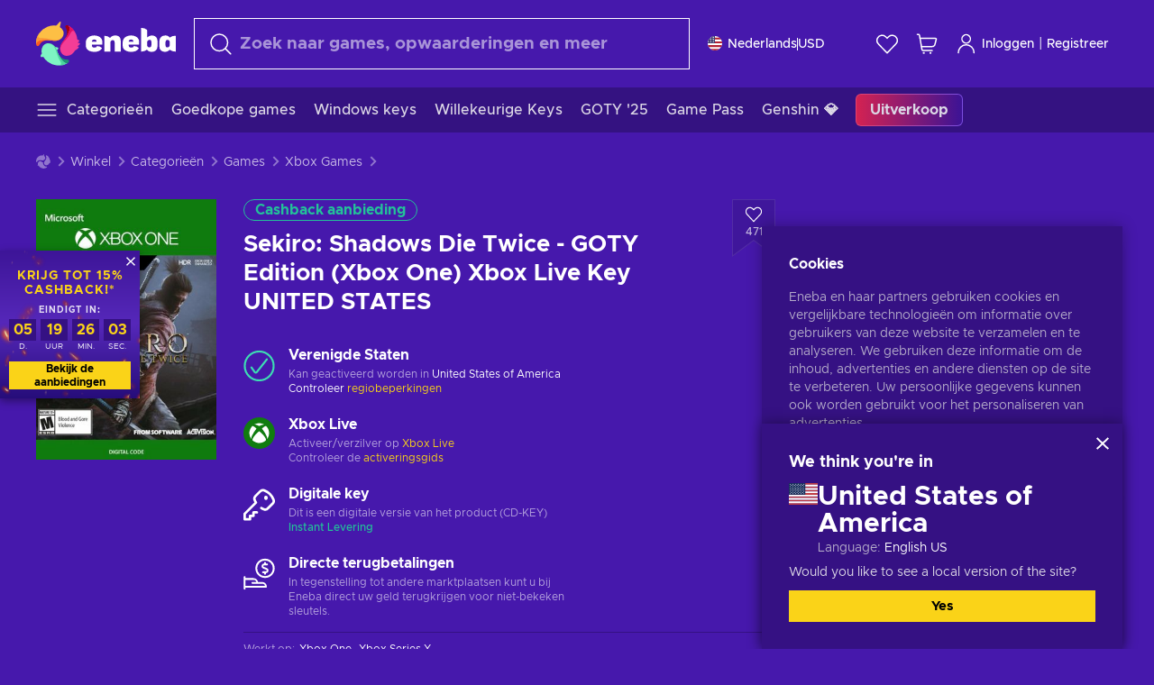

--- FILE ---
content_type: text/html; charset=utf-8
request_url: https://www.eneba.com/nl/xbox-sekiro-shadows-die-twice-goty-edition-xbox-one-xbox-live-key-united-states
body_size: 80505
content:
<!doctype html><html lang="nl" dir="ltr"><head><meta charset="utf-8"><link rel="preconnect" href="https://static.eneba.games" crossorigin><link rel="preconnect" href="https://static.eneba.games"><link rel="dns-prefetch" href="https://static.eneba.games"><link rel="preconnect" href="https://products.eneba.games"><link rel="dns-prefetch" href="https://products.eneba.games"><link rel="dns-prefetch" href="https://slider.eneba.games"><link rel="dns-prefetch" href="https://www.google-analytics.com"><meta name="google" content="notranslate"><meta name="viewport" content="width=device-width,initial-scale=1"><meta name="mobile-web-app-capable" content="yes"><meta name="google" content="notranslate"/><meta name="verify-paysera" content="abd02ea22772c55bec6eccf85e74b33e"><meta name="application-name" content="Eneba"><link rel="icon" href="https://static.eneba.games/favicon.ico"/><link rel="search" type="application/opensearchdescription+xml" href="https://static.eneba.games/xml/opensearch.xml" title="Eneba"><title data-rh="true">Buy Sekiro: Shadows Die Twice - GOTY Edition Xbox key! Cheap price</title><meta data-rh="true" name="description" content="Cheap Sekiro: Shadows Die Twice - GOTY Edition Xbox key. Visit Eneba and buy a digital Sekiro: Shadows Die Twice - GOTY Edition game at the best price."/><meta data-rh="true" name="robots" content="index, follow, noarchive"/><meta data-rh="true" property="og:url" content="https://www.eneba.com/nl/xbox-sekiro-shadows-die-twice-goty-edition-xbox-one-xbox-live-key-united-states"/><meta data-rh="true" property="og:type" content="website"/><meta data-rh="true" property="og:title" content="Buy Sekiro: Shadows Die Twice - GOTY Edition Xbox key! Cheap price"/><meta data-rh="true" property="og:image" content="https://imgproxy.eneba.games/Mkm0Wv4gl-Gj8mjX7U4-pn5aYKrECGtVBHFovN5Wgck/rs:fit:300/ar:1/czM6Ly9wcm9kdWN0/cy5lbmViYS5nYW1l/cy9wcm9kdWN0cy9P/T1JBVXVBYmd0MG1m/OGs0Y2hwdlYyWTdf/ZlR5ejI5WUFTTXdM/VExDZ0Y0LmpwZWc"/><meta data-rh="true" property="og:description" content="Cheap Sekiro: Shadows Die Twice - GOTY Edition Xbox key. Visit Eneba and buy a digital Sekiro: Shadows Die Twice - GOTY Edition game at the best price."/><meta data-rh="true" property="og:site_name" content="ENEBA"/><meta data-rh="true" name="twitter:card" content="summary"/><meta data-rh="true" name="twitter:url" content="https://www.eneba.com/nl/xbox-sekiro-shadows-die-twice-goty-edition-xbox-one-xbox-live-key-united-states"/><meta data-rh="true" name="twitter:title" content="Buy Sekiro: Shadows Die Twice - GOTY Edition Xbox key! Cheap price"/><meta data-rh="true" name="twitter:description" content="Cheap Sekiro: Shadows Die Twice - GOTY Edition Xbox key. Visit Eneba and buy a digital Sekiro: Shadows Die Twice - GOTY Edition game at the best price."/><meta data-rh="true" name="twitter:image" content="https://imgproxy.eneba.games/Mkm0Wv4gl-Gj8mjX7U4-pn5aYKrECGtVBHFovN5Wgck/rs:fit:300/ar:1/czM6Ly9wcm9kdWN0/cy5lbmViYS5nYW1l/cy9wcm9kdWN0cy9P/T1JBVXVBYmd0MG1m/OGs0Y2hwdlYyWTdf/ZlR5ejI5WUFTTXdM/VExDZ0Y0LmpwZWc"/><link data-rh="true" rel="canonical" href="https://www.eneba.com/nl/xbox-sekiro-shadows-die-twice-goty-edition-xbox-one-xbox-live-key-united-states"/><script data-rh="true" >if (typeof window.__REACT_DEVTOOLS_GLOBAL_HOOK__ === 'object'){__REACT_DEVTOOLS_GLOBAL_HOOK__.inject = function() {};}</script><script data-rh="true" >
              window.dataLayer = window.dataLayer || [];
              function gtag() {
                dataLayer.push(arguments);
              }
              gtag('js', new Date());

              gtag('config', 'G-DLP0VZCBXJ', {
                'send_page_view': false,
              });
              gtag('config', 'AW-776435804', {
                'send_page_view': false,
                'allow_enhanced_conversions':true
              });
          </script><link rel="preload" as="font" type="font/woff2" href="https://static.eneba.games/fonts/Metropolis-Regular.woff2" crossorigin="anonymous"><link rel="preload" as="font" type="font/woff2" href="https://static.eneba.games/fonts/Metropolis-Medium.woff2" crossorigin="anonymous"><link rel="preload" as="font" type="font/woff2" href="https://static.eneba.games/fonts/Metropolis-Bold.woff2" crossorigin="anonymous"><meta name="apple-mobile-web-app-title" content="ENEBA" /><meta name="apple-mobile-web-app-capable" content="yes" /><meta name="apple-mobile-web-app-status-bar-style" content="default" /><meta name="theme-color" content="#4618AC" /><link rel="apple-touch-icon" sizes="180x180" href="https://static.eneba.games/icon_180x180.672f6c42cbee6bd46d0eba6650cd7653.png" /><link rel="apple-touch-icon" sizes="167x167" href="https://static.eneba.games/icon_167x167.4362240d0b73b91cb3551521ff928b0d.png" /><link rel="apple-touch-icon" sizes="152x152" href="https://static.eneba.games/icon_152x152.a0001af37c8ce8886d1ef539a4fa08e2.png" /><link rel="apple-touch-icon" sizes="120x120" href="https://static.eneba.games/icon_120x120.c83a3ffe7453fa546c106db7ccf53a7a.png" /><link rel="manifest" href="https://static.eneba.games/manifest.f2f1353c25e30ef77915c16ceab3a558.json" /><meta name="sentry-trace" content="e8a7d43b07c97d98e9811e0d8b4cf2ca-fd3f38af3f22880c-0" /><meta name="baggage" content="sentry-environment=production,sentry-release=eneba%3Awww%401.3450.0,sentry-public_key=458d6cf95f4e4bcfb9242f27f2b7371a,sentry-trace_id=e8a7d43b07c97d98e9811e0d8b4cf2ca,sentry-sampled=false,sentry-sample_rand=0.8674968168372243,sentry-sample_rate=0.05" /><link data-chunk="main" rel="stylesheet" href="https://static.eneba.games/vendors.1d27957cd668257f4539e91b4247ef.65caf43a103bad3a6ca5.css"><link data-chunk="main" rel="stylesheet" href="https://static.eneba.games/main.91d2319cfa1639e6bb14.css"><link data-chunk="containers-ProductEntryPage" rel="stylesheet" href="https://static.eneba.games/1074.60473abc80b4bf6b032a.css"><link rel="preload" href="https://static.eneba.games/runtime~main.8b3d927214add67fe53e.bundle.js" as="script"><link rel="preload" href="https://static.eneba.games/vendors.0bdc9e734f251b6f249814307e9d0e.2a322708e3e1c539ca31.bundle.js" as="script"><link rel="preload" href="https://static.eneba.games/vendors.adc9e534782c7eafbcefa07a9fe969.59636e16bad25dfef614.bundle.js" as="script"><link rel="preload" href="https://static.eneba.games/vendors.895677c156297fd2b8e8821d646937.459c6843404e112e1ee2.bundle.js" as="script"><link rel="preload" href="https://static.eneba.games/vendors.ac8653e0f0e6b79c5b13044f90f5eb.306ec4ad92d99ed672a6.bundle.js" as="script"><link rel="preload" href="https://static.eneba.games/vendors.68b1bc5ffe45a88ae0aebfe27e1a17.d7f700195e9ddeeba043.bundle.js" as="script"><link rel="preload" href="https://static.eneba.games/vendors.e33ca0a509558caab68b42f328abe9.32b3a4b9bbe9dc2bc540.bundle.js" as="script"><link rel="preload" href="https://static.eneba.games/vendors.cb93912359c344966d5b2467a36dfb.577344e831f45630dd75.bundle.js" as="script"><link rel="preload" href="https://static.eneba.games/vendors.05ded5b05988b42e1bf56761ef1e73.a070d809515d4b058cae.bundle.js" as="script"><link rel="preload" href="https://static.eneba.games/vendors.f94add6f263dea1bc00b25d05e7a43.db2c699b9c8ad9c38f23.bundle.js" as="script"><link rel="preload" href="https://static.eneba.games/vendors.f2f69ffd70a45ebcfa39734af5bd5d.2f163db0fffe263e1760.bundle.js" as="script"><link rel="preload" href="https://static.eneba.games/vendors.d2b5a21e9136f91d98aa6211d6b5d8.75ea049d812d7a7bf384.bundle.js" as="script"><link rel="preload" href="https://static.eneba.games/vendors.bf9d2d1bec39bc3b4be8f4b2ae179a.074d053d5e466906f929.bundle.js" as="script"><link rel="preload" href="https://static.eneba.games/vendors.dbdfcbd9f324d9079ccda315565965.304471c2c0f9404a0468.bundle.js" as="script"><link rel="preload" href="https://static.eneba.games/vendors.31507eaa823ba1dba9f15f651c52fc.8d22d81150f99f1edc61.bundle.js" as="script"><link rel="preload" href="https://static.eneba.games/vendors.b59db18d2bc55505974de931dd02ee.8c6122cc9e81ffee00fc.bundle.js" as="script"><link rel="preload" href="https://static.eneba.games/vendors.8d2cd68d525cb01552dd1b3dc69273.cef68327dd3ce074a73b.bundle.js" as="script"><link rel="preload" href="https://static.eneba.games/vendors.e5c66962b418cb204ef3e39524268b.be6661298aaeb1173e69.bundle.js" as="script"><link rel="preload" href="https://static.eneba.games/vendors.a34975a29095eff9f85d9c5a10ca6f.ef9b22647ebac945283c.bundle.js" as="script"><link rel="preload" href="https://static.eneba.games/vendors.c796ba7dc58b8a4aaa8e92e7c408b1.9f47752e8caec617e389.bundle.js" as="script"><link rel="preload" href="https://static.eneba.games/vendors.b1ffc3347330ecdef618b11683b9f7.afd42e0faf62346b694d.bundle.js" as="script"><link rel="preload" href="https://static.eneba.games/vendors.695c8b1c015451e31464f208ef923b.8dad3803eaa436b34775.bundle.js" as="script"><link rel="preload" href="https://static.eneba.games/vendors.7b281a509020eb304bfca88c7e8e91.8df6bd7c964e53747a56.bundle.js" as="script"><link rel="preload" href="https://static.eneba.games/vendors.5b7610f189762d8d30c11a7570b1e7.be8262c5ef68d199b5e0.bundle.js" as="script"><link rel="preload" href="https://static.eneba.games/vendors.877fc37669cb9960b62ee3b97e9e47.536ec2b9d884d2e635b4.bundle.js" as="script"><link rel="preload" href="https://static.eneba.games/vendors.3ba2081c7b6cab11a57d43475a0e8d.77b497b212ebffe5d187.bundle.js" as="script"><link rel="preload" href="https://static.eneba.games/vendors.60f18575141e05d86735f0a397c1ee.de723e4b078f4f20c5f6.bundle.js" as="script"><link rel="preload" href="https://static.eneba.games/vendors.0659f7678f20e64daeac62989e42ce.ff232feb44bdc47c9bc2.bundle.js" as="script"><link rel="preload" href="https://static.eneba.games/vendors.1d27957cd668257f4539e91b4247ef.86b053ae1ece5eb03e95.bundle.js" as="script"><link rel="preload" href="https://static.eneba.games/vendors.6a5293351615f6bccd21d8e3b9c6d2.745f118ba5015d107b6a.bundle.js" as="script"><link rel="preload" href="https://static.eneba.games/vendors.44e8c6f89effbf564d6c517894785e.ef0222eab1f13047e5aa.bundle.js" as="script"><link rel="preload" href="https://static.eneba.games/vendors.ae9cc15991766766a21bfcf789c2fb.5fbeefe7e887e4323fea.bundle.js" as="script"><link rel="preload" href="https://static.eneba.games/vendors.2b01e8355ea84f5544dcf57b981a53.d3e2d68dd499e5f77b7f.bundle.js" as="script"><link rel="preload" href="https://static.eneba.games/vendors.167177d0d07cb441dac047926068f6.e1d5a9fb41a88a21803c.bundle.js" as="script"><link rel="preload" href="https://static.eneba.games/vendors.c94f9df6f3f7bc69e76a374ce4cd3e.d4d201633792fc495c88.bundle.js" as="script"><link rel="preload" href="https://static.eneba.games/vendors.dd2cbd42488ba250cce0a396ba6e25.891b9a771f343c66c613.bundle.js" as="script"><link rel="preload" href="https://static.eneba.games/vendors.851bba9f6483ea3bad7c858cf1a14d.9c6d82dc0076a7d5645f.bundle.js" as="script"><link rel="preload" href="https://static.eneba.games/vendors.f72cc4528dfb3dc64303a005b18ace.e9cf212198b76597f3f9.bundle.js" as="script"><link rel="preload" href="https://static.eneba.games/vendors.86c0a389eedd6ad1a0b88b4b0a057e.5522cf8e19d58ba533cf.bundle.js" as="script"><link rel="preload" href="https://static.eneba.games/vendors.d10156b4ca7555d6a072f0322874a5.51c179791511f129b450.bundle.js" as="script"><link rel="preload" href="https://static.eneba.games/vendors.edb29670c9b602fa063a4af5474e30.9cc7ecdf37b4c07da717.bundle.js" as="script"><link rel="preload" href="https://static.eneba.games/vendors.b140b5471558f75042af64877517cf.decf3fb7cf97a5faf4f2.bundle.js" as="script"><link rel="preload" href="https://static.eneba.games/vendors.ebb0f7a865631839241b1eb4041730.ef408b50c0b40d2fe5d1.bundle.js" as="script"><link rel="preload" href="https://static.eneba.games/vendors.854c847329bd13e1b24f71799e2ecd.2699d00a4d431e50cc08.bundle.js" as="script"><link rel="preload" href="https://static.eneba.games/vendors.d3e52473e8766b50872fdda7837462.ab03e7f6cd622af219bb.bundle.js" as="script"><link rel="preload" href="https://static.eneba.games/vendors.eb1ea2b55eb985f370e91770c7ba81.d957d6cc11103d5da21f.bundle.js" as="script"><link rel="preload" href="https://static.eneba.games/vendors.13151f94df9edba6cb5544d32ce87a.12a1e5e0d526418350f0.bundle.js" as="script"><link rel="preload" href="https://static.eneba.games/vendors.d4b24cb8c4a0a500cff4d94b6f78a1.83e699f26a7d763baab6.bundle.js" as="script"><link rel="preload" href="https://static.eneba.games/vendors.5b8d055e33663e8b1c4434d679b4b9.d352a8039d0593131acd.bundle.js" as="script"><link rel="preload" href="https://static.eneba.games/vendors.6fbeba8356101efa150fd8b8cf5ab5.89fe3e1c70a9b4fa3ff8.bundle.js" as="script"><link rel="preload" href="https://static.eneba.games/vendors.e04ff7c0e862ef625a9ca3a07707b4.ae1b43db0f5ec72cbf8d.bundle.js" as="script"><link rel="preload" href="https://static.eneba.games/vendors.b0520527274c6ad33b2f3e745149a8.71e2ead6bbbe659e5b79.bundle.js" as="script"><link rel="preload" href="https://static.eneba.games/vendors.6c0f615c2c676aaf66277de0c20f89.d315dd991b14d5f61152.bundle.js" as="script"><link rel="preload" href="https://static.eneba.games/vendors.ddc7ac163e35d2338dc0238c9c5110.38611164a1e2fd8a7a0e.bundle.js" as="script"><link rel="preload" href="https://static.eneba.games/vendors.60867c243b1ff62c878f45feb90f15.ad6c8214cd6457588b27.bundle.js" as="script"><link rel="preload" href="https://static.eneba.games/vendors.a832e7264e554fc5538e9c630edd73.050564bdefce5281225e.bundle.js" as="script"><link rel="preload" href="https://static.eneba.games/vendors.c08f69fe204dcabed60b446ccbd6c1.226edfaa537d021f8e2a.bundle.js" as="script"><link rel="preload" href="https://static.eneba.games/vendors.eeff6503137ed22fea865f0a1a4d79.8ebf8e7a18bcc0517681.bundle.js" as="script"><link rel="preload" href="https://static.eneba.games/vendors.1efad098ea1530cd7aafade0f7b632.c24129ed09dced6e1b3a.bundle.js" as="script"><link rel="preload" href="https://static.eneba.games/vendors.0094a4d11808667f055f5ce7078f94.27396d24104bbd8ca28e.bundle.js" as="script"><link rel="preload" href="https://static.eneba.games/vendors.0f1f42b162a1e9ff64e2cfb7989afe.57898e87743fd732a563.bundle.js" as="script"><link rel="preload" href="https://static.eneba.games/vendors.d549b0b24b8897813b4fe2ea29f3fb.9705a1f4da8a820d2e71.bundle.js" as="script"><link rel="preload" href="https://static.eneba.games/main.35a54eb687dab52e7544.bundle.js" as="script"><link rel="preload" href="https://static.eneba.games/vendors.a9dc3589b2341327b8894ecb3a09d3.fb4f2b2365a4822c6bbc.part.js" as="script"><link rel="preload" href="https://static.eneba.games/vendors.264554650f2a89241674fe11bbe112.f5babfdcdd57638f24df.part.js" as="script"><link rel="preload" href="https://static.eneba.games/vendors.0c549cea492168e11a876f383125d8.70725b5ae70159b51e0a.part.js" as="script"><link rel="preload" href="https://static.eneba.games/vendors.aa83d1b3231718024c4ed3c721e555.0e96116c1f3818149353.part.js" as="script"><link rel="preload" href="https://static.eneba.games/vendors.a3b4283cbe203b85279cd25f57bd93.1dd061590fbc511ddba7.part.js" as="script"><link rel="preload" href="https://static.eneba.games/vendors.531b1c2ae49271b483bff4d441409e.364c228b07aca0aa5bc2.part.js" as="script"><link rel="preload" href="https://static.eneba.games/vendors.3998a9d845a7bdf6ac1cd9d170172a.7508bf4e7c9065d6dc19.part.js" as="script"><link rel="preload" href="https://static.eneba.games/vendors.d38711ed819408c502ec172e3759a0.84e6b6bed3ac234f03a3.part.js" as="script"><link rel="preload" href="https://static.eneba.games/vendors.5f7800a60e7fb1d88a380641788fdd.88f1015f41655456140a.part.js" as="script"><link rel="preload" href="https://static.eneba.games/vendors.371d5dd110d616df23ccb2506e9c95.50706aceaa4946d75127.part.js" as="script"><link rel="preload" href="https://static.eneba.games/vendors.22cf6538c320de9affb8d1cd64a1d1.e5968c3a3e37b6681c6a.part.js" as="script"><link rel="preload" href="https://static.eneba.games/vendors.ed78a2cd6c7a0fa126cd756147bb03.db13ee351ad9ae4f8e31.part.js" as="script"><link rel="preload" href="https://static.eneba.games/7962.9eb1cbd0d92c64e8258c.part.js" as="script"><link rel="preload" href="https://static.eneba.games/containers-ProductEntryPage.782598a12bf8477de947.part.js" as="script"></head><body><noscript class="noJs"><img width="33" src="https://static.eneba.games/jsEnable.svg" alt="Js disabled"/><div>If you’re seeing this message, that means <strong>JavaScript has been disabled on your browser</strong>. Please enable JS to make this app work.</div></noscript><div id="app"><header class="h2DMqW"><div class="VZWwFk"><a class="jfM2eM" title="Eneba" aria-label="Eneba" href="/nl/"><img src="https://static.eneba.games/branding/v2/logoFull.svg" alt="Eneba logo" decoding="async"/></a><form class="TbbCET" action="/nl/store/all"><div class="Rlxi49"><svg width="24" height="24" viewBox="0 0 24 24" fill="none" xmlns="http://www.w3.org/2000/svg" class="guWAyx" style="max-width:24px;min-width:24px;height:auto"><g clip-path="url(#svg-a569c57c2371d97aff5702b1d52a7c91__a)"><path d="M17 17L22.7499 22.75" stroke="currentColor" stroke-width="1.5" stroke-linecap="round" stroke-linejoin="round"></path><path d="M1 10.25C1 12.7033 1.97455 15.056 3.70926 16.7907C5.44397 18.5254 7.79675 19.5 10.25 19.5C12.7033 19.5 15.056 18.5254 16.7907 16.7907C18.5254 15.056 19.5 12.7033 19.5 10.25C19.5 7.79675 18.5254 5.44397 16.7907 3.70926C15.056 1.97455 12.7033 1 10.25 1C7.79675 1 5.44397 1.97455 3.70926 3.70926C1.97455 5.44397 1 7.79675 1 10.25Z" stroke="currentColor" stroke-width="1.5" stroke-linecap="round" stroke-linejoin="round"></path></g><defs><clipPath id="svg-a569c57c2371d97aff5702b1d52a7c91__a"><rect width="24" height="24" fill="white"></rect></clipPath></defs></svg><div class="STlYg7"><input type="search" name="text" aria-label="Zoeken" placeholder="Zoek naar games, opwaarderingen en meer" autoComplete="off" class="s0H2qC" autoCorrect="off" value=""/><button type="button" class="LmQc_n UcppOh" aria-label="Zoektekst wissen" title="Zoektekst wissen" aria-hidden="true"><svg xmlns="http://www.w3.org/2000/svg" width="14" height="14" viewBox="0 0 14 14" class="" style="max-width:16px;min-width:16px;height:auto"><path fill="currentColor" fill-rule="evenodd" d="M14 1.67L12.59.31 7 5.69 1.41.31 0 1.67l5.59 5.37L0 12.42l1.41 1.36L7 8.4l5.59 5.38L14 12.42 8.41 7.04z"></path></svg></button></div><div class="Knzg75"><button type="button" aria-label="Sluiten" class="vtctpJ"><svg xmlns="http://www.w3.org/2000/svg" width="14" height="14" viewBox="0 0 14 14" class="" style="max-width:16px;min-width:16px;height:auto"><path fill="currentColor" fill-rule="evenodd" d="M14 1.67L12.59.31 7 5.69 1.41.31 0 1.67l5.59 5.37L0 12.42l1.41 1.36L7 8.4l5.59 5.38L14 12.42 8.41 7.04z"></path></svg></button></div></div></form><div class="CjrngX"><button class="IrsXHn P9RW96 w6wAha" title="Instellingen" aria-label="Instellingen" type="button"><span><span class="W_jtsk"><img src="https://static.eneba.games/flags/lang/v2/united_states.svg" alt="united_states" height="16" width="16"/></span></span><span><span class="CWVp7R"><span>Nederlands</span><span class="E2fm8y"></span><span class="hpg3x5">USD</span></span></span></button></div><div class="AD7rWk"><a class="Cm8Xkx" aria-label="Verlanglijst" title="Verlanglijst" href="/nl/favorites/wishlist"><svg viewBox="0 0 24 24" height="24" width="24" xmlns="http://www.w3.org/2000/svg" stroke-width="1.5" class="" style="max-width:24px;min-width:24px;height:auto"><path d="M12,21.844l-9.588-10A5.672,5.672,0,0,1,1.349,5.293h0a5.673,5.673,0,0,1,9.085-1.474L12,5.384l1.566-1.565a5.673,5.673,0,0,1,9.085,1.474h0a5.673,5.673,0,0,1-1.062,6.548Z" fill="none" stroke="currentColor" stroke-linecap="round" stroke-linejoin="round"></path></svg></a></div><div class="Ycu3Cv"><div class="FPzK0g"><button type="button" class="HWYfxM" aria-label="Mijn winkelmandje" title="Mijn winkelmandje"><svg width="16" height="16" viewBox="0 0 16 16" fill="none" xmlns="http://www.w3.org/2000/svg" class="" style="max-width:24px;min-width:24px;height:auto"><path d="M12 12.7499H5.386C5.1498 12.75 4.9212 12.6664 4.74067 12.5139C4.5602 12.3615 4.43953 12.1502 4.4 11.9173L2.642 1.58395C2.60233 1.35119 2.4816 1.13996 2.30113 0.987686C2.12067 0.835406 1.89213 0.7519 1.656 0.751953H1" stroke="currentColor" stroke-linecap="round" stroke-linejoin="round"></path><path d="M10.75 14.75C10.8881 14.75 11 14.6381 11 14.5C11 14.3619 10.8881 14.25 10.75 14.25" stroke="currentColor"></path><path d="M10.75 14.75C10.6119 14.75 10.5 14.6381 10.5 14.5C10.5 14.3619 10.6119 14.25 10.75 14.25" stroke="currentColor"></path><path d="M5.75 14.75C5.88807 14.75 6 14.6381 6 14.5C6 14.3619 5.88807 14.25 5.75 14.25" stroke="currentColor"></path><path d="M5.75 14.75C5.61193 14.75 5.5 14.6381 5.5 14.5C5.5 14.3619 5.61193 14.25 5.75 14.25" stroke="currentColor"></path><path d="M4.03141 9.75007H12.0787C12.5247 9.75001 12.9578 9.60094 13.3093 9.32647C13.6608 9.05207 13.9105 8.66801 14.0187 8.23541L14.9854 4.36873C15.0038 4.29499 15.0052 4.21802 14.9895 4.14366C14.9737 4.0693 14.9412 3.99952 14.8944 3.93961C14.8476 3.87971 14.7878 3.83126 14.7194 3.79795C14.6511 3.76465 14.5761 3.74736 14.5001 3.7474H3.01075" stroke="currentColor" stroke-linecap="round" stroke-linejoin="round"></path></svg></button></div></div><div class="CnCqo4"><div class="IdNVkT"><div class="LK3Lbs"><button type="button" class="SswY4b" aria-label="Inloggen"><svg xmlns="http://www.w3.org/2000/svg" fill="none" viewBox="0 0 24 25" class="akLLQR" style="max-width:24px;min-width:24px;height:auto"><path fill="currentColor" fill-rule="evenodd" d="M11.667 1.75a5.417 5.417 0 1 0 0 10.834 5.417 5.417 0 0 0 0-10.834Zm-2.77 2.647a3.917 3.917 0 1 1 5.54 5.54 3.917 3.917 0 0 1-5.54-5.54ZM6.07 16.902A7.917 7.917 0 0 1 19.583 22.5a.75.75 0 0 0 1.5 0 9.417 9.417 0 1 0-18.833 0 .75.75 0 0 0 1.5 0c0-2.1.834-4.113 2.319-5.598Z" clip-rule="evenodd"></path></svg></button><button type="button" class="WCOJA9 i6JfOD"></button><div class="pbTbh2 i6JfOD dZDP_j OA_icT"><div class="VR8IOr"><div class="q53Fz_"><a href="https://my.eneba.com/nl/login?ref=%2Fnl%2Fxbox-sekiro-shadows-die-twice-goty-edition-xbox-one-xbox-live-key-united-states" class="IE00Tb" rel="noopener nofollow">Inloggen</a><a href="https://my.eneba.com/nl/registration?ref=%2Fnl%2Fxbox-sekiro-shadows-die-twice-goty-edition-xbox-one-xbox-live-key-united-states" class="DZjdut" rel="noopener nofollow">Registreer</a></div><button class="si6gif W2PhV9" aria-label="Sluiten" type="button"><span><span><svg xmlns="http://www.w3.org/2000/svg" width="14" height="14" viewBox="0 0 14 14" class="" style="max-width:14px;min-width:14px;height:auto"><path fill="currentColor" fill-rule="evenodd" d="M14 1.67L12.59.31 7 5.69 1.41.31 0 1.67l5.59 5.37L0 12.42l1.41 1.36L7 8.4l5.59 5.38L14 12.42 8.41 7.04z"></path></svg></span></span></button></div><ul class="H4JCDf"></ul></div></div><a href="https://my.eneba.com/nl/login?ref=%2Fnl%2Fxbox-sekiro-shadows-die-twice-goty-edition-xbox-one-xbox-live-key-united-states" class="M4h6iN" rel="noopener nofollow"><svg xmlns="http://www.w3.org/2000/svg" fill="none" viewBox="0 0 24 25" class="" style="max-width:24px;min-width:24px;height:auto"><path fill="currentColor" fill-rule="evenodd" d="M11.667 1.75a5.417 5.417 0 1 0 0 10.834 5.417 5.417 0 0 0 0-10.834Zm-2.77 2.647a3.917 3.917 0 1 1 5.54 5.54 3.917 3.917 0 0 1-5.54-5.54ZM6.07 16.902A7.917 7.917 0 0 1 19.583 22.5a.75.75 0 0 0 1.5 0 9.417 9.417 0 1 0-18.833 0 .75.75 0 0 0 1.5 0c0-2.1.834-4.113 2.319-5.598Z" clip-rule="evenodd"></path></svg>Inloggen</a><span class="QVYEXB"> | </span><a href="https://my.eneba.com/nl/registration?ref=%2Fnl%2Fxbox-sekiro-shadows-die-twice-goty-edition-xbox-one-xbox-live-key-united-states" class="M4h6iN" rel="noopener nofollow">Registreer</a></div></div></div><button type="button" class="cYd4I9" aria-label="Menu"><span class="EYZpnJ"></span></button><div class="BEd3lu"><nav class="JjgYZ4"><ul class="osK4dT d3kAJw P8rtGW l0hbuc"><li class="MPoNoS d3kAJw wntHyQ"><a class="CXBJWf d3kAJw wntHyQ fmzLYJ" href="/nl/store/all"><svg viewBox="0 0 24 24" height="24" width="24" xmlns="http://www.w3.org/2000/svg" stroke-width="1.5" class="KcSglD" style="max-width:24px;min-width:24px;height:auto"><path d="M2.25 18.003L21.75 18.003" fill="none" stroke="currentColor" stroke-linecap="round" stroke-linejoin="round"></path><path d="M2.25 12.003L21.75 12.003" fill="none" stroke="currentColor" stroke-linecap="round" stroke-linejoin="round"></path><path d="M2.25 6.003L21.75 6.003" fill="none" stroke="currentColor" stroke-linecap="round" stroke-linejoin="round"></path></svg><span>Categorieën</span></a></li><li class="MPoNoS d3kAJw"><a class="CXBJWf d3kAJw fmzLYJ" href="/nl/promo/cheap-games?itm_source=eneba&amp;itm_medium=navigation&amp;itm_campaign=cheap_games"><span>Goedkope games</span></a></li><li class="MPoNoS d3kAJw"><a class="CXBJWf d3kAJw fmzLYJ" href="/nl/store/windows-keys?itm_source=eneba&amp;itm_medium=navigation&amp;itm_campaign=windows"><span>Windows keys</span></a></li><li class="MPoNoS d3kAJw"><a class="CXBJWf d3kAJw fmzLYJ" href="/nl/promo/random-steam-keys?itm_source=eneba&amp;itm_medium=navigation&amp;itm_campaign=Random_key_box"><span>Willekeurige Keys</span></a></li><li class="MPoNoS d3kAJw"><a class="CXBJWf d3kAJw fmzLYJ" href="/nl/promo/game-awards-2025?itm_source=eneba&amp;itm_medium=navigation&amp;itm_campaign=game_awards_25"><span>GOTY &#x27;25</span></a></li><li class="MPoNoS d3kAJw"><a class="CXBJWf d3kAJw fmzLYJ" href="/nl/store/xbox-game-pass?itm_source=eneba&amp;itm_medium=navigation&amp;itm_campaign=xbox_game_pass"><span>Game Pass</span></a></li><li class="MPoNoS d3kAJw"><a class="CXBJWf d3kAJw fmzLYJ" href="/nl/top-up-genshin-impact-genesis-crystals-global?itm_source=eneba&amp;itm_medium=navigation&amp;itm_campaign=Genshin_Impact"><span>Genshin 💎</span></a></li><li class="MPoNoS d3kAJw"><a class="CXBJWf d3kAJw l_MeyN fmzLYJ" href="/nl/sales/january-savings-sale?itm_source=eneba&amp;itm_medium=navigation&amp;itm_campaign=january_sale_2026"><span>Uitverkoop</span></a></li></ul></nav></div></header><main class="YGeqb0 ECidMT"><div class="dMZWSu"><div class="xrzbGC"><div class="YJkwuG"><ul class="G2NugX lhwX_J" itemscope="" itemType="https://schema.org/BreadcrumbList"><li><a class="EEByYe" title="Eneba" href="/nl/"><svg xmlns="http://www.w3.org/2000/svg" viewBox="0 0 69 69" class="" style="max-width:16px;min-width:16px;height:auto"><path fill="#fdbf45" d="M42.8 14.1c-1.2-2.4-3-4.4-5.3-5.7.1-.2.2-.3.3-.5.5-.5.6-1.2.4-1.8-.1-.5 0-1 .3-1.3.3-.4.4-.9.3-1.4-.1-.3 0-.6.1-.9.3-.7.7-1.8-.1-2.3-.9-.5-2.2.7-2.7 1.7-.2.3-.4.6-.8.7-.7.3-1.2.8-1.4 1.5-.1.4-.4.8-.9 1-.6.2-1 .7-1.3 1.2-4.8-.7-9.6-.1-14 1.8-5.1 2.1-9.5 5.5-12.8 9.8C1.6 22.8-.2 28.7 0 34.7c0 4 3.5 5.1 5.3 1.6 2.9-5.9 10.3-8.2 18.7-6.9.5.1.9.1 1.4.2 3 .6 6.2.6 9.2-.3 2.4-.7 4.5-2 6.2-3.8 1.5-1.6 2.5-3.5 2.9-5.6.3-1.9 0-4-.9-5.8z"></path><path fill="#f33d96" d="M66.1 33.2c3.7-2.8 3.2-4.5-.5-4.8-.3-3.2-1-6.3-2.3-9.3-2.4-5.5-6.6-10-11.9-12.8-3.4-2-6.2.5-4 3.8 3.4 5.1 2.2 12.1-2.4 18.3-.6.8-1.2 1.6-1.9 2.3-2.1 2.3-3.6 5.1-4.4 8.1-.6 2.4-.6 4.9.2 7.2.6 2.1 1.8 3.9 3.4 5.3 1.5 1.3 3.5 2.1 5.5 2.2 4.5.2 8.9-1.7 11.9-5.2.8-.9 1.5-1.8 2.1-2.8.2-.3.4-.5.7-.7 6.4-3.8 7.1-5.9 3.1-6.3 5.5-3.4 5.4-5.2.5-5.3z"></path><path fill="#7ef4c3" d="M49 59.5c-6.5.4-12.1-4.6-15.2-12.4-.2-.5-.4-1.1-.6-1.6L33 45c2.2-1.6 2.9-2.9 2.2-3.8-.6-.8-2.2-1.2-5-1.4a14.39 14.39 0 00-8.3-5.7c-2.1-.5-4.3-.4-6.3.4-1.9.7-3.6 1.9-4.7 3.6-2.3 3.4-2.9 7.7-1.8 11.6-1.6 2.2-2.3 3.8-2.1 4.7.2 1.1 1.7 1.3 4.4.6a29.29 29.29 0 0021.7 13.7c6 .6 12-.8 17.1-4h-.1.1c3.5-1.8 2.7-5.5-1.2-5.2z"></path></svg></a></li><li itemProp="itemListElement" itemscope="" itemType="https://schema.org/ListItem"><a href="/nl/store/all">Winkel</a><meta itemscope="" itemType="https://schema.org/WebPage" itemProp="item" itemID="/nl/store/all" content="Winkel"/><meta itemProp="name" content="Winkel"/><meta itemProp="position" content="1"/></li><li itemProp="itemListElement" itemscope="" itemType="https://schema.org/ListItem"><a href="/nl/store/all">Categorieën</a><meta itemscope="" itemType="https://schema.org/WebPage" itemProp="item" itemID="/nl/store/all" content="Categorieën"/><meta itemProp="name" content="Categorieën"/><meta itemProp="position" content="2"/></li><li itemProp="itemListElement" itemscope="" itemType="https://schema.org/ListItem"><a href="/nl/store/games">Games</a><meta itemscope="" itemType="https://schema.org/WebPage" itemProp="item" itemID="/nl/store/games" content="Games"/><meta itemProp="name" content="Games"/><meta itemProp="position" content="3"/></li><li itemProp="itemListElement" itemscope="" itemType="https://schema.org/ListItem"><a href="/nl/store/xbox-games">Xbox Games</a><meta itemscope="" itemType="https://schema.org/WebPage" itemProp="item" itemID="/nl/store/xbox-games" content="Xbox Games"/><meta itemProp="name" content="Xbox Games"/><meta itemProp="position" content="4"/></li><li itemProp="itemListElement" itemscope="" itemType="https://schema.org/ListItem">Sekiro: Shadows Die Twice - GOTY Edition (Xbox One) Xbox Live Key UNITED STATES<meta itemProp="name" content="Sekiro: Shadows Die Twice - GOTY Edition (Xbox One) Xbox Live Key UNITED STATES"/><meta itemProp="position" content="5"/></li></ul></div><div class="O8Oi6F"><div class="vOtMzl"><div class="NmLtpe"><picture><source media="(max-width: 930px)" srcSet="https://imgproxy.eneba.games/1zd8J1b-H_blybi2cYHEZsqsOIDFrug-INfTitC7wJU/rs:fit:72/ar:1/czM6Ly9wcm9kdWN0/cy5lbmViYS5nYW1l/cy9wcm9kdWN0cy9P/T1JBVXVBYmd0MG1m/OGs0Y2hwdlYyWTdf/ZlR5ejI5WUFTTXdM/VExDZ0Y0LmpwZWc 1x, https://imgproxy.eneba.games/N6xQon9ve2PJh7uWhp3CCkOtM77MVGi-tKArcrhktYQ/rs:fit:144/ar:1/czM6Ly9wcm9kdWN0/cy5lbmViYS5nYW1l/cy9wcm9kdWN0cy9P/T1JBVXVBYmd0MG1m/OGs0Y2hwdlYyWTdf/ZlR5ejI5WUFTTXdM/VExDZ0Y0LmpwZWc 2x"/><source media="(min-width: 931px)" srcSet="https://imgproxy.eneba.games/Mkm0Wv4gl-Gj8mjX7U4-pn5aYKrECGtVBHFovN5Wgck/rs:fit:300/ar:1/czM6Ly9wcm9kdWN0/cy5lbmViYS5nYW1l/cy9wcm9kdWN0cy9P/T1JBVXVBYmd0MG1m/OGs0Y2hwdlYyWTdf/ZlR5ejI5WUFTTXdM/VExDZ0Y0LmpwZWc 1x, https://imgproxy.eneba.games/9VkkvKi6YKqvnkgXbqPcdv8Gc2s1xhpBcYZDcG5C-Ww/rs:fit:600/ar:1/czM6Ly9wcm9kdWN0/cy5lbmViYS5nYW1l/cy9wcm9kdWN0cy9P/T1JBVXVBYmd0MG1m/OGs0Y2hwdlYyWTdf/ZlR5ejI5WUFTTXdM/VExDZ0Y0LmpwZWc 2x"/><img src="https://imgproxy.eneba.games/Mkm0Wv4gl-Gj8mjX7U4-pn5aYKrECGtVBHFovN5Wgck/rs:fit:300/ar:1/czM6Ly9wcm9kdWN0/cy5lbmViYS5nYW1l/cy9wcm9kdWN0cy9P/T1JBVXVBYmd0MG1m/OGs0Y2hwdlYyWTdf/ZlR5ejI5WUFTTXdM/VExDZ0Y0LmpwZWc" draggable="false" decoding="async" srcSet="https://imgproxy.eneba.games/Mkm0Wv4gl-Gj8mjX7U4-pn5aYKrECGtVBHFovN5Wgck/rs:fit:300/ar:1/czM6Ly9wcm9kdWN0/cy5lbmViYS5nYW1l/cy9wcm9kdWN0cy9P/T1JBVXVBYmd0MG1m/OGs0Y2hwdlYyWTdf/ZlR5ejI5WUFTTXdM/VExDZ0Y0LmpwZWc 1x, https://imgproxy.eneba.games/9VkkvKi6YKqvnkgXbqPcdv8Gc2s1xhpBcYZDcG5C-Ww/rs:fit:600/ar:1/czM6Ly9wcm9kdWN0/cy5lbmViYS5nYW1l/cy9wcm9kdWN0cy9P/T1JBVXVBYmd0MG1m/OGs0Y2hwdlYyWTdf/ZlR5ejI5WUFTTXdM/VExDZ0Y0LmpwZWc 2x" alt="Sekiro: Shadows Die Twice - GOTY Edition (Xbox One) Xbox Live Key UNITED STATES" class="sOc4ri"/></picture></div><div class="bTeeEr"><div class="WYO9Uq"><div><div class="iS82Wi"><span><h1 class="C68dpx">Sekiro: Shadows Die Twice - GOTY Edition (Xbox One) Xbox Live Key UNITED STATES</h1></span></div></div><div class="dPzCej"><span class="KNCVaE"><button class="jTNWAp EB155Z" disabled="" aria-label="Voeg toe aan verlanglijst - Sekiro: Shadows Die Twice - GOTY Edition (Xbox One) Xbox Live Key UNITED STATES" type="button"><span><span class="YEyK6U"><svg xmlns="http://www.w3.org/2000/svg" fill="none" viewBox="0 0 48 64" width="4.8em"><mask id="b420f7127dd971eda66fe536093197e2__a" fill="currentColor"><path fill-rule="evenodd" d="M48 0H0v64l24-17.87L48 64V0Z" clip-rule="evenodd"></path></mask><path fill="currentColor" fill-rule="evenodd" d="M48 0H0v64l24-17.87L48 64V0Z" clip-rule="evenodd" class="P14KYS"></path><path fill="currentColor" d="M0 0v-1h-1v1h1Zm48 0h1v-1h-1v1ZM0 64h-1v2l1.6-1.2L0 64Zm24-17.87.6-.8-.6-.44-.6.44.6.8ZM48 64l-.6.8L49 66v-2h-1ZM0 1h48v-2H0v2Zm1 63V0h-2v64h2Zm-.4.8 24-17.86-1.2-1.6-24 17.86 1.2 1.6Zm22.8-17.86 24 17.86 1.2-1.6-24-17.87-1.2 1.6ZM47 0v64h2V0h-2Z" mask="url(#b420f7127dd971eda66fe536093197e2__a)" class="xNZEk7"></path></svg><span class="d5vErR"><svg xmlns="http://www.w3.org/2000/svg" width="32" height="32" viewBox="0 0 32 32" class="QZYzul" style="max-width:2.4em;min-width:2.4em;height:auto"><path fill="currentColor" d="M16 32c-4.27 0-8.3-1.66-11.31-4.69A15.96 15.96 0 0 1 2.46 7.48a16.06 16.06 0 0 1 6.38-5.8l1.35 2.69A13.04 13.04 0 0 0 3 16c0 7.17 5.83 13 13 13a13.01 13.01 0 0 0 5.81-24.63l1.35-2.68A16.05 16.05 0 0 1 32 16c0 4.27-1.66 8.3-4.69 11.31S20.27 32 16 32z"></path></svg></span></span></span></button></span></div></div></div><div class="nGgCiK"></div><div class="GgpGuW"><div class="inMrwE"><div class="dw8h15 trustpilot-widget" data-locale="nl" data-template-id="5419b732fbfb950b10de65e5" data-businessunit-id="5bb45f34e5793500017408eb" data-style-height="24px" data-style-width="100%" data-theme="dark" data-review-languages="nl" data-stars="4,5"><a href="https://www.trustpilot.com/review/eneba.com" target="_blank" rel="noreferrer noopener nofollow" aria-label="Trustpilot"></a></div></div></div><div class="nt5C9V"><div class="gvedIS"><div class="bYSjL9" style="min-height:150px"></div><div class="bYSjL9" style="min-height:150px"></div></div></div><div class="WrWz9A"><div class="nrgPka"><ul class="nXeJ04"><li><svg xmlns="http://www.w3.org/2000/svg" fill="none" viewBox="0 0 24 24" class="mj6tQW ZKeeyB" style="max-width:35px;min-width:35px;height:auto"><path fill="currentColor" fill-rule="evenodd" d="M12 .25a11.75 11.75 0 1 0 0 23.5 11.75 11.75 0 0 0 0-23.5Zm-7.25 4.5a10.25 10.25 0 1 1 14.5 14.5 10.25 10.25 0 0 1-14.5-14.5Zm13.7 2.66a.75.75 0 0 0-1.17-.93l-7.67 9.7v.01a.28.28 0 0 1-.46-.01v-.02l-2.4-3.4a.75.75 0 0 0-1.23.87l2.4 3.4a1.78 1.78 0 0 0 2.87.08l7.67-9.7Z" clip-rule="evenodd"></path></svg><div><strong class="cEhl9f">Verenigde Staten</strong><span class="Xf_hVy">Kan geactiveerd worden in <span>Verenigde Staten van Amerika</span></span><div class="Xf_hVy"><span class="bUVMYP">Controleer <button type="button" class="link">regiobeperkingen</button></span></div></div></li><li><a class="mj6tQW" aria-label="Meer laden - Xbox Live" href="/nl/store?drms[]=xbox"><img src="https://products.eneba.games/drms/v1/xbox.svg" width="35px" alt="Xbox Live"/></a><div><strong class="cEhl9f">Xbox Live</strong><span class="Xf_hVy">Activeer/verzilver op <a href="https://www.xbox.com/" class="link" rel="noreferrer noopener nofollow" target="_blank">Xbox Live</a><br/>Controleer de <a href="/nl/support/article/xbox-game-key-activation">activeringsgids</a></span></div></li><li><svg xmlns="http://www.w3.org/2000/svg" width="42" height="41.99" viewBox="0 0 42 41.99" class="mj6tQW" style="max-width:35px;min-width:35px;height:auto"><ellipse cx="2.46" cy="2.95" rx="2.46" ry="2.95" fill="currentColor" transform="translate(27.52 8.85)"></ellipse><path d="M41.55 13.6a23.93 23.93 0 00-5.16-8.1A23.38 23.38 0 0028.33.42a6.6 6.6 0 00-7 1.49L14.9 8.33a6.57 6.57 0 00-1.37 7.28c.34.76.7 1.5 1.1 2.22L.48 31.97A1.64 1.64 0 000 33.13v7.22A1.64 1.64 0 001.64 42h7.22a1.64 1.64 0 001.64-1.64V37.4h2.95a1.64 1.64 0 001.64-1.65V32.8h2.96a1.64 1.64 0 100-3.28h-4.6a1.64 1.64 0 00-1.64 1.64v2.95H8.86a1.64 1.64 0 00-1.64 1.65v2.95H3.28v-4.9l14.55-14.55a1.64 1.64 0 00.24-2.01 26.55 26.55 0 01-1.55-2.98 3.27 3.27 0 01.69-3.62l6.44-6.4a3.31 3.31 0 013.5-.75 20.09 20.09 0 016.92 4.32 20.64 20.64 0 014.42 6.99 3.26 3.26 0 01-.73 3.5l-6.52 6.49a3.3 3.3 0 01-3.61.7 21.3 21.3 0 01-2.96-1.51 1.64 1.64 0 00-1.71 2.8 24.59 24.59 0 003.4 1.74 6.58 6.58 0 007.2-1.4l6.51-6.5a6.54 6.54 0 001.48-7.02z" fill="currentColor"></path></svg><div><strong class="cEhl9f">Digitale key</strong><span class="Xf_hVy">Dit is een digitale versie van het product (CD-KEY)</span><span class="Xf_hVy H7kSLu">Instant Levering</span></div></li><li><svg fill="none" xmlns="http://www.w3.org/2000/svg" viewBox="0 0 26 26" class="mj6tQW" style="max-width:35px;min-width:35px;height:auto"><path d="M1 15.399v9.6M1 23.399h17.599a3.2 3.2 0 0 0-3.2-3.2h-4a3.2 3.2 0 0 0-3.2-3.2H1M7.4 20.198h4M19.508 4.978h-2.315a1.483 1.483 0 0 0-1.525 1.44 1.44 1.44 0 0 0 .96 1.334l2.346.896a1.44 1.44 0 0 1 .96 1.333 1.483 1.483 0 0 1-1.525 1.44h-2.314M17.8 4.979V3.667M17.8 12.733V11.42" stroke="currentColor" stroke-width="1.5" stroke-linecap="round" stroke-linejoin="round"></path><path d="M10.6 8.2a7.2 7.2 0 1 0 14.4 0 7.2 7.2 0 0 0-14.4 0Z" stroke="currentColor" stroke-width="1.5" stroke-linecap="round" stroke-linejoin="round"></path></svg><div><strong><span class="cEhl9f">Directe terugbetalingen</span></strong><span class="Xf_hVy PvQayo">In tegenstelling tot andere marktplaatsen kunt u bij Eneba direct uw geld terugkrijgen voor niet-bekeken sleutels.</span></div></li></ul><div class="onFZLe bqzI9h"><div class="Xf_hVy">Werkt op<!-- -->:</div><ul class="oBo9oN"><li>Xbox One</li><li>Xbox Series X</li></ul></div></div></div><div class="HQ5XDh"><div class="EOzDhe"><div class="kDqEgY"><div class="GW2G8j"><button type="button" class="uGtWK4"><img alt="Sekiro: Shadows Die Twice - GOTY Edition (Xbox One) Xbox Live Key UNITED STATES" src="https://imgproxy.eneba.games/kXLZt7RhvT8H9wI4GFq-qzk2UgFiR8r1lgL53KaWtcU/rs:fit:175/ar:1/czM6Ly9wcm9kdWN0/cy5lbmViYS5nYW1l/cy9wcm9kdWN0cy9C/cnVlbUMzNjYxcWVW/cUNBMzl4eW5SMjl5/ZERXSlBKNVFQZ3o0/aWpOWE44LmpwZWc" srcSet="https://imgproxy.eneba.games/kXLZt7RhvT8H9wI4GFq-qzk2UgFiR8r1lgL53KaWtcU/rs:fit:175/ar:1/czM6Ly9wcm9kdWN0/cy5lbmViYS5nYW1l/cy9wcm9kdWN0cy9C/cnVlbUMzNjYxcWVW/cUNBMzl4eW5SMjl5/ZERXSlBKNVFQZ3o0/aWpOWE44LmpwZWc 1x, https://imgproxy.eneba.games/y1KqT6kA26sRGxSjVHzbNQvvj0uxYUWDIrSdB_TpUoQ/rs:fit:350/ar:1/czM6Ly9wcm9kdWN0/cy5lbmViYS5nYW1l/cy9wcm9kdWN0cy9C/cnVlbUMzNjYxcWVW/cUNBMzl4eW5SMjl5/ZERXSlBKNVFQZ3o0/aWpOWE44LmpwZWc 2x" decoding="async"/></button></div></div><div class="kDqEgY"><div class="GW2G8j"><button type="button" class="uGtWK4"><img alt="Sekiro: Shadows Die Twice - GOTY Edition (Xbox One) Xbox Live Key UNITED STATES" src="https://imgproxy.eneba.games/sd_noo1P_ZeEteN-uxqlhXleN0igIP5f9nK7fgElITQ/rs:fit:175/ar:1/czM6Ly9wcm9kdWN0/cy5lbmViYS5nYW1l/cy9wcm9kdWN0cy95/VElMbGZ1MlFncjR4/c1dLODlzODhVMWhH/dFJHQzBWakwtajFk/XzZzWldzLmpwZWc" srcSet="https://imgproxy.eneba.games/sd_noo1P_ZeEteN-uxqlhXleN0igIP5f9nK7fgElITQ/rs:fit:175/ar:1/czM6Ly9wcm9kdWN0/cy5lbmViYS5nYW1l/cy9wcm9kdWN0cy95/VElMbGZ1MlFncjR4/c1dLODlzODhVMWhH/dFJHQzBWakwtajFk/XzZzWldzLmpwZWc 1x, https://imgproxy.eneba.games/CsyfCu7Nz5nnzoLwTKloQrXjP2kINIQ0EJaFyVmfkZw/rs:fit:350/ar:1/czM6Ly9wcm9kdWN0/cy5lbmViYS5nYW1l/cy9wcm9kdWN0cy95/VElMbGZ1MlFncjR4/c1dLODlzODhVMWhH/dFJHQzBWakwtajFk/XzZzWldzLmpwZWc 2x" decoding="async"/></button></div></div><div class="kDqEgY"><div class="GW2G8j"><button type="button" class="uGtWK4"><img alt="Buy Sekiro: Shadows Die Twice - GOTY Edition (Xbox One) Xbox Live Key UNITED STATES" src="https://imgproxy.eneba.games/z7mcUtGfj5P2HS_n3i8_9-HfR1lAGYwPzoCnRRF6L_s/rs:fit:175/ar:1/czM6Ly9wcm9kdWN0/cy5lbmViYS5nYW1l/cy9wcm9kdWN0cy9O/TGRnVjNRMy1pakhF/b2ZPNGxhTmNwcmRw/SmVjQlhmdnViczJL/d1gwOGhjLmpwZWc" srcSet="https://imgproxy.eneba.games/z7mcUtGfj5P2HS_n3i8_9-HfR1lAGYwPzoCnRRF6L_s/rs:fit:175/ar:1/czM6Ly9wcm9kdWN0/cy5lbmViYS5nYW1l/cy9wcm9kdWN0cy9O/TGRnVjNRMy1pakhF/b2ZPNGxhTmNwcmRw/SmVjQlhmdnViczJL/d1gwOGhjLmpwZWc 1x, https://imgproxy.eneba.games/VMB0IQONaRveopL7qFSuug6Xfhvb-HH9vXogZdktcMQ/rs:fit:350/ar:1/czM6Ly9wcm9kdWN0/cy5lbmViYS5nYW1l/cy9wcm9kdWN0cy9O/TGRnVjNRMy1pakhF/b2ZPNGxhTmNwcmRw/SmVjQlhmdnViczJL/d1gwOGhjLmpwZWc 2x" decoding="async"/></button></div></div><div class="kDqEgY"><div class="GW2G8j"><button type="button" class="uGtWK4"><img alt="Sekiro: Shadows Die Twice - GOTY Edition (Xbox One) Xbox Live Key UNITED STATES for sale" src="https://imgproxy.eneba.games/pXogGUGiJMB7X--nLrT0maiwEu9c70vunJwGXMw5_fc/rs:fit:175/ar:1/czM6Ly9wcm9kdWN0/cy5lbmViYS5nYW1l/cy9wcm9kdWN0cy9P/eEE1eVhMb09aSmhX/dUZLZjI3TGs0NHVF/QXRMZHlmWDZ0VkFX/RkEzWnBJLmpwZWc" srcSet="https://imgproxy.eneba.games/pXogGUGiJMB7X--nLrT0maiwEu9c70vunJwGXMw5_fc/rs:fit:175/ar:1/czM6Ly9wcm9kdWN0/cy5lbmViYS5nYW1l/cy9wcm9kdWN0cy9P/eEE1eVhMb09aSmhX/dUZLZjI3TGs0NHVF/QXRMZHlmWDZ0VkFX/RkEzWnBJLmpwZWc 1x, https://imgproxy.eneba.games/fSz0c6S50qrrUaBlgXSoCEkQ_n1Gzz7cjdff1NNk0kE/rs:fit:350/ar:1/czM6Ly9wcm9kdWN0/cy5lbmViYS5nYW1l/cy9wcm9kdWN0cy9P/eEE1eVhMb09aSmhX/dUZLZjI3TGs0NHVF/QXRMZHlmWDZ0VkFX/RkEzWnBJLmpwZWc 2x" decoding="async"/></button></div></div><div class="kDqEgY"><div class="GW2G8j"><button type="button" class="uGtWK4"><img alt="Get Sekiro: Shadows Die Twice - GOTY Edition (Xbox One) Xbox Live Key UNITED STATES" src="https://imgproxy.eneba.games/9XtnlQ_xgI6nfGVPxjf8p8WEt8h6Lr7fqVc_BRBKqVM/rs:fit:175/ar:1/czM6Ly9wcm9kdWN0/cy5lbmViYS5nYW1l/cy9wcm9kdWN0cy93/YUdEUFg2cURkdllz/ZTRmT0R2X2V1X2Vx/UENoUXNKMk1GbHNH/em5Fa0swLmpwZWc" srcSet="https://imgproxy.eneba.games/9XtnlQ_xgI6nfGVPxjf8p8WEt8h6Lr7fqVc_BRBKqVM/rs:fit:175/ar:1/czM6Ly9wcm9kdWN0/cy5lbmViYS5nYW1l/cy9wcm9kdWN0cy93/YUdEUFg2cURkdllz/ZTRmT0R2X2V1X2Vx/UENoUXNKMk1GbHNH/em5Fa0swLmpwZWc 1x, https://imgproxy.eneba.games/_Wbns4Rw6gPFj7qIEtBDZmqxalcoioXvKkafpFjYp8c/rs:fit:350/ar:1/czM6Ly9wcm9kdWN0/cy5lbmViYS5nYW1l/cy9wcm9kdWN0cy93/YUdEUFg2cURkdllz/ZTRmT0R2X2V1X2Vx/UENoUXNKMk1GbHNH/em5Fa0swLmpwZWc 2x" decoding="async"/></button></div></div></div></div><div class="cMe9D4"><div class="gbMolu"><div><svg xmlns="http://www.w3.org/2000/svg" width="15" height="15" viewBox="0 0 15 15" class="" style="max-width:20px;min-width:20px;height:auto"><path fill="#FAC917" fill-rule="nonzero" d="M7.5 0a7.5 7.5 0 1 0 0 15 7.5 7.5 0 0 0 0-15zm1.56 11.62c-.39.16-.7.27-.92.35-.23.08-.5.12-.8.12a1.6 1.6 0 0 1-1.1-.34 1.1 1.1 0 0 1-.38-.87 3.15 3.15 0 0 1 .12-.9l.48-1.7.11-.47c.03-.15.04-.28.04-.4 0-.22-.04-.37-.13-.46-.1-.08-.26-.12-.52-.12-.12 0-.25.01-.38.05L5.24 7l.13-.52c.32-.13.62-.24.9-.33.3-.1.57-.14.83-.14.46 0 .82.11 1.07.34.25.22.38.51.38.87a5.08 5.08 0 0 1-.12.9l-.48 1.7a4.81 4.81 0 0 0-.16.87c0 .23.05.38.16.46.1.09.27.13.52.13a2.26 2.26 0 0 0 .72-.17l-.13.52zm-.08-6.9c-.23.2-.5.3-.81.3-.32 0-.59-.1-.82-.3a1 1 0 0 1-.33-.76 1 1 0 0 1 .33-.76c.23-.21.5-.32.82-.32.31 0 .58.1.8.32a1 1 0 0 1 .34.76 1 1 0 0 1-.33.76z"></path></svg></div><div><strong>Belangrijke mededeling<!-- -->: </strong><ul><li class="SyTWH2">No expiration date. The product works ONLY in countries that have XBOX LIVE service available: https://www.xbox.com/en-US/live/countries . Make sure that your account and IP is LOCATED in one of the supported countries!</li></ul></div></div><div class="kOPtpR"><div class="pGQucB"><h2 class="ETTVui">Aanbevolen aanbiedingen<!-- --> <span class="LWVoqN FMySA1"><svg xmlns="http://www.w3.org/2000/svg" fill="none" viewBox="0 0 14 14" class="" style="max-width:16px;min-width:16px;height:auto"><path fill="currentColor" fill-rule="evenodd" d="M5.69 6.13c0-.25.2-.44.43-.44h.44a.88.88 0 0 1 .88.87v2.19a.44.44 0 0 0 .43.44h.44a.44.44 0 0 1 0 .87h-.44a1.31 1.31 0 0 1-1.3-1.31V6.56h-.45a.44.44 0 0 1-.43-.43ZM6.42 3.61a.66.66 0 1 1 .73 1.1.66.66 0 0 1-.73-1.1Zm.44.75a.22.22 0 1 0-.16-.4.22.22 0 0 0 .16.4Z" clip-rule="evenodd"></path><path fill="currentColor" fill-rule="evenodd" d="M2.05 2.05a7 7 0 1 1 9.9 9.9 7 7 0 0 1-9.9-9.9ZM7 .88a6.13 6.13 0 1 0 0 12.25A6.13 6.13 0 0 0 7 .87Z" clip-rule="evenodd"></path></svg></span></h2><ul class="oc72Nf"><li><div class="bYSjL9 K_wbyK" style="min-height:100px"></div></li><li><div class="bYSjL9 K_wbyK" style="min-height:100px"></div></li></ul></div><div><div class="uWJG0x"><h2 class="PC3asb">Andere aanbiedingen<!-- --> <span class="Mztmqm"><span class="LWVoqN FMySA1"><svg xmlns="http://www.w3.org/2000/svg" fill="none" viewBox="0 0 14 14" class="" style="max-width:16px;min-width:16px;height:auto"><path fill="currentColor" fill-rule="evenodd" d="M5.69 6.13c0-.25.2-.44.43-.44h.44a.88.88 0 0 1 .88.87v2.19a.44.44 0 0 0 .43.44h.44a.44.44 0 0 1 0 .87h-.44a1.31 1.31 0 0 1-1.3-1.31V6.56h-.45a.44.44 0 0 1-.43-.43ZM6.42 3.61a.66.66 0 1 1 .73 1.1.66.66 0 0 1-.73-1.1Zm.44.75a.22.22 0 1 0-.16-.4.22.22 0 0 0 .16.4Z" clip-rule="evenodd"></path><path fill="currentColor" fill-rule="evenodd" d="M2.05 2.05a7 7 0 1 1 9.9 9.9 7 7 0 0 1-9.9-9.9ZM7 .88a6.13 6.13 0 1 0 0 12.25A6.13 6.13 0 0 0 7 .87Z" clip-rule="evenodd"></path></svg></span></span></h2></div><div class="_7z2Gr"><div class="bYSjL9" style="min-height:100px"></div><div class="bYSjL9" style="min-height:100px"></div><div class="bYSjL9" style="min-height:100px"></div></div><ul class="_7z2Gr"></ul></div></div><div class="P2C9cx"><h2 class="PC3asb">Gamers bekeken ook</h2><div class="aCRQ6S j7y5H2"><div class="ytGX12"><div class="bYSjL9 K_wbyK" style="min-height:440px"></div></div><div class="ytGX12"><div class="bYSjL9 K_wbyK" style="min-height:440px"></div></div><div class="ytGX12"><div class="bYSjL9 K_wbyK" style="min-height:440px"></div></div><div class="ytGX12"><div class="bYSjL9 K_wbyK" style="min-height:440px"></div></div><div class="ytGX12"><div class="bYSjL9 K_wbyK" style="min-height:440px"></div></div></div><button class="GpmBT1 B2WEei w6wAha" disabled="" type="button"><svg xmlns="http://www.w3.org/2000/svg" width="32" height="32" viewBox="0 0 32 32" class="oLpNOI QZYzul" style="width:20px;height:20px"><path fill="currentColor" d="M16 32c-4.27 0-8.3-1.66-11.31-4.69A15.96 15.96 0 0 1 2.46 7.48a16.06 16.06 0 0 1 6.38-5.8l1.35 2.69A13.04 13.04 0 0 0 3 16c0 7.17 5.83 13 13 13a13.01 13.01 0 0 0 5.81-24.63l1.35-2.68A16.05 16.05 0 0 1 32 16c0 4.27-1.66 8.3-4.69 11.31S20.27 32 16 32z"></path></svg><span>Meer laden</span></button></div><h3>Beoordelingen</h3><div class="bYSjL9" style="min-height:80px"></div><div class="bYSjL9" style="min-height:80px"></div><div class="bYSjL9" style="min-height:80px"></div><div class="bYSjL9" style="min-height:80px"></div><div class="bYSjL9" style="min-height:80px"></div><span><!--sse--></span><div class="tsX3rc"><h2 class="n8xqzk">Productomschrijving</h2></div><div class="tUU_Ty"><ul class="aoHRvN"><li class="Akwlh_"><a class="BGWKEB oTVPp8" href="/nl/store/action-games?itm_campaign=action-games&amp;itm_medium=genre&amp;itm_source=eneba">Action</a></li><li class="Akwlh_"><a class="BGWKEB oTVPp8" href="/nl/store/single-player-games?itm_campaign=single-player-games&amp;itm_medium=genre&amp;itm_source=eneba">Single Player</a></li></ul></div><div class="Wz6WhX"><h3>Sekiro: Shadows Die Twice - GOTY Edition (Xbox One)</h3><div class="EjuMez"></div><p>Nog geen beschrijving</p><button class="link nCDNJx" type="button">Lees meer</button></div><h2 class="PC3asb">Andere details</h2><div class="eRDpjp nvn9Vg"><img class="OV4YR8" src="https://assets.eneba.games/icons/pegi_18.svg" width="30" alt="PEGI 18"/><ul class="ZvBQmQ"><li class="ngUec3"><div class="URplpg">Talen</div><ul class="r1iAKt"><li><span>Engels</span></li></ul></li><li><div class="URplpg">Releasedatum:</div><div class="r1iAKt">22 maart 2019</div></li><li><div class="URplpg">Uitgever</div><div class="r1iAKt">Activision</div></li><li><div class="URplpg">Ontwikkelaars</div><div class="r1iAKt">FromSoftware, Inc.</div></li></ul></div><span><!--/sse--></span></div></div></div></div></div></main><footer class="xCd0YY"><div class="hxkTkl"><ul><li><img src="https://assets.eneba.games/payments/v1/color/wallet.svg" alt="" loading="lazy" fetchpriority="low"/></li><li><img src="https://assets.eneba.games/payments/v1/color/braintree_paypal_us.svg" alt="" loading="lazy" fetchpriority="low"/></li><li><img src="https://assets.eneba.games/payments/v1/color/adyen_apple_pay_us.svg" alt="" loading="lazy" fetchpriority="low"/></li><li><img src="https://assets.eneba.games/payments/v1/color/adyen_google_pay_us.svg" alt="" loading="lazy" fetchpriority="low"/></li><li><img src="https://assets.eneba.games/payments/v1/color/adyen_amex_us.svg" alt="" loading="lazy" fetchpriority="low"/></li><li><img src="https://assets.eneba.games/payments/v1/color/braintree_venmo_us.svg" alt="" loading="lazy" fetchpriority="low"/></li><li><img src="https://assets.eneba.games/payments/v1/color/adyen_cash_app_us.svg" alt="" loading="lazy" fetchpriority="low"/></li></ul></div><div class="xpGMZc"><div class="Khz2Vx"><ul><li><span class="LygbJr">Over Eneba</span></li><li><a class="UxlV7h" href="/nl/about-us">Over ons</a></li><li><a class="UxlV7h" href="/nl/contacts">Contacteer ons</a></li><li><a href="https://jobs.eu.lever.co/eneba" target="_blank" class="UxlV7h" rel="noreferrer noopener nofollow">Carrières</a></li></ul><ul><li><span class="LygbJr">Koop</span></li><li><a class="UxlV7h" href="/nl/support/article/how-to-buy-on-eneba">Hoe te kopen</a></li><li><a class="UxlV7h" href="/nl/collections">Collecties</a></li><li><a class="UxlV7h" href="/nl/enebium">Loyaliteitsprogramma</a></li><li><a class="UxlV7h" href="/nl/promo/eneba-discount">Kortingen</a></li></ul><ul><li><span class="LygbJr">Help</span></li><li><a class="UxlV7h" href="/nl/support">Veelgestelde vragen</a></li><li><a class="UxlV7h" href="/nl/support/activation-guides">Hoe een spel te activeren</a></li><li><a class="UxlV7h" href="/nl/support">Maak een ticket aan</a></li><li><a class="UxlV7h" href="/nl/support/article/refund-after-product-purchase">Retour Beleid</a></li></ul><ul><li><span class="LygbJr">Community</span></li><li><a href="https://www.eneba.com/hub/" target="_blank" class="UxlV7h" rel="noreferrer noopener">Gaming nieuws</a></li><li><a class="UxlV7h" href="/nl/giveaways">Giveaways</a></li><li><a class="UxlV7h" href="/nl/become-affiliate">Word affiliatie partner</a></li><li><a class="UxlV7h" href="/nl/snakzy">Snakzy: Speel en verdien</a></li></ul><span class="tf5lPS"></span><ul><li><span class="LygbJr">Bedrijf</span></li><li><a class="UxlV7h" href="/nl/sell-with-eneba">Verkoop op Eneba</a></li><li><a class="UxlV7h" href="/nl/promo/advertise-with-us">Adverteer Met Ons</a></li></ul><div class="gvyDFJ W0LAS3"><span class="LygbJr">Volg ons</span><ul class="k9ONMf"><li class="TdpAwK"><a title="Facebook" href="https://www.facebook.com/enebaglobal/" target="_blank" rel="noreferrer noopener nofollow"><svg xmlns="http://www.w3.org/2000/svg" width="11" height="23" viewBox="0 0 11 23" class="dR76iC" style="width:20px;height:20px"><path fill="#fff" d="M6.87 7.87h3.8l-.26 3.21H6.87v11.15H2.39V11.08H0v-3.2h2.39V5.72c0-.95.03-2.42.77-3.33.78-.96 1.86-1.61 3.7-1.61 3.02 0 4.3.4 4.3.4l-.6 3.28s-1-.26-1.93-.26c-.93 0-1.76.3-1.76 1.17v2.5z"></path></svg></a></li><li class="TdpAwK"><a title="X" href="https://x.com/eneba_games" target="_blank" rel="noreferrer noopener nofollow"><svg width="20" height="21" viewBox="0 0 20 21" fill="currentColor" xmlns="http://www.w3.org/2000/svg" class="dR76iC" style="width:20px;height:20px"><path d="M11.9047 8.47667L19.3513 0H17.5873L11.1187 7.35867L5.956 0H0L7.80867 11.1287L0 20.0167H1.764L8.59067 12.244L11.3173 16.1303L14.044 20.0167H20M2.40067 1.30267H5.11067L17.586 18.778H14.8753" fill="white"></path></svg></a></li><li class="TdpAwK"><a title="Instagram" href="https://www.instagram.com/enebagames/" target="_blank" rel="noreferrer noopener nofollow"><svg xmlns="http://www.w3.org/2000/svg" width="26" height="24" viewBox="0 0 26 24" class="dR76iC" style="width:20px;height:20px"><path fill="#fff" d="M16.83 11.91c0-1.58-1-3-2.51-3.61a4.2 4.2 0 0 0-4.44.84A3.8 3.8 0 0 0 9 13.41a4.08 4.08 0 0 0 3.76 2.42 4 4 0 0 0 4.07-3.92zm-1.63 5.68a6.57 6.57 0 0 1-6.96-1.33 5.97 5.97 0 0 1-1.38-6.7 6.4 6.4 0 0 1 5.9-3.8 6.28 6.28 0 0 1 6.39 6.15 6.15 6.15 0 0 1-3.95 5.68zm7.68-5.68l-.08-5a4.8 4.8 0 0 0-4.84-4.65l-5.2-.08-5.2.08a4.8 4.8 0 0 0-4.84 4.65l-.08 5 .08 5a4.8 4.8 0 0 0 4.84 4.66l5.2.08 5.2-.08a4.8 4.8 0 0 0 4.84-4.66zm2.32 0v.02l-.08 5.02A7.07 7.07 0 0 1 18 23.8l-5.24.07h-.02l-5.22-.07A7.07 7.07 0 0 1 .4 16.95l-.08-5.04v-.01L.4 6.88A7.07 7.07 0 0 1 7.52.03l5.24-.08h.02L18 .03a7.07 7.07 0 0 1 7.12 6.85zm-4.57-6.25c0 .56-.35 1.07-.9 1.28-.53.22-1.15.1-1.56-.3-.41-.4-.54-.99-.31-1.5.22-.52.75-.86 1.33-.86.8 0 1.44.62 1.44 1.38z"></path></svg></a></li><li class="TdpAwK"><a title="Discord" href="https://discord.gg/J8w8R4U3jD" target="_blank" rel="noreferrer noopener nofollow"><svg xmlns="http://www.w3.org/2000/svg" viewBox="0 0 448 512" class="dR76iC" style="width:20px;height:20px"><path fill="#fff" d="M297.22 243.2c0 15.62-11.52 28.42-26.12 28.42-14.33 0-26.1-12.8-26.1-28.42s11.51-28.42 26.1-28.42c14.6 0 26.12 12.8 26.12 28.42zm-119.56-28.42c-14.59 0-26.1 12.8-26.1 28.42s11.77 28.42 26.1 28.42c14.6 0 26.12-12.8 26.12-28.42.25-15.62-11.52-28.42-26.12-28.42zM448 52.74V512c-64.5-57-43.87-38.13-118.78-107.78l13.56 47.36H52.48C23.55 451.58 0 428.03 0 398.85V52.74C0 23.55 23.55 0 52.48 0h343.04C424.45 0 448 23.55 448 52.74zm-72.96 242.68c0-82.43-36.86-149.24-36.86-149.24-36.87-27.65-71.94-26.88-71.94-26.88l-3.58 4.1c43.52 13.3 63.74 32.5 63.74 32.5-60.81-33.33-132.24-33.33-191.23-7.42-9.47 4.35-15.1 7.42-15.1 7.42s21.24-20.22 67.32-33.53l-2.56-3.07s-35.07-.77-71.93 26.88c0 0-36.87 66.81-36.87 149.24 0 0 21.5 37.12 78.08 38.92 0 0 9.47-11.52 17.15-21.25-32.5-9.73-44.8-30.21-44.8-30.21 3.77 2.64 9.98 6.05 10.5 6.4 43.21 24.2 104.59 32.13 159.74 8.96a146.5 146.5 0 0 0 29.44-15.1s-12.8 20.99-46.33 30.46c7.68 9.73 16.9 20.74 16.9 20.74 56.57-1.8 78.33-38.92 78.33-38.92z"></path></svg></a></li></ul><div class="DE6mRx"><a rel="noreferrer noopener nofollow" href="https://www.pcmag.com/articles/eneba-provides-deep-discounts-loyalty-rewards-and-cash" class="x6v7Q5" target="_blank"><span><svg xmlns="http://www.w3.org/2000/svg" viewBox="0 0 214.01 214.01" class="Ae6AKz"><path fill="currentColor" d="M140,181.65c-2.19-1.13-3.87-2.73-5.06-4.8-1.19-2.07-1.78-4.45-1.78-7.13v-13.91c0-2.72.59-5.11,1.78-7.16,1.19-2.05,2.87-3.64,5.06-4.77,2.18-1.13,4.71-1.7,7.59-1.7s5.34.56,7.5,1.67c2.16,1.11,3.84,2.62,5.03,4.54,1.19,1.92,1.78,4.08,1.78,6.5v.46c0,.19-.07.36-.2.49-.13.13-.3.2-.49.2h-5.23c-.19,0-.36-.07-.49-.2-.13-.13-.2-.3-.2-.49v-.29c0-2.07-.7-3.77-2.1-5.12-1.4-1.34-3.27-2.01-5.61-2.01s-4.21.7-5.63,2.1c-1.42,1.4-2.13,3.25-2.13,5.55v14.37c0,2.3.75,4.15,2.24,5.55,1.49,1.4,3.43,2.1,5.81,2.1s4.11-.6,5.43-1.81c1.32-1.21,1.98-2.87,1.98-4.97v-3.56c0-.19-.1-.29-.29-.29h-7.07c-.19,0-.36-.07-.49-.2s-.2-.3-.2-.49v-4.25c0-.19.07-.35.2-.49.13-.13.3-.2.49-.2h13.28c.19,0,.35.07.49.2.13.13.2.3.2.49v7.36c0,4.41-1.29,7.84-3.88,10.29-2.59,2.45-6.06,3.68-10.43,3.68-2.87,0-5.4-.56-7.59-1.7h0Z"></path><path fill="currentColor" d="M119.24,182.31l-1.9-6.15c-.08-.15-.17-.23-.29-.23h-15.18c-.12,0-.21.08-.29.23l-1.9,6.15c-.12.38-.37.57-.75.57h-5.75c-.23,0-.4-.07-.52-.2-.12-.13-.13-.33-.06-.6l12.48-38.86c.11-.38.36-.57.75-.57h7.19c.38,0,.63.19.75.57l12.53,38.86c.04.08.06.17.06.29,0,.35-.21.52-.63.52h-5.75c-.38,0-.63-.19-.75-.58h0ZM103.61,170.7h11.67c.23,0,.31-.12.23-.35l-5.92-19.26c-.04-.15-.1-.23-.17-.23s-.13.08-.17.23l-5.86,19.26c-.04.23.04.35.23.35h0Z"></path><path fill="currentColor" d="M77.79,142.64h5.29c.19,0,.35.07.49.2.13.13.2.3.2.49v38.86c0,.19-.07.36-.2.49-.13.13-.3.2-.49.2h-5.29c-.19,0-.36-.07-.49-.2-.13-.13-.2-.3-.2-.49v-27.42c0-.12-.05-.19-.14-.23-.1-.04-.16,0-.2.11l-7.19,11.04c-.19.31-.46.46-.8.46h-2.64c-.35,0-.61-.15-.8-.46l-7.24-10.98c-.04-.12-.11-.15-.2-.12-.1.04-.14.12-.14.23v27.37c0,.19-.07.36-.2.49-.13.13-.3.2-.49.2h-5.29c-.19,0-.36-.07-.49-.2-.13-.13-.2-.3-.2-.49v-38.86c0-.19.07-.35.2-.49.13-.13.3-.2.49-.2h5.29c.35,0,.61.15.8.46l9.37,14.2c.08.08.15.12.23.12s.13-.04.17-.12l9.37-14.2c.19-.31.46-.46.8-.46h0Z"></path><path fill="currentColor" d="M140.48,89.86h22c.21,0,.38.17.38.38l.03,21.6c0,7.71-2.5,13.53-7.49,17.47-5,3.95-11.4,5.92-19.22,5.92s-13.98-1.81-19.08-5.42c-5.11-3.61-7.67-9.07-7.67-16.39V49.19c0-7.34,2.55-12.81,7.65-16.42,5.1-3.61,11.47-5.42,19.1-5.42s14.23,1.97,19.22,5.9c4.99,3.93,7.49,9.73,7.49,17.39,0,.07-.03,21.91-.03,21.91,0,.21-.17.38-.38.38h-22c-.54,0-.98-.44-.98-.98v-22.52c0-.88-.31-1.64-.93-2.28-.65-.62-1.41-.93-2.28-.93s-1.59.3-2.21.9c-.62.6-.96,1.33-1,2.18l-.03.17v63.68l.03.17c.05.85.38,1.57,1,2.14.62.6,1.36.9,2.21.9s1.64-.31,2.28-.93c.62-.65.93-1.41.93-2.28v-22.31c0-.54.44-.98.98-.98h0Z"></path><path fill="currentColor" d="M81.31,28.74c3.65-.07,7.28.77,10.9,2.53,3.16,1.55,5.65,3.68,7.47,6.4,2.26,3.42,3.43,8.17,3.49,14.26v25.99c-.07,10.13-3.73,16.97-10.97,20.52-3.62,1.78-7.26,2.63-10.9,2.56h-5.67c-.54,0-.98.44-.98.98v31.27c0,.54-.44.98-.98.98h-21.65c-.54,0-.98-.44-.98-.98V29.72c0-.54.44-.98.98-.98h29.27ZM81.34,49.78c0-.78-.33-1.45-.99-2.01-.66-.55-1.41-.83-2.27-.83h-2.31c-.54,0-.98.44-.98.98v32.51c0,.54.44.98.98.98h2.31c.53,0,1.05-.09,1.56-.26.51-.17.92-.47,1.23-.88.31-.42.47-.98.47-1.7v-28.79h0Z"></path></svg></span><span><span class="ECszol">Redactiekeuze</span></span></a></div></div><div class=""><div><p class="Pho02y">Download de Eneba app</p></div><div class="gG9kIp"><a target="_blank" rel="noreferrer noopener nofollow" href="https://play.google.com/store/apps/details?id=com.eneba.app&amp;utm_source=eneba_web&amp;utm_medium=create_listing&amp;utm_campaign=footer"><img src="https://static.eneba.games/mobile/v1/appAndroidCTA.svg" alt="Google play badge"/></a><a target="_blank" rel="noreferrer noopener nofollow" href="https://apps.apple.com/app/apple-store/id1564406362?pt=122902014&amp;ct=w-sf-footer&amp;mt=8"><img src="https://static.eneba.games/mobile/v1/appAppleCTA.svg" alt="Apple badge"/></a></div></div><div><span class="LygbJr">Bekijk onze reviews op</span><div class="C6fuvp trustpilot-widget" data-locale="nl" data-template-id="53aa8807dec7e10d38f59f32" data-businessunit-id="5bb45f34e5793500017408eb" data-style-height="80px" data-style-width="165px" data-theme="dark" data-review-languages="nl" data-stars="4,5"><a href="https://www.trustpilot.com/review/eneba.com" target="_blank" rel="noreferrer noopener nofollow" aria-label="Trustpilot"></a></div></div></div><div class="oqXzx5"><div class="CYs3Uq"><div class="VxcW1C">Krijg gepersonaliseerde gameaanbiedingen</div><form class="ZyecaY"><input aria-label="Voer uw e-mailadres in" required="" type="email" name="email" placeholder="Voer uw e-mailadres in" autoCorrect="off"/><button class="w6wAha" type="submit"><span>Abonneer</span></button></form><p class="pjiWUe">U kunt zich op elk gewenst moment afmelden. Bezoek de <a class="UxlV7h" href="/nl/privacy-policy">Privacy Melding</a> voor meer informatie.</p></div><button class="IrsXHn w6wAha" title="Instellingen" aria-label="Instellingen" type="button"><span><span class="W_jtsk"><img src="https://static.eneba.games/flags/lang/v2/united_states.svg" alt="united_states" height="16" width="16"/></span></span><span><span class="CWVp7R"><span>Nederlands</span><span class="E2fm8y"></span><span class="hpg3x5">USD</span></span></span></button></div><p class="TDjv64">Copyright © 2026 Eneba. Alle rechten voorbehouden.<!-- --> <!-- -->JSC &quot;Helis play&quot;, Gyneju St. 4-333, Vilnius, Litouwen<!-- --> <a class="EYZ79u" href="/nl/terms-and-conditions">Algemene voorwaarden</a>, <a class="EYZ79u" href="/nl/privacy-policy">Privacy melding</a>, <span class="n_UWuM"><button class="EYZ79u" type="button"><span>Cookie voorkeuren</span></button><span>.</span></span></p></div></footer></div><script id="__APOLLO_STATE__" type="application/json">{"ROOT_QUERY":{"__typename":"Query","mysteryGiftDetails({\"context\":{\"country\":\"US\",\"language\":\"nl_NL\",\"region\":\"united_states\"}})":null,"footerPayments({\"context\":{\"country\":\"US\",\"language\":\"nl_NL\",\"region\":\"united_states\"}})":[{"__typename":"Payment","image":{"__typename":"PaymentImage","svgColored":"https://assets.eneba.games/payments/v1/color/wallet.svg"}},{"__typename":"Payment","image":{"__typename":"PaymentImage","svgColored":"https://assets.eneba.games/payments/v1/color/braintree_paypal_us.svg"}},{"__typename":"ApplePayPayment","image":{"__typename":"PaymentImage","svgColored":"https://assets.eneba.games/payments/v1/color/adyen_apple_pay_us.svg"}},{"__typename":"GooglePayPayment","image":{"__typename":"PaymentImage","svgColored":"https://assets.eneba.games/payments/v1/color/adyen_google_pay_us.svg"}},{"__typename":"CardPayment","image":{"__typename":"PaymentImage","svgColored":"https://assets.eneba.games/payments/v1/color/adyen_amex_us.svg"}},{"__typename":"Payment","image":{"__typename":"PaymentImage","svgColored":"https://assets.eneba.games/payments/v1/color/braintree_venmo_us.svg"}},{"__typename":"Payment","image":{"__typename":"PaymentImage","svgColored":"https://assets.eneba.games/payments/v1/color/adyen_cash_app_us.svg"}}],"Content_menu({\"context\":{\"country\":\"US\",\"language\":\"nl_NL\",\"region\":\"united_states\"},\"currency\":\"USD\"})":[{"__typename":"Content_MenuItem","title":"Categorieën","style":"BOLD","urlPath":"/store/all","urlQuery":null,"children":[{"__typename":"Content_MenuItem","title":"Alle aanbiedingen","style":"NORMAL","urlPath":"/store/all","urlQuery":null,"children":[]},{"__typename":"Content_MenuItem","title":"Mobiele games","style":"NEW","urlPath":"/top-up-games","urlQuery":null,"children":[{"__typename":"Content_MenuItem","title":"Alle aanbiedingen","style":"NORMAL","urlPath":"/top-up-games","urlQuery":null,"children":[]},{"__typename":"Content_MenuItem","title":"PUBG UC","style":"NORMAL","urlPath":"/top-up-pubg-mobile-uc-global","urlQuery":null,"children":[]},{"__typename":"Content_MenuItem","title":"Genshin Impact","style":"NORMAL","urlPath":"/top-up-genshin-impact-genesis-crystals-global","urlQuery":null,"children":[]},{"__typename":"Content_MenuItem","title":"Honkai Star Rail","style":"NORMAL","urlPath":"/top-up-honkai-star-rail-oneiric-shard-global","urlQuery":null,"children":[]},{"__typename":"Content_MenuItem","title":"Free Fire","style":"NORMAL","urlPath":"/top-up-free-fire-diamonds-global","urlQuery":null,"children":[]}]},{"__typename":"Content_MenuItem","title":"Games","style":"NORMAL","urlPath":"/store/games","urlQuery":null,"children":[{"__typename":"Content_MenuItem","title":"Alle aanbiedingen","style":"NORMAL","urlPath":"/store/games","urlQuery":null,"children":[]},{"__typename":"Content_MenuItem","title":"Random Steam Keys","style":"NEW","urlPath":"/store/random-steam-keys","urlQuery":null,"children":[]},{"__typename":"Content_MenuItem","title":"Goedkope Steam games","style":"NORMAL","urlPath":"/collection/cheap-steam-games","urlQuery":null,"children":[]},{"__typename":"Content_MenuItem","title":"Platforms","style":"NORMAL","urlPath":null,"urlQuery":null,"children":[{"__typename":"Content_MenuItem","title":"Steam Games","style":"NORMAL","urlPath":"/store/steam-games","urlQuery":null},{"__typename":"Content_MenuItem","title":"PSN Games","style":"NORMAL","urlPath":"/store/psn-games","urlQuery":null},{"__typename":"Content_MenuItem","title":"Xbox Games","style":"NORMAL","urlPath":"/store/xbox-games","urlQuery":null},{"__typename":"Content_MenuItem","title":"Nintendo Switch Games","style":"NORMAL","urlPath":"/store/nintendo-games","urlQuery":null},{"__typename":"Content_MenuItem","title":"Origin Games","style":"NORMAL","urlPath":"/store/origin-games","urlQuery":null},{"__typename":"Content_MenuItem","title":"Ubisoft Connect Games","style":"NORMAL","urlPath":"/store/uplay-games","urlQuery":null},{"__typename":"Content_MenuItem","title":"Epic Games","style":"NORMAL","urlPath":"/store/epic-games","urlQuery":null},{"__typename":"Content_MenuItem","title":"GOG games","style":"NORMAL","urlPath":"/store/gog-games","urlQuery":null},{"__typename":"Content_MenuItem","title":"Battle.net Games","style":"NORMAL","urlPath":"/store/battle-net-games","urlQuery":null},{"__typename":"Content_MenuItem","title":"Aankomende Games","style":"NORMAL","urlPath":"/store/upcoming-games","urlQuery":null},{"__typename":"Content_MenuItem","title":"DLC's","style":"NORMAL","urlPath":"/store/dlcs","urlQuery":null}]},{"__typename":"Content_MenuItem","title":"Populaire genres","style":"NORMAL","urlPath":null,"urlQuery":null,"children":[{"__typename":"Content_MenuItem","title":"Singleplayer","style":"NORMAL","urlPath":"/store/single-player-games","urlQuery":null},{"__typename":"Content_MenuItem","title":"Multiplayer","style":"NORMAL","urlPath":"/store/multiplayer-games","urlQuery":null},{"__typename":"Content_MenuItem","title":"Action","style":"NORMAL","urlPath":"/store/action-games","urlQuery":null},{"__typename":"Content_MenuItem","title":"First person","style":"NORMAL","urlPath":"/store/first-person-games","urlQuery":null},{"__typename":"Content_MenuItem","title":"Third Person","style":"NORMAL","urlPath":"/store/third-person-games","urlQuery":null},{"__typename":"Content_MenuItem","title":"Simulatie","style":"NORMAL","urlPath":"/store/simulation-games","urlQuery":null},{"__typename":"Content_MenuItem","title":"Sport","style":"NORMAL","urlPath":"/store/sport-games","urlQuery":null},{"__typename":"Content_MenuItem","title":"Co-Op","style":"NORMAL","urlPath":"/store/co-op-games","urlQuery":null},{"__typename":"Content_MenuItem","title":"FPS / TPS","style":"NORMAL","urlPath":"/store/fps-games","urlQuery":null},{"__typename":"Content_MenuItem","title":"Avontuur","style":"NORMAL","urlPath":"/store/adventure-games","urlQuery":null},{"__typename":"Content_MenuItem","title":"Strategie","style":"NORMAL","urlPath":"/store/strategy-games","urlQuery":null},{"__typename":"Content_MenuItem","title":"Racen","style":"NORMAL","urlPath":"/store/racing-games","urlQuery":null}]},{"__typename":"Content_MenuItem","title":"Niche genres","style":"NORMAL","urlPath":null,"urlQuery":null,"children":[{"__typename":"Content_MenuItem","title":"Indie","style":"NORMAL","urlPath":"/store/indie-games","urlQuery":null},{"__typename":"Content_MenuItem","title":"RPG","style":"NORMAL","urlPath":"/store/rpg-games","urlQuery":null},{"__typename":"Content_MenuItem","title":"Vogelvlucht","style":"NORMAL","urlPath":"/store/bird-view-games","urlQuery":null},{"__typename":"Content_MenuItem","title":"Horror","style":"NORMAL","urlPath":"/store/horror-games","urlQuery":null},{"__typename":"Content_MenuItem","title":"Virtual Reality","style":"NORMAL","urlPath":"/store/virtual-reality-games","urlQuery":null},{"__typename":"Content_MenuItem","title":"Platform","style":"NORMAL","urlPath":"/store/platform-games","urlQuery":null},{"__typename":"Content_MenuItem","title":"Hak Slash","style":"NORMAL","urlPath":"/store/hack-slash-games","urlQuery":null},{"__typename":"Content_MenuItem","title":"Fighting","style":"NORMAL","urlPath":"/store/fighting-games","urlQuery":null},{"__typename":"Content_MenuItem","title":"Puzzel","style":"NORMAL","urlPath":"/store/puzzle-games","urlQuery":null},{"__typename":"Content_MenuItem","title":"MMO","style":"NORMAL","urlPath":"/store/mmo-games","urlQuery":null},{"__typename":"Content_MenuItem","title":"Point-Click","style":"NORMAL","urlPath":"/store/point-click-games","urlQuery":null},{"__typename":"Content_MenuItem","title":"Arcade","style":"NORMAL","urlPath":"/store/arcade-games","urlQuery":null}]},{"__typename":"Content_MenuItem","title":"Skins & Bundels","style":"NORMAL","urlPath":null,"urlQuery":null,"children":[{"__typename":"Content_MenuItem","title":"Fortnite Bundels","style":"NORMAL","urlPath":"/collection/fortnite-packs-and-bundles","urlQuery":null},{"__typename":"Content_MenuItem","title":"Fortnite Skins","style":"NORMAL","urlPath":"/store/fortnite-skins","urlQuery":null},{"__typename":"Content_MenuItem","title":"CoD Skins","style":"NORMAL","urlPath":"/store/call-of-duty-skins-packs-bundles-dlc","urlQuery":null}]},{"__typename":"Content_MenuItem","title":"Ontdek op prijs","style":"NORMAL","urlPath":null,"urlQuery":null,"children":[{"__typename":"Content_MenuItem","title":"Games onder $1","style":"NORMAL","urlPath":"/store/games-under-1","urlQuery":null},{"__typename":"Content_MenuItem","title":"Games onder $2","style":"NORMAL","urlPath":"/store/games-under-2","urlQuery":null},{"__typename":"Content_MenuItem","title":"Games onder $5","style":"NORMAL","urlPath":"/store/games-under-5","urlQuery":null},{"__typename":"Content_MenuItem","title":"Games onder $10","style":"NORMAL","urlPath":"/store/games-under-10","urlQuery":null},{"__typename":"Content_MenuItem","title":"Games onder $25","style":"NORMAL","urlPath":"/store/games-under-25","urlQuery":null},{"__typename":"Content_MenuItem","title":"Games voor onder $50","style":"NORMAL","urlPath":"/store/games-under-50","urlQuery":null},{"__typename":"Content_MenuItem","title":"Games voor $50 en meer","style":"NORMAL","urlPath":"/store/games-over-50","urlQuery":null}]},{"__typename":"Content_MenuItem","title":"Altijd populaire games","style":"NORMAL","urlPath":"/collection/always-popular-games","urlQuery":null,"children":[]},{"__typename":"Content_MenuItem","title":"Battle Royale games","style":"NORMAL","urlPath":"/collection/battle-royale-games","urlQuery":null,"children":[]}]},{"__typename":"Content_MenuItem","title":"Gaming Cards","style":"NORMAL","urlPath":"/store/gaming-gift-cards","urlQuery":null,"children":[{"__typename":"Content_MenuItem","title":"Alle aanbiedingen","style":"NORMAL","urlPath":"/store/gaming-gift-cards","urlQuery":null,"children":[]},{"__typename":"Content_MenuItem","title":"PC gift cards","style":"NORMAL","urlPath":null,"urlQuery":null,"children":[{"__typename":"Content_MenuItem","title":"Alle aanbiedingen","style":"NORMAL","urlPath":"/store/pc-gift-cards","urlQuery":null},{"__typename":"Content_MenuItem","title":"Steam Gift cards","style":"NORMAL","urlPath":"/store/steam-gift-cards","urlQuery":null},{"__typename":"Content_MenuItem","title":"Fortnite V-Bucks","style":"NORMAL","urlPath":"/store/fortnite-v-bucks-gift-cards","urlQuery":null},{"__typename":"Content_MenuItem","title":"Roblox Robux","style":"NORMAL","urlPath":"/store/roblox-robux-gift-cards","urlQuery":null},{"__typename":"Content_MenuItem","title":"League of Legends","style":"NORMAL","urlPath":"/store/league-of-legends-gift-cards","urlQuery":null},{"__typename":"Content_MenuItem","title":"Google Play Gift Cards","style":"NORMAL","urlPath":"/store/google-play-gift-cards","urlQuery":null},{"__typename":"Content_MenuItem","title":"Razer Gold Gift Cards","style":"NORMAL","urlPath":"/store/razer-gold-gift-cards","urlQuery":null},{"__typename":"Content_MenuItem","title":"Discord Gift Cards","style":"NORMAL","urlPath":"/store/discord-gift-cards","urlQuery":null},{"__typename":"Content_MenuItem","title":"Twitch Gift Cards","style":"NORMAL","urlPath":"/store/twitch-gift-cards","urlQuery":null},{"__typename":"Content_MenuItem","title":"Blizzard Gift Cards","style":"NORMAL","urlPath":"/store/blizzard-gift-card","urlQuery":null},{"__typename":"Content_MenuItem","title":"Gametime Cards","style":"NORMAL","urlPath":"/store/game-time","urlQuery":null},{"__typename":"Content_MenuItem","title":"Eneba Gift Cards","style":"NORMAL","urlPath":"/store/eneba-gift-cards","urlQuery":null},{"__typename":"Content_MenuItem","title":"EA Play","style":"NORMAL","urlPath":"/store/ea-play","urlQuery":null}]},{"__typename":"Content_MenuItem","title":"Console Gift Cards","style":"NORMAL","urlPath":null,"urlQuery":null,"children":[{"__typename":"Content_MenuItem","title":"PSN gift cards","style":"NORMAL","urlPath":"/store/psn-gift-cards","urlQuery":null},{"__typename":"Content_MenuItem","title":"Xbox Live Gift Cards","style":"NORMAL","urlPath":"/store/xbox-gift-cards","urlQuery":null},{"__typename":"Content_MenuItem","title":"Nintendo eShop Cards","style":"NORMAL","urlPath":"/store/nintendo-gift-cards","urlQuery":null}]},{"__typename":"Content_MenuItem","title":"Gift cards op prijs","style":"NORMAL","urlPath":null,"urlQuery":null,"children":[{"__typename":"Content_MenuItem","title":"Gift cards onder $10","style":"NORMAL","urlPath":"/store/gift-cards-under-10","urlQuery":null},{"__typename":"Content_MenuItem","title":"Gift cards onder $25","style":"NORMAL","urlPath":"/store/gift-cards-under-25","urlQuery":null},{"__typename":"Content_MenuItem","title":"Gift cards onder $50","style":"NORMAL","urlPath":"/store/gift-cards-under-50","urlQuery":null},{"__typename":"Content_MenuItem","title":"Gift cards voor $50 en meer","style":"NORMAL","urlPath":"/store/gift-cards-over-50","urlQuery":null}]},{"__typename":"Content_MenuItem","title":"Game Punten","style":"NORMAL","urlPath":"/store/game-points","urlQuery":null,"children":[{"__typename":"Content_MenuItem","title":"Alle aanbiedingen","style":"NORMAL","urlPath":"/store/game-points","urlQuery":null},{"__typename":"Content_MenuItem","title":"Origin game punten","style":"NORMAL","urlPath":"/store/origin-game-points","urlQuery":null},{"__typename":"Content_MenuItem","title":"Battle net punten","style":"NORMAL","urlPath":"/store/battle-net-game-points","urlQuery":null},{"__typename":"Content_MenuItem","title":"FIFA FUT-punten","style":"NORMAL","urlPath":"/store/game-points-fut","urlQuery":null},{"__typename":"Content_MenuItem","title":"FC Points","style":"NORMAL","urlPath":"/store/fc-points","urlQuery":null},{"__typename":"Content_MenuItem","title":"GTA Online Cash","style":"NORMAL","urlPath":"/store/gta-shark-cards","urlQuery":null},{"__typename":"Content_MenuItem","title":"Riot punten","style":"NORMAL","urlPath":"/store/riot-valorant-points","urlQuery":null},{"__typename":"Content_MenuItem","title":"Garena Gratis Fire Diamonds","style":"NORMAL","urlPath":"/store/garena-free-fire-diamonds","urlQuery":null},{"__typename":"Content_MenuItem","title":"Mobile Legends Diamonds","style":"NORMAL","urlPath":"/store/mobile-legends-diamonds","urlQuery":null},{"__typename":"Content_MenuItem","title":"PUBG UC","style":"NORMAL","urlPath":"/store/pubg-uc","urlQuery":null},{"__typename":"Content_MenuItem","title":"Apex Coins","style":"NORMAL","urlPath":"/store/game-points-apex-coins","urlQuery":null},{"__typename":"Content_MenuItem","title":"NBA VC","style":"NORMAL","urlPath":"/store/nba-vc","urlQuery":null},{"__typename":"Content_MenuItem","title":"Guild Wars 2 Gems","style":"NORMAL","urlPath":"/store/game-points-gems","urlQuery":null},{"__typename":"Content_MenuItem","title":"CoD-punten","style":"NORMAL","urlPath":"/store/cod-points","urlQuery":null},{"__typename":"Content_MenuItem","title":"Marvel Rivals Lattices","style":"NORMAL","urlPath":"/top-up-marvel-rivals-pc-playstation-xbox-lattices-global","urlQuery":null},{"__typename":"Content_MenuItem","title":"Minecraft Minecoins","style":"NORMAL","urlPath":"/store/minecraft-minecoins","urlQuery":null},{"__typename":"Content_MenuItem","title":"World of Warcraft 60-days time card","style":"NORMAL","urlPath":"/store/wow-subscriptions","urlQuery":null}]}]},{"__typename":"Content_MenuItem","title":"eGift Cards","style":"NORMAL","urlPath":"/store/e-gift-cards","urlQuery":null,"children":[{"__typename":"Content_MenuItem","title":"Alle aanbiedingen","style":"NORMAL","urlPath":"/store/e-gift-cards","urlQuery":null,"children":[]},{"__typename":"Content_MenuItem","title":"Populaire eGift Cards","style":"NORMAL","urlPath":null,"urlQuery":null,"children":[{"__typename":"Content_MenuItem","title":"Alle aanbiedingen","style":"NORMAL","urlPath":"/store/always-popular-gift-cards","urlQuery":null},{"__typename":"Content_MenuItem","title":"Apple / iTunes","style":"NORMAL","urlPath":"/store/apple-gift-cards","urlQuery":null},{"__typename":"Content_MenuItem","title":"Razer Gold","style":"NORMAL","urlPath":"/store/razer-gold-gift-cards","urlQuery":null},{"__typename":"Content_MenuItem","title":"Amazon","style":"NORMAL","urlPath":"/store/amazon-gift-cards","urlQuery":null},{"__typename":"Content_MenuItem","title":"Google Play","style":"NORMAL","urlPath":"/store/google-play-gift-cards","urlQuery":null},{"__typename":"Content_MenuItem","title":"Netflix","style":"NORMAL","urlPath":"/store/netflix-gift-cards","urlQuery":null},{"__typename":"Content_MenuItem","title":"Spotify","style":"NORMAL","urlPath":"/store/spotify-gift-cards","urlQuery":null},{"__typename":"Content_MenuItem","title":"Tinder","style":"NORMAL","urlPath":"/store/tinder-subscriptions","urlQuery":null},{"__typename":"Content_MenuItem","title":"Twitch","style":"NORMAL","urlPath":"/store/twitch-gift-cards","urlQuery":null},{"__typename":"Content_MenuItem","title":"Discord","style":"NORMAL","urlPath":"/store/discord-gift-cards","urlQuery":null},{"__typename":"Content_MenuItem","title":"Ebay","style":"NORMAL","urlPath":"/store/ebay-gift-cards","urlQuery":null},{"__typename":"Content_MenuItem","title":"Best Buy","style":"NORMAL","urlPath":"/store/best-buy-gift-cards","urlQuery":null},{"__typename":"Content_MenuItem","title":"TikTok","style":"NORMAL","urlPath":"/store/recharge-tiktok-coins","urlQuery":null},{"__typename":"Content_MenuItem","title":"Meta Quest Gift Card ","style":"NORMAL","urlPath":"/store/meta-quest-gift-card","urlQuery":null}]},{"__typename":"Content_MenuItem","title":"Voedsel","style":"NORMAL","urlPath":"/store/food-gift-cards","urlQuery":null,"children":[{"__typename":"Content_MenuItem","title":"Alle aanbiedingen","style":"NORMAL","urlPath":"/store/food-gift-cards","urlQuery":null},{"__typename":"Content_MenuItem","title":"Restaurants","style":"NORMAL","urlPath":"/store/restaurant-gift-cards","urlQuery":null},{"__typename":"Content_MenuItem","title":"Boodschappen","style":"NORMAL","urlPath":"/store/supermarket-gift-cards","urlQuery":null},{"__typename":"Content_MenuItem","title":"Eten bezorgen","style":"NORMAL","urlPath":"/store/food-delivery-gift-cards","urlQuery":null},{"__typename":"Content_MenuItem","title":"Uber Eats","style":"NORMAL","urlPath":"/store/uber-eats-gift-cards","urlQuery":null},{"__typename":"Content_MenuItem","title":"DoorDash","style":"NORMAL","urlPath":"/store/doordash-gift-cards","urlQuery":null},{"__typename":"Content_MenuItem","title":"Starbucks","style":"NORMAL","urlPath":"/store/starbucks-gift-cards","urlQuery":null},{"__typename":"Content_MenuItem","title":"Grubhub","style":"NORMAL","urlPath":"/store/grubhub-gift-cards","urlQuery":null},{"__typename":"Content_MenuItem","title":"Domino's Pizza","style":"NORMAL","urlPath":"/store/dominos-gift-cards","urlQuery":null},{"__typename":"Content_MenuItem","title":"Taco Bell","style":"NORMAL","urlPath":"/store/taco-bell-gift-cards","urlQuery":null},{"__typename":"Content_MenuItem","title":"Subway","style":"NORMAL","urlPath":"/store/subway-gift-cards","urlQuery":null},{"__typename":"Content_MenuItem","title":"Chili's","style":"NORMAL","urlPath":"/store/chilis-gift-cards","urlQuery":null}]},{"__typename":"Content_MenuItem","title":"Entertainment","style":"NORMAL","urlPath":"/store/entertainment-gift-cards","urlQuery":null,"children":[{"__typename":"Content_MenuItem","title":"Alle aanbiedingen","style":"NORMAL","urlPath":"/store/entertainment-gift-cards","urlQuery":null},{"__typename":"Content_MenuItem","title":"Muziek","style":"NORMAL","urlPath":"/store/music-subscriptions","urlQuery":null},{"__typename":"Content_MenuItem","title":"Bioscoop","style":"NORMAL","urlPath":"/store/movie-gift-cards","urlQuery":null},{"__typename":"Content_MenuItem","title":"Streaming","style":"NORMAL","urlPath":"/store/streaming-gift-cards","urlQuery":null},{"__typename":"Content_MenuItem","title":"Hulu","style":"NORMAL","urlPath":"/store/hulu-gift-cards","urlQuery":null}]},{"__typename":"Content_MenuItem","title":"Winkelen","style":"NORMAL","urlPath":"/store/shopping-gift-cards","urlQuery":null,"children":[{"__typename":"Content_MenuItem","title":"Alle aanbiedingen","style":"NORMAL","urlPath":"/store/shopping-gift-cards","urlQuery":null},{"__typename":"Content_MenuItem","title":"Home","style":"NORMAL","urlPath":"/store/home-gift-cards","urlQuery":null},{"__typename":"Content_MenuItem","title":"Sport","style":"NORMAL","urlPath":"/store/sports-gift-cards","urlQuery":null},{"__typename":"Content_MenuItem","title":"Beauty","style":"NORMAL","urlPath":"/store/beauty-gift-cards","urlQuery":null},{"__typename":"Content_MenuItem","title":"Elektronica","style":"NORMAL","urlPath":"/store/electronics-gift-cards","urlQuery":null},{"__typename":"Content_MenuItem","title":"Dierbenodigdheden","style":"NORMAL","urlPath":"/store/pets-gift-cards","urlQuery":null},{"__typename":"Content_MenuItem","title":"Buiten","style":"NORMAL","urlPath":"/store/outdoor-shop-gift-cards","urlQuery":null},{"__typename":"Content_MenuItem","title":"Boeken","style":"NORMAL","urlPath":"/store/bookstore-gift-cards","urlQuery":null},{"__typename":"Content_MenuItem","title":"Cadeaus & Coupons","style":"NORMAL","urlPath":"/store/coupon-cards","urlQuery":null},{"__typename":"Content_MenuItem","title":"Hobby's","style":"NORMAL","urlPath":"/store/crafts-gift-cards","urlQuery":null},{"__typename":"Content_MenuItem","title":"Foto afdrukken","style":"NORMAL","urlPath":"/store/photo-gift-cards","urlQuery":null},{"__typename":"Content_MenuItem","title":"Kantoor artikelen","style":"NORMAL","urlPath":"/store/office-supplies-gift-cards","urlQuery":null},{"__typename":"Content_MenuItem","title":"Speelgoed","style":"NORMAL","urlPath":"/store/toys-gift-cards","urlQuery":null},{"__typename":"Content_MenuItem","title":"Geschenkmanden","style":"NORMAL","urlPath":"/store/get-well-soon-gift-cards","urlQuery":null},{"__typename":"Content_MenuItem","title":"Drank","style":"NORMAL","urlPath":"/store/liquor-stores-gift-cards","urlQuery":null}]},{"__typename":"Content_MenuItem","title":"Mode","style":"NORMAL","urlPath":"/store/fashion-gift-cards","urlQuery":null,"children":[{"__typename":"Content_MenuItem","title":"Alle aanbiedingen","style":"NORMAL","urlPath":"/store/fashion-gift-cards","urlQuery":null},{"__typename":"Content_MenuItem","title":"Kleding","style":"NORMAL","urlPath":"/store/clothing-gift-cards","urlQuery":null},{"__typename":"Content_MenuItem","title":"Schoenen","style":"NORMAL","urlPath":"/store/shoes-gift-cards","urlQuery":null},{"__typename":"Content_MenuItem","title":"Sieraden","style":"NORMAL","urlPath":"/store/jewelry-gift-cards","urlQuery":null},{"__typename":"Content_MenuItem","title":"Nike","style":"NORMAL","urlPath":"/store/nike-gift-cards","urlQuery":null},{"__typename":"Content_MenuItem","title":"Adidas","style":"NORMAL","urlPath":"/store/adidas-gift-cards","urlQuery":null},{"__typename":"Content_MenuItem","title":"ASOS","style":"NORMAL","urlPath":"/store/asos-gift-cards","urlQuery":null},{"__typename":"Content_MenuItem","title":"Foot Locker","style":"NORMAL","urlPath":"/store/foot-locker-gift-cards","urlQuery":null},{"__typename":"Content_MenuItem","title":"Saks Fifth Avenue","style":"NORMAL","urlPath":"/store/saks-fifth-avenue-gift-cards","urlQuery":null},{"__typename":"Content_MenuItem","title":"Primark","style":"NORMAL","urlPath":"/store/primark-gift-cards","urlQuery":null},{"__typename":"Content_MenuItem","title":"GAP","style":"NORMAL","urlPath":"/store/gap-gift-cards","urlQuery":null}]},{"__typename":"Content_MenuItem","title":"Reizen","style":"NORMAL","urlPath":"/store/traveling-gift-cards","urlQuery":null,"children":[{"__typename":"Content_MenuItem","title":"Alle aanbiedingen","style":"NORMAL","urlPath":"/store/traveling-gift-cards","urlQuery":null},{"__typename":"Content_MenuItem","title":"Hotels","style":"NORMAL","urlPath":"/store/hotel-vouchers","urlQuery":null},{"__typename":"Content_MenuItem","title":"Ridesharing","style":"NORMAL","urlPath":"/store/rideshare-gift-cards","urlQuery":null}]},{"__typename":"Content_MenuItem","title":"VPN","style":"NORMAL","urlPath":"/store/vpn-gift-cards","urlQuery":null,"children":[]},{"__typename":"Content_MenuItem","title":"Sociale netwerken","style":"NORMAL","urlPath":"/store/social-network-gift-cards","urlQuery":null,"children":[]},{"__typename":"Content_MenuItem","title":"Taal Leren","style":"NORMAL","urlPath":"/store/language-course-voucher","urlQuery":null,"children":[]},{"__typename":"Content_MenuItem","title":"Spa","style":"NORMAL","urlPath":"/store/spa-gift-cards","urlQuery":null,"children":[]},{"__typename":"Content_MenuItem","title":"Liefdadigheid","style":"NORMAL","urlPath":"/store/charity-gift-cards","urlQuery":null,"children":[]},{"__typename":"Content_MenuItem","title":"Bloemen bezorging","style":"NORMAL","urlPath":"/store/flower-delivery-gift-cards","urlQuery":null,"children":[]},{"__typename":"Content_MenuItem","title":"Gift cards op prijs","style":"NORMAL","urlPath":null,"urlQuery":null,"children":[{"__typename":"Content_MenuItem","title":"Gift cards onder $10","style":"NORMAL","urlPath":"/store/e-gift-cards-under-10","urlQuery":null},{"__typename":"Content_MenuItem","title":"Gift cards onder $25","style":"NORMAL","urlPath":"/store/e-gift-cards-under-25","urlQuery":null},{"__typename":"Content_MenuItem","title":"Gift cards onder $50","style":"NORMAL","urlPath":"/store/e-gift-cards-under-50","urlQuery":null},{"__typename":"Content_MenuItem","title":"Gift cards voor $50 en meer","style":"NORMAL","urlPath":"/store/e-gift-cards-over-50","urlQuery":null}]}]},{"__typename":"Content_MenuItem","title":"E-money cards","style":"NORMAL","urlPath":null,"urlQuery":null,"children":[{"__typename":"Content_MenuItem","title":"E-money cards","style":"NORMAL","urlPath":"/store/e-money-prepaid-credit-cards","urlQuery":null,"children":[{"__typename":"Content_MenuItem","title":"Alle aanbiedingen","style":"NORMAL","urlPath":"/store/e-money-prepaid-credit-cards","urlQuery":null},{"__typename":"Content_MenuItem","title":"BitCard","style":"NORMAL","urlPath":"/store/bitcard-gift-cards","urlQuery":null},{"__typename":"Content_MenuItem","title":"AstroPay","style":"NORMAL","urlPath":"/store/recharge-astro-pay-card","urlQuery":null},{"__typename":"Content_MenuItem","title":"Visa","style":"NORMAL","urlPath":"/store/recharge-visa-gift-card","urlQuery":null},{"__typename":"Content_MenuItem","title":"Mint Prepaid","style":"NORMAL","urlPath":"/store/recharge-mint-prepaid-card","urlQuery":null},{"__typename":"Content_MenuItem","title":"Rewarble","style":"NORMAL","urlPath":"/store/recharge-rewarble-card","urlQuery":null},{"__typename":"Content_MenuItem","title":"American Express","style":"NORMAL","urlPath":"/store/recharge-american-express-card","urlQuery":null},{"__typename":"Content_MenuItem","title":"Kingdom cash","style":"NORMAL","urlPath":"/store/recharge-kingdom-cash-card","urlQuery":null},{"__typename":"Content_MenuItem","title":"Cashtocode","style":"NORMAL","urlPath":"/store/recharge-cashtocode-card","urlQuery":null},{"__typename":"Content_MenuItem","title":"MiFinity","style":"NORMAL","urlPath":"/store/recharge-mifinity-card","urlQuery":null},{"__typename":"Content_MenuItem","title":"Swype","style":"NORMAL","urlPath":"/store/swype","urlQuery":null},{"__typename":"Content_MenuItem","title":"Paypal US","style":"NORMAL","urlPath":"/store/recharge-paypal-gift-card","urlQuery":null}]},{"__typename":"Content_MenuItem","title":"Crypto","style":"NORMAL","urlPath":"/store/crypto-gift-cards","urlQuery":null,"children":[{"__typename":"Content_MenuItem","title":"Alle aanbiedingen","style":"NORMAL","urlPath":"/store/crypto-gift-cards","urlQuery":null},{"__typename":"Content_MenuItem","title":"Azteco","style":"NORMAL","urlPath":"/store/azteco-gift-cards","urlQuery":null},{"__typename":"Content_MenuItem","title":"BitJem","style":"NORMAL","urlPath":"/store/bitjem-gift-cards","urlQuery":null},{"__typename":"Content_MenuItem","title":"Gift Me Crypto","style":"NORMAL","urlPath":"/store/gift-me-crypto-gift-cards","urlQuery":null},{"__typename":"Content_MenuItem","title":"WhiteBIT","style":"NORMAL","urlPath":"/store/whitebit-voucher-gift-cards","urlQuery":null}]}]},{"__typename":"Content_MenuItem","title":"Xbox","style":"NORMAL","urlPath":"/store/xbox","urlQuery":null,"children":[{"__typename":"Content_MenuItem","title":"Alle aanbiedingen","style":"NORMAL","urlPath":"/store/xbox","urlQuery":null,"children":[]},{"__typename":"Content_MenuItem","title":"Xbox lijst","style":"NORMAL","urlPath":null,"urlQuery":null,"children":[{"__typename":"Content_MenuItem","title":"Alle aanbiedingen","style":"NORMAL","urlPath":"/store/xbox","urlQuery":null},{"__typename":"Content_MenuItem","title":"Xbox Games","style":"NORMAL","urlPath":"/store/xbox-games","urlQuery":null},{"__typename":"Content_MenuItem","title":"Xbox Live Gift Cards","style":"NORMAL","urlPath":"/store/xbox-gift-cards","urlQuery":null},{"__typename":"Content_MenuItem","title":"Xbox Live Gold","style":"NORMAL","urlPath":"/store/xbox-live-gold","urlQuery":null},{"__typename":"Content_MenuItem","title":"Xbox Game Pass Ultimate","style":"NORMAL","urlPath":"/store/xbox-game-pass","urlQuery":null},{"__typename":"Content_MenuItem","title":"Xbox Live lidmaatschappen","style":"NORMAL","urlPath":"/store/xbox-subscriptions","urlQuery":null},{"__typename":"Content_MenuItem","title":"Xbox Live game punten","style":"NORMAL","urlPath":"/store/xbox-game-points","urlQuery":null},{"__typename":"Content_MenuItem","title":"Xbox Live DLCs","style":"NORMAL","urlPath":"/store/xbox-dlcs","urlQuery":null},{"__typename":"Content_MenuItem","title":"Xbox Game Pass PC","style":"NORMAL","urlPath":"/store/xbox-pc-game-pass","urlQuery":null},{"__typename":"Content_MenuItem","title":"Xbox Game Pass Essential","style":"NORMAL","urlPath":"/store/xbox-game-pass-core","urlQuery":null},{"__typename":"Content_MenuItem","title":"Xbox Game Pass Premium","style":"NORMAL","urlPath":"/store/xbox-game-pass-premium","urlQuery":null}]},{"__typename":"Content_MenuItem","title":"Lidmaatschappen","style":"NORMAL","urlPath":null,"urlQuery":null,"children":[{"__typename":"Content_MenuItem","title":"Game Pass 30","style":"NORMAL","urlPath":"/xbox-xbox-game-pass-1-month-trial-key-global","urlQuery":null},{"__typename":"Content_MenuItem","title":"Game Pass 90","style":"NORMAL","urlPath":"/xbox-xbox-game-pass-3-months-key-global","urlQuery":null},{"__typename":"Content_MenuItem","title":"Game Pass PC 90","style":"NORMAL","urlPath":"/xbox-xbox-game-pass-for-pc-3-month-windows-10-store-key-global","urlQuery":null},{"__typename":"Content_MenuItem","title":"Game Pass Core 30","style":"NORMAL","urlPath":"/xbox-xbox-game-pass-core-1-month-key-united-states","urlQuery":null},{"__typename":"Content_MenuItem","title":"Game Pass Core 90","style":"NORMAL","urlPath":"/xbox-xbox-game-pass-core-3-months-key-united-states","urlQuery":null},{"__typename":"Content_MenuItem","title":"Game Pass Core 365","style":"NORMAL","urlPath":"/xbox-xbox-game-pass-core-12-months-key-united-states","urlQuery":null},{"__typename":"Content_MenuItem","title":"Game Pass Ult. 30","style":"NORMAL","urlPath":"/xbox-xbox-game-pass-ultimate-1-month-subscription-xbox-one-windows-10-xbox-live-key-united-states","urlQuery":null},{"__typename":"Content_MenuItem","title":"Game Pass Ult. 90","style":"NORMAL","urlPath":"/xbox-xbox-game-pass-ultimate-3-month-subscription-xbox-one-windows-10-xbox-live-key-united-states","urlQuery":null}]},{"__typename":"Content_MenuItem","title":"Gift cards op prijs","style":"BOLD","urlPath":null,"urlQuery":null,"children":[{"__typename":"Content_MenuItem","title":"Gift cards onder $10","style":"NORMAL","urlPath":"/store/xbox-gift-cards-under-10","urlQuery":null},{"__typename":"Content_MenuItem","title":"Gift cards onder $25","style":"NORMAL","urlPath":"/store/xbox-gift-cards-under-25","urlQuery":null},{"__typename":"Content_MenuItem","title":"Gift cards onder $50","style":"NORMAL","urlPath":"/store/xbox-gift-cards-under-50","urlQuery":null},{"__typename":"Content_MenuItem","title":"Gift cards voor $50 en meer","style":"NORMAL","urlPath":"/store/xbox-gift-cards-over-50","urlQuery":null}]},{"__typename":"Content_MenuItem","title":"Games op prijs","style":"BOLD","urlPath":null,"urlQuery":null,"children":[{"__typename":"Content_MenuItem","title":"Games onder $10","style":"NORMAL","urlPath":"/store/xbox-games-under-10","urlQuery":null},{"__typename":"Content_MenuItem","title":"Games onder $25","style":"NORMAL","urlPath":"/store/xbox-games-under-25","urlQuery":null},{"__typename":"Content_MenuItem","title":"Games voor onder $50","style":"NORMAL","urlPath":"/store/xbox-games-under-50","urlQuery":null},{"__typename":"Content_MenuItem","title":"Games voor $50 en meer","style":"NORMAL","urlPath":"/store/xbox-games-over-50","urlQuery":null}]}]},{"__typename":"Content_MenuItem","title":"PSN","style":"NORMAL","urlPath":"/store/psn","urlQuery":null,"children":[{"__typename":"Content_MenuItem","title":"Alle aanbiedingen","style":"NORMAL","urlPath":"/store/psn","urlQuery":null,"children":[]},{"__typename":"Content_MenuItem","title":"PSN lijst","style":"NORMAL","urlPath":null,"urlQuery":null,"children":[{"__typename":"Content_MenuItem","title":"Alle aanbiedingen","style":"NORMAL","urlPath":"/store/psn","urlQuery":null},{"__typename":"Content_MenuItem","title":"PSN Games","style":"NORMAL","urlPath":"/store/psn-games","urlQuery":null},{"__typename":"Content_MenuItem","title":"PSN gift cards","style":"NORMAL","urlPath":"/store/psn-gift-cards","urlQuery":null},{"__typename":"Content_MenuItem","title":"Ps Plus lidmaatschappen","style":"NORMAL","urlPath":"/store/psn-subscriptions","urlQuery":null},{"__typename":"Content_MenuItem","title":"PSN game punten","style":"NORMAL","urlPath":"/store/psn-game-points","urlQuery":null},{"__typename":"Content_MenuItem","title":"PSN DLCs","style":"NORMAL","urlPath":"/store/psn-dlcs","urlQuery":null}]},{"__typename":"Content_MenuItem","title":"Gift cards op land","style":"NORMAL","urlPath":null,"urlQuery":null,"children":[{"__typename":"Content_MenuItem","title":"Playstation gift cards US","style":"NORMAL","urlPath":"/store/psn-gift-cards-united-states","urlQuery":null},{"__typename":"Content_MenuItem","title":"Playstation gift card Vk","style":"NORMAL","urlPath":"/store/psn-gift-cards-united-kingdom","urlQuery":null}]},{"__typename":"Content_MenuItem","title":"Lidmaatschappen op land","style":"NORMAL","urlPath":null,"urlQuery":null,"children":[{"__typename":"Content_MenuItem","title":"PS Plus lidmaatschap Vs","style":"NORMAL","urlPath":"/store/psn-subscriptions-united-states","urlQuery":null},{"__typename":"Content_MenuItem","title":"PS Plus Lidmaatschap VK","style":"NORMAL","urlPath":"/store/psn-subscriptions-united-kingdom","urlQuery":null}]},{"__typename":"Content_MenuItem","title":"Gift cards op prijs","style":"NORMAL","urlPath":null,"urlQuery":null,"children":[{"__typename":"Content_MenuItem","title":"Gift cards onder $10","style":"NORMAL","urlPath":"/store/psn-gift-cards-under-10","urlQuery":null},{"__typename":"Content_MenuItem","title":"Gift cards onder $25","style":"NORMAL","urlPath":"/store/psn-gift-cards-under-25","urlQuery":null},{"__typename":"Content_MenuItem","title":"Gift cards onder $50","style":"NORMAL","urlPath":"/store/psn-gift-cards-under-50","urlQuery":null},{"__typename":"Content_MenuItem","title":"Gift cards voor $50 en meer","style":"NORMAL","urlPath":"/store/psn-gift-cards-over-50","urlQuery":null}]}]},{"__typename":"Content_MenuItem","title":"Nintendo","style":"NORMAL","urlPath":"/store/nintendo","urlQuery":null,"children":[{"__typename":"Content_MenuItem","title":"Alle aanbiedingen","style":"NORMAL","urlPath":"/store/nintendo","urlQuery":null,"children":[]},{"__typename":"Content_MenuItem","title":"Nintendo Lijst","style":"NORMAL","urlPath":null,"urlQuery":null,"children":[{"__typename":"Content_MenuItem","title":"Alle aanbiedingen","style":"NORMAL","urlPath":"/store/nintendo","urlQuery":null},{"__typename":"Content_MenuItem","title":"Nintendo Switch Games","style":"NORMAL","urlPath":"/store/nintendo-games","urlQuery":null},{"__typename":"Content_MenuItem","title":"Nintendo eShop Cards","style":"NORMAL","urlPath":"/store/nintendo-gift-cards","urlQuery":null},{"__typename":"Content_MenuItem","title":"Nintendo Online lidmaatschappen","style":"NORMAL","urlPath":"/store/nintendo-subscriptions","urlQuery":null}]},{"__typename":"Content_MenuItem","title":"Gift cards op regio","style":"NORMAL","urlPath":null,"urlQuery":null,"children":[{"__typename":"Content_MenuItem","title":"Nintendo eShop cards Europa","style":"NORMAL","urlPath":"/store/nintendo-gift-cards-europe","urlQuery":null},{"__typename":"Content_MenuItem","title":"Nintendo eShop cards UK","style":"NORMAL","urlPath":"/store/nintendo-gift-cards-united-kingdom","urlQuery":null},{"__typename":"Content_MenuItem","title":"Nintendo eShop Cards NA","style":"NORMAL","urlPath":"/store/nintendo-gift-cards-north-america","urlQuery":null}]},{"__typename":"Content_MenuItem","title":"Lidmaatschappen op regio","style":"NORMAL","urlPath":null,"urlQuery":null,"children":[{"__typename":"Content_MenuItem","title":"Nintendo Online Lidmaatschap Europa","style":"NORMAL","urlPath":"/store/nintendo-subscriptions-europe","urlQuery":null},{"__typename":"Content_MenuItem","title":"Nintendo Online lidmaatschap Verenigde Staten","style":"NORMAL","urlPath":"/store/nintendo-subscriptions-united-states","urlQuery":null}]},{"__typename":"Content_MenuItem","title":"Ontdek op prijs","style":"NORMAL","urlPath":null,"urlQuery":null,"children":[{"__typename":"Content_MenuItem","title":"Games onder $25","style":"NORMAL","urlPath":"/store/nintendo-games-under-25","urlQuery":null},{"__typename":"Content_MenuItem","title":"Games voor onder $50","style":"NORMAL","urlPath":"/store/nintendo-games-under-50","urlQuery":null},{"__typename":"Content_MenuItem","title":"Games voor $50 en meer","style":"NORMAL","urlPath":"/store/nintendo-games-over-50","urlQuery":null}]}]},{"__typename":"Content_MenuItem","title":"Software","style":"NORMAL","urlPath":null,"urlQuery":null,"children":[{"__typename":"Content_MenuItem","title":"Alle aanbiedingen","style":"NORMAL","urlPath":"/store/software","urlQuery":null,"children":[]},{"__typename":"Content_MenuItem","title":"Steam Software","style":"NORMAL","urlPath":"/store/steam-software","urlQuery":null,"children":[]},{"__typename":"Content_MenuItem","title":"Andere software","style":"NORMAL","urlPath":"/store/other-software","urlQuery":null,"children":[]},{"__typename":"Content_MenuItem","title":"Windows 11","style":"NORMAL","urlPath":"/store/windows-11-keys","urlQuery":null,"children":[]},{"__typename":"Content_MenuItem","title":"Windows 10","style":"NORMAL","urlPath":"/store/windows-10-keys","urlQuery":null,"children":[]},{"__typename":"Content_MenuItem","title":"ExitLag","style":"NORMAL","urlPath":"/store/exitlag","urlQuery":null,"children":[]},{"__typename":"Content_MenuItem","title":"NordVPN","style":"NORMAL","urlPath":"/store/nordvpn-subscription","urlQuery":null,"children":[]}]},{"__typename":"Content_MenuItem","title":"Mobiele opwaarderingen","style":"NORMAL","urlPath":"/mobile-recharge","urlQuery":null,"children":[]},{"__typename":"Content_MenuItem","title":"Gift Guide","style":"NORMAL","urlPath":"/digital-gift-ideas","urlQuery":null,"children":[]}]},{"__typename":"Content_MenuItem","title":"Goedkope games","style":"BOLD","urlPath":"/promo/cheap-games","urlQuery":"itm_source=eneba&itm_medium=navigation&itm_campaign=cheap_games","children":[]},{"__typename":"Content_MenuItem","title":"Windows keys","style":"NORMAL","urlPath":"/store/windows-keys","urlQuery":"itm_source=eneba&itm_medium=navigation&itm_campaign=windows","children":[]},{"__typename":"Content_MenuItem","title":"Willekeurige Keys","style":"NORMAL","urlPath":"/promo/random-steam-keys","urlQuery":"itm_source=eneba&itm_medium=navigation&itm_campaign=Random_key_box","children":[]},{"__typename":"Content_MenuItem","title":"GOTY '25","style":"NORMAL","urlPath":"/promo/game-awards-2025","urlQuery":"itm_source=eneba&itm_medium=navigation&itm_campaign=game_awards_25","children":[]},{"__typename":"Content_MenuItem","title":"Game Pass","style":"NORMAL","urlPath":"/store/xbox-game-pass","urlQuery":"itm_source=eneba&itm_medium=navigation&itm_campaign=xbox_game_pass","children":[]},{"__typename":"Content_MenuItem","title":"Genshin 💎","style":"NORMAL","urlPath":"/top-up-genshin-impact-genesis-crystals-global","urlQuery":"itm_source=eneba&itm_medium=navigation&itm_campaign=Genshin_Impact","children":[]},{"__typename":"Content_MenuItem","title":"Uitverkoop","style":"HIGHLIGHTED","urlPath":"/sales/january-savings-sale","urlQuery":"itm_source=eneba&itm_medium=navigation&itm_campaign=january_sale_2026","children":[]}],"product({\"context\":{\"language\":\"nl_NL\"},\"increaseCacheAge\":true,\"slug\":\"xbox-sekiro-shadows-die-twice-goty-edition-xbox-one-xbox-live-key-united-states\"})":{"__ref":"Product::xbox-sekiro-shadows-die-twice-goty-edition-xbox-one-xbox-live-key-united-states"},"countries({\"context\":{\"country\":\"US\",\"language\":\"nl_NL\",\"region\":\"united_states\"},\"isoCodeAlpha2\":\"US\"})":[{"__ref":"Country::US"}],"Content_accessRule({\"url\":\"https://www.eneba.com/nl/xbox-sekiro-shadows-die-twice-goty-edition-xbox-one-xbox-live-key-united-states\"})":null},"Product::xbox-sekiro-shadows-die-twice-goty-edition-xbox-one-xbox-live-key-united-states":{"__typename":"Product","slug":"xbox-sekiro-shadows-die-twice-goty-edition-xbox-one-xbox-live-key-united-states","flags":[],"shortId":"3qk8ecy7zre6zg6i3keq3mmu3a","isMysteryProduct":false,"aggregated":false,"possibleMysteryProductDraws":{"__typename":"MysteryProductDrawConnection","edges":[]},"cover({\"width\":300})":{"__typename":"MultiSizeImage","src":"https://imgproxy.eneba.games/Mkm0Wv4gl-Gj8mjX7U4-pn5aYKrECGtVBHFovN5Wgck/rs:fit:300/ar:1/czM6Ly9wcm9kdWN0/cy5lbmViYS5nYW1l/cy9wcm9kdWN0cy9P/T1JBVXVBYmd0MG1m/OGs0Y2hwdlYyWTdf/ZlR5ejI5WUFTTXdM/VExDZ0Y0LmpwZWc","src2x":"https://imgproxy.eneba.games/9VkkvKi6YKqvnkgXbqPcdv8Gc2s1xhpBcYZDcG5C-Ww/rs:fit:600/ar:1/czM6Ly9wcm9kdWN0/cy5lbmViYS5nYW1l/cy9wcm9kdWN0cy9P/T1JBVXVBYmd0MG1m/OGs0Y2hwdlYyWTdf/ZlR5ejI5WUFTTXdM/VExDZ0Y0LmpwZWc"},"cover({\"width\":72})":{"__typename":"MultiSizeImage","src":"https://imgproxy.eneba.games/1zd8J1b-H_blybi2cYHEZsqsOIDFrug-INfTitC7wJU/rs:fit:72/ar:1/czM6Ly9wcm9kdWN0/cy5lbmViYS5nYW1l/cy9wcm9kdWN0cy9P/T1JBVXVBYmd0MG1m/OGs0Y2hwdlYyWTdf/ZlR5ejI5WUFTTXdM/VExDZ0Y0LmpwZWc","src2x":"https://imgproxy.eneba.games/N6xQon9ve2PJh7uWhp3CCkOtM77MVGi-tKArcrhktYQ/rs:fit:144/ar:1/czM6Ly9wcm9kdWN0/cy5lbmViYS5nYW1l/cy9wcm9kdWN0cy9P/T1JBVXVBYmd0MG1m/OGs0Y2hwdlYyWTdf/ZlR5ejI5WUFTTXdM/VExDZ0Y0LmpwZWc"},"notes":["No expiration date. The product works ONLY in countries that have XBOX LIVE service available: https://www.xbox.com/en-US/live/countries . Make sure that your account and IP is LOCATED in one of the supported countries!"],"alerts":[],"media({\"size\":1920})":[{"__typename":"MultiSizeImage","src":"https://imgproxy.eneba.games/_zqK-tMzdKbfh5AI9VDXfeOT8rvWSCtbUaxNnP_AfYE/rs:fit:1920/ar:1/czM6Ly9wcm9kdWN0/cy5lbmViYS5nYW1l/cy9wcm9kdWN0cy9C/cnVlbUMzNjYxcWVW/cUNBMzl4eW5SMjl5/ZERXSlBKNVFQZ3o0/aWpOWE44LmpwZWc","src2x":"https://imgproxy.eneba.games/_zqK-tMzdKbfh5AI9VDXfeOT8rvWSCtbUaxNnP_AfYE/rs:fit:1920/ar:1/czM6Ly9wcm9kdWN0/cy5lbmViYS5nYW1l/cy9wcm9kdWN0cy9C/cnVlbUMzNjYxcWVW/cUNBMzl4eW5SMjl5/ZERXSlBKNVFQZ3o0/aWpOWE44LmpwZWc"},{"__typename":"MultiSizeImage","src":"https://imgproxy.eneba.games/6yV8DRWEjv5KRN1ETeaScLwri6aSz1Nyu_t9LqaA6fc/rs:fit:1920/ar:1/czM6Ly9wcm9kdWN0/cy5lbmViYS5nYW1l/cy9wcm9kdWN0cy95/VElMbGZ1MlFncjR4/c1dLODlzODhVMWhH/dFJHQzBWakwtajFk/XzZzWldzLmpwZWc","src2x":"https://imgproxy.eneba.games/6yV8DRWEjv5KRN1ETeaScLwri6aSz1Nyu_t9LqaA6fc/rs:fit:1920/ar:1/czM6Ly9wcm9kdWN0/cy5lbmViYS5nYW1l/cy9wcm9kdWN0cy95/VElMbGZ1MlFncjR4/c1dLODlzODhVMWhH/dFJHQzBWakwtajFk/XzZzWldzLmpwZWc"},{"__typename":"MultiSizeImage","src":"https://imgproxy.eneba.games/fm0227qH6moKfVwnMAf2QDUF7SmzlzI09OKH0ysM3Rg/rs:fit:1920/ar:1/czM6Ly9wcm9kdWN0/cy5lbmViYS5nYW1l/cy9wcm9kdWN0cy9O/TGRnVjNRMy1pakhF/b2ZPNGxhTmNwcmRw/SmVjQlhmdnViczJL/d1gwOGhjLmpwZWc","src2x":"https://imgproxy.eneba.games/fm0227qH6moKfVwnMAf2QDUF7SmzlzI09OKH0ysM3Rg/rs:fit:1920/ar:1/czM6Ly9wcm9kdWN0/cy5lbmViYS5nYW1l/cy9wcm9kdWN0cy9O/TGRnVjNRMy1pakhF/b2ZPNGxhTmNwcmRw/SmVjQlhmdnViczJL/d1gwOGhjLmpwZWc"},{"__typename":"MultiSizeImage","src":"https://imgproxy.eneba.games/RxBETAZcbXTuYPspNqBCahIlH0PT2gdx0KpI6lU6b44/rs:fit:1920/ar:1/czM6Ly9wcm9kdWN0/cy5lbmViYS5nYW1l/cy9wcm9kdWN0cy9P/eEE1eVhMb09aSmhX/dUZLZjI3TGs0NHVF/QXRMZHlmWDZ0VkFX/RkEzWnBJLmpwZWc","src2x":"https://imgproxy.eneba.games/RxBETAZcbXTuYPspNqBCahIlH0PT2gdx0KpI6lU6b44/rs:fit:1920/ar:1/czM6Ly9wcm9kdWN0/cy5lbmViYS5nYW1l/cy9wcm9kdWN0cy9P/eEE1eVhMb09aSmhX/dUZLZjI3TGs0NHVF/QXRMZHlmWDZ0VkFX/RkEzWnBJLmpwZWc"},{"__typename":"MultiSizeImage","src":"https://imgproxy.eneba.games/kFZVAPaPDfmjMhONCB9mYQZGyaVybqQU60jD7YSqjs4/rs:fit:1920/ar:1/czM6Ly9wcm9kdWN0/cy5lbmViYS5nYW1l/cy9wcm9kdWN0cy93/YUdEUFg2cURkdllz/ZTRmT0R2X2V1X2Vx/UENoUXNKMk1GbHNH/em5Fa0swLmpwZWc","src2x":"https://imgproxy.eneba.games/kFZVAPaPDfmjMhONCB9mYQZGyaVybqQU60jD7YSqjs4/rs:fit:1920/ar:1/czM6Ly9wcm9kdWN0/cy5lbmViYS5nYW1l/cy9wcm9kdWN0cy93/YUdEUFg2cURkdllz/ZTRmT0R2X2V1X2Vx/UENoUXNKMk1GbHNH/em5Fa0swLmpwZWc"}],"media({\"size\":175})":[{"__typename":"MultiSizeImage","src":"https://imgproxy.eneba.games/kXLZt7RhvT8H9wI4GFq-qzk2UgFiR8r1lgL53KaWtcU/rs:fit:175/ar:1/czM6Ly9wcm9kdWN0/cy5lbmViYS5nYW1l/cy9wcm9kdWN0cy9C/cnVlbUMzNjYxcWVW/cUNBMzl4eW5SMjl5/ZERXSlBKNVFQZ3o0/aWpOWE44LmpwZWc","src2x":"https://imgproxy.eneba.games/y1KqT6kA26sRGxSjVHzbNQvvj0uxYUWDIrSdB_TpUoQ/rs:fit:350/ar:1/czM6Ly9wcm9kdWN0/cy5lbmViYS5nYW1l/cy9wcm9kdWN0cy9C/cnVlbUMzNjYxcWVW/cUNBMzl4eW5SMjl5/ZERXSlBKNVFQZ3o0/aWpOWE44LmpwZWc"},{"__typename":"MultiSizeImage","src":"https://imgproxy.eneba.games/sd_noo1P_ZeEteN-uxqlhXleN0igIP5f9nK7fgElITQ/rs:fit:175/ar:1/czM6Ly9wcm9kdWN0/cy5lbmViYS5nYW1l/cy9wcm9kdWN0cy95/VElMbGZ1MlFncjR4/c1dLODlzODhVMWhH/dFJHQzBWakwtajFk/XzZzWldzLmpwZWc","src2x":"https://imgproxy.eneba.games/CsyfCu7Nz5nnzoLwTKloQrXjP2kINIQ0EJaFyVmfkZw/rs:fit:350/ar:1/czM6Ly9wcm9kdWN0/cy5lbmViYS5nYW1l/cy9wcm9kdWN0cy95/VElMbGZ1MlFncjR4/c1dLODlzODhVMWhH/dFJHQzBWakwtajFk/XzZzWldzLmpwZWc"},{"__typename":"MultiSizeImage","src":"https://imgproxy.eneba.games/z7mcUtGfj5P2HS_n3i8_9-HfR1lAGYwPzoCnRRF6L_s/rs:fit:175/ar:1/czM6Ly9wcm9kdWN0/cy5lbmViYS5nYW1l/cy9wcm9kdWN0cy9O/TGRnVjNRMy1pakhF/b2ZPNGxhTmNwcmRw/SmVjQlhmdnViczJL/d1gwOGhjLmpwZWc","src2x":"https://imgproxy.eneba.games/VMB0IQONaRveopL7qFSuug6Xfhvb-HH9vXogZdktcMQ/rs:fit:350/ar:1/czM6Ly9wcm9kdWN0/cy5lbmViYS5nYW1l/cy9wcm9kdWN0cy9O/TGRnVjNRMy1pakhF/b2ZPNGxhTmNwcmRw/SmVjQlhmdnViczJL/d1gwOGhjLmpwZWc"},{"__typename":"MultiSizeImage","src":"https://imgproxy.eneba.games/pXogGUGiJMB7X--nLrT0maiwEu9c70vunJwGXMw5_fc/rs:fit:175/ar:1/czM6Ly9wcm9kdWN0/cy5lbmViYS5nYW1l/cy9wcm9kdWN0cy9P/eEE1eVhMb09aSmhX/dUZLZjI3TGs0NHVF/QXRMZHlmWDZ0VkFX/RkEzWnBJLmpwZWc","src2x":"https://imgproxy.eneba.games/fSz0c6S50qrrUaBlgXSoCEkQ_n1Gzz7cjdff1NNk0kE/rs:fit:350/ar:1/czM6Ly9wcm9kdWN0/cy5lbmViYS5nYW1l/cy9wcm9kdWN0cy9P/eEE1eVhMb09aSmhX/dUZLZjI3TGs0NHVF/QXRMZHlmWDZ0VkFX/RkEzWnBJLmpwZWc"},{"__typename":"MultiSizeImage","src":"https://imgproxy.eneba.games/9XtnlQ_xgI6nfGVPxjf8p8WEt8h6Lr7fqVc_BRBKqVM/rs:fit:175/ar:1/czM6Ly9wcm9kdWN0/cy5lbmViYS5nYW1l/cy9wcm9kdWN0cy93/YUdEUFg2cURkdllz/ZTRmT0R2X2V1X2Vx/UENoUXNKMk1GbHNH/em5Fa0swLmpwZWc","src2x":"https://imgproxy.eneba.games/_Wbns4Rw6gPFj7qIEtBDZmqxalcoioXvKkafpFjYp8c/rs:fit:350/ar:1/czM6Ly9wcm9kdWN0/cy5lbmViYS5nYW1l/cy9wcm9kdWN0cy93/YUdEUFg2cURkdllz/ZTRmT0R2X2V1X2Vx/UENoUXNKMk1GbHNH/em5Fa0swLmpwZWc"}],"linkedProduct":null,"pageViewsLabel":null,"breadcrumbs":[{"__typename":"SeoCategoryBreadcrumb","label":"Winkel","slug":"all","type":"DIGITAL"},{"__typename":"UrlBreadcrumb","label":"Categorieën","url":"/store/all"},{"__typename":"UrlBreadcrumb","label":"Games","url":"/store/games"},{"__typename":"UrlBreadcrumb","label":"Xbox Games","url":"/store/xbox-games"},{"__typename":"PlainBreadcrumb","label":"Sekiro: Shadows Die Twice - GOTY Edition (Xbox One) Xbox Live Key UNITED STATES"}],"name":"Sekiro: Shadows Die Twice - GOTY Edition (Xbox One) Xbox Live Key UNITED STATES","languages":["Engels"],"developers":["FromSoftware, Inc."],"publishersCollection":[{"__typename":"Publisher","name":"Activision","imagePath":"https://cdn-products.eneba.com/products/v6niKfy94R3MS1G_ieUljBkvi6B2RGegMq9Vq4SHkjE.png"}],"regions":[{"__typename":"ProductRegion","code":"united_states","name":"Verenigde Staten"}],"mobileRechargeCountries":[],"blockedCountries":[],"countriesAlpha2":["US"],"genres":[{"__typename":"Genre","name":"Action","value":"action-games"},{"__typename":"Genre","name":"Single Player","value":"single-player-games"}],"os":[],"isReleased":true,"releasedAt":"2019-03-22T00:00:00+00:00","drm":{"__typename":"Drm","iconPath":"https://products.eneba.games/drms/v1/xbox.svg","name":"Xbox Live","slug":"xbox","activationGuideArticleSlug":"xbox-game-key-activation","redeemUrl":"https://www.xbox.com/"},"minimumSystemRequirements":[],"recommendedSystemRequirements":[],"attributes":[{"__typename":"Attribute","icon":"PEGI_18","text":"Leeftijd 18+ (Volwassen)"}],"description":{"__typename":"Description","title":"Sekiro: Shadows Die Twice - GOTY Edition (Xbox One)","text":null,"meta":null,"metaTitle":"Buy Sekiro: Shadows Die Twice - GOTY Edition Xbox key! Cheap price","metaText":"Cheap Sekiro: Shadows Die Twice - GOTY Edition Xbox key. Visit Eneba and buy a digital Sekiro: Shadows Die Twice - GOTY Edition game at the best price."},"relatedUrl":null,"worksOn":[{"__typename":"ComputerEnumValue","label":"Xbox One","value":"XBOX_ONE"},{"__typename":"ComputerEnumValue","label":"Xbox Series X","value":"XBOX_SERIES_X"}],"category":"DIGITAL","pegiRating":18,"type":{"__typename":"ProductTypeEnumValue","value":"GAME","label":"Game"},"faqGroupId":null},"Country::US":{"__typename":"Country","name":"Verenigde Staten van Amerika","isoCodeAlpha2":"US"}}</script><script id="__TRANSLATIONS__" type="application/json">{"app.components.AddToWishList.addButton":"Voeg toe aan verlanglijst","app.components.AddToWishList.description":"Wilt u e-mailmeldingen ontvangen wanneer de prijs daalt of wanneer er een promotie geldt voor een van de artikelen op uw verlanglijstje?","app.components.AddToWishList.modalTitle":"Mijn verlanglijst instellingen","app.components.AddToWishList.no":"Nee, ik wil geen e-mail meldingen ontvangen.","app.components.AddToWishList.privacy":"U kunt zich op elk gewenst moment afmelden. Bezoek de \u003clink>Privacy Melding\u003c/link> voor meer informatie.","app.components.AddToWishList.removeButton":"Verwijder van verlanglijstje","app.components.AddToWishList.save":"Opslaan","app.components.AddToWishList.settingsUpdated":"Verlanglijst instellingen succesvol ge-update.","app.components.AddToWishList.yes":"Ja, stuur me e-mail meldingen.","app.components.Button.close":"Sluiten","app.components.CartItem.autoRenew":"Automatisch verlengen","app.components.CartItem.becomeReseller":"Word reseller","app.components.CartItem.becomeResellerAndPurchaseItems":"Word reseller en koop tot {amount} {amount, plural, one { item } other { items }} met lagere servicekosten.","app.components.CartItem.cancel":"Annuleren","app.components.CartItem.cantBe":"Kan niet worden geactiveerd in {country}","app.components.CartItem.close":"Sluiten","app.components.CartItem.deliveryInformation":"Bezorg informatie","app.components.CartItem.digitalProduct":"Digitaal product","app.components.CartItem.digitalProductTooltip":"U koopt een digitale versie van het product. U ontvangt een product key die op het geschikte platform geactiveerd kan worden.","app.components.CartItem.directTopUp":"Directe opwaardering","app.components.CartItem.free":"Gratis","app.components.CartItem.importantNotice":"Belangrijke mededeling.","app.components.CartItem.increaseQuantity":"Verhoog de hoeveelheid","app.components.CartItem.limitedOffer":"Gelimiteerd aanbod.","app.components.CartItem.nonMixableMerchant":"Vanwege de aangepaste \u003cterms> algemene voorwaarden \u003c/terms> van deze handelaar, kunt u dit product niet samen met aanbiedingen van andere handelaren kopen.","app.components.CartItem.onlyOneItem":"U kunt maar 1 product van dit aanbod kopen.","app.components.CartItem.quantity":"Aantal","app.components.CartItem.reduceQuantity":"Verminder de hoeveelheid","app.components.CartItem.remove":"Verwijder","app.components.CartItem.removeGift":"Mystery Gift verwijderen?","app.components.CartItem.removeItemFromCart":"Artikel uit winkelwagen verwijderen","app.components.CartItem.soldOut":"Dit aanbod is niet langer beschikbaar.","app.components.CartItem.tooManyProducts":"Het aantal van dit product is te hoog.","app.components.CartItem.topUpsTooltip":"Het product wordt rechtstreeks naar het opgegeven account gestuurd.","app.components.CartItem.wantToBuyMore":"Wilt u meer kopen?","app.components.CartItem.youAboutGiftRemove":"U staat op het punt uw cadeau te verwijderen. Als u het cadeau verwijdert, kunt u het niet meer terug in het winkelwagentje plaatsen. Houd er rekening mee dat het artikel binnenin gratis is.","app.components.CashbackEnebiumNotice.earnCashback":"U verdient \u003cstrong> {amount} \u003c/strong> cashback na een aankoop","app.components.CashbackEnebiumNotice.earnCashbackAndPoints":"U verdient \u003cstrong> {amount} \u003c/strong> cashback en \u003cstrong> {points} \u003c/strong> loyaliteitspunten {points, plural, one { punt } other { punten }} na een aankoop","app.components.CashbackEnebiumNotice.earnPoints":"U verdient \u003cstrong> {points} \u003c/strong> loyaliteitspunten {points, plural, one { punt } other { punten }} na een aankoop","app.components.CashbackLabel.cashback":"Cashback","app.components.CashbackLabel.learnMore":"Meer informatie","app.components.CashbackLabel.promotionsEnd":"Promotie eindigt {timeLeft} !","app.components.CashbackLabel.theAmountYou":"Het bedrag dat u na de aankoop terugverdient in uw wallet.","app.components.CashbackRestrictionNotice.cashbackLimitNotice":"","app.components.CashbackRestrictionNotice.cashbackUsageDisclaimer":"Disclaimer voor cashbackgebruik","app.components.CashbackRestrictionNotice.learnAboutCashback":"Meer informatie over cashbacklimieten vindt u \u003clink> hier \u003c/link>","app.components.CashbackRestrictionNotice.limitedByDiscountCode":"\u003chighlight> Belangrijk \u003c/highlight> : er wordt geen cashback gegeven als er een kortingscode wordt gebruikt, omdat er per product slechts één promotie kan worden toegepast.","app.components.CashbackRestrictionNotice.limitedByWalletNotice":"\u003chighlight> Belangrijk! \u003c/highlight> Er wordt geen cashback gegeven wanneer de Eneba-wallet als betaalmethode wordt gebruikt.","app.components.CashbackRestrictionNotice.maximumAllowedSpending":"Het maximaal toegestane uitgavenbedrag is {maxAmount}","app.components.CashbackRestrictionNotice.minimumAllowedSpending":"Het minimaal toegestane bestedingsbedrag is {minAmount}","app.components.CashbackRestrictionNotice.pleaseNote":"Houd er rekening mee dat een deel of alle cashback in uw portemonnee mogelijk niet wordt toegepast bij het afrekenen","app.components.CashbackRestrictionNotice.youCanPayUpTo":"U kunt maximaal \u003cstrong> {percentage} % \u003c/strong> van het totaalbedrag van uw bestelling gebruiken als cashback","app.components.CollectionGameSearch.searchGames":"Zoek games","app.components.Cookies.acceptAll":"Accepteer alles","app.components.Cookies.allowAll":"Alles toestaan","app.components.Cookies.alwaysActive":"Altijd actief","app.components.Cookies.category":"Categorie","app.components.Cookies.confirmChoice":"Bevestig mijn keuzes.","app.components.Cookies.cookieDescSea":"We gebruiken cookies om uw ervaring te verbeteren. Door deze site te blijven bezoeken, gaat u akkoord met ons gebruik van cookies.","app.components.Cookies.cookieDetails":"Cookie details","app.components.Cookies.cookiePreferences":"Cookie voorkeuren","app.components.Cookies.cookies":"Cookies","app.components.Cookies.cookiesDesc":"Eneba en haar partners gebruiken cookies en vergelijkbare technologieën om informatie over gebruikers van deze website te verzamelen en te analyseren. We gebruiken deze informatie om de inhoud, advertenties en andere diensten op de site te verbeteren. Uw persoonlijke gegevens kunnen ook worden gebruikt voor het personaliseren van advertenties.{newLine}Door op 'Alles accepteren' te klikken, geef je toestemming voor het gebruik van deze technologieën door Eneba en haar partners. U kunt uw toestemming aanpassen door op 'Aanpassen' te klikken.{newLine}Voor meer informatie over hoe Google uw gegevens gebruikt, zie \u003clink>Google Business Veiligheid & Privacy\u003c/link>.","app.components.Cookies.cookiesList":"Cookie lijst","app.components.Cookies.customize":"Aanpassen","app.components.Cookies.description":"Omschrijving","app.components.Cookies.duration":"Looptijd","app.components.Cookies.host":"Host","app.components.Cookies.manageCookies":"Beheer cookie voorkeuren","app.components.Cookies.name":"Naam","app.components.Cookies.privacyPolicy":"Privacy melding","app.components.CopyToClipboard.copied":"Gekopieerd!","app.components.CopyToClipboard.copyLink":"Kopieer link","app.components.CountryAvailability.canBeActivatedInCountry":"Deze versie van het product kan worden geactiveerd in {countryName}","app.components.CountryAvailability.cantActivatedDesc":"Waarom ziet u dit? U heeft een productversie gevonden die niet toegestaan is om te activeren in uw land. Probeer dit product te vinden voor een andere regio.","app.components.CountryAvailability.cantBeActivatedInCountry":"Deze versie van het product kan niet worden geactiveerd in {countryName}","app.components.CountryAvailability.checkRestrictionLink":"Controleer \u003ca>regiobeperkingen\u003c/a>","app.components.CountryAvailability.countryNotFound":"Sorry, het land is niet gevonden.","app.components.CountryAvailability.listCountries":"Lijst van toegestane landen voor deze productversie:","app.components.CountryAvailability.productRegion":"Product beperkte regio:","app.components.CountryAvailability.searchCountry":"Zoek het land","app.components.CountryAvailability.yourCountry":"Uw Land:","app.components.CreateTicketCard.createTicket":"Maakt een ticket aan","app.components.CreateTicketCard.havingIssue":"Ervaart u problemen?","app.components.CreateTicketCard.havingIssueDesc":"We helpen u graag! Maak een ticket aan, omschrijf de details en we doen ons best om het op te lossen.","app.components.EnebiumJoinModal.confirm":"Bevestig","app.components.EnebiumJoinModal.continue":"Doorgaan","app.components.EnebiumJoinModal.iAcknowledge":"Ik bevestig dat ik de \u003clink>algemene voorwaarden\u003c/link> van Enebium Elite Club heb gelezen en geaccepteerd.","app.components.EnebiumJoinModal.iWantToReceive":"Ik wil gepersonaliseerde aanbiedingen op maat ontvangen voor de allerbeste gamedeals.","app.components.EnebiumJoinModal.joinAndCollect":"Word lid van Enebium Club en verzamel uw eerste {amount} !","app.components.EnebiumJoinModal.joinEnebium":"Word lid van de Enebiumclub","app.components.EnebiumJoinModal.reward":"Beloning:","app.components.EnebiumJoinModal.startCollecting":"Begin nu met het verzamelen van Enebium!","app.components.EnebiumJoinModal.welcomeToEnebium":"Welkom bij de Enebiumclub.","app.components.ErrorHandler.errorMessage":"Het spijt ons. Er is iets fout gegaan. Ons team is op de hoogte gebracht en we werken aan een oplossing.","app.components.Footer.aboutEneba":"Over Eneba","app.components.Footer.aboutUs":"Over ons","app.components.Footer.advertiseWithUs":"Adverteer Met Ons","app.components.Footer.becomeAffiliate":"Word affiliatie partner","app.components.Footer.business":"Bedrijf","app.components.Footer.buy":"Koop","app.components.Footer.buyInBulk":"Groot inkopen","app.components.Footer.careers":"Carrières","app.components.Footer.collections":"Collecties","app.components.Footer.commercialDisclosure":"Commerciële openbaarmaking","app.components.Footer.community":"Community","app.components.Footer.contactUs":"Contacteer ons","app.components.Footer.contentReporting":"Inhoudsrapportage","app.components.Footer.copy":"Copyright © {year} Eneba. Alle rechten voorbehouden.","app.components.Footer.createATicket":"Maak een ticket aan","app.components.Footer.discounts":"Kortingen","app.components.Footer.downloadEnebaApp":"Download de Eneba app","app.components.Footer.faq":"Veelgestelde vragen","app.components.Footer.followUs":"Volg ons","app.components.Footer.getPersonalizedDeals":"Krijg gepersonaliseerde gameaanbiedingen","app.components.Footer.giveaways":"Giveaways","app.components.Footer.grievanceRedressal":"Klachtenbehandeling","app.components.Footer.help":"Help","app.components.Footer.howToActiveGame":"Hoe een spel te activeren","app.components.Footer.howToBuy":"Hoe te kopen","app.components.Footer.hub":"Gaming nieuws","app.components.Footer.impressum":"Impressum","app.components.Footer.legal":"JSC \"Helis play\", Gyneju St. 4-333, Vilnius, Litouwen","app.components.Footer.loyaltyProgram":"Loyaliteitsprogramma","app.components.Footer.physicalGiftCards":"Fysieke gift cards","app.components.Footer.placeholder":"Voer uw e-mailadres in","app.components.Footer.privacy":"Privacy melding","app.components.Footer.returnPolicy":"Retour Beleid","app.components.Footer.seeReviews":"Bekijk onze reviews op","app.components.Footer.sellOnEneba":"Verkoop op Eneba","app.components.Footer.snakzy":"Snakzy: Speel en verdien","app.components.Footer.subscribe":"Abonneer","app.components.Footer.successSubscribe":"Succesvol geabonneerd","app.components.Footer.terms":"Algemene voorwaarden","app.components.Footer.youCanUnsubscribe":"U kunt zich op elk gewenst moment afmelden. Bezoek de \u003clink>Privacy Melding\u003c/link> voor meer informatie.","app.components.Header.balance":"Saldo","app.components.Header.boxesLeftClaim":"Nog {amount} dozen om te claimen","app.components.Header.buyAtLeastDigital":"Koop minimaal \u003cb> {amount} digitaal {amount, plural, one { key } other { key }} \u003c/b>","app.components.Header.buyMoreDigital":"Koop \u003cb> {amount} meer \u003c/b> digitaal {amount, plural, one { key } other { key }}","app.components.Header.cashback":"Cashback","app.components.Header.checkoutNow":"Ga naar de kassa","app.components.Header.close":"Sluiten","app.components.Header.collections":"Collecties","app.components.Header.completeProfile":"Maak uw profiel compleet","app.components.Header.completeProfileDesc":"Rond alstublieft uw profiel af om uw Eneba wallet te activeren en te starten met het gebruik van de wallet opties, als Betalen, Opwaarderen, Het verzilveren van Gift Cards of retouren krijgen naar de Eneba wallet.","app.components.Header.completeYourProfile":"Compleet uw profiel ({percentage}%)","app.components.Header.discount":"Korting","app.components.Header.enebaWalletMoney":"Eneba Wallet geld","app.components.Header.enebium":"Enebium","app.components.Header.favorites":"Favorieten","app.components.Header.getEnebaGift":"Ontvang het Eneba Mystery-geschenk!","app.components.Header.itSeemEmpty":"Het lijk er op dat u nog geen producten gekozen heeft.","app.components.Header.keysLibrary":"Keys bibliotheek","app.components.Header.learnMore":"Meer informatie","app.components.Header.login":"Inloggen","app.components.Header.logout":"Uitloggen","app.components.Header.myAccount":"Mijn account","app.components.Header.myShoppingCart":"Mijn winkelmandje","app.components.Header.newTerms":"Nieuwe algemene voorwaarden acceptatie nodig","app.components.Header.notifications":"Notificaties","app.components.Header.orders":"Bestellingen","app.components.Header.register":"Registreer","app.components.Header.selling":"Verkopen","app.components.Header.settings":"Instellingen","app.components.Header.spendAmount":"Besteed {amount}","app.components.Header.spendAmountMore":"Besteed \u003cb> {amount} meer \u003c/b>","app.components.Header.tasksCompleted":"{start} van {end} taken voltooid","app.components.Header.total":"Totaal","app.components.Header.useApp":"Gebruik \u003cunderline> Eneba App \u003c/underline> voor de beste ervaring!","app.components.Header.userMenu":"Gebruikersmenu","app.components.Header.viewCart":"Bekijk winkelmandje","app.components.Header.walletInactive":"De wallet is inactief","app.components.Header.warningMessage":"Om de veiligheid van uw geld te garanderen, veranderen we de manier waarop de wallet werkt. Vul het profiel in om \u003cstrong>de standaard valuta van het cadeaubon saldo in te stellen en accepteer nieuwe algemene voorwaarden tot {date}\u003c/strong>. Anders wordt het saldo van de cadeaubon ingesteld als inactief en is het gebruik van wallet functies niet beschikbaar.","app.components.Header.wishlist":"Verlanglijst","app.components.Header.yourCartIsEmpty":"Uw winkelmandje is leeg","app.components.Helmet.defaultDescription":"Eneba — De snelstgoeiende marktplaats voor gamers. Verkrijg games en giftcards voor PC, PlayStation, Xbox, Nintendo op een veilig en betaalbare manier. De Eneba manier.","app.components.InputAddress.address":"Adres","app.components.InputAddress.city":"Stad","app.components.InputAddress.country":"Land","app.components.InputAddress.flatOther":"Flat / overig (optioneel)","app.components.InputAddress.nameSurname":"Naam en Achternaam","app.components.InputAddress.postCode":"Postcode","app.components.InputAddress.state":"Staat","app.components.InputCalendar.lastDay":"Laatste dag","app.components.InputCalendar.lastMonth":"Afgelopen maand","app.components.InputCalendar.selectDate":"Selecteer datum","app.components.InputCalendar.thisYear":"Dit jaar","app.components.InputPhone.examplePhoneNumber":"bijv. {phoneExample}","app.components.InputPhone.phoneNumber":"Telefoonnummer","app.components.LocaleAndCurrencySettings.cancel":"Annuleren","app.components.LocaleAndCurrencySettings.currency":"Valuta","app.components.LocaleAndCurrencySettings.language":"Taal","app.components.LocaleAndCurrencySettings.region":"Regio","app.components.LocaleAndCurrencySettings.save":"Opslaan","app.components.LocaleAndCurrencySettings.settings":"Instellingen","app.components.LocaleAndCurrencySettings.settingsDesc":"Stel uw gewenste regio, taal en valuta in.","app.components.LocaleAndCurrencySettings.updateSettings":"Werk uw instellingen bij.","app.components.MerchantDetails.avgDispatchTime":"Tijd tot verzending","app.components.MerchantDetails.dispatchHours":"{hours} {hours, plural, one { uur } other { uur }}","app.components.MerchantDetails.dispatchLessThanHour":"\u003c 1 uur","app.components.MerchantDetails.itemSoldByIndividual":"Dit artikel wordt verkocht door een individuele verkoper. \u003clink>Meer informatie\u003c/link>","app.components.MerchantDetails.soldItems":"Verkochte artikelen","app.components.MerchantDetails.statNotAvailable":"N/A","app.components.MultiTypeOrderVerification.askAnother":"stel me een andere vraag","app.components.MultiTypeOrderVerification.askAnotherTooltip":"U kunt de vraag \u003chighlight> slechts één keer \u003c/highlight> wijzigen","app.components.MultiTypeOrderVerification.codeResent":"Code opnieuw met succes verzonden.","app.components.MultiTypeOrderVerification.codeSent":"De SMS met code is succesvol verzonden","app.components.MultiTypeOrderVerification.confirmEmail":"Bevestig u e-mail adres.","app.components.MultiTypeOrderVerification.confirmEmailDesc":"We zenden u een code naar uw e-mail inbox. Deze zult u moeten gebruiken om de aankoop te bevestigen.","app.components.MultiTypeOrderVerification.confirmationLinkEnded":"De bevestigingslink die we naar {number} hebben gestuurd, is beëindigd. Probeer het opnieuw en houd rekening met de gegeven tijdslimiet.","app.components.MultiTypeOrderVerification.continue":"Doorgaan","app.components.MultiTypeOrderVerification.enhancedVerification":"Verbeterde verificatie","app.components.MultiTypeOrderVerification.enterCode":"Voer code in","app.components.MultiTypeOrderVerification.isThisNecessary":"Is dit nodig?","app.components.MultiTypeOrderVerification.linkExpiredHeader":"Bevestigingslink is verlopen","app.components.MultiTypeOrderVerification.need2fa":"Voor uw account moet 2FA (Multi Factor Authenticatie) zijn ingeschakeld. \u003ca> Schakel het nu in \u003c/a> en probeer het opnieuw.","app.components.MultiTypeOrderVerification.needLogin":"Kan geen aankoop doen. \u003ca>Log in\u003c/a> en probeer het opnieuw","app.components.MultiTypeOrderVerification.notRobot":"Bent u geen robot?","app.components.MultiTypeOrderVerification.otpGetSms":"\" \u003cbutton> Sms verzenden \u003c/button> \", als u liever een sms ontvangt.","app.components.MultiTypeOrderVerification.otpResendSms":"Als je sms-berichten opnieuw wilt verzenden, \"\u003cbutton>Sms opnieuw verzenden\u003c/button>\"","app.components.MultiTypeOrderVerification.pleaseConfirmTransaction":"Bevestig de transactie door op de link in de sms te klikken.","app.components.MultiTypeOrderVerification.pleaseCooperate":"Voor verbeterde veiligheid en nauwkeurigheid hebben we een verificatieproces geïntroduceerd. Gelieve mee te werken door aanvullende informatie in het onderstaande veld te verstrekken om uw verzoek te verifiëren.","app.components.MultiTypeOrderVerification.provide2fa":"Geef de 2FA verificatie code","app.components.MultiTypeOrderVerification.provide2faDesc":"Voer uw two-factor-authenticatie code in, om uw aankoop te bevestigen.","app.components.MultiTypeOrderVerification.provideVerificationCode":"Geef de verificatie code","app.components.MultiTypeOrderVerification.provideVerificationCodeEmail":"De verificatiecode is verzonden naar {email}. Het is geldig voor \u003cstrong> 5 minuten \u003c/strong>. Vergeet niet om uw spam folder te controleren.","app.components.MultiTypeOrderVerification.receiveVoiceCall":"U ontvangt binnenkort een spraakoproep om de code te ontvangen","app.components.MultiTypeOrderVerification.requestNewCode":"Nieuwe code aanvragen","app.components.MultiTypeOrderVerification.requestNewCodeIn":"Nieuwe code aanvragen over {time}","app.components.MultiTypeOrderVerification.requestNewCodeUsing":"Vraag een nieuwe code aan met:","app.components.MultiTypeOrderVerification.resendCode":"Code nogmaals versturen","app.components.MultiTypeOrderVerification.resendLinkButton":"Verzend de link nogmaals","app.components.MultiTypeOrderVerification.sendCode":"Zend de code","app.components.MultiTypeOrderVerification.shouldReceiveCodeIn":"U zou de code binnen \u003cstrong>{time} seconden moeten ontvangen\u003c/strong>","app.components.MultiTypeOrderVerification.skip":"Overslaan","app.components.MultiTypeOrderVerification.sms":"SMS","app.components.MultiTypeOrderVerification.smsCodeSent":"We hebben u een sms met verificatiecode gestuurd naar uw contactnummer {number}.","app.components.MultiTypeOrderVerification.smsSend":"SMS succesvol verzonden","app.components.MultiTypeOrderVerification.submit":"Verzenden","app.components.MultiTypeOrderVerification.verificationLinkSent":"Verificatielink is verzonden naar {number}","app.components.MultiTypeOrderVerification.verifyIdentity":"Identiteit verifiëren","app.components.MultiTypeOrderVerification.verifyIdentityDescription":"Er wordt een \u003cstrong>verificatiecode\u003c/strong> naar je telefoon gestuurd om je identiteit te verifiëren.","app.components.MultiTypeOrderVerification.verifyTransaction":"Verifieer de transactie","app.components.MultiTypeOrderVerification.verifyTransactionDescription":"Er wordt een \u003cstrong>verificatiecode\u003c/strong> naar uw telefoon gestuurd om de transactie te voltooien en te valideren.","app.components.MultiTypeOrderVerification.verifyTransactionSMSLinkDescrip":"Er wordt een \u003cstrong> verificatielink \u003c/strong> naar uw telefoon gestuurd om de transactie te voltooien en te valideren.","app.components.MultiTypeOrderVerification.voiceCall":"Spraakoproep","app.components.MultiTypeOrderVerification.waitingForConfirmation":"Wachten op bevestiging","app.components.MultiTypeOrderVerification.wrongPhoneNumber":"Verkeerde telefoonnummer?","app.components.MultiTypeOrderVerification.yesNecessary":"Ja, verificatie is nodig om de transactie te verifiëren. Uw telefoonnummer wordt nergens voor gebruikt, behalve voor deze verificatie.","app.components.MultiTypeOrderVerification.yesNecessaryIdentity":"Ja, verificatie is noodzakelijk om uw identiteit te verifiëren. Uw telefoon wordt nergens anders gebruikt dan voor deze verificatie.","app.components.MysteryGiftProgress.buyAtLeastDigital":"Koop minimaal \u003cb> {amount} digitaal {amount, plural, one { key } other { key }} \u003c/b>","app.components.MysteryGiftProgress.buyMoreDigital":"Koop \u003cb> {amount} meer \u003c/b> digitaal {amount, plural, one { key } other { key }}","app.components.MysteryGiftProgress.enebaMysteryGift":"Eneba Mystery gift","app.components.MysteryGiftProgress.getEnebaGift":"Ontvang het Eneba Mystery-geschenk!","app.components.MysteryGiftProgress.learnMore":"Meer informatie","app.components.MysteryGiftProgress.spendAmount":"Besteed {amount}","app.components.MysteryGiftProgress.spendAmountMore":"Besteed \u003cb> {amount} meer \u003c/b>","app.components.Nav.downloadEnebaApp":"Download de Eneba app","app.components.Nav.menu":"Menu","app.components.Nav.new":"Nieuw","app.components.NewsletterModal.email":"E-mail","app.components.NewsletterModal.getExclusiveUpdatesPersonalized":"Ontvang exclusieve updates, gepersonaliseerd naar uw wens, over de komende uitverkoop en de beste game aanbiedingen","app.components.NewsletterModal.getUpdates":"Krijg updates","app.components.NewsletterModal.unsubscribeWhenWanted":"U kunt zich afmelden wanneer u maar wilt. Ga \u003ca>naar eneba Privacyverklaring\u003c/a> voor meer informatie.","app.components.NoInstantDeliveryBadge.noInstantDelivery":"Geen directe levering","app.components.NoInstantDeliveryBadge.p1":"Deze handelaar autoriseert alle transacties handmatig. Het product wordt geleverd wanneer de verkoper het autoriseert. Als de aankoop wordt geannuleerd of de verkoper de transactie weigert, wordt u terugbetaald.","app.components.NoInstantDeliveryBadge.p2":"Verkopers hebben een beperkte tijd om transacties te accepteren/weigeren. Raadpleeg voor meer informatie de algemene voorwaarden van de verkoper op hun pagina.","app.components.NotAvailableInCountry.checkDigital":"Bekijk in plaats daarvan onze aanbiedingen op digitale games.","app.components.NotAvailableInCountry.notInRegion":"Nog niet beschikbaar in jouw regio.","app.components.Notice.language":"Taal","app.components.Notice.localVersion":"Wilt u een lokale versie van de site zien?","app.components.Notice.weThink":"We denken dat u mee doet.","app.components.Notice.yes":"Ja","app.components.OndatoVerification.cancel":"Annuleren","app.components.OndatoVerification.getProduct":"Bemachtig uw product","app.components.OndatoVerification.identityVerification":"Identiteitscontrole","app.components.OndatoVerification.startVerification":"Verificatie starten","app.components.OndatoVerification.thankYou":"Bedankt voor uw medewerking tijdens het verificatieproces.","app.components.OndatoVerification.toEnsure":"Om ervoor te zorgen dat we u de best mogelijke service kunnen bieden en een veilige omgeving voor uw transacties kunnen handhaven, vragen we om wat aanvullende informatie.","app.components.OndatoVerification.verifyYourIdentity":"Verifieer uw identiteit om de betaling te bevestigen","app.components.OndatoVerification.weAppreciate":"We stellen uw medewerking zeer op prijs.","app.components.OndatoVerification.youWillBeRedirected":"U wordt automatisch doorgestuurd over: {time}","app.components.OndatoVerification.yourDocumentsVerified":"Uw documenten zijn succesvol geverifieerd","app.components.PCMAGButton.pcmagEditorsChoice":"Redactiekeuze","app.components.Pagination.goToPage":"Ga naar pagina {number}","app.components.Pagination.jumpBackward":"Spring achteruit","app.components.Pagination.jumpForward":"Spring vooruit","app.components.Pagination.nextPage":"Volgende pagina","app.components.Pagination.previousPage":"Vorige pagina","app.components.Popup.close":"Sluiten","app.components.Product.addToCart":"Toevoegen aan winkelmandje","app.components.Product.bestDeal":"De Beste Deal!","app.components.Product.brokenImg":"Er is een probleem opgetreden bij het weergeven van deze afbeelding","app.components.Product.brokenImgShort":"Kan afbeelding niet laden","app.components.Product.cashback":"Cashback","app.components.Product.exploreOptions":"Opties verkennen","app.components.Product.from":"Van","app.components.Product.lessThan":"Minder dan {amountLeft} over.","app.components.Product.pppText":"Dit is de vorige productprijs.","app.components.Product.priceNotFinal":"Prijs is niet definitief. Servicekosten zijn van toepassing bij het afrekenen.","app.components.Product.promoDeal":"Promotie aanbieding","app.components.Product.rrpNotReduction":"Dit is een adviesverkoopprijs, geen prijsverlaging.","app.components.Product.soldOut":"Uitverkocht","app.components.Product.strikePriceRecommended":"De doorgestreepte prijs is de adviesverkoopprijs, geen kortingsprijs.","app.components.Product.timesWishlisted":"Aantal keer gewishlist","app.components.QuickSearch.allResults":"Toon alle resultaten","app.components.QuickSearch.brokenImg":"Kan afbeelding niet laden","app.components.QuickSearch.clearSearchText":"Zoektekst wissen","app.components.QuickSearch.close":"Sluiten","app.components.QuickSearch.digitalGood":"Digitale goederen","app.components.QuickSearch.from":"Van","app.components.QuickSearch.gamesTopUpsAndMore":"Games, opwaarderingen en meer","app.components.QuickSearch.pleaseCheckYourSpelling":"Controleer de spelling, probeer andere trefwoorden of blader door onze productcatalogus.","app.components.QuickSearch.previousProductPrice":"Dit is de vorige productprijs.","app.components.QuickSearch.recentSearches":"Recente zoekopdrachten","app.components.QuickSearch.removeFromRecentSearches":"Verwijder {searchText} uit recente zoekopdrachten","app.components.QuickSearch.rrpNotReduction":"Dit is een adviesverkoopprijs, geen prijsverlaging.","app.components.QuickSearch.search":"Zoeken","app.components.QuickSearch.searchFor":"Zoeken naar {searchText}","app.components.QuickSearch.searchForGamesTopUpsAndMore":"Zoek naar games, opwaarderingen en meer","app.components.QuickSearch.showMoreResults":"Toon alles {total} {totalCount, plural, one { result } other { results }}","app.components.QuickSearch.soldOut":"Uitverkocht","app.components.QuickSearch.somethingWentWrong":"Excuus, er is iets fout gegaan, probeer het nogmaals.","app.components.QuickSearch.sorryNoMatchesFound":"Sorry, geen overeenkomsten gevonden","app.components.QuickSearch.topUpGood":"Directe opwaardering","app.components.QuickSearch.trendingSearches":"Trending zoekopdrachten","app.components.QuickSearch.viewPopularProducts":"Bekijk populaire producten","app.components.RenderErrors.errorMask":"Excuus, er is iets fout gegaan, probeer het nogmaals.","app.components.SaleWidget.days":"D.","app.components.SaleWidget.endsIn":"Eindigt in:","app.components.SaleWidget.hours":"Uur","app.components.SaleWidget.minutes":"Min.","app.components.SaleWidget.seconds":"Sec.","app.components.SaleWidget.seeTheDeals":"Bekijk de aanbiedingen","app.components.Select.loading":"Laden...","app.components.Select.noDataFound":"Geen resultaat gevonden, probeer uw zoekopdracht te verfijnen...","app.components.Select.noOptions":"Geen opties","app.components.Select.search":"Zoeken...","app.components.Select.select":"Selecteren...","app.components.ServiceFee.free":"Gratis","app.components.ServiceFee.serviceFee":"Service kosten","app.components.ServiceFee.serviceFeeDesc":"Een bedrag voor service, ook wel servicekosten genoemd, is een bedrag wat geïnd wordt als betaling voor services gerelateerd aan een product of productservice. Het is een standaardpraktijk, welke in enkele industrieën toegepast wordt, van het bankwezen tot reizen en e-commerce, consument transacties en administratieve of proces kosten, zoals klantenondersteuning.","app.components.ServiceFee.serviceFeeDesc2":"Voor alle duidelijkheid: uitgevers van de producten brengen geen kosten in rekening bij Eneba.","app.components.ServiceFee.serviceFeeMightBeApplied":"Er kunnen servicekosten in rekening worden gebracht. Het exacte bedrag wordt berekend na selectie van de betaalmethode.","app.components.ServiceFee.whatIsServiceFee":"Wat zijn servicekosten?","app.components.SocialProof.close":"Sluiten","app.components.SocialProof.someoneJustPurchased":"Iemand heeft zojuist gekocht","app.components.SoftApproval.orderAwaits":"Uw bestelling wacht op u!","app.components.SoftApproval.releaseNotice":"U heeft \u003cstrong>2 uur\u003c/strong>, anders wordt het geld vrijgegeven.","app.components.SoftApproval.replyNotice":"Reageer erop en we zullen uw e-mailadres verifiëren en de bestelling voltooien (er is geen tekst nodig - druk gewoon op beantwoorden en verzenden)","app.components.SoftApproval.sendEmail":"We hebben een e-mail gestuurd naar {customerEmail}","app.components.SortBy.sortBy":"Sorteer op","app.components.Tabs.showMoreTabs":"Toon meer tabbladen","app.components.Tabs.showPreviousTabs":"Vorige tabbladen weergeven","app.components.TaxSummary.estimatedTax":"Geschatte belasting","app.components.TaxSummary.salesTax":"Omzetbelasting {percentage}","app.components.TaxSummary.salesTaxEmpty":"Omzetbelasting","app.components.TaxSummary.weChargeTax":"In de Verenigde Staten brengen we belasting in rekening op bestellingen waarbij Eneba wettelijk verplicht is om belasting te innen.","app.components.TrustpilotBanner.gamersTrust":"{count} + gamers vertrouwen ons!","app.components.TurnstileCaptcha.failed":"Captcha mislukt, probeer opnieuw te laden.","app.components.UserCollectionsBanner.by":"Door {user}","app.components.UserCollectionsBanner.games":"{value} {value, plural, one { game } other { games }}","app.components.UserCollectionsBanner.seeAll":"Alles bekijken","app.components.UserCollectionsBanner.upvotes":"{value} {value, plural, one { upvote } other { upvotes }}","app.components.UserSavingsBlock.amountOrders":"{amount} bestellingen","app.components.UserSavingsBlock.amountSavedOnAverage":"{amount} gemiddeld bespaard","app.components.UserSavingsBlock.breakdownLifetime":"Uitsplitsing (levenslang)","app.components.UserSavingsBlock.cashbackDiscountsRewards":"Cashback, kortingen en beloningen hebben u al meer bespaard dan je denkt.","app.components.UserSavingsBlock.close":"Sluiten","app.components.UserSavingsBlock.discounts":"Kortingen","app.components.UserSavingsBlock.earnedCashback":"Verdiende cashback","app.components.UserSavingsBlock.elsewhere":"Elders","app.components.UserSavingsBlock.eneba":"Eneba","app.components.UserSavingsBlock.enebiumWinnings":"Enebium-winsten","app.components.UserSavingsBlock.estimatedSpendingInEnebaVsElsewhere":"Geschatte uitgaven in Eneba vs. elders","app.components.UserSavingsBlock.includesEstimatedTotalReduction":"Inclusief de geschatte totale korting op de winkelprijs, plus cashback, kortingen en beloningen (indien van toepassing) die op uw bestellingen zijn toegepast","app.components.UserSavingsBlock.joinToSave":"Word lid om te besparen","app.components.UserSavingsBlock.keepGrowingWhatYouSaveWithEneba":"Laat uw spaargeld groeien met Eneba","app.components.UserSavingsBlock.login":"Inloggen","app.components.UserSavingsBlock.moreEnebaMoreSavings":"Meer Eneba. Meer besparingen.","app.components.UserSavingsBlock.msrpDifference":"Adviesprijsverschil","app.components.UserSavingsBlock.msrpDifferenceDescription":"Verschil tussen het item op ons platform en de aanbevolen detailhandelsprijzen","app.components.UserSavingsBlock.new":"Nieuw!","app.components.UserSavingsBlock.seeMoreDetails":"Bekijk meer details","app.components.UserSavingsBlock.spendingComparison":"Uitgavenvergelijking","app.components.UserSavingsBlock.spendingComparisonDescription":"Geschatte uitgaven door Eneba te kiezen boven andere marktplaatsen, waar dezelfde kortingen niet zouden worden toegepast","app.components.UserSavingsBlock.totalEstimatedSavings":"Totale geschatte besparingen","app.components.UserSavingsBlock.totalEstimatedSavingsDescription":"Inclusief de geschatte totale korting op de winkelprijs, plus cashback, kortingen en beloningen (indien van toepassing) die op uw bestellingen zijn toegepast","app.components.UserSavingsBlock.trackHowMuchYouSaveByShoppingOnEneba":"Houd bij hoeveel u bespaart door te winkelen op Eneba","app.components.UserSavingsBlock.usersSavedAmountWithEneba":"Gebruikers bespaarden {amount} + met Eneba","app.components.UserSavingsBlock.viewBreakdown":"Uitsplitsing bekijken","app.components.UserSavingsBlock.youJustSavedAmountByShopping":"U heeft zojuist {amount} bespaard door te winkelen op Eneba","app.components.UserSavingsBlock.youWillSeeYourSavingsGrow":"Hier ziet u uw Eneba besparingen groeien","app.components.UserSavingsBlock.yourEstimatedTotalSavings":"Uw geschatte totale besparing: {amount}","app.components.UserSavingsBlock.yourEstimatedTotalSavingsWithEneba":"Uw geschatte totale besparing met Eneba","app.components.UserSavingsBlock.yourSavingsAreAddingUp":"Uw besparingen stapelen zich op!","app.components.UserSavingsBlock.yourSavingsBreakdown":"Uw spaarverdeling","app.components.UserSavingsBlock.yourSavingsByShoppingOnEneba":"Uw besparing door te winkelen op Eneba","app.components.UserSavingsBlock.yourTotalSavings":"Uw totale besparing","app.components.UserSavingsBlock.youveSavedAmountByShoppingOnEneba":"U heeft {amount} bespaard door te winkelen op Eneba","app.components.VendorTermsAndConditionsModal.businessAddress":"Bedrijfsadres","app.components.VendorTermsAndConditionsModal.businessDetails":"Bedrijfsgegevens","app.components.VendorTermsAndConditionsModal.businessName":"Bedrijfsnaam","app.components.VendorTermsAndConditionsModal.businessTaxNumber":"Btw-nummer","app.components.VendorTermsAndConditionsModal.complaints":"Klachten","app.components.VendorTermsAndConditionsModal.complaintsChannel":"Kanaal","app.components.VendorTermsAndConditionsModal.complaintsReply":"Eerste antwoord *","app.components.VendorTermsAndConditionsModal.complaintsResolution":"Geschillenbeslechting*","app.components.VendorTermsAndConditionsModal.countingOnlyOurResponseTime":"*alleen onze reactietijd tellende","app.components.VendorTermsAndConditionsModal.delivery":"Levering","app.components.VendorTermsAndConditionsModal.deliveryAuthorization":"Autorisatie","app.components.VendorTermsAndConditionsModal.deliveryTime":"Tijd","app.components.VendorTermsAndConditionsModal.invoices":"Facturen","app.components.VendorTermsAndConditionsModal.invoicesNo":"Geeft geen facturen uit","app.components.VendorTermsAndConditionsModal.invoicesYes":"Geeft facturen uit","app.components.VendorTermsAndConditionsModal.notAvailable":"Tijdelijk niet beschikbaar","app.components.VendorTermsAndConditionsModal.payment":"Betaling","app.components.VendorTermsAndConditionsModal.paymentAuthorization":"Autorisatie","app.components.VendorTermsAndConditionsModal.paymentMethods":"Beschikbare methoden","app.components.VendorTermsAndConditionsModal.preorders":"Pre-orders","app.components.VendorTermsAndConditionsModal.returns":"Retouren","app.components.VendorTermsAndConditionsModal.returnsConditions":"Voorwaarden","app.components.VendorTermsAndConditionsModal.returnsTerm":"Termijn","app.components.VendorTermsAndConditionsModal.unlessSpecific":"**Tenzij de specifieke Algemene voorwaarden van de Aanbieder anders bepalen","app.components.VendorTermsAndConditionsModal.vendorsTermsAndConditions":"Algemene voorwaarden van de verkoper","app.components.VendorTermsAndConditionsModal.warranty":"Garantie","app.components.VendorTermsAndConditionsModal.warrantyConditions":"Voorwaarden","app.components.VendorTermsAndConditionsModal.warrantySolutions":"Beschikbare oplossingen","app.components.VendorTermsAndConditionsModal.warrantyTerm":"Termijn","app.components.VendorVerificationBadge.nonVerifiedSeller":"Geverifieerde verkoper","app.components.VendorVerificationBadge.verifiedSeller":"Uitgebreide verificatie voltooid","app.containers.AboutUsPage.becomeAff":"Word affiliatie partner","app.containers.AboutUsPage.candidateNotice":"Privacyverklaring voor kandidaten","app.containers.AboutUsPage.contactUs":"Contacteer ons","app.containers.AboutUsPage.eneba":"Over Eneba","app.containers.AboutUsPage.games":"Games","app.containers.AboutUsPage.gamesDesc":"Geniet van games met portemonneevriendelijke aanbiedingen voor games, DLC en in-game valuta.","app.containers.AboutUsPage.giftCards":"Gift Cards","app.containers.AboutUsPage.giftCardsDesc":"Geef uw hobby's een boost met speelkaarten, e-money, abonnementen en alles daartussenin.","app.containers.AboutUsPage.headingDesc":"Uw ultieme bron van digitaal entertainment","app.containers.AboutUsPage.joinTeam":"Kom ons team versterken","app.containers.AboutUsPage.pHeading":"Laten we samen het plezier van gamen ontdekken!{newLine} Of het nu op pc, consoles of mobiel is, wij staan achter u met de beste producten tegen betaalbare prijzen, alleen van betrouwbare verkopers.","app.containers.AboutUsPage.sellOn":"Verkoop op Eneba","app.containers.AboutUsPage.teamUp":"Samenwerken met Eneba?","app.containers.AboutUsPage.title":"Over ons","app.containers.AboutUsPage.topUps":"Opwaarderingen","app.containers.AboutUsPage.topUpsDesc":"Speel meer en geef minder uit met onze seizoensaanbiedingen, cashback en exclusieve deals.","app.containers.AboutUsPage.whoWeAre":"Wie we zijn","app.containers.AffiliateLandingPage.addAnother":"Voeg er nog een toe","app.containers.AffiliateLandingPage.additionalInfo":"Aanvullende informatie","app.containers.AffiliateLandingPage.affiliateManagementSupport":"Hands-on affiliatie management ondersteuning","app.containers.AffiliateLandingPage.affiliateName":"Affiliatie naam","app.containers.AffiliateLandingPage.affiliateNameDesc":"Uw affiliatie link wordt gegenereerd met behulp van deze naam","app.containers.AffiliateLandingPage.affiliateNetwork":"Affiliatie Netwerk","app.containers.AffiliateLandingPage.affiliatePercent":"De standaard affiliatie, krijgt {percent}% als inkomstenaandeel voor elke gebrachte verkoop.","app.containers.AffiliateLandingPage.affiliateRequirements":"Bloggers, uitgevers en content creators met een in aanmerking komende website, inhoudskanaal of mobiele app, komen in aanmerking om zich aan te melden voor het partnerprogramma. Affiliatie type-detail vereisten zijn opgenomen in het aanvraagformulier.","app.containers.AffiliateLandingPage.affiliateType":"Type affiliatie","app.containers.AffiliateLandingPage.alreadySubmitted":"Een aanvraag met deze e-mail is al ingediend","app.containers.AffiliateLandingPage.apply":"Toepassen","app.containers.AffiliateLandingPage.applyThanks":"Bedankt voor uw sollicitatie","app.containers.AffiliateLandingPage.becomeAffiliate":"Word een partner","app.containers.AffiliateLandingPage.becomeAffiliateForm":"Word een partner","app.containers.AffiliateLandingPage.canIGetPaidToBankPaypal":"Kan ik op mijn bank- of PayPal rekening uitbetaald worden?","app.containers.AffiliateLandingPage.channelFollowersNumber":"Wat is het aantal volgers/bezoeken per maand op uw website?","app.containers.AffiliateLandingPage.channelManagingDuration":"Hoe lang beheert u deze website/dit kanaal al?","app.containers.AffiliateLandingPage.competitiveConversionRates":"Onze concurrerende conversiepercentages en productprijzen, zullen u helpen met het maximaliseren van uw inkomsten.","app.containers.AffiliateLandingPage.contactNow":"Contacteer ons nu!","app.containers.AffiliateLandingPage.contactUs":"Neem contact met ons op via onderstaand formulier","app.containers.AffiliateLandingPage.dealWebsite":"Deal website","app.containers.AffiliateLandingPage.decisions":"Keuzes, keuzes","app.containers.AffiliateLandingPage.earningsWithdrawTime":"U kunt uw affiliatie-inkomsten opnemen wanneer u maar wilt, ongeacht het tijdstip van de dag.","app.containers.AffiliateLandingPage.faq":"Veelgestelde vragen","app.containers.AffiliateLandingPage.feedWillBeProvided":"Zodra uw aanvraag is bevestigd, kunnen we u voorzien van ons XML / CSV-bestand met veel nuttige filters, die u kunt gebruiken om de feed te optimaliseren.","app.containers.AffiliateLandingPage.fullName":"Naam en Achternaam","app.containers.AffiliateLandingPage.gamingBlog":"Gaming website/Blog","app.containers.AffiliateLandingPage.howMuchWillIGet":"Hoeveel geld krijg ik voor het binnenhalen van een verkoop bij Eneba?","app.containers.AffiliateLandingPage.howToStart":"Hoe te beginnen?","app.containers.AffiliateLandingPage.iReadAndAgreeToTerms":"Ik heb de \u003cterms>Affiliatie Algemene voorwaarden\u003c/terms> en \u003cprivacy>Affiliatie Privacyverklaring gelezen en ga ermee akkoord\u003c/privacy>","app.containers.AffiliateLandingPage.isMinWithdrawal":"Is er een minimumbedrag benodigd voor een opname?","app.containers.AffiliateLandingPage.isThereProductFeed":"Is er een mogelijkheid om de productfeed van Eneba in een XML/CSV-bestand te krijgen?","app.containers.AffiliateLandingPage.linkToChannelWeb":"Link naar het kanaal / website","app.containers.AffiliateLandingPage.login":"Inloggen","app.containers.AffiliateLandingPage.managerWillGetBack":"Een affiliatie manager neemt binnen 1-3 werkdagen contact met u op via e-mail","app.containers.AffiliateLandingPage.metaDescription":"Verdien geld met het Eneba Affiliatie Programma. Word lid als partner en promoot de beste gamingproducten die er zijn. Begin vandaag nog met je reis!","app.containers.AffiliateLandingPage.metaTitle":"Eneba Affiliatie Programma | Word een partner & verdien","app.containers.AffiliateLandingPage.minWithdrawal":"Het minimumbedrag aan affiliate-inkomsten dat u kunt opnemen is {amount}.","app.containers.AffiliateLandingPage.monthCookieLifetime":"Cookielevensduur van een maand","app.containers.AffiliateLandingPage.monthCookieLifetimeDesc":"Na het klikken op een van uw affiliate links, krijgt de gebruiker een {days}-day tracking cookie, wat betekent dat alle aankopen die binnenkomen na de klik voor de volgende {days} dagen een vast percentage van de verkoop hebben dat is geaccrediteerd voor uw affiliatie account.","app.containers.AffiliateLandingPage.multipleSelectionsAllow":"Meerdere selecties zijn toegestaan","app.containers.AffiliateLandingPage.onlyLoggedIn":"Alleen beschikbaar voor ingelogde gebruikers.","app.containers.AffiliateLandingPage.optimizationInformation":"Er zal voldoende informatie zijn om uw campagnes continu te optimaliseren, op basis van uw partnerschapsgeschiedenis en verkoop.","app.containers.AffiliateLandingPage.or":"of","app.containers.AffiliateLandingPage.other":"Andere","app.containers.AffiliateLandingPage.otherAffiliateNetworksActive":"Bent u momenteel actief op andere affiliatie netwerken? Zo ja, welke (inclusief uitgever-ID)?","app.containers.AffiliateLandingPage.otherPromoChannels":"Andere kanalen die u gaat gebruiken voor promotie.","app.containers.AffiliateLandingPage.paidMonthly":"U kunt uw inkomsten opnemen naar PayPal of via een bankoverschrijving, ongeacht hoeveel u verdient.","app.containers.AffiliateLandingPage.payoutsToBankOrPaypal":"De affiliatie inkomsten zullen worden verzonden via bankoverschrijving of PayPal - naargelang uw eigen keuze. Als alternatief kunt u uw affiliatie-inkomsten gebruiken als Eneba-portemonneefondsen. Met hen heeft u de mogelijkheid om op Eneba te winkelen zonder dat u hoeft te betalen voor de servicekosten van een andere betaalmethode.","app.containers.AffiliateLandingPage.platformInfo":"Platform informatie","app.containers.AffiliateLandingPage.priceComparisonWeb":"Prijsvergelijkingswebsite","app.containers.AffiliateLandingPage.productsArsenal":"U heeft een arsenaal aan meer dan {amount} producten om te promoten. Als het te veel is om te beslissen, kunt u altijd de pagina \u003clearn>Meer informatie\u003c/learn> in uw partnerpaneel bekijken en zien wat populair is, of neem contact op met uw partner manager.","app.containers.AffiliateLandingPage.register":"Registreer","app.containers.AffiliateLandingPage.revenueIncreaseEligible":"Alle gelieerde ondernemingen komen in aanmerking om dit omzetaandeelpercentage te verhogen door een succesvol partnerschap op lange termijn op te bouwen.","app.containers.AffiliateLandingPage.socialMedia":"Sociale media","app.containers.AffiliateLandingPage.specificProductsPromote":"Bent u op zoek naar specifieke producten om te promoten?","app.containers.AffiliateLandingPage.startAffiliateJourney":"Start uw affiliatie reis!","app.containers.AffiliateLandingPage.streamer":"Streamer/Video Creator","app.containers.AffiliateLandingPage.supportAssistance":"U wordt bijgestaan door een ondersteunend personeelslid dat graag alle affiliatie-gebaseerde vragen beantwoordt, welke zich kunnen voordoen.","app.containers.AffiliateLandingPage.targetAudienceLanguage":"Wat zijn de talen van uw doelgroep?","app.containers.AffiliateLandingPage.trackingAndOptimization":"Tracking en optimalisatie eenvoudig gemaakt","app.containers.AffiliateLandingPage.unlimitedEarnings":"Onbeperkte inkomsten","app.containers.AffiliateLandingPage.usefulDashboards":"U krijgt toegang tot een handig partner dashboard, waar u gedetailleerde statistieken van uw campagnes kunt inzien.","app.containers.AffiliateLandingPage.whatAffiliateRequirements":"Wat zijn de vereisten om een partner te worden?","app.containers.AffiliateLandingPage.whenAbleEarningsWithdraw":"Wanneer kan ik mijn affiliatie inkomsten opnemen?","app.containers.AutoRenewLandingPage.autoRenew":"Automatisch verlengen","app.containers.AutoRenewLandingPage.autoRenewPurchases":"Automatisch Verlengbare aankopen geven u goedkopere tarieven op producten die regelmatig gebruikt of aankoopt, wat u helpt met het besparen van tijd en geld.","app.containers.AutoRenewLandingPage.bestPricePromise":"Beste prijsbelofte","app.containers.AutoRenewLandingPage.canIPutHold":"Kan ik mijn Automatisch Verlengen op pauze zetten?","app.containers.AutoRenewLandingPage.choosePaymentMethod":"Betaalmethode kiezen","app.containers.AutoRenewLandingPage.chooseVariousSubscriptions":"Kies uit verschillende abonnementen en lidmaatschappen en klik op \"Automatisch verlengen\".","app.containers.AutoRenewLandingPage.currentlyPausingNo":"Op het moment is pauzeren geen optie. U kunt echter op elk gewenst moment met de volgende stappen het abonnementen annuleren:","app.containers.AutoRenewLandingPage.easyCancellation":"Gemakkelijk opzeggen","app.containers.AutoRenewLandingPage.enjoySubscription":"Geniet van uw abonnement en mis geen toekomstige verlengingen meer!","app.containers.AutoRenewLandingPage.ensureSteadySupply":"Zorgen voor een constante aanvoer van het gekozen product","app.containers.AutoRenewLandingPage.faq":"Veelgestelde vragen","app.containers.AutoRenewLandingPage.findWhatNeed":"Vind wat u nodig heeft","app.containers.AutoRenewLandingPage.freedomCancel":"Vrijheid om te annuleren wanneer u maar wilt","app.containers.AutoRenewLandingPage.howCanICancel":"Hoe kan ik mijn Automatisch Verlengen aankoop annuleren?","app.containers.AutoRenewLandingPage.howISetUp":"Hoe stel ik mijn Automatisch verlengbare aankopen in?","app.containers.AutoRenewLandingPage.howMuchRefund":"Hoeveel krijg ik terug als ik een restitutie krijg?","app.containers.AutoRenewLandingPage.howToEnable":"Hoe schakel ik Automatisch vernieuwen in?","app.containers.AutoRenewLandingPage.lockDeal":"Sluit vandaag nog een onverslaanbare aanbieding af","app.containers.AutoRenewLandingPage.logInAccount":"Log in op uw account","app.containers.AutoRenewLandingPage.navigateDashboard":"Ga naar uw dashboard in de rechterbovenhoek en selecteer “Automatisch Verlengen”","app.containers.AutoRenewLandingPage.payWithDone":"Betaal met PayPal of creditcard en u bent klaar! De aankoop wordt automatisch verlengd. Op elk moment annuleren.","app.containers.AutoRenewLandingPage.regularSupply":"Regelmatig aanbod","app.containers.AutoRenewLandingPage.seeOffers":"Aanbiedingen bekijken","app.containers.AutoRenewLandingPage.selectCancel":"Selecteer “Annuleren”.","app.containers.AutoRenewLandingPage.shouldEncounterIssues":"Heeft u problemen met uw product key, kom dan in contact met ons Klantenservice team.","app.containers.AutoRenewLandingPage.theBillingFrequency":"De betaalfrequentie verschilt per product. U krijgt een e-mail die de datum van uw volgende facturatie aangeeft. Na elke succesvolle betaling, kunt u het product meteen claimen.","app.containers.AutoRenewLandingPage.theProductCodeInvalid":"De productcode ongeldig is of al eerder is gebruikt.","app.containers.AutoRenewLandingPage.theProductCodeUnseen":"De product key code nog niet vertoond is en binnen de 14 dagen aankooptermijn ligt.","app.containers.AutoRenewLandingPage.theProductPrice":"De productprijs kan gevonden worden op de pagina die u open heeft staan. Elke betaalcyclus zult u de productprijs in rekening gebracht worden, samen met de administratiekosten.","app.containers.AutoRenewLandingPage.toStartLookProducts":"Om hiermee te starten, zoekt u naar producten met het label “Automatisch Verlengbaar” in de “Automatisch Verlengbare producten” categorie. Eenmaal in die producten pagina, selecteerd u de Automatisch Verlengbare producten aankoop opties en voert u uw betaalinformatie in.","app.containers.AutoRenewLandingPage.underWhatCanReturn":"Onder welke voorwaarden kan ik een product retourgeven en een restitutie krijgen?","app.containers.AutoRenewLandingPage.wellAttemptToProcess":"We proberen het betaalproces {amount} keer. Wanneer deze onsuccesvol is, eindigen we uw Automatische Verleng abonnement.","app.containers.AutoRenewLandingPage.whatIfPaymentFail":"Wat als mijn betaling niet door kan gaan?","app.containers.AutoRenewLandingPage.whatIsAutoRenew":"Wat is een automatisch verlengbare aanschaf?","app.containers.AutoRenewLandingPage.whatsPrice":"Wat is de prijs van Automatisch Verlengbaar?","app.containers.AutoRenewLandingPage.whenAccountCharged":"Wanner zal mijn account gefactureerd worden?","app.containers.AutoRenewLandingPage.youAreSet":"U bent er helemaal klaar voor!","app.containers.AutoRenewLandingPage.youEligibleRefund":"U komt in aanmerking voor een restitutie als:","app.containers.AutoRenewLandingPage.youllBeRefundedFull":"U krijgt het hele bedrag inclusief de servicekosten vergoed.","app.containers.AutoRenewProductsPage.autoRenewProducts":"Auto Renew-producten","app.containers.CandidatePrivacyNotice.title":"Privacyverklaring voor kandidaten","app.containers.CashbackLandingPage.claimCashback":"Claim Cashback na uw aankoop","app.containers.CashbackLandingPage.description":"Verdien terug met Eneba Cashback deals! Ontvang geld rechtstreeks terug in uw Eneba wallet en geef het uit aan alles in onze winkel. Beste deals met de beste kortingen!","app.containers.CashbackLandingPage.earnBack":"Verdien terug met Eneba Cashback!","app.containers.CashbackLandingPage.faq":"FAQ","app.containers.CashbackLandingPage.getCashback":"Ontvang Cashback direct in uw Eneba wallet en bespaar op uw volgende aankoop!","app.containers.CashbackLandingPage.howItWorks":"Hoe werkt het?","app.containers.CashbackLandingPage.logInAnd":"Log in en pas het Eneba-portemonneegeld toe op uw aankoop","app.containers.CashbackLandingPage.lookFor":"Zoek naar producten met de Cashback-tag","app.containers.CashbackLandingPage.myCashback":"Mijn cashback","app.containers.CashbackLandingPage.step":"Stap {step}","app.containers.CashbackLandingPage.termsConditions":"Algemene voorwaarden","app.containers.CashbackLandingPage.title":"Ontdek Eneba Cashback-aanbiedingen en bespaar nog meer","app.containers.CategoryPage.gamesTitle":"{name} Games om te kopen.","app.containers.CategoryPage.gamesTitleH1":"{name} games","app.containers.CategoryPage.titleHeader":"Spellen per categorie","app.containers.CheckoutCartPage.addTo":"In winkelwagen - {price}","app.containers.CheckoutCartPage.addToCart":"Toevoegen aan winkelmandje","app.containers.CheckoutCartPage.apply":"Toepassen","app.containers.CheckoutCartPage.backToHomepage":"Terug naar de startpagina","app.containers.CheckoutCartPage.basedOnItemsInYourCart":"Deze suggesties zijn gebaseerd op de artikelen in uw winkelwagen en wat andere klanten vaak samen met hen kopen","app.containers.CheckoutCartPage.canUnsubscribe":"U kunt zich afmelden wanneer u maar wilt. Ga \u003ca>naar eneba Privacyverklaring\u003c/a> voor meer informatie.","app.containers.CheckoutCartPage.cantBuySpecificMerchantsTogether":"Vanwege de specifieke verkoopinstellingen van een verkoper kunt u niet alle producten in hetzelfde winkelwagentje kopen. Verwijder enkele producten uit de winkelwagen om de aankoop voort te zetten.","app.containers.CheckoutCartPage.cartUpdateRequired":"Winkelwagenupdate vereist.","app.containers.CheckoutCartPage.community":"Community","app.containers.CheckoutCartPage.communityVerified":"\u003cspan>Door de community geverifieerde selectie:\u003c/span> Alleen spellen met minimaal \u003cstrong>{amount}\u003c/strong> Steam-gebruikersrecensies en een algemene positieve beoordeling of beter zijn inbegrepen.","app.containers.CheckoutCartPage.discount":"Korting","app.containers.CheckoutCartPage.discountCodeApplied":"Coupon code toegepast","app.containers.CheckoutCartPage.discountCodeTerms":"ENEBA \u003ca>Coupon Voorwaarden\u003c/a> zijn van toepassing op het gebruik van coupons","app.containers.CheckoutCartPage.donateDirectly":"Doe hier een directe donatie","app.containers.CheckoutCartPage.donation":"Donatie","app.containers.CheckoutCartPage.donationDesc":"Voeg een donatie toe en betuig uw steun aan Oekraïne. We zullen 100% van uw bijdrage toevoegen aan onze initiële toezegging.","app.containers.CheckoutCartPage.email":"E-mail","app.containers.CheckoutCartPage.enebaWalletMoney":"Eneba Wallet geld","app.containers.CheckoutCartPage.gotDiscountCode":"Heeft u een kortingscode?","app.containers.CheckoutCartPage.iAgreeToReceiveInvitation":"Ik ga ermee akkoord een e-mailuitnodiging te ontvangen om de service op Trustpilot te beoordelen","app.containers.CheckoutCartPage.iWantToReceivePersonalized":"Ik wil aangepaste persoonlijke aanbiedingen op de allerbeste game-aanbiedingen krijgen","app.containers.CheckoutCartPage.inspiredByYourPicks":"Geïnspireerd door uw keuzes","app.containers.CheckoutCartPage.itSeemEmpty":"Het lijk er op dat u nog geen producten gekozen heeft.","app.containers.CheckoutCartPage.learnMore":"Meer informatie","app.containers.CheckoutCartPage.login":"Inloggen","app.containers.CheckoutCartPage.loginRequired":"Inloggen vereist","app.containers.CheckoutCartPage.mayIncludeTotalReduction":"Kan een volledige korting op de verkoopprijs omvatten, samen met cashback, kortingen en beloningen die op deze bestelling worden toegepast","app.containers.CheckoutCartPage.myCart":"Mijn winkelwagen","app.containers.CheckoutCartPage.nextChargeOn":"Volgende opwaardering op {nextChargeDate}","app.containers.CheckoutCartPage.priceNotFinal":"Prijs is niet definitief. Servicekosten zijn van toepassing bij het afrekenen.","app.containers.CheckoutCartPage.proceedToCheckout":"Checkout","app.containers.CheckoutCartPage.products":"{count} {count, plural, one { product } other { producten }}","app.containers.CheckoutCartPage.promotedPurchaseLimit":"Alleen {amount} productcode kan worden gekocht met de gepromote aanbiedingsprijs.","app.containers.CheckoutCartPage.qualityAssurance":"\u003cspan>Kwaliteitsgarantie:\u003c/span> Elke key garandeert een game met een prijs van \u003cstrong>{price}\u003c/strong> of hoger, gebaseerd op de Europese Steam Store-prijzen.","app.containers.CheckoutCartPage.refundsAre":"Restitutie is NIET mogelijk voor dubbele sleutels van dezelfde verkoper. Om de kans op duplicaten te verkleinen, kunt u het beste aanbiedingen van verschillende verkopers kiezen.","app.containers.CheckoutCartPage.register":"Registreer","app.containers.CheckoutCartPage.rememberMe":"Onthoud me","app.containers.CheckoutCartPage.somethingWentWrong":"Excuus, er is iets fout gegaan, probeer het nogmaals.","app.containers.CheckoutCartPage.storesYourDetailsOnThisDevice":"Slaat uw gegevens op dit apparaat op voor een eenvoudigere afrekenervaring","app.containers.CheckoutCartPage.subscriptionRequirementDesc":"Om u te kunnen abonneren, moet u ingelogd zijn.","app.containers.CheckoutCartPage.summary":"Samenvatting","app.containers.CheckoutCartPage.surprisePick":"Verrassingskeuze","app.containers.CheckoutCartPage.termsAndConditions":"Algemene voorwaarden","app.containers.CheckoutCartPage.thisEmailAddressUnreachable":"Het e-mail adres is onbereikbaar.","app.containers.CheckoutCartPage.total":"Totaal","app.containers.CheckoutCartPage.totalDonated":"Totaal gedoneerd:","app.containers.CheckoutCartPage.tryYour":"Beproef uw geluk","app.containers.CheckoutCartPage.website":"Website","app.containers.CheckoutCartPage.whatsExcluded":"\u003cspan>Wat is uitgesloten:\u003c/span> Free-to-play titels, DLC-content en demoversies.","app.containers.CheckoutCartPage.whereToDeliverTheOrder":"Waar moet de bestelling bezorgd worden?","app.containers.CheckoutCartPage.wrongCode":"De ingevoerde code is onjuist.","app.containers.CheckoutCartPage.youWillSave":"U bespaart:","app.containers.CheckoutCartPage.youllReceive":"Je ontvangt 1 willekeurige gamekey. Als u meer dan één item koopt, ontvangt u mogelijk een dubbele key.","app.containers.CheckoutCartPage.yourBasketEmpty":"Uw winkelmandje is leeg.","app.containers.CheckoutCartPage.yourCart":"Uw winkelwagen","app.containers.CheckoutFailPage.back":"Terug naar de Eneba-startpagina","app.containers.CheckoutFailPage.backToHomepage":"Terug naar de startpagina","app.containers.CheckoutFailPage.butDontWorry":"Maar maakt u zich geen zorgen, we hebben uw betaling automatisch teruggestort!","app.containers.CheckoutFailPage.cannotConnect":"We kunnen geen verbinding krijgen met de betaaldienst.","app.containers.CheckoutFailPage.checkPaymentDetails":"Controleer of de betalingsgegevens correct zijn voor uw volgende betalingspoging","app.containers.CheckoutFailPage.couldNotDeliver":"We konden uw product niet leveren","app.containers.CheckoutFailPage.createTicket":"Maakt een ticket aan","app.containers.CheckoutFailPage.createTicketBlockPage":"Weet u niet zeker hoe u verder moet gaan? {createTicket} voor verdere hulp.","app.containers.CheckoutFailPage.disableAdblock":"Schakel adblock of soortgelijke plugins uit","app.containers.CheckoutFailPage.disableServices":"VPN- of proxydiensten uitschakelen","app.containers.CheckoutFailPage.failedToCheckout":"Het afrekenen is mislukt","app.containers.CheckoutFailPage.faqForSolutions":"FAQ voor oplossingen","app.containers.CheckoutFailPage.moreInfoLink":"Kijk voor meer informatie op \u003ca>supportcenter\u003c/a>","app.containers.CheckoutFailPage.onceReceived":"Zodra de bevestiging is ontvangen, ontvangt \u003cstrong>u een e-mail\u003c/strong> waarin wordt bevestigd dat uw product is geleverd.","app.containers.CheckoutFailPage.paymentSuccessChecklist":"Checklist voor succesvolle betalingen","app.containers.CheckoutFailPage.paymentSuccessChecklistDesc":"Volg deze controlelijst om een succesvolle betaling te garanderen en controleer of alle gegevens juist zijn voordat u het opnieuw probeert.","app.containers.CheckoutFailPage.priceChanged":"De prijs is gewijzigd.","app.containers.CheckoutFailPage.priceChangedDesc":"Het lijkt erop dat de prijs is gewijzigd, terwijl het artikel in uw winkelmandje zat. Probeer het alstublieft nogmaals.","app.containers.CheckoutFailPage.proceedGateway":"Het betaalverzoek is mislukt door problemen met de gateway.{newLine} Probeer het later nogmaals...","app.containers.CheckoutFailPage.reservationFail":"Productreservering mislukt","app.containers.CheckoutFailPage.reservationFailDesc":"Het blijkt dat we geen producten voor u kunnen reserveren. Probeer het opnieuw met een andere verkoper.","app.containers.CheckoutFailPage.retryWithChecklist":"Probeer het opnieuw met checklist","app.containers.CheckoutFailPage.somethingWrong":"Er is iets misgegaan met de betaling.","app.containers.CheckoutFailPage.somethingWrongDescEnd":"Als u meer wil weten over wat het probleem is, neem alstublieft contact op via chat of maak een {ticket} aan.","app.containers.CheckoutFailPage.somethingWrongDescStart":"Probeer het nogmaals met een andere betaalmethode.","app.containers.CheckoutFailPage.theresNothing":"U hoeft verder niets te doen.","app.containers.CheckoutFailPage.ticket":"ticket","app.containers.CheckoutFailPage.transactionSuccessful":"De transactie was succesvol en nu wachten we op de bevestiging van de levering, welke een paar uur kan duren.","app.containers.CheckoutFailPage.tryAgain":"Probeer het nogmaals","app.containers.CheckoutFailPage.tryAnotherPayment":"Probeer een andere betaling","app.containers.CheckoutFailPage.uniqueAccount":"Dit is uw unieke en enige account op Eneba","app.containers.CheckoutFailPage.youllGetProduct":"U krijgt binnenkort het product!","app.containers.CheckoutPaymentsPage.accountNumberTooltip":"Het nummer van uw rekening waarvan de betaling wordt afgeschreven","app.containers.CheckoutPaymentsPage.additionalDetails":"Extra details vereist","app.containers.CheckoutPaymentsPage.address":"Adres","app.containers.CheckoutPaymentsPage.amount":"Bedrag","app.containers.CheckoutPaymentsPage.applePayNotAvailable":"ApplePay is niet beschikbaar in deze browser","app.containers.CheckoutPaymentsPage.apply":"Toepassen","app.containers.CheckoutPaymentsPage.areYouSure":"Weet u het zeker?","app.containers.CheckoutPaymentsPage.areYouSureDesc":"Door Paypal los te koppelen, verliest u de mogelijkheid om in de toekomst snellere aankopen te doen.","app.containers.CheckoutPaymentsPage.attentionSafariUsers":"Safari-gebruikers opgelet","app.containers.CheckoutPaymentsPage.autoRenewTermsTitle":"Algemene voorwaarden voor automatische verlenging","app.containers.CheckoutPaymentsPage.autoRenewVendorTc":"Ik heb ook de Algemene voorwaarden {vendorsTc} en \u003carLink>Automatisch vernieuwen\u003c/arLink> gelezen en geaccepteerd","app.containers.CheckoutPaymentsPage.backToStore":"Terug naar de winkel","app.containers.CheckoutPaymentsPage.balanceAvailable":"Totaal beschikbare saldo:","app.containers.CheckoutPaymentsPage.bankAccountNumber":"Bankrekeningnummer","app.containers.CheckoutPaymentsPage.bankAccountType":"Type bankrekening","app.containers.CheckoutPaymentsPage.bankRoutingNumber":"Routingnummer bank","app.containers.CheckoutPaymentsPage.bicSwift":"BIC / SWIFT-code","app.containers.CheckoutPaymentsPage.billingAddress":"Factuur adres","app.containers.CheckoutPaymentsPage.billingDetails":"Factureringsgegevens","app.containers.CheckoutPaymentsPage.billingInfo":"Factuur adres","app.containers.CheckoutPaymentsPage.birthDate":"Geboortedatum","app.containers.CheckoutPaymentsPage.blikCode":"Blik code","app.containers.CheckoutPaymentsPage.byClickingPlaceOrder":"Door op \"{text}\" te klikken, bevestig ik dat ik de \u003clinkterms>Algemene voorwaarden\u003c/linkterms> gelezen heb en geaccepteerd, inclusief de \u003clinkprivacy>Privacy melding\u003c/linkprivacy> en \u003clinkcookies>de Cookies\u003c/linkcookies>","app.containers.CheckoutPaymentsPage.byUsingThisService":"Door gebruik te maken van deze service bevestigt u dat u deze \u003clink> Algemene voorwaarden \u003c/link> hebt gelezen.","app.containers.CheckoutPaymentsPage.canUnsubscribe":"U kunt zich afmelden wanneer u maar wilt. Ga \u003ca>naar eneba Privacyverklaring\u003c/a> voor meer informatie.","app.containers.CheckoutPaymentsPage.cancel":"Annuleren","app.containers.CheckoutPaymentsPage.cancelPayment":"Betaling annuleren","app.containers.CheckoutPaymentsPage.cantBuySpecificMerchantsTogether":"Vanwege de specifieke verkoopinstellingen van een verkoper kunt u niet alle producten in hetzelfde winkelwagentje kopen. Verwijder enkele producten uit de winkelwagen om de aankoop voort te zetten.","app.containers.CheckoutPaymentsPage.cardHolderInvalid":"De naam van de kaarthouder is ongeldig.","app.containers.CheckoutPaymentsPage.cardHolderNameSurname":"Naam kaarthouder","app.containers.CheckoutPaymentsPage.cardName":"Naam","app.containers.CheckoutPaymentsPage.cardNumber":"Kaart nummer","app.containers.CheckoutPaymentsPage.cardNumberInvalid":"Het kaartnummer is ongeldig.","app.containers.CheckoutPaymentsPage.cardSurname":"Achternaam","app.containers.CheckoutPaymentsPage.cartInformation":"Winkelwagen informatie","app.containers.CheckoutPaymentsPage.cartUpdateRequired":"Winkelwagenupdate vereist.","app.containers.CheckoutPaymentsPage.cashbackPercentage":"{percentage} % Cashback","app.containers.CheckoutPaymentsPage.cashbackRemovalNotice":"De cashback voor één of meerdere producten in uw winkelwagen is niet meer van toepassing omdat de cashbackcampagne is afgelopen of de winkelwagen is aangepast.","app.containers.CheckoutPaymentsPage.cashbackRemoved":"Cashback verwijderd","app.containers.CheckoutPaymentsPage.cashbackTooltip":"Uw cashback wordt aan uw e-mailadres gekoppeld, zelfs als u niet bent ingelogd, en kan bij het afrekenen worden toegepast op uw volgende aankoop.","app.containers.CheckoutPaymentsPage.cheaper":"Goedkoper","app.containers.CheckoutPaymentsPage.city":"Stad","app.containers.CheckoutPaymentsPage.clickOnPopup":"Klik in het linkermenu op \"Pop-upvensters\"","app.containers.CheckoutPaymentsPage.clickOnSafari":"Klik op \"Safari\" in de linkerbovenhoek van uw scherm","app.containers.CheckoutPaymentsPage.clientFailed":"Kan de betalings- cliënt niet laden.","app.containers.CheckoutPaymentsPage.close":"Sluiten","app.containers.CheckoutPaymentsPage.community":"Community","app.containers.CheckoutPaymentsPage.completePayment":"Voltooi de betaling","app.containers.CheckoutPaymentsPage.completePaymentMakePurchase":"Voltooi uw betaling om de aankoop te doen","app.containers.CheckoutPaymentsPage.confirm":"Bevestig","app.containers.CheckoutPaymentsPage.confirmPayment":"Bevestig betaling","app.containers.CheckoutPaymentsPage.continue":"Doorgaan","app.containers.CheckoutPaymentsPage.continueToSatispay":"Ga verder naar Satispay","app.containers.CheckoutPaymentsPage.copy":"Kopiëren","app.containers.CheckoutPaymentsPage.copyCode":"Kopieer de code","app.containers.CheckoutPaymentsPage.copyPasteDetails":"Kopieer en plak de gegevens in uw portemonnee of wisselplatform om uw betaling te voltooien","app.containers.CheckoutPaymentsPage.correctNetwork":"Zorg ervoor dat u bij het betalen cryptovaluta verzendt via de {networkName} netwerk. Het verzenden van geld via een ander netwerk kan leiden tot permanent verlies van uw tegoeden.","app.containers.CheckoutPaymentsPage.correctNetworkPayment":"","app.containers.CheckoutPaymentsPage.country":"Land","app.containers.CheckoutPaymentsPage.cryptoNotification":"Zodra u de betaling heeft voltooid, bevestigd u de betaling om door te gaan","app.containers.CheckoutPaymentsPage.currency":"Valuta","app.containers.CheckoutPaymentsPage.cvcInvalid":"Het CVV-nummer is ongeldig.","app.containers.CheckoutPaymentsPage.dateInvalid":"De datum is ongeldig.","app.containers.CheckoutPaymentsPage.dateOfBirth":"Geboortedatum","app.containers.CheckoutPaymentsPage.deadlineForPayment":"Deadline voor betaling: {date}","app.containers.CheckoutPaymentsPage.delete":"Verwijderen","app.containers.CheckoutPaymentsPage.deviceDoesNotSupportApple":"Uw apparaat ondersteunt Apple Pay niet of u hebt Apple Wallet niet ingesteld. Controleer of het correct is ingesteld en probeer het opnieuw.","app.containers.CheckoutPaymentsPage.discount":"Korting","app.containers.CheckoutPaymentsPage.discountCode":"Kortingscode","app.containers.CheckoutPaymentsPage.discountCodeApplied":"Coupon code toegepast","app.containers.CheckoutPaymentsPage.discountCodeTerms":"* De ENEBA \u003ca>Coupon Algemene Voorwaarden\u003c/a> zijn van toepassing op het gebruik van coupons","app.containers.CheckoutPaymentsPage.discountCodeTermsTitle":"Algemene voorwaarden coupons","app.containers.CheckoutPaymentsPage.donateDirectly":"Doe hier een directe donatie","app.containers.CheckoutPaymentsPage.donation":"Donatie","app.containers.CheckoutPaymentsPage.donationDesc":"Voeg een donatie toe en betuig uw steun aan Oekraïne. We zullen 100% van uw bijdrage toevoegen aan onze initiële toezegging.","app.containers.CheckoutPaymentsPage.edit":"Bewerk","app.containers.CheckoutPaymentsPage.editBillingDetails":"Factureringsgegevens bewerken","app.containers.CheckoutPaymentsPage.email":"E-mail","app.containers.CheckoutPaymentsPage.emailAddressRequired":"E-mail adres verplicht","app.containers.CheckoutPaymentsPage.emailAddressRequiredDesc":"We hebben uw e-mail adres nodig om het product toe te zenden.","app.containers.CheckoutPaymentsPage.enablePopupsTitle":"Om pop-ups in Safari in te schakelen","app.containers.CheckoutPaymentsPage.enebaWalletMoney":"Eneba Wallet geld","app.containers.CheckoutPaymentsPage.enterPostalCode":"Voer postcode in","app.containers.CheckoutPaymentsPage.enterZip":"Voer postcode in","app.containers.CheckoutPaymentsPage.entityNumber":"Nummer entiteit: {entityNumber}","app.containers.CheckoutPaymentsPage.error":"Fout","app.containers.CheckoutPaymentsPage.expDate":"Verval datum","app.containers.CheckoutPaymentsPage.favoriteWay":"Heeft u een favoriete manier om te betalen?","app.containers.CheckoutPaymentsPage.fillAllFields":"Vul alle verplichte velden in","app.containers.CheckoutPaymentsPage.findOurWebsite":"Zoek onze website in de lijst en stel de optie in op \"Toestaan\"","app.containers.CheckoutPaymentsPage.fiscalNumber":"Fiscaal nummer","app.containers.CheckoutPaymentsPage.flatOther":"Plat / overig","app.containers.CheckoutPaymentsPage.giftCardFraud":"Kom meer te weten over online gift card fraude \u003cmodalbutton>hier\u003c/modalbutton>","app.containers.CheckoutPaymentsPage.giftCardNotice":"Kennisgeving van gift card","app.containers.CheckoutPaymentsPage.goToPayment":"Doorgaan naar betalen","app.containers.CheckoutPaymentsPage.goToWebsites":"Ga naar het tabblad ‘Websites’","app.containers.CheckoutPaymentsPage.gotDiscountCode":"Heeft u een kortingscode?","app.containers.CheckoutPaymentsPage.iAgreeToReceiveInvitation":"Ik ga ermee akkoord een e-mailuitnodiging te ontvangen om de service op Trustpilot te beoordelen","app.containers.CheckoutPaymentsPage.iUnderstand":"Ik begrijp het","app.containers.CheckoutPaymentsPage.iWantToReceivePersonalized":"Ik wil gepersonaliseerde aanbiedingen ontvangen voor de beste game-aanbiedingen","app.containers.CheckoutPaymentsPage.installments":"","app.containers.CheckoutPaymentsPage.instalmentError":"","app.containers.CheckoutPaymentsPage.instalmentFormat":"","app.containers.CheckoutPaymentsPage.issuerBankId":"Bank-ID van uitgever","app.containers.CheckoutPaymentsPage.itSeemEmpty":"Het lijk er op dat u nog geen producten gekozen heeft.","app.containers.CheckoutPaymentsPage.leave":"Verlaat","app.containers.CheckoutPaymentsPage.login":"Inloggen","app.containers.CheckoutPaymentsPage.loginRequired":"Inloggen vereist","app.containers.CheckoutPaymentsPage.manualDeliveryVerification":"\u003cb> Onmiddellijke levering niet beschikbaar. \u003c/b> Handelaar verifieert handmatig alle transacties.","app.containers.CheckoutPaymentsPage.mayIncludeTotalReduction":"Kan een volledige korting op de verkoopprijs omvatten, samen met cashback, kortingen en beloningen die op deze bestelling worden toegepast","app.containers.CheckoutPaymentsPage.mayTakeAWhile":"Dit kan een tijdje duren...","app.containers.CheckoutPaymentsPage.minCartDesc":"Voeg extra items toe aan winkelwagen voor tenminste {missingAmount} en ontvang \u003cspan> cashback van {cashBackAmount} \u003c/span>","app.containers.CheckoutPaymentsPage.minPurchaseAmount":"Min. aankoopwaarde is {amount}","app.containers.CheckoutPaymentsPage.monthInvalid":"De vervaldatum van de kaart is ongeldig.","app.containers.CheckoutPaymentsPage.nameSurname":"Naam en Achternaam","app.containers.CheckoutPaymentsPage.nationalDocumentNumberInvalid":"Het ID of het land ervan wordt niet geaccepteerd door de geselecteerde betaalmethode. Controleer uw gegevens en probeer het opnieuw, of selecteer indien nodig een andere betaalmethode.","app.containers.CheckoutPaymentsPage.needBillingAddress":"We hebben uw factuuradres nodig om uw betaling te verwerken","app.containers.CheckoutPaymentsPage.network":"Netwerk","app.containers.CheckoutPaymentsPage.networkDots":"Netwerk: {network}","app.containers.CheckoutPaymentsPage.nextChargeOn":"De volgende afschrijving van {amount} vindt plaats op {date}","app.containers.CheckoutPaymentsPage.noFunds":"Geen beschikbaar saldo in je beurs.","app.containers.CheckoutPaymentsPage.noOtherMerchantInCart":"\u003cb>Kan geen producten toevoegen aan en kopen aan de winkelwagen met aanbod van andere verkopers.\u003c/b>","app.containers.CheckoutPaymentsPage.noPayments":"We hebben geen betalingen voor uw regio of winkelmand bedrag.","app.containers.CheckoutPaymentsPage.notEnoughFunds":"Niet genoeg geld om de volle prijs te betalen","app.containers.CheckoutPaymentsPage.notEnoughFundsTooltip":"Niet genoeg beschikbare fondsen. Voeg meer geld toe aan uw portemonnee of gebruik de Eneba portemonnee als saldo.","app.containers.CheckoutPaymentsPage.notEnoughToPay":"Niet genoeg om de volledige prijs te betalen. Gebruik beschikbare {amount} als een \u003cstrong> korting \u003c/strong>","app.containers.CheckoutPaymentsPage.openApp":"Open app","app.containers.CheckoutPaymentsPage.openBankingApp":"\u003chighlight> open uw bankapplicatie \u003c/highlight> om de betaling af te ronden.","app.containers.CheckoutPaymentsPage.openBankingWeb":"\u003chighlight> open uw bankwebsite \u003c/highlight> om de betaling te voltooien.","app.containers.CheckoutPaymentsPage.openSafari":"Safari openen","app.containers.CheckoutPaymentsPage.openSettings":"Open de app Instellingen","app.containers.CheckoutPaymentsPage.or":"of","app.containers.CheckoutPaymentsPage.payEmailDesc":"Geef payvalida-e-mailadres op om een cashback te ontvangen naar payvalida-portemonnee.","app.containers.CheckoutPaymentsPage.payEmailLabel":"E-mailadres (Payvalida-account)","app.containers.CheckoutPaymentsPage.payForOrder":"Betaal voor uw bestelling","app.containers.CheckoutPaymentsPage.payForOrderDesc":"Scan de QR-code of kopieer en plak de betalingsgegevens in u wwallet om uw betaling te voltooien","app.containers.CheckoutPaymentsPage.payWithCrypto":"Betalen met {crypto}","app.containers.CheckoutPaymentsPage.paymentAmount":"Betalingsbedrag: {amount}","app.containers.CheckoutPaymentsPage.paymentCancelled":"De betaling is geannuleerd","app.containers.CheckoutPaymentsPage.paymentPaypalCreditOnly":"\u003cb>Beperkte betaalmethoden\u003c/b> (alleen PayPal en creditcard)","app.containers.CheckoutPaymentsPage.paymentSecureInformation":"Uw transacties zijn veilig","app.containers.CheckoutPaymentsPage.paymentUnavailable":"Helaas is deze methode momenteel niet beschikbaar. Gebruik een andere betaalmethode","app.containers.CheckoutPaymentsPage.pixPaymentMethodInstruction":"Open uw betaalapp, kies voor betalen met PIX, kopieer en plak de PIX-code.","app.containers.CheckoutPaymentsPage.placeOrder":"Plaats bestelling","app.containers.CheckoutPaymentsPage.pleaseFollowFormat":"Volg alstublieft het formaat: {format}","app.containers.CheckoutPaymentsPage.popupBlocked":"Pop-up is geblokkeerd. Schakel pop-ups voor deze website in om de betaling te voltooien","app.containers.CheckoutPaymentsPage.postCode":"Postcode","app.containers.CheckoutPaymentsPage.privacyPolicy":"Privacy melding","app.containers.CheckoutPaymentsPage.proceedToSatispay":"Ga naar Satispay waar u uw aankoop veilig kunt afronden. Als u op de onderstaande knop klikt, wordt u doorgestuurd naar uw betaling op Satispay","app.containers.CheckoutPaymentsPage.productWaitingAuth":"Wachten op betalingsautorisatie...","app.containers.CheckoutPaymentsPage.productWaitingAuthDesc":"Bestelling {orderNumber} is geplaatst. Het kan een paar uur duren voordat de verkoper het bevestigt. We zullen u via e-mail op de hoogte stellen van de beslissing van de verkoper.","app.containers.CheckoutPaymentsPage.promotedPurchaseLimit":"Alleen {amount} productcode kan worden gekocht met de gepromote aanbiedingsprijs.","app.containers.CheckoutPaymentsPage.register":"Registreer","app.containers.CheckoutPaymentsPage.reservingProduct":"De producten voorbereiden...","app.containers.CheckoutPaymentsPage.reservingProductDesc":"We zijn zorgvuldig uw producten aan het pakken voor levering.","app.containers.CheckoutPaymentsPage.returnToEneba":"Terug naar Eneba homepage","app.containers.CheckoutPaymentsPage.routingNumberTooltip":"Het 9-cijferige ACH-routeringsnummer van het account. Houd er rekening mee dat sommige banken verschillende routeringsnummers hebben voor verschillende overboekingen. Neem voor meer informatie contact op met uw bank","app.containers.CheckoutPaymentsPage.safariBlocksPopups":"Safari blokkeert standaard pop-upvensters, die het afrekenproces kunnen verstoren. \u003ca> Zorg ervoor dat pop-ups zijn ingeschakeld \u003c/a> in uw Safari-instellingen om uw aankoop zonder problemen te voltooien","app.containers.CheckoutPaymentsPage.save":"Bespaar","app.containers.CheckoutPaymentsPage.saveToVault":"Opslaan voor snellere toekomstige transacties","app.containers.CheckoutPaymentsPage.selectPreferences":"Selecteer \"Voorkeuren\" in het vervolgkeuzemenu","app.containers.CheckoutPaymentsPage.selectProvinceOrTerritory":"Selecteer provincie/territorium","app.containers.CheckoutPaymentsPage.selectSafari":"Selecteer Safari","app.containers.CheckoutPaymentsPage.selectState":"Kies een staat","app.containers.CheckoutPaymentsPage.selectYourBank":"Selecteer uw bank","app.containers.CheckoutPaymentsPage.shopNow":"Winkel nu","app.containers.CheckoutPaymentsPage.someDataInvalid":"De ingevoerde informatie is onvoldoende of ontoereikend. Controleer de gegevens en herhaal de inzending.","app.containers.CheckoutPaymentsPage.specificSellingSettingsNotice":"\u003cb> Belangrijke mededeling. \u003c/b> Deze handelaar heeft specifieke verkoopinstellingen en algemene voorwaarden voor alle aanbiedingen.","app.containers.CheckoutPaymentsPage.state":"Staat","app.containers.CheckoutPaymentsPage.streetName":"Straatnaam","app.containers.CheckoutPaymentsPage.streetNumber":"Straatnummer","app.containers.CheckoutPaymentsPage.subTotal":"Subtotaal","app.containers.CheckoutPaymentsPage.submit":"Verzenden","app.containers.CheckoutPaymentsPage.tellUs":"Vertel ons wat het is en wij doen ons best om het te realiseren!","app.containers.CheckoutPaymentsPage.termsAndConditions":"Algemene voorwaarden","app.containers.CheckoutPaymentsPage.thankYou":"Dank u","app.containers.CheckoutPaymentsPage.thankYouCooperation":"Bedankt voor de medewerking","app.containers.CheckoutPaymentsPage.timeRemain":"Resterende tijd: {time}","app.containers.CheckoutPaymentsPage.titleHeader":"Checkout","app.containers.CheckoutPaymentsPage.topUpWallet":"Wallet opwaarderen","app.containers.CheckoutPaymentsPage.topUpsNoRefund":"Verder begrijp ik dat alle directe opwaardeeraankopen definitief zijn en niet kunnen worden terugbetaald.","app.containers.CheckoutPaymentsPage.total":"Totaal","app.containers.CheckoutPaymentsPage.totalDonated":"Totaal gedoneerd:","app.containers.CheckoutPaymentsPage.trustlyTitle":"Betaal met {providerName} via Swedbank","app.containers.CheckoutPaymentsPage.trustlyTitleEe":"Betaal met {providerName} via Swedbank","app.containers.CheckoutPaymentsPage.trustlyTitleLv":"Betaal met {providerName} via Swedbank","app.containers.CheckoutPaymentsPage.trustlyTitleSk":"Betaal met {providerName} via mBank, CSOB, Poštová banka en Otp bank","app.containers.CheckoutPaymentsPage.turnOffBlockPopups":"Schakel de optie 'Pop-ups blokkeren' uit","app.containers.CheckoutPaymentsPage.unsupportedCard":"Dit type kaart wordt niet ondersteund","app.containers.CheckoutPaymentsPage.upiIdInvalid":"Voer een geldige UPI-ID in","app.containers.CheckoutPaymentsPage.vendorName":"{name}'s T/C & Restitutiebeleid","app.containers.CheckoutPaymentsPage.vendorTcText":"I heb ook gelezen en geaccepteerd","app.containers.CheckoutPaymentsPage.waitingForPayment":"Wachten op betaling","app.containers.CheckoutPaymentsPage.walletBalanceTitle":"Eneba wallet saldo gebruiken","app.containers.CheckoutPaymentsPage.walletRequirementDesc":"Om gebruik te kunnen maken van de Eneba wallet, dient u ingelogd zijn.","app.containers.CheckoutPaymentsPage.website":"Website","app.containers.CheckoutPaymentsPage.wrongCode":"De ingevoerde code is onjuist.","app.containers.CheckoutPaymentsPage.wrongEmail":"Het e-mail adres is onbereikbaar.","app.containers.CheckoutPaymentsPage.yearInvalid":"De vervaldatum van de kaart is ongeldig.","app.containers.CheckoutPaymentsPage.youAreMakingBetter":"Je maakt van Eneba een betere marktplaats voor iedereen!","app.containers.CheckoutPaymentsPage.youWillSave":"U bespaart:","app.containers.CheckoutPaymentsPage.yourBasketEmpty":"Uw winkelmandje is leeg.","app.containers.CheckoutPaymentsPage.zipCode":"Postcode","app.containers.CheckoutRedeemKeysPage.accessYourProduct":"Ga naar uw product door op de onderstaande knop te klikken","app.containers.CheckoutRedeemKeysPage.accountHasBeen":"Account is aangemaakt","app.containers.CheckoutRedeemKeysPage.activateAndEarn":"Activeren en verdienen","app.containers.CheckoutRedeemKeysPage.activateAndGetPercent":"Activeer uw product met de browserextensie en ontvang {percent} % terug!","app.containers.CheckoutRedeemKeysPage.activateEasy":"Activeer eenvoudig met onze extensie","app.containers.CheckoutRedeemKeysPage.activateOnSteam":"Activeer op \u003csteamicon> STEAM \u003c/steamicon>","app.containers.CheckoutRedeemKeysPage.activateViaExtension":"Activeren via Extensie","app.containers.CheckoutRedeemKeysPage.activateWallet":"Activeer uw \u003ca>Eneba wallet\u003c/a> om een restitutie te ontvangen","app.containers.CheckoutRedeemKeysPage.activateWithBrowser":"Activeer met onze Browser Extensie!","app.containers.CheckoutRedeemKeysPage.activationGuide":"Activerings- handleiding","app.containers.CheckoutRedeemKeysPage.activationIssues":"Problemen met activering? Krijg een volledige terugbetaling, zonder vragen te stellen.","app.containers.CheckoutRedeemKeysPage.addComment":"Reactie toevoegen","app.containers.CheckoutRedeemKeysPage.addToCollection":"Toevoegen aan uw collectie","app.containers.CheckoutRedeemKeysPage.additionalInformation":"Aanvullende informatie","app.containers.CheckoutRedeemKeysPage.agree":"Mee eens","app.containers.CheckoutRedeemKeysPage.atLeastCharacters":"Ten minste {number} tekens","app.containers.CheckoutRedeemKeysPage.atLeastOneNumberOrSymbol":"Tenminste één cijfer (0-9) of speciaal symbool","app.containers.CheckoutRedeemKeysPage.autoResolution":"Geautomatiseerd. Onmiddellijke restitutie bij problemen","app.containers.CheckoutRedeemKeysPage.automaticResolution":"Automatische probleemoplossing zonder te wachten in een supportwachtrij.","app.containers.CheckoutRedeemKeysPage.bad":"Slecht :(","app.containers.CheckoutRedeemKeysPage.beforeOpenRedeem":"Voordat u het mysteriegeschenk kunt openen, moet u de keys inwisselen die u heeft gekocht","app.containers.CheckoutRedeemKeysPage.bundle":"Bundel","app.containers.CheckoutRedeemKeysPage.bundleNotice":"De bundel kan alleen bekeken worden vanuit \u003clinklibrary> uw bibliotheek\u003c/linklibrary>","app.containers.CheckoutRedeemKeysPage.buyAnother":"Koop een andere pack","app.containers.CheckoutRedeemKeysPage.byCompleting":"Door een bestelling af te ronden","app.containers.CheckoutRedeemKeysPage.byCreatingAccount":"Door een account aan te maken, bevestig ik dat ik ten minste 16 ben en akkoord ga met de \u003cterms> Algemene voorwaarden \u003c/terms> en \u003cprivacy> Privacyverklaring van Eneba. \u003c/privacy>","app.containers.CheckoutRedeemKeysPage.cancel":"Annuleren","app.containers.CheckoutRedeemKeysPage.cashback":"Cashback","app.containers.CheckoutRedeemKeysPage.cashbackAmount":"Cashback: {amount}","app.containers.CheckoutRedeemKeysPage.cashbackEarned":"Cashback die u heeft verdiend: {price}","app.containers.CheckoutRedeemKeysPage.cashbackExpired":"Cashback verlopen","app.containers.CheckoutRedeemKeysPage.cashbackHasBeen":"Cashback ( {price} ) is toegevoegd aan uw Eneba Wallet.","app.containers.CheckoutRedeemKeysPage.cashbackTermsAndConditions":"Door gebruik te maken van Cashback gaat u akkoord met de \u003clink> Algemene Voorwaarden \u003c/link>","app.containers.CheckoutRedeemKeysPage.checkOut":"Bekijk de marktplaats voor andere goede aanbiedingen!","app.containers.CheckoutRedeemKeysPage.checkoutNow":"Ga naar de kassa","app.containers.CheckoutRedeemKeysPage.chooseActivation":"Activeringsmethode kiezen","app.containers.CheckoutRedeemKeysPage.chooseHowToRefund":"Kies een terugbetalingsmethode:","app.containers.CheckoutRedeemKeysPage.chooseMethod":"Kies een terugbetalingsmethode:","app.containers.CheckoutRedeemKeysPage.claimEnebium":"Enebium claimen","app.containers.CheckoutRedeemKeysPage.clickActivate":"Klik op \"Activeren\"","app.containers.CheckoutRedeemKeysPage.clickCaptcha":"Veiligheid voorop, ben je een echt mens?","app.containers.CheckoutRedeemKeysPage.clickSpinAnd":"Klik op \"Draai\" en kijk welk spel u krijgt! U kunt maar één keer draaien.","app.containers.CheckoutRedeemKeysPage.close":"Sluiten","app.containers.CheckoutRedeemKeysPage.closeForm":"Feedback formulier sluiten?","app.containers.CheckoutRedeemKeysPage.closeSurvey":"Feedback formulier sluiten?","app.containers.CheckoutRedeemKeysPage.completeOrder":"Volledige bestelling","app.containers.CheckoutRedeemKeysPage.confirm":"Bevestig","app.containers.CheckoutRedeemKeysPage.confirmProductReceived":"Bevestigen dat het ontvangen product \u003chighlight>precies is zoals beschreven\u003c/highlight>","app.containers.CheckoutRedeemKeysPage.congrats":"Gefeliciteerd!","app.containers.CheckoutRedeemKeysPage.correctPlatform":"{platform} is het juiste platform","app.containers.CheckoutRedeemKeysPage.correctRegion":"{region} is de juiste regio","app.containers.CheckoutRedeemKeysPage.createAccount":"Maak een account aanmaken","app.containers.CheckoutRedeemKeysPage.createAccountCashback":"Maak een account aan om cashback ({price})) te claimen!","app.containers.CheckoutRedeemKeysPage.createAccountToClaim":"Maak een account aan om Cashback te claimen","app.containers.CheckoutRedeemKeysPage.createAnAccountEmail":"Maak een account aan voor {email} om cashback te claimen! Het wacht om toegevoegd te worden aan uw Eneba Wallet","app.containers.CheckoutRedeemKeysPage.creatingAccount":"Account creëren","app.containers.CheckoutRedeemKeysPage.deliveryInformation":"Leveringsinformatie:","app.containers.CheckoutRedeemKeysPage.deliveryMethod":"Leveringsmethode","app.containers.CheckoutRedeemKeysPage.describeYourExperience":"Beschrijf uw ervaring","app.containers.CheckoutRedeemKeysPage.digitalKey":"Digitale key","app.containers.CheckoutRedeemKeysPage.digitalKeyProduct":"Digitale product key","app.containers.CheckoutRedeemKeysPage.digitalKeyTooltip":"\u003cstrong>Dit is geen CD.\u003c/strong> U kocht digitale editie van het product. U ontvangt alleen een \u003cstrong>CD-KEY\u003c/strong> die kan worden gebruikt voor het activeren van het product op een geldig platform.","app.containers.CheckoutRedeemKeysPage.digitalUnrefundable":"Aangezien het een digitaal product is en de sleutel werd weergegeven, komt u niet in aanmerking voor restitutie, tenzij de sleutel ongeldig of defect is.","app.containers.CheckoutRedeemKeysPage.directDelivery":"\u003cspan>Directe levering\u003c/span> op uw account","app.containers.CheckoutRedeemKeysPage.directTopUp":"Direct opwaarderen","app.containers.CheckoutRedeemKeysPage.disagree":"Oneens","app.containers.CheckoutRedeemKeysPage.displayTheKey":"Vertoon de key","app.containers.CheckoutRedeemKeysPage.disputed":"Betwist","app.containers.CheckoutRedeemKeysPage.dontWantItNow":"Wilt u het nu niet gebruiken? Maakt u zich geen zorgen. U kunt de code altijd vinden in uw Bibliotheek!","app.containers.CheckoutRedeemKeysPage.downloadAllKeys":"Alle keys downloaden","app.containers.CheckoutRedeemKeysPage.downloadAllKeysPassword":"U downloadt uw keys in een met een wachtwoord beveiligd .zip-bestand. \u003cstrong>Het wachtwoord is uw bestel-e-mailadres.\u003c/strong>","app.containers.CheckoutRedeemKeysPage.downloadKeyImage":"Download de key afbeelding.","app.containers.CheckoutRedeemKeysPage.earnCashback":"Verdien {money} Cashback!","app.containers.CheckoutRedeemKeysPage.easySafe":"Eenvoudige en veilige activering","app.containers.CheckoutRedeemKeysPage.eligibleForRefund":"Omdat u de sleutel niet kunt bekijken, heeft u altijd recht op een VOLLEDIGE TERUGBETALING als de activering van de sleutel om welke reden dan ook mislukt, ongeacht of de sleutel ongeldig, gebruikt, al in uw bezit is of uw account zich in een andere regio bevindt.","app.containers.CheckoutRedeemKeysPage.email":"E-mail","app.containers.CheckoutRedeemKeysPage.enebaContact":"Als u vragen heeft over het product, neem dan alstublieft contact op via onze social media of maak een ticket aan op {url}","app.containers.CheckoutRedeemKeysPage.enebaCopy":"Copyright © {year} Eneba. Alle rechten voorbehouden.","app.containers.CheckoutRedeemKeysPage.enebiumAvailableToClaim":"{enebium} beschikbaar om te claimen voor deze aankoop","app.containers.CheckoutRedeemKeysPage.enebiumHasBeenAdded":"{enebium} is toegevoegd aan uw Enebium-saldo.","app.containers.CheckoutRedeemKeysPage.enjoyYour":"Profiteer van uw Cashback en besteed deze aan de producten waar u dol op zult zijn","app.containers.CheckoutRedeemKeysPage.ensureProductCorrect":"Zorg ervoor dat u het juiste digitale product hebt gekocht, want retourneren is onmogelijk zodra het product is weergegeven.","app.containers.CheckoutRedeemKeysPage.excellent":"Uitstekend!","app.containers.CheckoutRedeemKeysPage.expediteRefund":"De optie voor een snelle terugbetaling is niet beschikbaar, omdat u uw keys al heeft bekeken. Maak een ticket voor klantenondersteuning in ons \u003ca> resolutiecentrum \u003c/a> als u problemen heeft ondervonden.","app.containers.CheckoutRedeemKeysPage.expiredSecret":"Uw verzilverings-sessie is verlopen. Dien de captcha opnieuw in.","app.containers.CheckoutRedeemKeysPage.exploreEneba":"Ontdek Eneba","app.containers.CheckoutRedeemKeysPage.forMore":"Voor meer informatie over de bezorging van uw bestelling kunt u contact opnemen met de ondersteuning","app.containers.CheckoutRedeemKeysPage.fullGuidance":"Volledige begeleiding tijdens de activeringsstroom","app.containers.CheckoutRedeemKeysPage.fullyAutomatic":"Volledig automatisch, geen kopiëren-plakken","app.containers.CheckoutRedeemKeysPage.gameAddedToCollection":"Game is toegevoegd aan \u003clink>uw collectie \u003c/link>","app.containers.CheckoutRedeemKeysPage.getCashbackExtension":"en ontvang {percent} % cashback","app.containers.CheckoutRedeemKeysPage.getNotifications":"Ontvang instant notificaties","app.containers.CheckoutRedeemKeysPage.getProduct":"Koop het product","app.containers.CheckoutRedeemKeysPage.giftNoLonger":"Eneba Mystery Gift is niet langer beschikbaar","app.containers.CheckoutRedeemKeysPage.goBack":"Ga terug","app.containers.CheckoutRedeemKeysPage.guaranteedRefunds":"Gegarandeerde terugbetalingen","app.containers.CheckoutRedeemKeysPage.guidedThroughSteps":"U wordt door deze eenvoudige stappen geleid:","app.containers.CheckoutRedeemKeysPage.helpImproveEneba":"Help ons Eneba te verbeteren","app.containers.CheckoutRedeemKeysPage.helpImproveEnebaSubtitle":"Geef aan in hoeverre u het eens bent met de volgende stellingen. Uw beoordeling wordt niet openbaar gemaakt.","app.containers.CheckoutRedeemKeysPage.hidePassword":"Wachtwoord verbergen","app.containers.CheckoutRedeemKeysPage.howDoesItWork":"Hoe werkt het?","app.containers.CheckoutRedeemKeysPage.howToActivate":"Weet u niet zeker hoe u de digitale key moet activeren? Ga naar {url} en selecteer een benodigd platform in het gedeelte Activeringshandleidingen.","app.containers.CheckoutRedeemKeysPage.howWorks":"Hoe het werkt","app.containers.CheckoutRedeemKeysPage.iConfirm":"Ik bevestig en begrijp","app.containers.CheckoutRedeemKeysPage.iUnderstandCheck":"Ik begrijp dat de sleutel niet werkt in {country}","app.containers.CheckoutRedeemKeysPage.ifYouWouldLike":"Als u wilt dat wij contact met u opnemen om meer over uw ervaring te praten. \u003clink>Privacyverklaring van Eneba.\u003c/link>","app.containers.CheckoutRedeemKeysPage.importantNotice":"Belangrijke mededeling:","app.containers.CheckoutRedeemKeysPage.increaseYour":"Vergroot uw kansen van het krijgen van een andere game","app.containers.CheckoutRedeemKeysPage.installAndActivate":"Installeren en activeren","app.containers.CheckoutRedeemKeysPage.installAndEarn":"Installeer en verdien","app.containers.CheckoutRedeemKeysPage.installFromChrome":"Installeren vanuit de Chrome Web Store","app.containers.CheckoutRedeemKeysPage.instant":"Onmiddellijk","app.containers.CheckoutRedeemKeysPage.instantActivatePlatform":"Directe {platform} productactivering","app.containers.CheckoutRedeemKeysPage.instantRefundWallet":"Directe terugbetaling op uw Eneba Wallet","app.containers.CheckoutRedeemKeysPage.itMightTakeSeconds":"Het kan een paar seconden duren...","app.containers.CheckoutRedeemKeysPage.keyActivatedDirectly":"Activeer uw key automatisch, rechtstreeks in uw bibliotheek.","app.containers.CheckoutRedeemKeysPage.keyHidden":"Sleutel verborgen om diefstal te voorkomen","app.containers.CheckoutRedeemKeysPage.keyNotAvailable":"De sleutel is niet beschikbaar. Neem contact op met onze ondersteuning.","app.containers.CheckoutRedeemKeysPage.learnMore":"Meer informatie","app.containers.CheckoutRedeemKeysPage.limitedTime":"Gelimiteerde tijd","app.containers.CheckoutRedeemKeysPage.lockedKey":"Deze key is niet inkijkbaar. \u003clinktoticket>maak een ticket aan\u003c/linktoticket>","app.containers.CheckoutRedeemKeysPage.login":"Inloggen","app.containers.CheckoutRedeemKeysPage.loginRequired":"\u003cloginlink> Log in \u003c/loginlink> of \u003caccountlink> registreer \u003c/accountlink> met {email} om een geschil te starten.","app.containers.CheckoutRedeemKeysPage.loginToProvider":"Meld u via uw browser aan bij {provider}","app.containers.CheckoutRedeemKeysPage.loyaltyAmount":"Loyaliteit: {amount}","app.containers.CheckoutRedeemKeysPage.loyaltyPoints":"Loyaliteitspunten","app.containers.CheckoutRedeemKeysPage.manageMyOrder":"Beheer mijn bestelling","app.containers.CheckoutRedeemKeysPage.manualActivation":"Handmatige activering","app.containers.CheckoutRedeemKeysPage.manualRequired":"Handmatige invoer vereist","app.containers.CheckoutRedeemKeysPage.mistakesHappen":"Fouten gebeuren. Wij staan voor u klaar.","app.containers.CheckoutRedeemKeysPage.myLibrary":"Mijn bibliotheek","app.containers.CheckoutRedeemKeysPage.neutral":"Neutraal","app.containers.CheckoutRedeemKeysPage.noInfoRefresh":"Uw pakket wordt aangemaakt, \u003cbutton>ververs\u003c/button>","app.containers.CheckoutRedeemKeysPage.noKeysFound":"Geen keys gevonden. Neem contact op met onze support.afdeling.","app.containers.CheckoutRedeemKeysPage.noPacks":"Er zijn geen packs beschikbaar","app.containers.CheckoutRedeemKeysPage.noRefunds":"\u003cstrong> Er is geen restitutie mogelijk \u003c/strong> zodra de key is onthuld. Zorg ervoor dat u het juiste product hebt gekocht","app.containers.CheckoutRedeemKeysPage.noSupportQueue":"Geen ondersteuningswachtrijen","app.containers.CheckoutRedeemKeysPage.notAvailableFor":"Niet beschikbaar voor uw betaalmethode","app.containers.CheckoutRedeemKeysPage.numberBuisnessDays":"Tot {number} werkdagen","app.containers.CheckoutRedeemKeysPage.openDispute":"Een geschil openen","app.containers.CheckoutRedeemKeysPage.order":"Bestellen","app.containers.CheckoutRedeemKeysPage.orderCompleted":"Bestelling is voltooid","app.containers.CheckoutRedeemKeysPage.orderDetails":"Bestelgegevens","app.containers.CheckoutRedeemKeysPage.orderPlaceAt":"Bestelling geplaatst","app.containers.CheckoutRedeemKeysPage.otherRefundReason":"Vertel ons meer over de reden waarom u terugbetaald wilt worden","app.containers.CheckoutRedeemKeysPage.otherUsefulFeatures":"Download de Eneba-app om meldingen te ontvangen over de itemstatus en nog veel meer!","app.containers.CheckoutRedeemKeysPage.password":"Wachtwoord","app.containers.CheckoutRedeemKeysPage.platform":"Platform","app.containers.CheckoutRedeemKeysPage.pleaseRequestRefund":"Vraag een terugbetaling aan","app.containers.CheckoutRedeemKeysPage.pleaseVisitOrderPage":"Ga naar de pagina met uw bestelgegevens om Cashback te claimen. Door Cashback te gebruiken, gaat u akkoord met de \u003clink> Algemene voorwaarden \u003c/link>","app.containers.CheckoutRedeemKeysPage.priceNotFinal":"Prijs is niet definitief. Servicekosten zijn van toepassing bij het afrekenen.","app.containers.CheckoutRedeemKeysPage.printAsGift":"Print als cadeau","app.containers.CheckoutRedeemKeysPage.printError":"Afdrukfout","app.containers.CheckoutRedeemKeysPage.productCanBeActivated":"Dit product kan alleen in {country} worden geactiveerd","app.containers.CheckoutRedeemKeysPage.productCantBeActivated":"Product kan niet worden geactiveerd in {country}","app.containers.CheckoutRedeemKeysPage.productInstantlyActivated":"Uw product wordt direct geactiveerd: u hoeft de key niet te kopiëren en te plakken","app.containers.CheckoutRedeemKeysPage.productIsReady":"Uw product is klaar voor gebruik!","app.containers.CheckoutRedeemKeysPage.productRegionCountry":"Productregio: {region}","app.containers.CheckoutRedeemKeysPage.productType":"Product type","app.containers.CheckoutRedeemKeysPage.rateAtLeastOne":"Beoordeel ten minste één verklaring om de feedback in te dienen","app.containers.CheckoutRedeemKeysPage.rateAverage":"Gemiddeld","app.containers.CheckoutRedeemKeysPage.rateBad":"Slecht","app.containers.CheckoutRedeemKeysPage.rateGreat":"Great","app.containers.CheckoutRedeemKeysPage.rateModalDesc":"Beoordeel de verkoper","app.containers.CheckoutRedeemKeysPage.rateOneStatement":"Beoordeel minimaal 1 aanbieding om de feedback in te dienen","app.containers.CheckoutRedeemKeysPage.rateSeller":"Beoordeel de verkoper","app.containers.CheckoutRedeemKeysPage.rateSimpleStatements":"Beoordeel 4 eenvoudige stellingen, we horen graag uw feedback","app.containers.CheckoutRedeemKeysPage.rating":"Beoordeling","app.containers.CheckoutRedeemKeysPage.ratingBad":"Slecht","app.containers.CheckoutRedeemKeysPage.ratingGreat":"Great","app.containers.CheckoutRedeemKeysPage.ratingOkay":"Okay","app.containers.CheckoutRedeemKeysPage.reasonClarity":"Ik begrijp niet hoe verlenging werkt.","app.containers.CheckoutRedeemKeysPage.reasonComplexity":"Handmatig activeren is eenvoudiger voor mij.","app.containers.CheckoutRedeemKeysPage.reasonGift":"Ik koop een key voor iemand anders","app.containers.CheckoutRedeemKeysPage.reasonHabit":"Ik geef de voorkeur aan de handmatige methode.","app.containers.CheckoutRedeemKeysPage.reasonNoExtraSoftware":"Ik wil geen extra software of extensies installeren.","app.containers.CheckoutRedeemKeysPage.reasonPastExperience":"Ik heb eerder problemen gehad met automatische activering.","app.containers.CheckoutRedeemKeysPage.reasonSecurity":"Ik maak me zorgen over de beveiliging of privacy van de extensie.","app.containers.CheckoutRedeemKeysPage.reasonSpeed":"Ik heb haast en de handmatige manier lijkt sneller.","app.containers.CheckoutRedeemKeysPage.rechargeCanBeUsed":"Opwaardering kan worden gebruikt in {country}","app.containers.CheckoutRedeemKeysPage.recommended":"Aanbevolen","app.containers.CheckoutRedeemKeysPage.redeem":"Verzilveren","app.containers.CheckoutRedeemKeysPage.redeemKeysFirst":"Wissel eerst uw key in!","app.containers.CheckoutRedeemKeysPage.refundCompletedDesc":"Uw terugbetalingsverzoek is verwerkt. Controleer uw e-mail voor details.","app.containers.CheckoutRedeemKeysPage.refundCompletedTitle":"Het artikel is geretourneerd","app.containers.CheckoutRedeemKeysPage.refundEnum":"Retourneren van het product is in behandeling","app.containers.CheckoutRedeemKeysPage.refundEnumDesc":"Uw terugbetalingsverzoek is in behandeling bij onze medewerkers. U krijgt een e-mail wanneer het afgerond is.","app.containers.CheckoutRedeemKeysPage.refundGuaranteed":"{number}% terugbetalingsgarantie","app.containers.CheckoutRedeemKeysPage.refundPaymentProvider":"Terugbetaling aan uw betalingsaanbieder","app.containers.CheckoutRedeemKeysPage.refundRequest":"Terugbetalingsverzoek","app.containers.CheckoutRedeemKeysPage.refundToEnebaWallet":"Uw restitutie wordt overgemaakt naar uw Eneba Wallet, aangezien deze is gebruikt voor de aankoop.","app.containers.CheckoutRedeemKeysPage.region":"Regio","app.containers.CheckoutRedeemKeysPage.regionsContinue":"Doorgaan","app.containers.CheckoutRedeemKeysPage.reportProblem":"Een probleem melden","app.containers.CheckoutRedeemKeysPage.requestRefundTitle":"Terugbetaling aanvragen","app.containers.CheckoutRedeemKeysPage.rewardsWereAttached":"Er zijn beloningen toegevoegd aan het e-mailadres dat u voor deze aankoop hebt gebruikt. \u003clink> Maak een account aan om deze te gebruiken \u003c/link>","app.containers.CheckoutRedeemKeysPage.rewardsYouEarned":"Beloningen die u heeft verdiend","app.containers.CheckoutRedeemKeysPage.seeAll":"Bekijk alle packs","app.containers.CheckoutRedeemKeysPage.selectOneOption":"Selecteer een van de opties","app.containers.CheckoutRedeemKeysPage.selectRefundMethod":"Waar wilt u uw terugbetaling op terugkrijgen?","app.containers.CheckoutRedeemKeysPage.seller":"Verkoper","app.containers.CheckoutRedeemKeysPage.sellerSend":"Verkoper heeft {time} om het pakket te verzenden","app.containers.CheckoutRedeemKeysPage.shippingFrom":"Verzending van","app.containers.CheckoutRedeemKeysPage.showFormatted":"Geformatteerd weergeven","app.containers.CheckoutRedeemKeysPage.showOriginal":"Toon orgineel","app.containers.CheckoutRedeemKeysPage.showPassword":"Toon wachtwoord","app.containers.CheckoutRedeemKeysPage.showProduct":"Vertoon de key","app.containers.CheckoutRedeemKeysPage.someKeysRefunded":"Sommige keys die u hebt gekocht, zijn teruggestuurd.","app.containers.CheckoutRedeemKeysPage.sorryCashback":"Het spijt ons, de cashback voor deze aankoop is verlopen op {date}","app.containers.CheckoutRedeemKeysPage.spendIt":"Geef het uit tot {date} .","app.containers.CheckoutRedeemKeysPage.spin":"Draai","app.containers.CheckoutRedeemKeysPage.startDispute":"Een geschil starten","app.containers.CheckoutRedeemKeysPage.status":"Status","app.containers.CheckoutRedeemKeysPage.stayOnThisPage":"Blijf op deze pagina","app.containers.CheckoutRedeemKeysPage.stronglyAgree":"Zeer mee eens","app.containers.CheckoutRedeemKeysPage.stronglyDisagree":"Zeer oneens","app.containers.CheckoutRedeemKeysPage.submit":"Verzenden","app.containers.CheckoutRedeemKeysPage.submitFeedback":"Feedback geven","app.containers.CheckoutRedeemKeysPage.success":"Succes!","app.containers.CheckoutRedeemKeysPage.takeSurvey":"Doe de enquête","app.containers.CheckoutRedeemKeysPage.tellUsMore":"Vertel ons meer over uw ervaring","app.containers.CheckoutRedeemKeysPage.termsConditions":"Algemene voorwaarden","app.containers.CheckoutRedeemKeysPage.textPlaceholder":"Kunt u ons vertellen wat er mis was?","app.containers.CheckoutRedeemKeysPage.textPlaceholderPhysical":"Kunt u dit nader beschrijven?","app.containers.CheckoutRedeemKeysPage.thankYouForRating":"Bedankt voor de waardering!","app.containers.CheckoutRedeemKeysPage.thisGiftYours":"Deze gift card is voor u","app.containers.CheckoutRedeemKeysPage.thisPreorder":"Dit is een pre-order. U ontvangt uw productsleutel op de releasedatum van de game en wordt via e-mail op de hoogte gebracht wanneer de sleutel beschikbaar is.","app.containers.CheckoutRedeemKeysPage.timeOpenGift":"Tijd om uw cadeau te openen!","app.containers.CheckoutRedeemKeysPage.timeToConfirm":"U heeft nog {time} om de bestelling af te ronden","app.containers.CheckoutRedeemKeysPage.title":"Bemachtig uw product","app.containers.CheckoutRedeemKeysPage.toReceiveWalletRefund":"Om uw terugbetaling op uw Eneba Wallet te ontvangen, \u003ca> activeert u uw wallet hier. \u003c/a>","app.containers.CheckoutRedeemKeysPage.understandThatAction":"Begrijp dat actie \u003chighlight>onomkeerbaar\u003c/highlight> is en \u003chighlight>geld\u003c/highlight> zal worden vrijgegeven aan de verkoper","app.containers.CheckoutRedeemKeysPage.viewProduct":"Bekijk product","app.containers.CheckoutRedeemKeysPage.weGotYourRating":"We hebben uw beoordeling gekregen!","app.containers.CheckoutRedeemKeysPage.weHaveConfirmedInvalid":"We hebben bevestigd dat het product dat u hebt gekocht ongeldig was of al geactiveerd was vóór uw poging. Helaas kunnen we op dit moment geen nieuwe sleutel uitgeven. Kies uw voorkeursoptie voor restitutie. {break}{break} Onze excuses voor het ongemak. Er worden maatregelen genomen tegen de verkoper en u hoeft geen verdere stappen te ondernemen met betrekking tot deze kwestie.","app.containers.CheckoutRedeemKeysPage.wholesaleKeyStatusEmpty":"De KEYS zijn nog niet beschikbaar om te downloaden. Probeer het over {time} minuten opnieuw.","app.containers.CheckoutRedeemKeysPage.whyRefund":"Waarom wilt u vergoed worden?","app.containers.CheckoutRedeemKeysPage.whyUseUnsecure":"Waarom niet kiezen voor veilige, automatische activering?","app.containers.CheckoutRedeemKeysPage.wildGift":"A wild GIFT has appeared!","app.containers.CheckoutRedeemKeysPage.willSendDirectly":"Het product wordt \u003cstrong>direct naar de opgegeven rekening gestuurd.\u003c/strong>{newLine}Er zijn geen extra handelingen of informatie nodig.","app.containers.CheckoutRedeemKeysPage.worksOnTitle":"Werkt op","app.containers.CheckoutRedeemKeysPage.wrongKeyLocked":"Beschadigde key","app.containers.CheckoutRedeemKeysPage.youAreMakingBetter":"Je maakt van Eneba een betere marktplaats voor iedereen!","app.containers.CheckoutRedeemKeysPage.youAreNowRedeemAll":"U kunt nu al uw keys met één klik verzilveren en downloaden.","app.containers.CheckoutRedeemKeysPage.youCanStayOnThisPage":"U kunt op deze pagina blijven of inloggen op uw nieuwe account","app.containers.CheckoutRedeemKeysPage.youEarnedEnebium":"U heeft \u003chighlight> {amount} Enebium \u003c/highlight> verdiend met deze aankoop. Wissel deze in voor Eneba-cadeaubonnen.","app.containers.CheckoutRedeemKeysPage.youRateAs":"Je beoordeelt als","app.containers.CheckoutRedeemKeysPage.youRatedBad":"\u003cstrong> U \u003c/strong> heeft ons beoordeeld als \u003cstrong> slecht. \u003c/strong>","app.containers.CheckoutRedeemKeysPage.youRatedExcellent":"\u003cstrong> U \u003c/strong> heeft ons beoordeeld als \u003cstrong> uitstekend! \u003c/strong>","app.containers.CheckoutRedeemKeysPage.youRatedOk":"\u003cstrong> U \u003c/strong> heeft ons beoordeeld als \u003cstrong> gewoon OK ... \u003c/strong>","app.containers.CheckoutRedeemKeysPage.yourEmail":"Uw e-mailadres (optioneel)","app.containers.CheckoutRedeemKeysPage.yourRegionCountry":"Uw regio: {region}","app.containers.CheckoutSuccessPage.checkEmail":"Controleer alstublieft uw e-mail.","app.containers.CheckoutSuccessPage.checkoutSuccess":"Het afrekenen is gelukt.","app.containers.CheckoutSuccessPage.confirmPayment":"Bevestig uw betaling","app.containers.CheckoutSuccessPage.confirmPaymentText":"Het lijkt erop dat het e-mail adres opgegeven in uw ENEBA account en uw Paypal account niet overeen komen. Controleer uw Paypal e-mail inbox om deze transactie te bevestigen via eneba.com.","app.containers.CheckoutSuccessPage.confirmPaymentTextStrong":"Als we de bemesting binnen 10 minuten niet ontvangen, wordt de transactie geannuleerd.","app.containers.CheckoutSuccessPage.finalConfirmation":"Laatste bevestiging van uw bank","app.containers.CheckoutSuccessPage.finalConfirmationSub":"Het verkrijgen van een bevestiging van de betalingsprovider kan enkele uren duren","app.containers.CheckoutSuccessPage.getYourProduct":"Bemachtig uw product","app.containers.CheckoutSuccessPage.getYourProductSub":"Het product is beschikbaar in \u003ca>Mijn Bibliotheek\u003c/a> en we brengen u op de hoogte via e-mail.","app.containers.CheckoutSuccessPage.letsPlay":"Laten we nu gaan spelen!","app.containers.CheckoutSuccessPage.orderPlaced":"Uw bestelling \u003cspan>#{orderNumber}\u003c/span> is met succes geplaatst","app.containers.CheckoutSuccessPage.paymentConfirmed":"Betaling bevestigd!","app.containers.CheckoutSuccessPage.paymentSuccessful":"De transactie is geslaagd","app.containers.CheckoutSuccessPage.preparingProduct":"Het product wordt voorbereidt voor verzending","app.containers.CheckoutSuccessPage.preparingProductSub":"Het product zit in voorbereidingsfase, tot ons systeem de betaling bevestigd heeft.","app.containers.CheckoutSuccessPage.productGettingReady":"Het product wordt klaargemaakt om verzonden te worden","app.containers.CheckoutSuccessPage.productGettingReadySub":"Het product staat klaar om verzonden te worden, terwijl de betaling wordt bevestigd door ons systeem","app.containers.CheckoutSuccessPage.productWaiting":"Uw product wacht!","app.containers.CheckoutSuccessPage.productWaitingSub":"U vindt uw product in \u003ca>Mijn Bibliotheek\u003c/a>. Een notificatie is verzonden via e-mail","app.containers.CheckoutSuccessPage.share":"Delen","app.containers.CheckoutSuccessPage.shareLinkFriends":"Deel de link met vrienden en nodig ze uit om te spelen","app.containers.CheckoutSuccessPage.thankYou":"Bedankt voor uw bestelling","app.containers.CheckoutSuccessPage.theseMultiplayerGames":"{count, plural, one { Dit is een } other { Dit zijn de }} multiplayer {count, plural, one { game } other { games }} !","app.containers.CheckoutSuccessPage.transactionCreated":"De transactie is succesvol aangemaakt.","app.containers.CheckoutSuccessPage.transactionWasSuccessful":"De transactie is succesvol en we wachten nu op de verzendbevestiging. Dit kan enkele minuten duren.","app.containers.CheckoutSuccessPage.viewDetails":"Bekijk details van de bestelling","app.containers.CheckoutSuccessPage.waitingForCash":"Wacht op contante betaling.","app.containers.CheckoutSuccessPage.waitingForCashSub":"U heeft \u003cstrong>48 uur om deze betaling af te ronden\u003c/strong> bij deze verkoper.","app.containers.CheckoutSuccessPage.waitingForConfirmation":"We zijn nog aan het wachten op de bevestiging. Dit kan een paar uur in beslag nemen. Als het bevestigd is, krijgt u de keys in uw e-mail.","app.containers.CheckoutSuccessPage.weWillNotifyYouViaEmail":"Zodra de verwerking is voltooid, sturen we u een e-mail via {email}.","app.containers.CheckoutSuccessPage.willPlaySoon":"U kunt binnenkort spelen!","app.containers.CollectionAddGamePage.addGame":"Game toevoegen","app.containers.CollectionAddGamePage.barcodeEan":"Barcode / EAN","app.containers.CollectionAddGamePage.cancel":"Annuleren","app.containers.CollectionAddGamePage.changeGame":"Verander game","app.containers.CollectionAddGamePage.collection":"Verzameling","app.containers.CollectionAddGamePage.completion":"Voltooiing","app.containers.CollectionAddGamePage.completionDate":"Voltooiingsdatum","app.containers.CollectionAddGamePage.condition":"Staat","app.containers.CollectionAddGamePage.createCollection":"Collectie aanmaken","app.containers.CollectionAddGamePage.deleteGame":"Game verwijderen","app.containers.CollectionAddGamePage.format":"Formaat","app.containers.CollectionAddGamePage.gameDetails":"Spel details","app.containers.CollectionAddGamePage.isDeleteGame":"Game verwijderen?","app.containers.CollectionAddGamePage.lessDetails":"Minder details","app.containers.CollectionAddGamePage.moreDetails":"Meer details","app.containers.CollectionAddGamePage.owning":"Bezitten","app.containers.CollectionAddGamePage.paid":"Betaald","app.containers.CollectionAddGamePage.platform":"Platform","app.containers.CollectionAddGamePage.privateCollection":"Privécollectie","app.containers.CollectionAddGamePage.privateNotes":"Privé notities","app.containers.CollectionAddGamePage.purchaseDate":"Aankoopdatum","app.containers.CollectionAddGamePage.purchaseLocation":"Plaats van aankoop","app.containers.CollectionAddGamePage.rating":"Beoordeling","app.containers.CollectionAddGamePage.region":"Regio","app.containers.CollectionAddGamePage.retailVersion":"Winkelversie","app.containers.CollectionAddGamePage.save":"Opslaan","app.containers.CollectionAddGamePage.status":"Status","app.containers.CollectionAddGamePage.title":"Game toevoegen aan uw collectie","app.containers.CollectionAddGamePage.titleEdit":"Bewerk game in uw collectie","app.containers.CollectionAddGamePage.update":"Update","app.containers.CollectionAddGamePage.youAreAboutToDelete":"U staat op het punt {gameName} te verwijderen. Deze actie kan niet worden teruggedraaid!","app.containers.CollectionLandingPage.access":"Geniet van gratis en ongelimieerde toegang","app.containers.CollectionLandingPage.accessDescription":"Ons platform biedt u gratis en onbeperkte toegang tot uw collectie videogames zonder enige beperkingen.","app.containers.CollectionLandingPage.build":"Bouwen met gemak","app.containers.CollectionLandingPage.buildDescription":"Maak en beheer eenvoudig uw eigen videogameverzameling met een paar klikken zonder verborgen kosten.","app.containers.CollectionLandingPage.discoverMoreCollections":"Ontdek meer collecties","app.containers.CollectionLandingPage.startBuilding":"Begin met het opbouwen van een collectie","app.containers.CollectionLandingPage.startCreatingCollection":"Begin met het maken van uw persoonlijke verzameling en krijg eenvoudig toegang tot informatie over vroegere prijzen, de huidige marktwaarde en beheer het allemaal met gemak!","app.containers.CollectionLandingPage.title":"Wilt u de waarde van uw spellenverzameling weten?","app.containers.CollectionLandingPage.track":"Volg de waarde van de collectie","app.containers.CollectionLandingPage.trackDescription":"Blijf op de hoogte van de waarde van uw verzameling door de prijsgeschiedenis te volgen en verkoop spellen op het beste moment.","app.containers.CollectionPage.titleHeader":"Verzameling","app.containers.CollectionsListPage.noCollectionsFound":"Sorry, er zijn geen verzamelingen gevonden.","app.containers.CollectionsListPage.titleDescription":"Van A tot de W, bezoek Eneba en vind wat u zoekt. Bekijk onze videogamecollecties, koop uw geselecteerde game en dompel uzelf onder in het eindeloze avontuur!","app.containers.CollectionsListPage.titleHeader":"Collecties","app.containers.ContactUsPage.bestWay":"De beste manier om het snel op te lossen, is door \u003ca> een ticket aan te maken \u003c/a> .","app.containers.ContactUsPage.business":"Game-uitgevers en gelijkgestemde bedrijven kunnen contact met ons opnemen op","app.containers.ContactUsPage.bussinessTitle":"Bedrijfsontwikkeling","app.containers.ContactUsPage.createTicketNow":"Maak nu een ticket aan","app.containers.ContactUsPage.issuesWithPurchase":"Ervaart u problemen met de aankoop?","app.containers.ContactUsPage.legalMessage":"Als u vragen heeft over juridische kwesties, neem dan contact met ons op via","app.containers.ContactUsPage.legalTitle":"Juridische afdeling","app.containers.ContactUsPage.mediaDesc":"Bent u journalist of blogger? Wij staan open om uw vragen te beantwoorden op","app.containers.ContactUsPage.mediaTitle":"Media Vragen","app.containers.ContactUsPage.pointOfContact":"Contactpunt voor wetshandhavingsinstanties en andere autoriteiten","app.containers.ContactUsPage.regulatoryInquiries":"Vragen over regelgeving","app.containers.ContactUsPage.reportIllegalContent":"Illegale inhoud melden","app.containers.ContactUsPage.talentTeam":"Talententeam","app.containers.ContactUsPage.talentTeamMessage":"Op zoek naar een nieuwe baan? Kom dan in contact met ons Talentteam op","app.containers.ContactUsPage.titleDescription":"Als u contact wilt opnemen met Eneba over een niet-klantenservice gerelateerd onderwerp, kunt u onze contacten vinden in de bovenstaande link.","app.containers.ContactUsPage.titleHeader":"Contacteer ons","app.containers.CustomLandingPage.amountADay":"{amount} per dag","app.containers.CustomLandingPage.amountInstallsPerDay":"{amount} installaties in het verleden {hours} uren","app.containers.CustomLandingPage.averageEarnings":"Gemiddelde gebruikersinkomsten","app.containers.CustomLandingPage.averagePayout":"Gemiddelde eerste uitbetaling","app.containers.CustomLandingPage.cantBelieveEarned":"Ik kan niet geloven dat ik {earnings} heb verdiend met Paypal, net in {weeks} {weeks, plural, one { week} other {week}}!","app.containers.CustomLandingPage.cashOutAsLow":"Uitbetalen vanaf","app.containers.CustomLandingPage.faqBySnazky":"","app.containers.CustomLandingPage.gameOffersEarn":"Game-aanbiedingen om mee te verdienen","app.containers.CustomLandingPage.placeholder":"Voer uw e-mailadres in","app.containers.CustomLandingPage.playAndEarn":"Speel en verdien","app.containers.CustomLandingPage.readMore":"Lees meer","app.containers.CustomLandingPage.readMoreAbout":"Lees meer over Snakzy","app.containers.CustomLandingPage.scanQrCode":"Scan de QR-code om Snakzy te krijgen","app.containers.CustomLandingPage.sectionStatsDurationHS":"{hours}h {seconds}s","app.containers.CustomLandingPage.showAll":"Toon alles","app.containers.CustomLandingPage.subscribe":"Abonneer","app.containers.CustomLandingPage.successSubscribe":"Succesvol geabonneerd","app.containers.CustomLandingPage.usersHaveEarned":"Gebruikers hebben meer dan \u003cmark>{earnings}\u003c/mark>","app.containers.CustomLandingPage.youCanUnsubscribe":"U kunt zich op elk gewenst moment afmelden. Bezoek de \u003clink>Privacy Melding\u003c/link> voor meer informatie.","app.containers.DailySpinPage.allPrizesAre":"Alle prijzen zijn beschikbaar op \u003clink> Mijn beloningspagina \u003c/link>","app.containers.DailySpinPage.bronzeSpin":"Bronzen spin","app.containers.DailySpinPage.claimPrize":"Prijs claimen","app.containers.DailySpinPage.completeOnboarding":"Volledige onboarding","app.containers.DailySpinPage.completeToGet":"Voltooi de onboarding om {amount} naar uw Eneba Wallet te krijgen.","app.containers.DailySpinPage.congrats":"Gefeliciteerd!","app.containers.DailySpinPage.dailySpin":"Dagelijkse spin","app.containers.DailySpinPage.days":"{count} {count, plural, one { dag } other { dagen }}","app.containers.DailySpinPage.exploreEneba":"Ontdek Eneba","app.containers.DailySpinPage.giftCardAmountAdded":"Gift Card bedrag toegevoegd aan uw Eneba Wallet","app.containers.DailySpinPage.giftCardAmountAddedAndCanBeSpent":"Het bedrag van de cadeaubon is toegevoegd aan uw Eneba Wallet en kan nu worden besteed","app.containers.DailySpinPage.giftCardSpin":"Cadeaubon draaien","app.containers.DailySpinPage.goBack":"Ga terug","app.containers.DailySpinPage.goToDashboard":"Ga naar het dashboard","app.containers.DailySpinPage.goldSpin":"Gouden spin","app.containers.DailySpinPage.hitSpin":"Druk op \"Spin\" en beproef uw geluk!","app.containers.DailySpinPage.hours":"{count} {count, plural, one {uur} other {uur}}","app.containers.DailySpinPage.hoursOnly":"Uren","app.containers.DailySpinPage.insufficientEnebium":"Onvoldoende Enebium. Verzamel meer en kom later terug.","app.containers.DailySpinPage.minutes":"{count} {count, plural, one {minuut} other {minuten}}","app.containers.DailySpinPage.minutesAbbreviated":"min.","app.containers.DailySpinPage.newSpinIsRecharged":"Elke {timeframe} wordt er een nieuwe spin opgeladen. Kom later terug","app.containers.DailySpinPage.nextGiftCardSpinAvailableIn":"Volgende Gift Card Spin beschikbaar in","app.containers.DailySpinPage.noMoreSpinsLeft":"Er zijn geen spins meer mogelijk!","app.containers.DailySpinPage.pointsNeeded":"Benodigde punten:","app.containers.DailySpinPage.redeem":"Verzilveren","app.containers.DailySpinPage.secondsAbbreviated":"sec.","app.containers.DailySpinPage.silverSpin":"Zilveren spin","app.containers.DailySpinPage.spin":"spin","app.containers.DailySpinPage.spinAmountLeft":"Draai ( {amount} resterend)","app.containers.DailySpinPage.spinsLeft":"{current} van {total} {total, plural, one { spin } other { spins }} over","app.containers.DailySpinPage.tryYourLuck":"Beproef uw geluk met Gift Card Spin","app.containers.DailySpinPage.upToAmountSpinsPerDay":"Tot {amount} {amount, plural, one { spin } other { spins }} per dag","app.containers.DailySpinPage.winAGiftCard":"Win tot {amount} Eneba-cadeaubon","app.containers.DailySpinPage.youHaveNumberSpins":"U heeft {amount} {amount, plural, one { spin } other { spins }} . Spins worden elke {timeframe} opgewaardeerd","app.containers.DailySpinPage.youWon":"U heeft gewonnen! Dit product is van u.","app.containers.DailySpinPage.yourBalance":"Uw saldo:","app.containers.DirectTopUpLandingPage.authorized":"Geautoriseerde partner","app.containers.DirectTopUpLandingPage.bestPrice":"Beste prijs en kortingen","app.containers.DirectTopUpLandingPage.chooseRecharge":"Kies de opwaardeeroptie en voer het telefoonnummer van de ontvanger in","app.containers.DirectTopUpLandingPage.chooseYourGame":"Kies uw game","app.containers.DirectTopUpLandingPage.claimCashback":"Claim {percent} cashback na elke aankoop","app.containers.DirectTopUpLandingPage.digitalGood":"Digitale goederen","app.containers.DirectTopUpLandingPage.directTopUp":"Directe opwaardering","app.containers.DirectTopUpLandingPage.enjoy":"Geniet ervan - U bent helemaal klaar!","app.containers.DirectTopUpLandingPage.enterDetails":"Voer accountgegevens in","app.containers.DirectTopUpLandingPage.faq":"Veelgestelde vragen","app.containers.DirectTopUpLandingPage.howWorks":"Hoe direct opwaarderen werkt","app.containers.DirectTopUpLandingPage.inputAccount":"Voer de accountgegevens in van de game die u wilt opwaarderen","app.containers.DirectTopUpLandingPage.instantDelivery":"Directe digitale levering","app.containers.DirectTopUpLandingPage.loadMore":"Meer laden","app.containers.DirectTopUpLandingPage.onceConfirmed":"Zodra de betaling is bevestigd, wordt het account onmiddellijk opgeladen.","app.containers.DirectTopUpLandingPage.payWithPreferred":"Betaal met voorkeursmethode","app.containers.DirectTopUpLandingPage.pickDenomination":"Kies denominatie","app.containers.DirectTopUpLandingPage.safeSecure":"Veilig en vertrouwd betalen","app.containers.DirectTopUpLandingPage.searchGame":"Zoek naar game","app.containers.DirectTopUpLandingPage.selectFrom":"Kies uit verschillende mobiele netwerkoperators & waardeer overal op","app.containers.DirectTopUpLandingPage.sorry":"Sorry, er zijn geen resultaten gevonden...","app.containers.DirectTopUpLandingPage.variousPayments":"Diverse betalingsmethoden","app.containers.DirectTopUpLandingPage.weOffer":"We bieden een reeks veilige betalingsopties die aan uw behoeften voldoen","app.containers.EnebiumDashboard.achievement":"Prestatie","app.containers.EnebiumDashboard.achievementsTab":"Achievements","app.containers.EnebiumDashboard.amount":"Bedrag","app.containers.EnebiumDashboard.amountAdded":"Gift Card bedrag toegevoegd aan uw Eneba Wallet","app.containers.EnebiumDashboard.bronzeSpin":"Bronzen spin","app.containers.EnebiumDashboard.buyTicketsAndWin":"Koop tickets en win games","app.containers.EnebiumDashboard.claim":"Claim","app.containers.EnebiumDashboard.claimed":"Geclaimd","app.containers.EnebiumDashboard.close":"Sluiten","app.containers.EnebiumDashboard.comingSoon":"Binnenkort verkrijgbaar...","app.containers.EnebiumDashboard.comingSoonMessage":"Binnenkort beschikbaar...","app.containers.EnebiumDashboard.completeOnboarding":"Volledige onboarding","app.containers.EnebiumDashboard.date":"Datum","app.containers.EnebiumDashboard.endsInDays":"Eindigt op {amount} {amount, plural, one { dag } other { dagen }}","app.containers.EnebiumDashboard.endsToday":"Eindigt vandaag","app.containers.EnebiumDashboard.enebaGiftCard":"Eneba Gift Card {amount}","app.containers.EnebiumDashboard.enebiumClub":"Enebium Club","app.containers.EnebiumDashboard.enebiumGames":"Enebium-games","app.containers.EnebiumDashboard.enebiumTransactionsTab":"Enebium-transacties","app.containers.EnebiumDashboard.eventDetails":"Details evenement","app.containers.EnebiumDashboard.eventType":"Type evenement","app.containers.EnebiumDashboard.experienceField":"Vertel ons meer over uw ervaring met het Enebium loyaliteitsprogramma","app.containers.EnebiumDashboard.favoriteField":"Wat is uw favoriete loyaliteitsprogramma van andere bedrijven? Wat vind u er het leukst aan?","app.containers.EnebiumDashboard.feedBackCardDescription":"Vertel over uw ervaringen en help ons ons loyaliteitsprogramma te verbeteren","app.containers.EnebiumDashboard.feedBackCardTitle":"Vorm de toekomst van Enebium Club","app.containers.EnebiumDashboard.getTheKey":"Verkrijg de key","app.containers.EnebiumDashboard.giftCardSpin":"Cadeaubon draaien","app.containers.EnebiumDashboard.goldSpin":"Gouden spin","app.containers.EnebiumDashboard.manual":"Handmatig krediet","app.containers.EnebiumDashboard.modalDescription":"Hoe tevreden bent u met het Enebium loyaliteitsprogramma?","app.containers.EnebiumDashboard.modalTitle":"Help ons Enebium Club te verbeteren","app.containers.EnebiumDashboard.myRewardsTab":"Mijn rewards","app.containers.EnebiumDashboard.neutral":"Neutraal","app.containers.EnebiumDashboard.noRewards":"U heeft nog geen beloningen","app.containers.EnebiumDashboard.noTransactions":"U heeft nog geen transacties","app.containers.EnebiumDashboard.openRaffles":"Open loterijen","app.containers.EnebiumDashboard.openSpins":"Open spins","app.containers.EnebiumDashboard.otherFeaturesField":"Welke andere functies of voordelen zou u in de toekomst graag toegevoegd zien aan het Enebium-loyaliteitsprogramma?","app.containers.EnebiumDashboard.purchase":"Aankoop","app.containers.EnebiumDashboard.raffle":"Loterij","app.containers.EnebiumDashboard.raffleTicket":"Loterij ticket","app.containers.EnebiumDashboard.raffles":"Loterijen","app.containers.EnebiumDashboard.reward":"Beloning","app.containers.EnebiumDashboard.satisfied":"Tevreden","app.containers.EnebiumDashboard.silverSpin":"Zilveren spin","app.containers.EnebiumDashboard.spin":"Draai","app.containers.EnebiumDashboard.spinTheWheel":"Draai aan het wiel en win \u003cstrong> maximaal {amount} \u003c/strong> Eneba-cadeaubon","app.containers.EnebiumDashboard.submitFeedback":"Verzenden","app.containers.EnebiumDashboard.survey":"Enquête invullen","app.containers.EnebiumDashboard.thankYouForRating":"Bedankt voor de waardering!","app.containers.EnebiumDashboard.unsatisfied":"Ontevreden","app.containers.FaqPage.activationGuide":"Bekijk de activatie gids","app.containers.FaqPage.allowedFormat":"Toegestane indelingen: {allowedFormats}.","app.containers.FaqPage.cantFindAnything":"Kunt u hier niets nuttigs vinden?","app.containers.FaqPage.chooseIssueType":"Kies het type probleem","app.containers.FaqPage.createATicket":"Maak een ticket aan","app.containers.FaqPage.dragDrop":"Drag & drop uw afbeelding","app.containers.FaqPage.dropFiles":"Drop uw bestanden hier","app.containers.FaqPage.failedToUpload":"Het uploaden is mislukt.","app.containers.FaqPage.fileFail":"Verkeerde bestandsindeling of het bestand is meer dan {maxSize}MB","app.containers.FaqPage.homeFaq":"Veelgestelde vragen","app.containers.FaqPage.loadMore":"Meer laden","app.containers.FaqPage.no":"Nee","app.containers.FaqPage.or":"of","app.containers.FaqPage.platform":"Platform","app.containers.FaqPage.productType":"Product type","app.containers.FaqPage.region":"Regio","app.containers.FaqPage.relatedTopics":"Gerelateerde onderwerpen","app.containers.FaqPage.resultsFor":"Resultaten voor","app.containers.FaqPage.resultsFound":"{results, plural, one { Resultaat } other { Resultaten }} gevonden: \u003chighlight> {results} \u003c/highlight>","app.containers.FaqPage.searchFaq":"Doorzoek FAQ","app.containers.FaqPage.searchFaqForAnswers":"Zoeken in FAQ voor antwoorden","app.containers.FaqPage.searchTitle":"Doorzoek FAQ","app.containers.FaqPage.seeAllResults":"Bekijk alle resultaten","app.containers.FaqPage.selectFile":"Selecteer afbeelding","app.containers.FaqPage.selectedItem":"Geselecteerd item","app.containers.FaqPage.sorryButWeCannot":"Sorry, maar we kunnen geen resultaten vinden...","app.containers.FaqPage.stillHaveQuestions":"Heeft u nog steeds vragen?","app.containers.FaqPage.submit":"Verzenden","app.containers.FaqPage.thankYouFor":"Bedankt dat u het ons laat weten","app.containers.FaqPage.title":"Veelgestelde vragen","app.containers.FaqPage.tryRefining":"Probeer uw verzoek te verfijnen ...","app.containers.FaqPage.uploading":"Uploaden","app.containers.FaqPage.wasThisArticle":"Was dit artikel nuttig?","app.containers.FaqPage.weCouldNotFind":"We konden niets gerelateerd vinden aan","app.containers.FaqPage.whatCouldBeImproved":"Wat kan er verbeterd worden?","app.containers.FaqPage.whatDoYouNeed":"Waar heeft u hulp bij nodig?","app.containers.FaqPage.yes":"Ja","app.containers.FavoritesPage.setNotificationsWishlist":"Stel e-mailmeldingen in wanneer de prijs van een van uw producten op de verlanglijst daalt. \u003cloginLink>Inloggen\u003c/loginLink> of \u003cregLink>registreren\u003c/regLink>","app.containers.FavoritesPage.title":"Favorieten","app.containers.FavoritesPage.titleHeaderWishlist":"Verlanglijst","app.containers.FavoritesPage.wishlist":"Verlanglijst {count}","app.containers.GermanyImpressum.title":"Impressum","app.containers.GiftGuidePage.amazonGiftCards":"Amazon Gift Cards","app.containers.GiftGuidePage.bestSellingGiftCards":"De best verkopende gift cards","app.containers.GiftGuidePage.birthdayGiftIdeas":"Verjaardagscadeau ideeën","app.containers.GiftGuidePage.blizzardGiftCards":"Blizzard Gift Cards","app.containers.GiftGuidePage.christmasGiftIdeas":"Kerstcadeau-ideeën","app.containers.GiftGuidePage.description":"Digitale cadeaugids helpt u online de beste e-cadeaus te vinden! Ontdek geweldige cadeau-ideeën voor iedereen en koop goedkoper. Vind cadeaus voor iedereen!","app.containers.GiftGuidePage.digitalGiftIdeas":"Digitale cadeau-ideeën","app.containers.GiftGuidePage.discordGiftCards":"Discord Gift Cards","app.containers.GiftGuidePage.discoverBest":"Ontdek de beste \u003cb> e-cadeaus voor iedereen \u003c/b>","app.containers.GiftGuidePage.downloadOrPrint":"Downloaden als \u003cb>PDF of afdrukken\u003c/b>","app.containers.GiftGuidePage.enebaGiftCards":"Eneba Gift Cards","app.containers.GiftGuidePage.fortniteBucksCards":"Fortnite V-Bucks Cards","app.containers.GiftGuidePage.gameTimeCards":"Gametime Cards","app.containers.GiftGuidePage.gamesUnder":"Games onder {price}","app.containers.GiftGuidePage.gamingEcards":"Gaming eCards","app.containers.GiftGuidePage.getEnebaGift":"Koop een Eneba Cadeaubon","app.containers.GiftGuidePage.getYourGift":"Ontvang uw gekochte cadeau \u003cb>direct\u003c/b>","app.containers.GiftGuidePage.giftCardsUnder":"Cadeaubonnen onder {price}","app.containers.GiftGuidePage.giftIdeas":"Cadeau-ideeën","app.containers.GiftGuidePage.giftsForColleagues":"Cadeaus voor collega's","app.containers.GiftGuidePage.giftsForDad":"Cadeaus voor papa","app.containers.GiftGuidePage.giftsForFriends":"Cadeaus voor vrienden","app.containers.GiftGuidePage.giftsForGamers":"Cadeaus voor gamers","app.containers.GiftGuidePage.giftsForHer":"Cadeaus voor haar","app.containers.GiftGuidePage.giftsForHim":"Cadeaus voor hem","app.containers.GiftGuidePage.giftsForKids":"Cadeaus voor kinderen","app.containers.GiftGuidePage.giftsForMom":"Cadeaus voor mama","app.containers.GiftGuidePage.giftsForPcGamers":"Cadeaus voor pc-gamers","app.containers.GiftGuidePage.giftsForTeens":"Cadeaus voor tieners","app.containers.GiftGuidePage.giftsNintendo":"Cadeaus voor Nintendo","app.containers.GiftGuidePage.giftsPlayStation":"Cadeaus voor PlayStation","app.containers.GiftGuidePage.giftsXbox":"Cadeaus voor Xbox","app.containers.GiftGuidePage.googleGiftCards":"Google Play Gift Cards","app.containers.GiftGuidePage.itunesGiftCards":"iTunes Gift Cards","app.containers.GiftGuidePage.karmaGiftCards":"Karma Koin Gift Cards","app.containers.GiftGuidePage.mostWantedGift":"Meest gewilde cadeaubonnen","app.containers.GiftGuidePage.netflixGiftCards":"Netflix Gift Cards","app.containers.GiftGuidePage.nintendoGiftCards":"Nintendo eShop Cards","app.containers.GiftGuidePage.notSureWhatToGet":"Weet u niet zeker wat u als cadeau moet krijgen?","app.containers.GiftGuidePage.psnGiftCards":"PSN Gift Cards","app.containers.GiftGuidePage.razerGiftCards":"Razer Gold Gift Cards","app.containers.GiftGuidePage.recommendedForYou":"Aanbevolen voor u","app.containers.GiftGuidePage.robloxRubux":"Roblox Robux","app.containers.GiftGuidePage.shopNow":"Winkel nu","app.containers.GiftGuidePage.showAll":"Toon alles","app.containers.GiftGuidePage.spotifyGiftCards":"Spotify Gift Cards","app.containers.GiftGuidePage.steamGiftCards":"Steam Gift Cards","app.containers.GiftGuidePage.title":"Digitale cadeau-ideeën | Vind de beste cadeaus met de cadeaugids","app.containers.GiftGuidePage.toLevelUp":"om uw game te verbeteren","app.containers.GiftGuidePage.topGames":"Topgames","app.containers.GiftGuidePage.uberGiftCards":"Uber Gift Cards","app.containers.GiftGuidePage.whiteElephantGifts":"White Elephant Cadeauideeën","app.containers.GiftGuidePage.xboxGiftCards":"Xbox Live Gift Cards","app.containers.GiveawayPage.titleDescription":"Bezoek de Eneba Marketplace en neem deel aan single-giveaways! Er is meer dan één manier om gratis cd-keys te verkrijgen, alle inzendingen vrij te spelen en de beste games te winnen!","app.containers.GiveawayPage.titleHeader":"Verloting","app.containers.GiveawaysPage.activeContests":"Actieve wedstrijden ({count})","app.containers.GiveawaysPage.contestEnded":"Wedstrijd beëindigd","app.containers.GiveawaysPage.daysLeft":"\u003cstrong>{days}\u003c/strong> {days, plural, one {dag} other {dagen}} links","app.containers.GiveawaysPage.endedContests":"Afgelopen wedstrijden ({count})","app.containers.GiveawaysPage.enter":"Doe er aan mee om te winnen","app.containers.GiveawaysPage.hoursLeft":"\u003cstrong>{hours}\u003c/strong> {hours, plural, one {uur} other {uren}} links","app.containers.GiveawaysPage.notFound":"Op dit moment hebben we geen giveaways.","app.containers.GiveawaysPage.titleDescription":"Giveaways zijn je beste kans om Steam, Origin, Uplay en andere cd-keys volledig gratis te verkrijgen! Bezoek de Eneba Game Store en bekijk vandaag nog onze aanbiedingen!","app.containers.GiveawaysPage.titleHeader":"Giveaways","app.containers.GiveawaysPage.viewWinners":"Bekijk de winnaars","app.containers.HomePage.amazon":"Amazon","app.containers.HomePage.apple":"Apple","app.containers.HomePage.autoRenewProducts":"Auto Renew-producten","app.containers.HomePage.bestEgiftCards":"Best verkopende eGift Cards","app.containers.HomePage.bestSellingGiftCards":"De best verkopende cadeaubonnen","app.containers.HomePage.bronze":"","app.containers.HomePage.cheapGamesNav":"Goedkope games","app.containers.HomePage.directTopUps":"Directe opwaarderingen","app.containers.HomePage.dlcsNav":"DLC's","app.containers.HomePage.dontKnowWhatToPlay":"Weet u niet wat u wil spelen?","app.containers.HomePage.eMoneyNav":"","app.containers.HomePage.egiftCardsNav":"eGift Cards","app.containers.HomePage.exploreOffers":"Ontdek aanbiedingen","app.containers.HomePage.fifa":"FIFA","app.containers.HomePage.fortnite":"Fortnite","app.containers.HomePage.gamesNav":"Games","app.containers.HomePage.gamingEcardsNav":"Gaming eCards","app.containers.HomePage.getRandomSteamGame":"Pak een willekeurige Steam-game","app.containers.HomePage.gold":"","app.containers.HomePage.loadMore":"Meer laden","app.containers.HomePage.mobileGamesNav":"","app.containers.HomePage.mysterySteamKey":"","app.containers.HomePage.netflix":"Netflix","app.containers.HomePage.new":"Nieuw!","app.containers.HomePage.nintendo":"Nintendo","app.containers.HomePage.popularGiftCards":"Populaire gift cards","app.containers.HomePage.preOrdersNav":"Pre-orders","app.containers.HomePage.psn":"PSN","app.containers.HomePage.recentlyViewed":"Recent bekeken","app.containers.HomePage.recentlyViewedExplanationText":"Dit zijn de producten die u het laatst hebt bekeken.","app.containers.HomePage.recommendationsByPurchased":"Aanbevelingen op basis van de meest gekochte producten door onze gebruikers","app.containers.HomePage.recommendedForYou":"Aanbevolen voor u","app.containers.HomePage.recommendedForYouExplanation":"Aanbevelingen zijn gebaseerd op gegevens over gebruikersactiviteiten, waaronder productweergaven, toevoegingen aan het winkelwagentje, toevoegingen aan het verlanglijstje en aankopen. Indien ingelogd zijn de aanbevelingen gepersonaliseerd; anders zijn ze gebaseerd op de gegevens van gebruikers uit hetzelfde land.","app.containers.HomePage.seeAll":"Alles bekijken","app.containers.HomePage.showAll":"Toon alles","app.containers.HomePage.showMoreCategories":"Toon meer categorieën","app.containers.HomePage.showPreviousCategories":"Toon vorige categorieën","app.containers.HomePage.silver":"","app.containers.HomePage.somethingWentWrong":"Excuus, er is iets fout gegaan, probeer het nogmaals.","app.containers.HomePage.spotify":"Spotify","app.containers.HomePage.steam":"Steam","app.containers.HomePage.steamGiftCardsNav":"Steam Gift Cards","app.containers.HomePage.tags":"Categorieën","app.containers.HomePage.title":"Koop games, cadeaubonnen en opwaardeerkaarten goedkoper","app.containers.HomePage.topGames":"Topgames","app.containers.HomePage.upcomingGames":"Aankomende games","app.containers.HomePage.upcomingGamesExplanation":"Producten beschikbaar voor pre-ordering, geselecteerd op relevantie","app.containers.HomePage.xbox":"Xbox","app.containers.IndiaGrievanceRedressal.title":"Klachtenbehandeling","app.containers.LayoutCheckout.additionalInfo":"Aanvullende informatie","app.containers.LayoutCheckout.cart":"Winkelmand","app.containers.LayoutCheckout.getYourProduct":"Bemachtig uw product","app.containers.LayoutCheckout.payment":"Betaling","app.containers.LayoutCheckout.riskFree":"Winkelen op Eneba is risicovrij & makkelijk!","app.containers.LayoutCheckout.riskFreeDesc":"Als u enig ongemak ervaart, helpt ons ondersteuningsteam u graag verder. \u003ca> Maak een ticket \u003c/a> en we nemen zo snel mogelijk contact met u op.","app.containers.LegalPiecesPage.affiliatePrivacy":"Affiliatie Algemene voorwaarden","app.containers.LegalPiecesPage.affiliateTerms":"Affiliatie Algemene Voorwaarden","app.containers.LegalPiecesPage.autoRenewTermsAndConditions":"Algemene voorwaarden voor automatische verlenging","app.containers.LegalPiecesPage.bulkBuyerTermsAndConditions":"Algemene voorwaarden voor bulkkopers","app.containers.LegalPiecesPage.cashbackTermsAndConditions":"Algemene Voorwaarden voor Cashback","app.containers.LegalPiecesPage.commercialDisclosure":"Commerciële openbaarmaking","app.containers.LegalPiecesPage.discountTitleCodeTerms":"Algemene voorwaarden voor coupons","app.containers.LegalPiecesPage.featuredOffers":"Algemene voorwaarden voor aanbevolen aanbiedingen","app.containers.LegalPiecesPage.giftCardNotice":"Kennisgeving van gift card","app.containers.LegalPiecesPage.loyaltyTermsAndConditions":"Algemene voorwaarden van het Enebium Club Loyaliteitsprogramma","app.containers.LegalPiecesPage.mobileGiftTermsAndConditions":"Algemene voorwaarden voor mobiele cadeaus","app.containers.LegalPiecesPage.modernSlaveryActStatement":"Verklaring over moderne slavernij","app.containers.LegalPiecesPage.mysteryGiftTermsAndConditions":"Mystery Gift Algemene voorwaarden","app.containers.LegalPiecesPage.privacyNotice":"Privacy melding","app.containers.LegalPiecesPage.snakzyAdvertisingTerms":"Snakzy Advertentievoorwaarden","app.containers.LegalPiecesPage.snakzyAndroidPrivacyNotice":"Snakzy Android-privacyverklaring","app.containers.LegalPiecesPage.snakzyAndroidTermsOfUse":"Snakzy Android Gebruiksvoorwaarden","app.containers.LegalPiecesPage.snakzyDataTransferAgreement":"Snakzy-overeenkomst voor gegevensoverdracht","app.containers.LegalPiecesPage.snakzyIosPrivacyNotice":"Snakzy iOS-privacyverklaring","app.containers.LegalPiecesPage.snakzyIosTermsOfUse":"Snakzy iOS Gebruiksvoorwaarden","app.containers.LegalPiecesPage.snakzyWeeklySweepstakes":"Algemene Voorwaarden Wekelijkse Snakzy Loterijen","app.containers.LegalPiecesPage.termsAndConditions":"Algemene voorwaarden","app.containers.LegalPiecesPage.vendorFeeTermsAndConditions":"Voorwaarden voor verkoperskosten en commissies","app.containers.LegalPiecesPage.vendorGuidelines":"Leveranciersrichtlijnen","app.containers.LegalPiecesPage.wholesaleTermsAndConditions":"Groothandelsvoorwaarden","app.containers.LoyaltyGameResultsPage.activationGuide":"Activerings- handleiding","app.containers.LoyaltyGameResultsPage.congratulations":"Gefeliciteerd, u heeft een game gewonnen!","app.containers.LoyaltyGameResultsPage.digitalKey":"Digitale key","app.containers.LoyaltyGameResultsPage.digitalProductKey":"Digitale productkey","app.containers.LoyaltyGameResultsPage.gameResult":"Resultaten loyaliteitsspel","app.containers.LoyaltyGameResultsPage.openNewRaffle":"Open een nieuwe loterij","app.containers.LoyaltyGameResultsPage.platform":"Platform","app.containers.LoyaltyGameResultsPage.productType":"Product type","app.containers.LoyaltyGameResultsPage.raffleEndedYouLose":"De verloting van {date} is afgelopen en uw tickets hebben deze keer niet gewonnen.","app.containers.LoyaltyGameResultsPage.raffleEndedYouWon":"De verloting van {date} is afgelopen en hier is uw prijs:","app.containers.LoyaltyGameResultsPage.region":"Regio","app.containers.LoyaltyGameResultsPage.tryAgain":"Beproef uw geluk opnieuw!","app.containers.LoyaltyGameResultsPage.worksOnTitle":"Werkt op","app.containers.LoyaltyLandingPage.achievements":"Achievements","app.containers.LoyaltyLandingPage.achievementsToComplete":"{amount} prestaties om te voltooien!","app.containers.LoyaltyLandingPage.areAllProductsIncluded":"Zijn alle producten inbegrepen in het programma?","app.containers.LoyaltyLandingPage.areThereLimits":"Is er een limiet aan hoeveel Enebium punten ik kan krijgen in per dag of maand?","app.containers.LoyaltyLandingPage.areThereSpecialDeals":"Zijn er speciale deals of bonussen voor Enebium Club members?","app.containers.LoyaltyLandingPage.availableForCacheback":"Items die voor cashback in aanmerking komen","app.containers.LoyaltyLandingPage.canIGiveEnebium":"Kan ik mijn Enebium points aan iemand anders geven?","app.containers.LoyaltyLandingPage.collectByPurchasing":"Verzamel Enebium door geselecteerde producten te kopen","app.containers.LoyaltyLandingPage.collectEnebium":"Enebium verzamelen","app.containers.LoyaltyLandingPage.collectEnebiumEnjoyPerks":"Verzamel {enebium} en geniet van geweldige voordelen!","app.containers.LoyaltyLandingPage.collectEnebiumPointsOn":"Verzamel Enebium-punten bij uw aankopen en wissel ze in voor Eneba-cadeaubonnen!","app.containers.LoyaltyLandingPage.collectForAchievements":"Verzamel tot {enebium} extra voor het voltooien van eenvoudige prestaties.","app.containers.LoyaltyLandingPage.collectForSpending":"Ontvang {enebium} voor elke {amount} die u aan geselecteerde producten besteedt.","app.containers.LoyaltyLandingPage.collectOnEachPurchase":"Verzamel Enebium bij elke aankoop","app.containers.LoyaltyLandingPage.completeAchievements":"Rond achievements","app.containers.LoyaltyLandingPage.completeToEarnMore":"Rond achievements af & verdien meer!","app.containers.LoyaltyLandingPage.dailyEvents":"Beproef uw geluk in dagelijkse evenementen","app.containers.LoyaltyLandingPage.doPointsExpire":"Hebben Enebium punten een houdbaarheidsdatum?","app.containers.LoyaltyLandingPage.earnEnebium":"Verdien Enebium","app.containers.LoyaltyLandingPage.earnForEvery":"Verdien {enebium} voor elke {currency} die u uitgeeft","app.containers.LoyaltyLandingPage.earnForSpending":"Verdien {enebium} voor elke {amount} dat u uitgeeft","app.containers.LoyaltyLandingPage.earnMore":"Verdien meer door achievements af te ronden","app.containers.LoyaltyLandingPage.enebiumAuctions":"Enebium Veilingen","app.containers.LoyaltyLandingPage.enebiumClub":"Enebium Club","app.containers.LoyaltyLandingPage.enebiumClubMembers":"Leden van de Enebiumclub kunnen met de verzamelde Enebiums Eneba-cadeaubonnen winnen, die ze later bij elke aankoop kunnen gebruiken.","app.containers.LoyaltyLandingPage.enebiumGames":"Enebium-games","app.containers.LoyaltyLandingPage.enjoyBenefits":"Profiteer van voordelen met de Enebium Club","app.containers.LoyaltyLandingPage.extraEnebiumToCollect":"Extra {enebium} om te verzamelen!","app.containers.LoyaltyLandingPage.faq":"Veelgestelde vragen","app.containers.LoyaltyLandingPage.gameRaffles":"Game Raffles","app.containers.LoyaltyLandingPage.giftCardSpin":"Cadeaubon draaien","app.containers.LoyaltyLandingPage.goToDashboard":"Ga naar het dashboard","app.containers.LoyaltyLandingPage.howCanSpend":"Hoe kan ik verzamelde Enebiums uitgeven?","app.containers.LoyaltyLandingPage.howItWorks":"Hoe het werkt","app.containers.LoyaltyLandingPage.howToJoin":"Hoe word ik lid van de Enebiumclub?","app.containers.LoyaltyLandingPage.ifDifferentCurrency":"Als u een aankoop doet in een andere valuta, calculeren we de punten gebaseerd op de huidige wisselkoers naar Euro.","app.containers.LoyaltyLandingPage.isThereAFee":"Zijn er kosten verbonden aan het Enebium Club Lidmaatschap?","app.containers.LoyaltyLandingPage.itemsOnSale":"Items in de aanbieding (flash sale, marketing promoties)","app.containers.LoyaltyLandingPage.itemsWithDiscounts":"Artikelen met kortingen of marketingacties","app.containers.LoyaltyLandingPage.joinAndGetWelcomeGift":"Word nu lid en ontvang direct uw eerste {enebium} als welkomstgeschenk voor nieuwe clubleden.","app.containers.LoyaltyLandingPage.joinClub":"Word lid van de Enebium Club!","app.containers.LoyaltyLandingPage.joinIsFree":"Het bij het Enebium Club Loyalty programma komen is aanmelden gratis.","app.containers.LoyaltyLandingPage.joinNow":"Word nu lid","app.containers.LoyaltyLandingPage.logInToJoin":"Log in om lid te worden","app.containers.LoyaltyLandingPage.lookOutForPromo":"Houdt onze promotionele aanbiedingen op de home page of in nieuwsbrieven in de gaten - we houden u op de hoogte wanneer u dubbele Enebium points op uw aankopen kunt verdienen.","app.containers.LoyaltyLandingPage.moreAchievementsToCome":"Er komen nog meer achievements!","app.containers.LoyaltyLandingPage.moreSoon":"... en binnenkort nog veel meer...","app.containers.LoyaltyLandingPage.notAtMoment":"Momenteel niet. Loyaliteitspunten worden aan uw account toegewezen en kunnen alleen met hetzelfde account worden uitgegeven.","app.containers.LoyaltyLandingPage.notAtTheMoment":"Op dit moment nog niet, echter, u kunt wel een prisj winnen en die met een vriend, of geliefd persoon delen!","app.containers.LoyaltyLandingPage.refundedItems":"Retour gegeven items","app.containers.LoyaltyLandingPage.soonChance":"Binnenkort krijgt u de kans om het verdiende Enebium uit te geven aan Eneba Games","app.containers.LoyaltyLandingPage.spendEarned":"Geef {enebium} uit en maak kans op een \u003cstrong> -cadeaubon tot {currency} \u003c/strong>","app.containers.LoyaltyLandingPage.spendForAChance":"Besteed {enebium} om kans te maken op het winnen van games.","app.containers.LoyaltyLandingPage.spendItInstantly":"Geef het direct uit","app.containers.LoyaltyLandingPage.spendYourWinnings":"Besteed uw winst bij uw volgende aankoop!","app.containers.LoyaltyLandingPage.startCollectingNow":"Begin nu met het verzamelen van Enebium!","app.containers.LoyaltyLandingPage.termsConditions":"Algemene voorwaarden","app.containers.LoyaltyLandingPage.thereAreNoLimit":"Er is geen limiet aan de hoeveelheid Enebium punten die u kunt verdienen. De enige limitatie heeft betrekking op deelname — gebruikers die producten kopen voor commerciële doelen, zijn op het moment uitgesloten van deelname aan het Enebium Club Loyalty programma.","app.containers.LoyaltyLandingPage.titleDescription":"Verzamel Enebium en geniet van geweldige voordelen!","app.containers.LoyaltyLandingPage.titleHeader":"Enebium Club-loyaliteitsprogramma","app.containers.LoyaltyLandingPage.tryYour":"Beproef uwgeluk","app.containers.LoyaltyLandingPage.tryYourLuck":"Beproef elke dag uw geluk","app.containers.LoyaltyLandingPage.visitEneba":"Bezoek Eneba Marketplace wanneer u games koopt","app.containers.LoyaltyLandingPage.weInclude":"We includeren elk product, behalve:","app.containers.LoyaltyLandingPage.whatIfDifferentCurrency":"Hoe werken Enebium Points als mijn account valuta niet op Euro is ingesteld?","app.containers.LoyaltyLandingPage.withAutoRenewal":"Items aangekocht met Auto Renewal","app.containers.LoyaltyLandingPage.yesPointsExpire":"Ja, Enebium points verlopen 1 jaar na te zijn verkregen.","app.containers.LoyaltyLandingPage.youJoinEnebium":"U wordt lid van de Enebium Loyaliteitsclub door u te registreren. Zodra u lid bent, begin u met het verdienen van punten en kun u deze besteden aan een aantal voordelen.","app.containers.MerchantStorePage.businessAddress":"Bedrijfsadres","app.containers.MerchantStorePage.businessDetails":"Bedrijfsgegevens","app.containers.MerchantStorePage.businessName":"Bedrijfsnaam","app.containers.MerchantStorePage.businessTaxNumber":"Btw-nummer","app.containers.MerchantStorePage.checkDetailedTerms":"Bekijk de gedetailleerde \u003ca> algemene voorwaarden van verkopers › \u003c/a>","app.containers.MerchantStorePage.complaints":"Klachten","app.containers.MerchantStorePage.complaintsChannel":"Kanaal","app.containers.MerchantStorePage.complaintsReply":"Eerste antwoord *","app.containers.MerchantStorePage.complaintsResolution":"Geschillenbeslechting*","app.containers.MerchantStorePage.countingOnlyOurResponseTime":"*alleen onze reactietijd tellende","app.containers.MerchantStorePage.currentRating":"Huidige beoordelingsscore","app.containers.MerchantStorePage.delivery":"Levering","app.containers.MerchantStorePage.deliveryAuthorization":"Autorisatie","app.containers.MerchantStorePage.deliveryTime":"Tijd","app.containers.MerchantStorePage.disputeResolutionTime":"Termijn voor Geschil oplossing","app.containers.MerchantStorePage.invoices":"Facturen","app.containers.MerchantStorePage.invoicesAreIssuedOnly":"**Facturen worden alleen verstrekt indien aangevraagd binnen {days} {days, plural, one { dag} other {dagen}} van verkoop","app.containers.MerchantStorePage.invoicesIssued":"Facturen","app.containers.MerchantStorePage.invoicesIssuedNo":"Kan niet worden uitgegeven","app.containers.MerchantStorePage.invoicesIssuedYes":"Kan worden uitgegeven","app.containers.MerchantStorePage.invoicesNo":"Geeft geen facturen uit","app.containers.MerchantStorePage.invoicesYes":"Geeft facturen uit","app.containers.MerchantStorePage.manualDeliveryVerification":"\u003cb> Onmiddellijke levering niet beschikbaar. \u003c/b> Handelaar verifieert handmatig alle transacties.","app.containers.MerchantStorePage.noOtherMerchantInCart":"\u003cb>Kan geen producten toevoegen aan en kopen aan de winkelwagen met aanbod van andere verkopers.\u003c/b>","app.containers.MerchantStorePage.payment":"Betaling","app.containers.MerchantStorePage.paymentAuthorization":"Autorisatie","app.containers.MerchantStorePage.paymentMethods":"Beschikbare methoden","app.containers.MerchantStorePage.paymentPaypalCreditOnly":"\u003cb>Beperkte betaalmethoden\u003c/b> (alleen PayPal en creditcard)","app.containers.MerchantStorePage.preorders":"Pre-orders","app.containers.MerchantStorePage.returns":"Retouren","app.containers.MerchantStorePage.returnsConditions":"Voorwaarden","app.containers.MerchantStorePage.returnsTerm":"Termijn","app.containers.MerchantStorePage.sellingTime":"Verkopen op Eneba","app.containers.MerchantStorePage.soldCount6Month":"Verkochte artikelen in 6 maanden","app.containers.MerchantStorePage.specificSellingSettingsNotice":"\u003cb> Belangrijke mededeling. \u003c/b> Deze handelaar heeft specifieke verkoopinstellingen en algemene voorwaarden voor alle aanbiedingen.","app.containers.MerchantStorePage.store":"Winkel","app.containers.MerchantStorePage.ticketsRatio":"Tickets verhouding","app.containers.MerchantStorePage.title":"Merchant store","app.containers.MerchantStorePage.titleLoaded":"{username} games store","app.containers.MerchantStorePage.topVendor":"Topverkoper","app.containers.MerchantStorePage.unlessSpecific":"**Tenzij de specifieke Algemene voorwaarden van de Aanbieder anders bepalen","app.containers.MerchantStorePage.vendorsTc":"Algemene voorwaarden van de verkoper","app.containers.MerchantStorePage.warranty":"Garantie","app.containers.MerchantStorePage.warrantyConditions":"Voorwaarden","app.containers.MerchantStorePage.warrantySolutions":"Beschikbare oplossingen","app.containers.MerchantStorePage.warrantyTerm":"Termijn","app.containers.MobileLandingPage.downloadApp":"Download de app","app.containers.MobileLandingPage.downloadAppDesc":"Het is gemakkelijk om games te shoppen, terwijl u onderweg bent.","app.containers.MobileLandingPage.hands":"Het ligt helemaal in uw handen!","app.containers.MobileLandingPage.handsOne":"Bespaar meer met hot deal meldingen","app.containers.MobileLandingPage.handsThree":"Betaal en verzilver direct op uw telefoon","app.containers.MobileLandingPage.handsTwo":"Ontdek uw favoriete categorieën","app.containers.MobileLandingPage.meta":"Download de Eneba Mobile App op uw iOS of Android apparaat. Verkoop games, consoles, pc-builds, onderdelen en andere gamingaccessoires zonder kosten. Een veilige manier om snel te winkelen!","app.containers.MobileLandingPage.metaTitle":"Eneba mobiele app downloaden voor uw iOS- of Android-apparaat","app.containers.MobileLandingPage.title":"Volledige marktplaats in uw zak","app.containers.MobileLandingPage.titleDesc":"Verken en ontdek game deals rechtstreeks vanuit uw mobiele app","app.containers.MobileRechargeLandingPage.cheaper":"Goedkoper","app.containers.MobileRechargeLandingPage.chooseDestination":"Kies een opwaardeer bestemming:","app.containers.MobileRechargeLandingPage.chooseProvider":"Kies een provider","app.containers.MobileRechargeLandingPage.chooseRecharge":"Kies de opwaardeeroptie en voer het telefoonnummer van de ontvanger in","app.containers.MobileRechargeLandingPage.description":"Koop goedkope mobiele opwaarderingen bij Eneba. Herlaad uw mobiele beltegoed voor uzelf, vrienden en familie - krijg wereldwijd verbinding met de beste aanbiedingen voor prepaid mobiel!","app.containers.MobileRechargeLandingPage.enjoy":"Geniet ervan - U bent helemaal klaar!","app.containers.MobileRechargeLandingPage.howToRecharge":"Hoe opladen?","app.containers.MobileRechargeLandingPage.instantData":"Wereldwijd instant data & kredietleveringen","app.containers.MobileRechargeLandingPage.noProducts":"Momenteel hebben we geen mobiele opwaardeerproducten beschikbaar in","app.containers.MobileRechargeLandingPage.oncePaymentConfirmed":"Zodra de betaling is bevestigd, wordt het account onmiddellijk opgeladen.","app.containers.MobileRechargeLandingPage.payWith":"Betaal met voorkeursmethode","app.containers.MobileRechargeLandingPage.pickRecharge":"Kies een opwaardering en vul het nummer in","app.containers.MobileRechargeLandingPage.popularProducts":"Populaire mobiele opwaardeerproducten in {country}","app.containers.MobileRechargeLandingPage.selectFrom":"Kies uit verschillende mobiele netwerkoperators & waardeer overal op","app.containers.MobileRechargeLandingPage.sendMobile":"Verzend mobiele opwaarderingen","app.containers.MobileRechargeLandingPage.title":"Koop Goedkoop Mobiel Opwaarderen | Airtime en data aanbiedingen","app.containers.MobileRechargeLandingPage.weOfferRange":"We bieden een reeks veilige betalingsopties die aan uw behoeften voldoen","app.containers.MysteryGiftLandingPage.boxesLeftToClaim":"Nog minder dan \u003cb> {amount} dozen \u003c/b> om te claimen!","app.containers.MysteryGiftLandingPage.buyAtLeastDigital":"Koop minimaal \u003cb> {count} digitale producten \u003c/b> voor {amount} of meer","app.containers.MysteryGiftLandingPage.canIDiscountMysteryGift":"Kan ik kortingscodes gebruiken en toch een Mystery Gift krijgen?","app.containers.MysteryGiftLandingPage.canIExchangeMysteryGift":"Kan ik mijn Mystery Gift ruilen voor iets anders?","app.containers.MysteryGiftLandingPage.currentlyMysteryGiftsUnavailable":"Momenteel zijn er geen Mystery Gifts beschikbaar.","app.containers.MysteryGiftLandingPage.eachMysteryBoxContains":"Elke mysteriedoos bevat één geschenk. U kunt alle mogelijke cadeaus en hun kansen zien, maar de echte verrassing wordt pas onthuld als u de doos opent.","app.containers.MysteryGiftLandingPage.easyAfterYouRedeem":"Het is heel eenvoudig! Nadat u alle gekochte keys heeft ingewisseld, kunt u uw Mystery Gift openen.","app.containers.MysteryGiftLandingPage.enebaMysteryGift":"Eneba Mystery gift","app.containers.MysteryGiftLandingPage.faq":"Veelgestelde vragen","app.containers.MysteryGiftLandingPage.giftCardsWin":"Cadeaubonnen die u kunt winnen","app.containers.MysteryGiftLandingPage.giftIsNonExchangeable":"De gift is bedoeld om van te genieten en is niet inwisselbaar of restitueerbaar. Als u echter problemen ondervindt met uw gamekey, staat ons klantenserviceteam altijd klaar om u te helpen!","app.containers.MysteryGiftLandingPage.guaranteedWinning":"Gegarandeerd winnen!","app.containers.MysteryGiftLandingPage.howGetMysteryGift":"Hoe kan ik een Mystery Gift openen?","app.containers.MysteryGiftLandingPage.howOpenMysteryGift":"Hoe open ik mijn Mystery Gift?","app.containers.MysteryGiftLandingPage.mysteryTermsAndConditions":"Mystery Gift \u003ca> Algemene voorwaarden \u003c/a>","app.containers.MysteryGiftLandingPage.ofCourseApplyDiscount":"Natuurlijk! Als u kortingscodes gebruikt, zorg er dan voor dat het uiteindelijke bedrag van uw winkelwagen, na korting, de minimale waarde van de winkelwagen bereikt. Houd er ook rekening mee dat servicekosten niet zijn inbegrepen in dit totaal.","app.containers.MysteryGiftLandingPage.openMystery":"Maak een Mystery Gift open","app.containers.MysteryGiftLandingPage.recommendedForYou":"Aanbevolen voor u","app.containers.MysteryGiftLandingPage.recommendedForYouExplanation":"Aanbevelingen zijn gebaseerd op gegevens over gebruikersactiviteiten, waaronder productweergaven, toevoegingen aan het winkelwagentje, toevoegingen aan het verlanglijstje en aankopen. Indien ingelogd zijn de aanbevelingen gepersonaliseerd; anders zijn ze gebaseerd op de gegevens van gebruikers uit hetzelfde land.","app.containers.MysteryGiftLandingPage.redeemCodes":"Uw digitale codes verzilveren","app.containers.MysteryGiftLandingPage.seeAll":"Alles bekijken","app.containers.MysteryGiftLandingPage.somethingWentWrong":"Excuus, er is iets fout gegaan, probeer het nogmaals.","app.containers.MysteryGiftLandingPage.toQualifyMysteryGift":"Om hiervoor in aanmerking te komen, voegt u ten minste twee artikelen toe aan uw winkelwagen en zorgt u ervoor dat het totaal de minimale winkelwagengrootte bereikt. Als u aan deze criteria voldoet, wordt er automatisch een gratis Mystery Gift aan uw winkelwagen toegevoegd. U kunt het openen zodra u alle sleutels hebt ingewisseld.","app.containers.MysteryGiftLandingPage.uponOpeningGiftCard":"Bij het openen van het mysteriecadeau ontvangt u één van de onderstaande cadeaubonnen.","app.containers.MysteryGiftLandingPage.weAreSorry":"Het spijt ons!","app.containers.MysteryGiftLandingPage.whatsInsideMysteryGift":"Wat zit er in het Mystery Gift?","app.containers.NotFoundPage.continueBrowsing":"Doorgaan met browsen","app.containers.NotFoundPage.highscore":"Highscore","app.containers.NotFoundPage.somethingWentWrong":"We zijn er vrij zeker van dat er iets vreselijk mis is gegaan","app.containers.NotFoundPage.title":"Pagina niet gevonden","app.containers.OndatoRiskVerificationPage.followInstructions":"Volg de aangegeven instructies om het verificatieproces te voltooien","app.containers.OndatoRiskVerificationPage.identityVerification":"Identiteitscontrole","app.containers.OndatoRiskVerificationPage.startVerification":"Verificatie starten","app.containers.OndatoRiskVerificationPage.verifyYourIdentity":"Verifieer uw identiteit om de betaling te bevestigen","app.containers.OndatoRiskVerificationStatusPage.backToHomepage":"Terug naar de startpagina","app.containers.OndatoRiskVerificationStatusPage.contactSupport":"Contact opnemen met ondersteuning","app.containers.OndatoRiskVerificationStatusPage.failedVerifyDescription":"De documentverificatie kon niet succesvol worden afgerond. Om dit probleem op te lossen en verder te gaan met de verificatie, kunt u contact opnemen met ons ondersteuningsteam voor een nieuwe verificatielink.","app.containers.OndatoRiskVerificationStatusPage.identityVerification":"Identiteitscontrole","app.containers.OndatoRiskVerificationStatusPage.thankYou":"Bedankt voor uw medewerking tijdens het verificatieproces.","app.containers.OndatoRiskVerificationStatusPage.youWillBeRedirected":"U wordt automatisch doorgestuurd over: {time}","app.containers.OndatoRiskVerificationStatusPage.yourDocumentNotVerified":"Uw document is niet geverifieerd","app.containers.OndatoRiskVerificationStatusPage.yourDocumentVerified":"uw document is succesvol geverifieerd","app.containers.PayPalCampaignPage.title":"Algemene voorwaarden voor PayPal campagne","app.containers.PhysicalGiftCardLandingPage.cannotActivate":"","app.containers.PhysicalGiftCardLandingPage.checkIfCopied":"","app.containers.PhysicalGiftCardLandingPage.chooseAmounts":"","app.containers.PhysicalGiftCardLandingPage.city":"Stad","app.containers.PhysicalGiftCardLandingPage.clickApply":"","app.containers.PhysicalGiftCardLandingPage.faq":"Veelgestelde vragen","app.containers.PhysicalGiftCardLandingPage.giftCardsAvailable":"","app.containers.PhysicalGiftCardLandingPage.howToActivate":"","app.containers.PhysicalGiftCardLandingPage.howToUse":"","app.containers.PhysicalGiftCardLandingPage.inTheOpenedWindow":"","app.containers.PhysicalGiftCardLandingPage.login":"","app.containers.PhysicalGiftCardLandingPage.noServiceFee":"","app.containers.PhysicalGiftCardLandingPage.perfectGift":"","app.containers.PhysicalGiftCardLandingPage.physicalGiftCards":"","app.containers.PhysicalGiftCardLandingPage.provice":"","app.containers.PhysicalGiftCardLandingPage.selectBalance":"","app.containers.PhysicalGiftCardLandingPage.storeSectionTitle":"","app.containers.PhysicalGiftCardLandingPage.toActivate":"","app.containers.PhysicalGiftCardLandingPage.toUse":"","app.containers.PhysicalGiftCardLandingPage.useCardsFor":"","app.containers.PhysicalGiftCardLandingPage.viewStoresList":"","app.containers.PhysicalGiftCardLandingPage.whatCanIUseCardsFor":"","app.containers.PhysicalGiftCardLandingPage.whenLoggedIn":"","app.containers.ProductDigitalPage.activationGuide":"Activerings- handleiding","app.containers.ProductDigitalPage.addToCart":"Toevoegen aan winkelmandje","app.containers.ProductDigitalPage.algorithmDescription":"Een algoritme berekent de reputatiebeoordeling periodiek door gebruik te maken van verschillende datapunten (aantal tickets, verkoopaantallen, reactietijd van leveranciers enz.) en door de beoordeling te vergelijken met die van andere leveranciers.","app.containers.ProductDigitalPage.alsoViewed":"Gamers bekeken ook","app.containers.ProductDigitalPage.amountOffers":"{count} {countPlural, plural, one { aanbod } other { aanbiedingen }}","app.containers.ProductDigitalPage.authorizedDistributor":"","app.containers.ProductDigitalPage.autoRenew":"Automatisch verlengen","app.containers.ProductDigitalPage.bestCashback":"Beste cashback","app.containers.ProductDigitalPage.bestPricePromise":"Beste prijsbelofte","app.containers.ProductDigitalPage.bestValue":"Beste prijs-kwaliteitverhouding","app.containers.ProductDigitalPage.buyNow":"Koop nu","app.containers.ProductDigitalPage.buyWithAutoRenew":"Koop met Auto Renew en ontvang dit product automatisch elke {renewDays} dagen. Volgende betaling op {nextChargeDate}","app.containers.ProductDigitalPage.cashback":"Cashback","app.containers.ProductDigitalPage.cashbackDeal":"Cashback aanbieding","app.containers.ProductDigitalPage.cheapestOffer":"Goedkoopste aanbod","app.containers.ProductDigitalPage.decreaseQuantity":"Hoeveelheid verminderen","app.containers.ProductDigitalPage.description":"Omschrijving","app.containers.ProductDigitalPage.developers":"Ontwikkelaars","app.containers.ProductDigitalPage.directTopUp":"Direct opwaarderen","app.containers.ProductDigitalPage.disputeResolutionTime":"Termijn voor Geschil oplossing","app.containers.ProductDigitalPage.easyCancellation":"Gemakkelijk opzeggen","app.containers.ProductDigitalPage.enebaIsRecognized":"","app.containers.ProductDigitalPage.ensureSteadySupply":"Zorgen voor een constante aanvoer van het gekozen product","app.containers.ProductDigitalPage.faq":"Veelgestelde vragen","app.containers.ProductDigitalPage.featuredOffer":"Uitgelicht aanbod","app.containers.ProductDigitalPage.feeMayApply":"Prijs is niet definitief. Servicekosten zijn van toepassing bij het afrekenen","app.containers.ProductDigitalPage.freeToCancel":"Vrijheid om te annuleren wanneer u maar wilt","app.containers.ProductDigitalPage.from":"Van","app.containers.ProductDigitalPage.gamesYouCanGet":"","app.containers.ProductDigitalPage.getThemDelivered":"Ontvang ze in uw inbox","app.containers.ProductDigitalPage.increaseQuantity":"Hoeveelheid verhogen","app.containers.ProductDigitalPage.invoices":"Facturen","app.containers.ProductDigitalPage.invoicesCan":"Kan worden uitgegeven","app.containers.ProductDigitalPage.invoicesCannot":"Kan niet worden uitgegeven","app.containers.ProductDigitalPage.languages":"Talen","app.containers.ProductDigitalPage.learnMore":"Meer informatie","app.containers.ProductDigitalPage.limitedOffer":"Gelimiteerd aanbod.","app.containers.ProductDigitalPage.loadMore":"Laad {countForMore} meer aanbiedingen","app.containers.ProductDigitalPage.loadMoreSimilar":"Meer laden","app.containers.ProductDigitalPage.lockInBestPrice":"Verzeker u van de beste prijs met Auto Renew","app.containers.ProductDigitalPage.lockUnbeatableDeal":"Sluit vandaag nog een onverslaanbare aanbieding af","app.containers.ProductDigitalPage.logInNow":"Log nu in","app.containers.ProductDigitalPage.lookingForDeals":"Op zoek naar goede aanbiedingen?","app.containers.ProductDigitalPage.lowestPrice":"Laagste prijs","app.containers.ProductDigitalPage.macMayNotRun":"Deze game wordt mogelijk niet uitgevoerd op macOS Catalina (v10.15) of latere versies.","app.containers.ProductDigitalPage.macWillNotRun":"Deze game wordt niet uitgevoerd op macOS Catalina (v10.15) of latere versies.","app.containers.ProductDigitalPage.minimumRequirements":"Minimale systeem vereisten","app.containers.ProductDigitalPage.moreOffersFrom":"+{count} {count, plural, one {aanbieding voor} other {aanbiedingen van}} {price}","app.containers.ProductDigitalPage.notAvailable":"Het aanbod van deze verkoper is niet meer beschikbaar. Probeer een ander aanbod.","app.containers.ProductDigitalPage.offersOther":"Andere aanbiedingen","app.containers.ProductDigitalPage.onlyFor":"Alleen beschikbaar voor ingelogde gebruikers.","app.containers.ProductDigitalPage.onlyOne":"U kunt maar 1 product van dit aanbod kopen.","app.containers.ProductDigitalPage.otherDetails":"Andere details","app.containers.ProductDigitalPage.otherOffers":"{count} andere {countPlural, plural, one {aanbieding} other {aanbiedingen}}","app.containers.ProductDigitalPage.otherOffersTip":"Andere aanbiedingen worden aangegeven van laagste naar hoogste prijs","app.containers.ProductDigitalPage.preOrder":"Preorder","app.containers.ProductDigitalPage.priceNotFinal":"Prijs is niet definitief","app.containers.ProductDigitalPage.productDetails":"Productdetails","app.containers.ProductDigitalPage.promoDeal":"Promo-deal","app.containers.ProductDigitalPage.promotedInCart":"\u003cb> Gepromote aanbieding al in winkelwagen. \u003c/b> Alleen {amount} productcode kan worden gekocht met de gepromote aanbiedingsprijs.","app.containers.ProductDigitalPage.promotedOffer":"Gepromoot aanbod","app.containers.ProductDigitalPage.promotedOfferExplanation":"Ons algoritme selecteert dit aanbod uit een pool van gepromote veilingen (betaald door onze verkopers) en visualiseert het op basis van zijn prestaties in het verleden.","app.containers.ProductDigitalPage.promotedUsed":"\u003cb> Promotieaanbieding al gebruikt. \u003c/b> Alleen {amount} productcode kan worden gekocht met de gepromote aanbiedingsprijs.","app.containers.ProductDigitalPage.promotionsEnd":"Promotie eindigt {timeLeft} !","app.containers.ProductDigitalPage.publisher":"Uitgever","app.containers.ProductDigitalPage.purchasedBefore":"Gekocht vóór","app.containers.ProductDigitalPage.quantity":"Aantal","app.containers.ProductDigitalPage.recommendedOffers":"Aanbevolen aanbiedingen","app.containers.ProductDigitalPage.recommendedRequirements":"Aanbevolen systeemvereisten","app.containers.ProductDigitalPage.region":"Regio","app.containers.ProductDigitalPage.regularSupply":"Regelmatig aanbod","app.containers.ProductDigitalPage.releaseDate":"Releasedatum:","app.containers.ProductDigitalPage.reportedKeysRate":"Verhouding gerapporteerde keys","app.containers.ProductDigitalPage.seeOffers":"Aanbiedingen bekijken","app.containers.ProductDigitalPage.selectedValue":"Geselecteerd: {value}","app.containers.ProductDigitalPage.sellingFor":"Verkopen voor","app.containers.ProductDigitalPage.serviceFee":"","app.containers.ProductDigitalPage.showExplanation":"Toon uitleg","app.containers.ProductDigitalPage.soldItemsInMonths":"Items verkocht in {months} maanden","app.containers.ProductDigitalPage.soldOut":"Uitverkocht","app.containers.ProductDigitalPage.somethingWentWrong":"Excuus, er is iets fout gegaan, probeer het nogmaals.","app.containers.ProductDigitalPage.subscribe":"Abonneer","app.containers.ProductDigitalPage.systemRequirements":"Systeemvereisten","app.containers.ProductDigitalPage.thisIsPreOrder":"Dit is een \u003ca>pre-order\u003c/a>. release datum {date}","app.containers.ProductDigitalPage.thisIsPrevious":"Dit is de vorige productprijs.","app.containers.ProductDigitalPage.thisIsRecommendedRetail":"Dit is een adviesverkoopprijs, geen prijsverlaging.","app.containers.ProductDigitalPage.thisVendorComplies":"Deze leverancier voldoet aan de nalevings- en beveiligingsnormen van Eneba","app.containers.ProductDigitalPage.ticketsRatio":"Tickets verhouding","app.containers.ProductDigitalPage.title":"Product","app.containers.ProductDigitalPage.titleLoaded":"{productName} kopen","app.containers.ProductDigitalPage.topVendor":"Topverkoper","app.containers.ProductDigitalPage.topVendorExplanation":"Verkopers die minimaal {minSellDuration} hebben verkocht, meer dan {minSoldKeys} sleutels hebben verkocht in de afgelopen maand en een ticketcreatie ratio hebben die lager is dan {maxTicketRatio} van de totale verkopersverkopen.","app.containers.ProductDigitalPage.type":"Type","app.containers.ProductDigitalPage.value":"Waarde","app.containers.ProductDigitalPage.valueRatio":"{ratio} per {amount}","app.containers.ProductDigitalPage.verifiedBy":"Geverifieerd door Eneba","app.containers.ProductDigitalPage.viewStore":"Bekijk winkel >","app.containers.ProductDigitalPage.voucher":"Voucher","app.containers.ProductDigitalPage.worksOn":"Werkt op","app.containers.ProductEntryPage.activateOnPlatform":"Activeer/verzilver op {platform}","app.containers.ProductEntryPage.autoTranslated":"Automatisch vertaald","app.containers.ProductEntryPage.baseGameRequired":"Het basis spel {gameTitle} is benodigd om te kunnen spelen.","app.containers.ProductEntryPage.beFirstToRate":"Beoordeel als eerste!","app.containers.ProductEntryPage.canBeActivatedIn":"Kan geactiveerd worden in {countryName}","app.containers.ProductEntryPage.cantBeActivatedIn":"Kan niet geactiveerd worden in {countryName}","app.containers.ProductEntryPage.checkActivationGuide":"Controleer de \u003ca>activeringsgids\u003c/a>","app.containers.ProductEntryPage.checkRequirements":"Bekijk vereisten","app.containers.ProductEntryPage.close":"Sluiten","app.containers.ProductEntryPage.collectEnebium":"Verzamel Enebium-punten bij uw aankopen en wissel ze in voor Eneba-cadeaubonnen!","app.containers.ProductEntryPage.dataEncryptionProtection":"Gegevenscodering en -bescherming","app.containers.ProductEntryPage.digitalKey":"Digitale key","app.containers.ProductEntryPage.digitalKeyDesc":"Dit is een digitale versie van het product (CD-KEY)","app.containers.ProductEntryPage.digitalPreorderDesc":"Dit is een digitale versie van het product (CD-KEY). Directe levering is beschikbaar na de releasedatum.","app.containers.ProductEntryPage.directTopUp":"Direct opwaarderen","app.containers.ProductEntryPage.directTopUpDesc":"\u003cspan>Directe levering\u003c/span> op uw account","app.containers.ProductEntryPage.earnPoints":"Verdien \u003cstrong> {points} \u003c/strong> punten voor elke {amount} die u uitgeeft","app.containers.ProductEntryPage.enebaRewards":"Eneba Beloningen","app.containers.ProductEntryPage.from":"Van","app.containers.ProductEntryPage.gameplay":"Gameplay","app.containers.ProductEntryPage.graphics":"Graphics","app.containers.ProductEntryPage.greenGiftDesc":"staat het downloaden van het spel toe via {link}","app.containers.ProductEntryPage.importantNotice":"Belangrijke mededeling","app.containers.ProductEntryPage.instantDelivery":"Instant Levering","app.containers.ProductEntryPage.instantRefunds":"Directe terugbetalingen","app.containers.ProductEntryPage.learnMore":"Meer informatie","app.containers.ProductEntryPage.loadMore":"Meer laden","app.containers.ProductEntryPage.loadMoreReviews":"Laad meer beoordelingen","app.containers.ProductEntryPage.login":"Inloggen","app.containers.ProductEntryPage.markAsHelpful":"Markeer beoordeling als nuttig","app.containers.ProductEntryPage.markAsNotHelpful":"Markeer beoordeling als niet nuttig","app.containers.ProductEntryPage.noDescriptionYet":"Nog geen beschrijving","app.containers.ProductEntryPage.notification":"Notificatie","app.containers.ProductEntryPage.notificationDesc":"Wil je deze game? We kunnen u notificeren wanneer het product weer beschikbaar komt.","app.containers.ProductEntryPage.notificationSet":"Melding ingesteld.","app.containers.ProductEntryPage.notificationSetDesc":"We sturen u een melding wanneer dit product weer op voorraad is.","app.containers.ProductEntryPage.or":"of","app.containers.ProductEntryPage.partnerOffer":"Partneraanbod","app.containers.ProductEntryPage.productDescription":"Productomschrijving","app.containers.ProductEntryPage.rateNow":"Beoordeel nu!","app.containers.ProductEntryPage.rateThisProduct":"Beoordeel dit product:","app.containers.ProductEntryPage.ratingCoverDesktop":"/ {maxRating} van {totalRatings} beoordelingen","app.containers.ProductEntryPage.readMore":"Lees meer","app.containers.ProductEntryPage.referProductDescription":"Raadpleeg de productbeschrijving voor activeringsinstructies","app.containers.ProductEntryPage.register":"Registreer","app.containers.ProductEntryPage.relatedArticles":"Verwante artikelen","app.containers.ProductEntryPage.reviewNow":"Nu beoordelen","app.containers.ProductEntryPage.reviews":"Beoordelingen","app.containers.ProductEntryPage.safeCheckoutGuaranteed":"Veilig afrekenen \u003cspan>gegarandeerd\u003c/span>","app.containers.ProductEntryPage.sellThisGame":"Verkoop dit spel","app.containers.ProductEntryPage.share":"Delen","app.containers.ProductEntryPage.showOriginal":"Toon orgineel","app.containers.ProductEntryPage.sorrySoldOut":"Sorry, uitverkocht","app.containers.ProductEntryPage.soundtrack":"Soundtrack","app.containers.ProductEntryPage.story":"Verhaal","app.containers.ProductEntryPage.thisIsPlatformProduct":"Dit is een {platform} product","app.containers.ProductEntryPage.toAccess":"U moet ingelogd zijn.","app.containers.ProductEntryPage.toUseNotification":"Om notificaties te ontvangen, dient u in te loggen","app.containers.ProductEntryPage.translate":"Vertaal","app.containers.ProductEntryPage.trustScore":"Vertrouwensscore {currentScore}/{maxScore}","app.containers.ProductEntryPage.trustedPaymentMethods":"Vertrouwde betaalmethoden","app.containers.ProductEntryPage.unavailableIn":"Dit item is niet beschikbaar in {country} .","app.containers.ProductEntryPage.unlikeOtherMarketplaces":"In tegenstelling tot andere marktplaatsen kunt u bij Eneba direct uw geld terugkrijgen voor niet-bekeken sleutels.","app.containers.ProductEntryPage.worksOn":"Werkt op","app.containers.ProductEntryPage.yourRating":"uw beoordeling","app.containers.ProductRechargePage.all":"Alle","app.containers.ProductRechargePage.applied":"Toegepast","app.containers.ProductRechargePage.authorizedPartner":"Geautoriseerde partner","app.containers.ProductRechargePage.buyNow":"Koop nu","app.containers.ProductRechargePage.cashbackDeal":"Cashback aanbieding","app.containers.ProductRechargePage.continue":"Doorgaan","app.containers.ProductRechargePage.deals":"Aanbiedingen: {number}","app.containers.ProductRechargePage.enebaIs":"Eneba is officieel partner van deze directe opwaardeerdistributeur","app.containers.ProductRechargePage.expires":"Verloopt {time}","app.containers.ProductRechargePage.findInstructions":"Klik op het infopictogram (i) om instructies te vinden voor het invullen van de invoer.","app.containers.ProductRechargePage.firstTimeBuyer":"Eerste keer koper","app.containers.ProductRechargePage.generalRules":"Algemene regels:","app.containers.ProductRechargePage.instantDelivery":"Instant Levering","app.containers.ProductRechargePage.instructions":"Instructies","app.containers.ProductRechargePage.loggedInUser":"Aangemelde gebruiker","app.containers.ProductRechargePage.mostPopular":"Meest populair","app.containers.ProductRechargePage.notAvailable":"Niet beschikbaar","app.containers.ProductRechargePage.offerApplied":"Aanbod toegepast","app.containers.ProductRechargePage.offerNotAvailable":"Aanbieding niet beschikbaar voor deze account","app.containers.ProductRechargePage.officialDistribution":"Officiële distributie","app.containers.ProductRechargePage.onlyRegion":"Alleen {region}","app.containers.ProductRechargePage.productDescription":"Productomschrijving","app.containers.ProductRechargePage.promoDeal":"Promo-deal","app.containers.ProductRechargePage.promoLimit":"Er kunnen slechts {count} producten worden gekocht met de gepromote aanbiedingsprijs.","app.containers.ProductRechargePage.protectedPurchase":"Beschermde aankoop","app.containers.ProductRechargePage.rechargeCanBeUsed":"Opwaardering kan worden gebruikt in {country}","app.containers.ProductRechargePage.reviews":"Beoordelingen","app.containers.ProductRechargePage.roleNameDescription":"Om uw product aan het winkelwagentje toe te voegen en door te gaan met de aankoop, selecteert u de naam van uw gamerol.","app.containers.ProductRechargePage.roleNameRequired":"Rolnaam vereist","app.containers.ProductRechargePage.safeAndSecure":"Veilig en vertrouwd betalen","app.containers.ProductRechargePage.saveDetails":"Onthoud me","app.containers.ProductRechargePage.saveDetailsDesc":"Informatie wordt privé opgeslagen op uw apparaat en niet gedeeld met Eneba","app.containers.ProductRechargePage.selectDomination":"Selecteer denominatie*","app.containers.ProductRechargePage.signInToApply":"Aanmelden om te solliciteren","app.containers.ProductRechargePage.supercell":"Koppel uw game-account aan Supercell ID voordat u doorgaat. \u003cbutton>Ontdek hoe\u003c/button>","app.containers.ProductRechargePage.termsConditions":"Algemene Voorwaarden","app.containers.ProductRechargePage.theCoupon":"De coupon wordt automatisch toegepast op accounts die hiervoor in aanmerking komen.","app.containers.ProductRechargePage.thisIsDigital":"Dit is een digitale directe opwaardering die direct op uw rekening wordt bijgeschreven zodra de betaling is voltooid","app.containers.ProductRechargePage.title":"Product","app.containers.ProductRechargePage.titleLoaded":"{productName} kopen","app.containers.ProductRechargePage.topUpGuide":"Opwaardeergids","app.containers.ProductRechargePage.topVendor":"Topverkoper","app.containers.ProductRechargePage.topVendorExplanation":"Verkopers die minimaal {minSellDuration} hebben verkocht, meer dan {minSoldKeys} sleutels hebben verkocht in de afgelopen maand en een ticketcreatie ratio hebben die lager is dan {maxTicketRatio} van de totale verkopersverkopen.","app.containers.ProductRechargePage.weMakeSure":"Wij zorgen ervoor dat uw gameaccount en geld veilig zijn, en de ondersteuning van Eneba staat altijd klaar om u te helpen!","app.containers.RafflesPage.buyTicket":"Koop een ticket","app.containers.RafflesPage.days":"{daysLeft} {daysLeft, plural, one {dag} other {dagen}}","app.containers.RafflesPage.endsIn":"De loterij eindigt over","app.containers.RafflesPage.historyOfPreviousRaffles":"Geschiedenis van eerdere loterijresultaten zijn beschikbaar in \u003clink>Mijn beloningen\u003c/link>","app.containers.RafflesPage.hours":"uur","app.containers.RafflesPage.minutes":"min.","app.containers.RafflesPage.oneGameOneTicket":"1 wedstrijd = 1 kaartje, u kunt niet meerdere kaartjes kopen voor dezelfde wedstrijd","app.containers.RafflesPage.raffles":"Loterijen","app.containers.RafflesPage.seconds":"sec.","app.containers.RafflesPage.selectGames":"Selecteer de games die u wilt winnen","app.containers.RafflesPage.singleTicket":"ticket","app.containers.RafflesPage.ticketBought":"Ticket gekocht","app.containers.RafflesPage.total":"Totaal","app.containers.RafflesPage.waitForResults":"Wacht op resultaten {date}","app.containers.RafflesPage.weWillNotify":"Wij brengen u per e-mail op de hoogte van de resultaten","app.containers.RatePage.average":"Gemiddeld","app.containers.RatePage.backToStore":"Terug naar de winkel","app.containers.RatePage.bad":"Slecht!","app.containers.RatePage.browse":"Blader door games","app.containers.RatePage.confirm":"Bevestig","app.containers.RatePage.detailedRating":"Gedetailleerde beoordeling","app.containers.RatePage.gameplay":"Gameplay","app.containers.RatePage.good":"Goed!","app.containers.RatePage.graphics":"Graphics","app.containers.RatePage.language":"Taal","app.containers.RatePage.loginForReview":"\u003ca> Log in \u003c/a> om een gedetailleerde beoordeling te schrijven.","app.containers.RatePage.mayAlso":"Wellicht vind u dit ook leuk","app.containers.RatePage.minChar":"Uw review moet tenminste \u003cstrong>150 karakters\u003c/strong> bevatten.","app.containers.RatePage.nickname":"Bijnaam","app.containers.RatePage.overall":"Algemene beoordeling","app.containers.RatePage.rateThisGame":"Beoordeel deze game:","app.containers.RatePage.review":"Beoordeling","app.containers.RatePage.reviewDesc2":"Om de kwaliteit te garanderen, wordt uw beoordeling gescreend door eneba.com moderators. U ontvangt een melding wanneer deze wordt gepubliceerd.","app.containers.RatePage.reviewRules":"Help anderen bij hun keuze! Deze review zou uw persoonlijke mening moeten bevatten over \u003cstrong> gameplay, graphics, soundtrack en het verhaal \u003c/strong> of iets anders dat andere spelers zou kunnen helpen beslissen. Laat alstublieft ook een review achter op \u003clink>Trustpilot\u003c/link>. Voor ondersteuningsverzoeken, maak alstublieft een \u003csupportLink>ticket \u003c/supportLink> aan.","app.containers.RatePage.soundtrack":"Soundtrack","app.containers.RatePage.story":"Verhaal","app.containers.RatePage.superb":"Fantastisch!","app.containers.RatePage.terrible":"Verschrikkelijk!","app.containers.RatePage.thankYou":"Dank voor het delen van uw ervaring!","app.containers.RatePage.thankYouDesc":"Uw beoordeling wordt nu gescreend door \u003ca>eneba.com\u003c/a> moderators. U ontvangt een melding wanneer deze is gepubliceerd.","app.containers.RatePage.thanks":"Bedankt voor uw beoordeling!","app.containers.RatePage.title":"Hoe was uw game?","app.containers.RatePage.titleHeader":"Beoordeel uw game","app.containers.RatePage.useDiscountCode":"Nu kunt u {discount} gebruiken op uw volgende aankoop van digitale goederen met de code {code}!","app.containers.RatePage.yourRated":"U heeft beoordeeld:","app.containers.RecommendationsPage.drmProducts":"{drmName} producten","app.containers.RecommendationsPage.enableCookies":"Cookies inschakelen voor volledige toegang tot functies","app.containers.RecommendationsPage.findTheLowestPrices":"Vind de laagste prijzen","app.containers.RecommendationsPage.productsUpTo":"Producten tot op {price}","app.containers.RecommendationsPage.recommendedForYou":"Aanbevolen voor u","app.containers.RecommendationsPage.recommendedForYouExplanation":"Aanbevelingen zijn gebaseerd op gegevens over gebruikersactiviteiten, waaronder productweergaven, toevoegingen aan het winkelwagentje, toevoegingen aan het verlanglijstje en aankopen. Indien ingelogd zijn de aanbevelingen gepersonaliseerd; anders zijn ze gebaseerd op de gegevens van gebruikers uit hetzelfde land.","app.containers.RecommendationsPage.seeAllProducts":"Bekijk alle producten","app.containers.RecommendationsPage.somethingWentWrong":"Excuus, er is iets fout gegaan, probeer het nogmaals.","app.containers.RecommendationsPage.topPlatforms":"Topplatforms","app.containers.RecommendationsPage.topPlatformsDescription":"Deze aanbevelingen tonen trending platforms die recentelijk populair zijn geworden op basis van de interacties met andere gebruikers.","app.containers.RecommendationsPage.trendingItemsDescription":"Deze aanbevelingen tonen trending producten die recent populair zijn geworden op basis van interacties met andere gebruikers.","app.containers.RecommendationsPage.trendingNow":"Nu trending","app.containers.RecommendationsPage.upToPrice":"Tot op {price}","app.containers.RedeemGiftCardPage.apply":"Toepassen","app.containers.RedeemGiftCardPage.back":"Probeer het nogmaals","app.containers.RedeemGiftCardPage.browseGames":"Blader door games","app.containers.RedeemGiftCardPage.cancel":"Annuleren","app.containers.RedeemGiftCardPage.confirm":"Bevestig","app.containers.RedeemGiftCardPage.confirmMessage":"De valuta van de Gift Card komt niet overeen met uw Eneba Wallet valuta, daarom zal het worden omgezet naar \u003cb>{amount}\u003c/b>","app.containers.RedeemGiftCardPage.createAccount":"Maak een account aanmaken","app.containers.RedeemGiftCardPage.enterYourCode":"Voer de gift card code in om het geld toe te voegen aan uw beurs.","app.containers.RedeemGiftCardPage.giftCode":"Gift card code:","app.containers.RedeemGiftCardPage.limitReached":"Het limiet is bereikt","app.containers.RedeemGiftCardPage.limitReachedDay":"U heeft het dagelijkse limiet van {limit} op uw account bereikt.","app.containers.RedeemGiftCardPage.limitReachedDay2":"Om meer geld toe te voegen, kom alstublieft de volgende dag terug.","app.containers.RedeemGiftCardPage.limitReachedMonth":"U heeft uw maandelijkse limiet van {limit} uw account bereikt.","app.containers.RedeemGiftCardPage.limitReachedMonth2":"Om meer geld toe te voegen, kom alstublieft volgende maand terug.","app.containers.RedeemGiftCardPage.loginNow":"Log nu in","app.containers.RedeemGiftCardPage.needLogin":"U moet inloggen om uw gift card te verzilveren.","app.containers.RedeemGiftCardPage.newHere":"Nieuw bij Eneba?","app.containers.RedeemGiftCardPage.success":"Geweldig, u heeft{newLine} {amount} in uw{newLine} beurs!","app.containers.RedeemGiftCardPage.titleDescription":"Heeft u een cadeaubon die wacht om ingewisseld te worden? U heeft de juiste plek gevonden! Wissel uw cadeaubon in op Eneba en geniet van de geweldige ervaring die volgt!","app.containers.RedeemGiftCardPage.titleHeader":"Verzilver een cadeau kaart","app.containers.RedeemGiftCardPage.updateProfile":"Werk uw profiel bij","app.containers.RedeemGiftCardPage.updateProfileButton":"Profiel bijwerken","app.containers.RedeemGiftCardPage.updateProfileDesc":"Om de Eneba account financiën vrij te kunnen gebruiken, moet u eerst alle benodigde details in uw profiel invullen, waaronder het aanzetten van 2FA.","app.containers.ResellerLandingPage.absolutelyOneOfTheStandoutFeatures":"Absoluut. Een van de meest opvallende kenmerken van het Eneba Reseller-programma is de mogelijkheid om uw gekochte keys in \u003cstrong>bulk te bekijken en te downloaden \u003c/strong> U kunt ze exporteren in \u003cstrong>.zip-formaat \u003c/strong> ( gecomprimeerd bestand met alle sleutels) of \u003cstrong>.csv-formaat \u003c/strong> (spreadsheetstijl voor eenvoudiger traceren en beheren). Deze functie is vooral handig als u keys aan meerdere klanten distribueert of grote voorraden beheert, omdat alles op één plek georganiseerd blijft.","app.containers.ResellerLandingPage.afterSubmittingTheKYCForm":"Na het indienen van het KYC formulier is uw belangrijkste taak om te wachten tot het goedkeuringsproces is afgerond. Houd in de tussentijd je \u003cstrong>e-mail inbox\u003c/strong> en uw \u003cstrong>Eneba dashboard\u003c/strong> in de gaten, want dit zijn de belangrijkste kanalen waar Eneba u zal informeren over de status van uw aanvraag. Eenmaal goedgekeurd kun je direct beginnen met het aanvullen van uw Eneba Wallet en beginnen met het doen van bulkaankopen tegen lagere kosten.","app.containers.ResellerLandingPage.applyNow":"Nu solliciteren","app.containers.ResellerLandingPage.applyingForTheEnebaResellerProgram":"Uzelf aanmelden voor het Eneba Reseller programma is eenvoudig. Eneba stuurt u een link waarmee u direct naar het \u003cstrong>Reseller KYC (Know Your Customer) formulier\u003c/strong> gaat. Dit formulier zorgt ervoor dat u voldoet aan de regelgeving en helpt bij het verifiëren van je bedrijfsgegevens. Na het indienen wordt uw aanvraag beoordeeld door het Eneba team. Na goedkeuring wordt je account geüpgraded en kunt u profiteren van alle reseller-voordelen.","app.containers.ResellerLandingPage.bulkBuying":"Bulk inkoop","app.containers.ResellerLandingPage.bulkKeyManagement":"\u003cstrong>Bulksleutelbeheer:\u003c/strong> Krijg toegang tot uw gekochte sleutels op één plaats en \u003cstrong>download ze in bulk\u003c/strong> als een \u003cstrong>.zip-bestand\u003c/strong> of een \u003cstrong>.csv-spreadsheet\u003c/strong>, wat de distributie naar klanten vereenvoudigt.","app.containers.ResellerLandingPage.buyInBulkAndSave":"Koop in bulk en bespaar","app.containers.ResellerLandingPage.byJoiningTheResellerProgram":"Als u deelneemt aan het Reseller-programma bespaart u niet alleen geld, maar krijgt u ook de tools om uw bulkinkopen efficiënter te beheren.","app.containers.ResellerLandingPage.canIBuyMultipleUnits":"Kan ik meerdere exemplaren van hetzelfde artikel kopen?","app.containers.ResellerLandingPage.canIDownloadMPurchasedKeys":"Kan ik mijn gekochte keys in bulk downloaden?","app.containers.ResellerLandingPage.cancel":"Annuleren","app.containers.ResellerLandingPage.contactUsToLearnMore":"Neem contact met ons op voor meer informatie","app.containers.ResellerLandingPage.continueFillingOutTheForm":"Doorgaan met het invullen van het formulier?","app.containers.ResellerLandingPage.description":"Bent u een groot inkoper? Word lid van Eneba's grootinkopersprogramma en profiteer van eenvoudige bulkaankopen, directe bankoverschrijvingen en lagere betalingskosten voor elke bestelling.","app.containers.ResellerLandingPage.downloadAllYourPurchasedKeys":"Download al uw gekochte keys direct in \u003chighlight>Meerdere formaten\u003c/highlight> (.csv, .txt, .jpg)","app.containers.ResellerLandingPage.efficientOrdering":"\u003cstrong> Efficiënt bestellen: \u003c/strong> Voer de gewenste hoeveelheden handmatig in. Dit versnelt het bestelproces in vergelijking met het herhaaldelijk klikken op de “+” knop.","app.containers.ResellerLandingPage.enebaResellerProgramIsDesigned":"Het resellerprogramma van Eneba is ontworpen om het gemak en de besparingen voor grootkopers te maximaliseren. De belangrijkste voordelen zijn:","app.containers.ResellerLandingPage.faq":"Veelgestelde vragen","app.containers.ResellerLandingPage.fillOutKycForm":"Vul het KYC-formulier in","app.containers.ResellerLandingPage.getVerified":"Geverifieerd worden","app.containers.ResellerLandingPage.goToDashboard":"Ga naar het dashboard","app.containers.ResellerLandingPage.goToTheForm":"Ga naar het formulier","app.containers.ResellerLandingPage.higherPurchaseLimits":"\u003cstrong> Hogere aankooplimieten: \u003c/strong> In plaats van beperkingen kunt u maximaal \u003cstrong>{amount} {amount, plural, one { eenheid } other { eenheden }} van hetzelfde product \u003c/strong> in één transactie kopen, waardoor u gemakkelijker uw voorraad kunt aanvullen.","app.containers.ResellerLandingPage.howCanIApply":"Hoe kan ik een Eneba Reseller worden?","app.containers.ResellerLandingPage.howDoITopUpMyEnebaWallet":"Hoe kan ik als reseller mijn Eneba Wallet opwaarderen?","app.containers.ResellerLandingPage.howLongDoesItTakeToReview":"Hoe lang duurt het om mijn Reseller-aanvraag te beoordelen?","app.containers.ResellerLandingPage.howToStart":"Hoe te beginnen?","app.containers.ResellerLandingPage.ifHaveFurtherQuestions":"Als u nog vragen heeft of aanvullende begeleiding nodig heeft, kunt u rechtstreeks contact opnemen met het speciale supportteam van Eneba via \u003cstrong>{email}\u003c/strong>. Zij kunnen u helpen met de onboarding, uitleg geven over de voordelen van bulkaankopen of al uw vragen over uw reselleraccount beantwoorden.","app.containers.ResellerLandingPage.ifYouWantToExploreAdditionDetails":"Als u meer informatie wilt over bulkaankopen en mogelijkheden voor resellers, bezoek dan de officiële pagina van Eneba: \u003clink>Eneba Kopen in Bulk\u003c/link>. Deze bron legt uit hoe het programma werkt, wat de voordelen van bulkinkoop zijn en welke stappen u moet nemen om aan de slag te gaan. Het is een goede referentie voor iedereen die geïnteresseerd is in het maximaliseren van de waarde van grootschalige aankopen op Eneba.","app.containers.ResellerLandingPage.instantKeyDelivery":"Directe sleutellevering","app.containers.ResellerLandingPage.lowerServiceFees":"\u003cstrong>Lagere servicekosten:\u003c/strong> Wederverkopers profiteren van \u003cstrong>verlaagde transactiekosten\u003c/strong> wanneer ze hun Wallet gebruiken voor aankopen, wat meer besparingen betekent op bulkbestellingen.","app.containers.ResellerLandingPage.lowerTransactionFees":"Lagere transactiekosten","app.containers.ResellerLandingPage.needHelp":"Hulp nodig?","app.containers.ResellerLandingPage.onAverageTheReviewProcessTakes":"Gemiddeld duurt het beoordelingsproces voor een Reseller aanvraag ongeveer \u003cstrong>{days} business {days, plural, one {dag} other {dagen}}\u003c/strong>. Gedurende deze tijd controleert Eneba's compliance team zorgvuldig de gegevens die u invult op het KYC formulier. Je hoeft geen extra stappen te ondernemen - U hoeft alleen maar te wachten op de bevestiging. Na goedkeuring ontvangt u een e-mailbericht \u003cstrong>\u003c/strong> en wordt uw \u003cstrong>Eneba dashboard\u003c/strong> bijgewerkt met de status van uw reselleraccount.","app.containers.ResellerLandingPage.provideAllNeededInformation":"Geef alle benodigde informatie via ons eenvoudige & korte KYC-formulier","app.containers.ResellerLandingPage.purchaseKeysAtOnce":"Koop tot \u003chighlight>{limit} sleutels in één keer\u003c/highlight>, maximaliseer uw winstmarges","app.containers.ResellerLandingPage.resellersCanTopUpTheirEnebeWallet":"Verkopers kunnen hun Eneba Wallet opwaarderen via \u003cstrong>SEPA of SWIFT bankoverschrijvingen.\u003c/strong> Deze optie is vooral handig voor degenen die van plan zijn om \u003cstrong>bulk of terugkerende aankopen te doen\u003c/strong>, omdat het u in staat stelt om je account van tevoren te financieren. Met geld dat al in je portemonnee zit, profiteert u van een \u003cstrong>sneller afrekenproces\u003c/strong>, waarbij vertragingen door betalingsgateways vermeden worden. Het is een efficiënte manier om grote transacties te beheren en tegelijkertijd tijd en kosten te besparen.","app.containers.ResellerLandingPage.saveUpOnPurchaseFees":"\u003chighlight>Bespaar tot {percent}%\u003c/highlight> op aankoopkosten met ons prepaid betalingssysteem.","app.containers.ResellerLandingPage.saveUpWithBulkPurchasing":"\u003chighlight>Bespaar tot {percent}%\u003c/highlight> met bulkaankopen en lagere transactiekosten","app.containers.ResellerLandingPage.startBuying":"Begin met kopen","app.containers.ResellerLandingPage.theEnebaResellerAccountIs":"Het Eneba Reseller account is een speciaal accounttype dat is gemaakt voor zakelijke partners, bulkinkopers en professionele resellers die op grote schaal digitale goederen willen inkopen. Met dit account krijgt u toegang tot exclusieve tools en voordelen die zijn afgestemd op transacties met grote volumes, zoals de mogelijkheid om meer eenheden per product in te kopen, lagere transactiekosten en functies voor het beheren van bulksleutels. Dit maakt het makkelijker voor wederverkopers om tijd te besparen, kosten te verlagen en hun voorraad efficiënt te beheren wanneer ze digitale games, cadeaubonnen of andere producten in bulk inkopen via Eneba.","app.containers.ResellerLandingPage.title":"Word een Bulk Koper op Eneba","app.containers.ResellerLandingPage.topUpFlexibility":"\u003cstrong>Flexibiliteit bij het opwaarderen:\u003c/strong> Voeg direct geld toe aan uw Eneba Wallet via \u003cstrong>SEPA of SWIFT\u003c/strong> bankoverschrijvingen. Dit zorgt ervoor dat u klaar bent voor snelle en naadloze checkouts zonder dat je meerdere betalingen hoeft te verwerken.","app.containers.ResellerLandingPage.topUpYourBalance":"Vul uw saldo aan en begin met kopen","app.containers.ResellerLandingPage.unlockExclusiveBenefits":"Ontgrendel exclusieve voordelen","app.containers.ResellerLandingPage.whatAreTheMainBenefits":"Wat zijn de belangrijkste voordelen van Reseller worden?","app.containers.ResellerLandingPage.whatIsTheNewResellerAcountType":"Wat is het nieuwe type Eneba Reseller account?","app.containers.ResellerLandingPage.whatShouldIDoAfterSubmitting":"Wat moet ik doen nadat ik de aanvraag heb ingediend?","app.containers.ResellerLandingPage.whereCanIFindMoreInformation":"Waar kan ik meer informatie vinden over het kopen in bulk?","app.containers.ResellerLandingPage.whoCanIContactIfIHaveQuestions":"Met wie kan ik contact opnemen als ik vragen heb over het Reseller-programma?","app.containers.ResellerLandingPage.yesUnlikeStandartAccounts":"Ja. In tegenstelling tot standaardaccounts die aankopen beperken, kunt u met het Eneba Reseller-account maximaal \u003cstrong>{amount} {amount, plural, one { eenheid } other { eenheden }} van hetzelfde product in één transactie \u003c/strong> kopen. Deze functie is ideaal voor bedrijven of particulieren die meerdere exemplaren van populaire digitale games, softwarelicenties of cadeaubonnen nodig hebben. De hogere aankooplimiet bespaart tijd, vermindert het aantal herhalende stappen en maakt bulkaankopen praktischer voor professionele resellers.","app.containers.ResellerLandingPage.youCanFindYourForm":"U vindt uw formulier in uw dashboard","app.containers.ResellerLandingPage.youWillBeNotified":"U wordt op de hoogte gesteld wanneer uw aanvraag door ons team is geverifieerd","app.containers.ResellerLandingPage.yourApplicationIsInReview":"Uw aanvraag is in behandeling","app.containers.ResellerLandingPage.yourApplicationProgress":"Uw aanvraag is in behandeling","app.containers.RotatingLandingPage.currentDealEnds":"Het huidige aanbod eindigt op:","app.containers.RotatingLandingPage.days":"{days, plural, one { dag } other { dagen } }","app.containers.RotatingLandingPage.email":"E-mail","app.containers.RotatingLandingPage.finished":"Klaar","app.containers.RotatingLandingPage.flashStartsIn":"Flash deals beginnen over:","app.containers.RotatingLandingPage.getOffers":"Krijg nieuwe aanbiedingen","app.containers.RotatingLandingPage.hours":"{hours, plural, one {uur} other {uur}}","app.containers.RotatingLandingPage.minutes":"{minutes, plural, one {minuut} other {minuten} }","app.containers.RotatingLandingPage.notifyWhenStarts":"Laat me weten wanneer het begint","app.containers.RotatingLandingPage.refreshOnNewRound":"Het huidige aanbod is verlopen. Ververs de pagina om nieuwe te zien.","app.containers.RotatingLandingPage.refreshOnStart":"De Flash-uitverkoop is net begonnen. Ververs deze pagina om de aanbiedingen te zien.","app.containers.RotatingLandingPage.seconds":"{seconds, plural, one {seconde} other {seconden} }","app.containers.RotatingLandingPage.startsIn":"Begint over: {time}","app.containers.RotatingLandingPage.subscribe":"Abonneer","app.containers.RotatingLandingPage.subscribeNow":"Abonneer nu en ben de eerste die geweldige nieuwe deals ontvangt!","app.containers.RotatingLandingPage.subscribeNowTailored":"Abonneer nu en ben de eerste die gepersonaliseerde aanbiedingen naar uw zin krijgt!","app.containers.RotatingLandingPage.success":"Succesvol geabonneerd","app.containers.RotatingLandingPage.titleHeader":"Flash-verkoop","app.containers.RotatingLandingPage.youCanUnsubscribe":"U kunt ten alle tijden uitschrijven. Bezoek de \u003clink>ENEBA privacy voorwaardenvoor\u003c/link> meer informatie","app.containers.SalesPage.days":"D.","app.containers.SalesPage.dontMiss":"Maar mis onze top deals niet","app.containers.SalesPage.hours":"Uren","app.containers.SalesPage.minutes":"Minuten","app.containers.SalesPage.saleOver":"De uitverkoop is voorbij","app.containers.SalesPage.seconds":"Seconden","app.containers.SalesPage.showMore":"Toon meer games","app.containers.SalesPage.termsAndConditions":"Algemene Voorwaarden","app.containers.SalesPage.titleDescription":"Met een wekelijkse games uitverkoop op de Eneba Marketplace, vind u wellicht het spel waarvan u al lang op een prijsdaling aan het wachten was. Bekijk ons nu!","app.containers.SalesPage.titleHeader":"Wekelijkse Game Uitverkoop. Uw wekelijkse dosis Entertainment","app.containers.SearchPage.titleHeader":"Zoekresultaten","app.containers.SellWithEnebaPage.afterInformation":"Wacht na het verstrekken van de informatie op verificatie.","app.containers.SellWithEnebaPage.apiIntegration":"API-integratie","app.containers.SellWithEnebaPage.applicationInProgress":"Uw aanvraag is in behandeling","app.containers.SellWithEnebaPage.applicationIsInReview":"Uw aanvraag is in behandeling","app.containers.SellWithEnebaPage.applicationVerified":"Uw aanvraag is geverifieerd","app.containers.SellWithEnebaPage.automateSales":"Automatiseer uw verkoop met behulp van API-integratie. \u003clink>Zie API documentatie.\u003c/link>","app.containers.SellWithEnebaPage.becomeRegistered":"Word onze geregistreerde gebruiker of log in.","app.containers.SellWithEnebaPage.cancel":"Annuleren","app.containers.SellWithEnebaPage.continueFillingForm":"Doorgaan met het invullen van het formulier?","app.containers.SellWithEnebaPage.createAccount":"Account aanmaken","app.containers.SellWithEnebaPage.easilyAccess":"Gemakkelijk toegang tot uw verkoopgegevens met onze snelle verrekeningen en gedetailleerde rapporten.","app.containers.SellWithEnebaPage.enebaSlogan":"Eneba is de snelst groeiende marktplaats voor games, wereldwijd vertrouwd door miljoenen gebruikers","app.containers.SellWithEnebaPage.fillKyc":"Vul het KYC-formulier in","app.containers.SellWithEnebaPage.findFormInDashboard":"U vindt uw formulier in uw dashboard","app.containers.SellWithEnebaPage.goToDashboard":"Ga naar het dashboard","app.containers.SellWithEnebaPage.goToForm":"Ga naar het formulier","app.containers.SellWithEnebaPage.howToStart":"Hoe te beginnen?","app.containers.SellWithEnebaPage.increaseReach":"Vergroot het bereik van uw producten - met Eneba kunt u meer verkopen.","app.containers.SellWithEnebaPage.onceVerified":"Zodra u bent geverifieerd, stelt u uw Eneba Wallet in.","app.containers.SellWithEnebaPage.pleaseContactUs":"Neem \u003ccontact>contact met ons\u003c/contact> op voor meer informatie over deze dienst.","app.containers.SellWithEnebaPage.sellMoreGames":"Verkoop meer games","app.containers.SellWithEnebaPage.sellOnEneba":"Verkoop op Eneba","app.containers.SellWithEnebaPage.setUpPayments":"Stel uw betalingen in","app.containers.SellWithEnebaPage.simplePanel":"Vereenvoudigd paneel","app.containers.SellWithEnebaPage.startSelling":"Begin met verkopen!","app.containers.SellWithEnebaPage.startSellingSimple":"Begin met verkopen!","app.containers.SellWithEnebaPage.title":"Verkoop op Eneba","app.containers.SellWithEnebaPage.titleDescription":"Ben je een game-retailer? Wilt u uw winst vergroten? Bezoek onze Eneba Store en bekijk ons voorstel! Verkoop meer games met Eneba — we rekruteren!","app.containers.SnakzyLandingPage.ctaButton":"Begin nu met verdienen","app.containers.SnakzyLandingPage.headerCtaNote":"\u003cmark>{installCount}\u003c/mark> Installaties in het verleden {hours} {hours, plural, one {uur} other {uren}}","app.containers.SnakzyLandingPage.headerDescription":"Ontdek spannende mobiele games en word beloond met cadeaubonnen van topkwaliteit","app.containers.SnakzyLandingPage.headerHomeLink":"Terug naar Eneba","app.containers.SnakzyLandingPage.headerTitle":"Verdienen \u003cmark>Geld\u003c/mark> tijdens het spelen van games!","app.containers.SnakzyLandingPage.metaDescription":"Verdien geld met het spelen van spelletjes met Snakzy. Voltooi uitdagingen, verzamel munten, wissel ze in voor PayPal, Amazon of cadeaubonnen voor games. Beste app om snel geld te verdienen.","app.containers.SnakzyLandingPage.metaTitle":"Snakzy - Spellen spelen voor echt geld (#1 Spelen om te Verdienen App)","app.containers.SnakzyLandingPage.sectionFaqReadMore":"Lees meer over Snakzy","app.containers.SnakzyLandingPage.sectionFaqTitle":"\u003cmark>Veelgestelde vragen\u003c/mark> door Snakzy","app.containers.SnakzyLandingPage.sectionHowToStartStep1Description":"Kies uit een selectie van beschikbare spelaanbiedingen. Installeer het spel en u bent op weg om munten te verdienen in slechts een paar tikken!","app.containers.SnakzyLandingPage.sectionHowToStartStep1Title":"Kies een spelaanbieding om te beginnen met verdienen","app.containers.SnakzyLandingPage.sectionHowToStartStep2Description":"Hoe meer u speelt, hoe meer u verdient! Voltooi spannende mijlpalen en dagelijkse missies om nog sneller munten te verdienen","app.containers.SnakzyLandingPage.sectionHowToStartStep2Title":"Speel, voltooi taken en verdien munten","app.containers.SnakzyLandingPage.sectionHowToStartStep3Description":"","app.containers.SnakzyLandingPage.sectionHowToStartStep3Title":"Wissel uw munten in voor cadeaubonnen","app.containers.SnakzyLandingPage.sectionHowToStartTitle":"Hoe begint u met verdienen?","app.containers.SnakzyLandingPage.sectionReviewsItem1":"Ik geef nu een waardering van 5 ☆! Het is niet alleen een makkelijke manier om wat zakgeld te verdienen, maar hun supportteam is geweldig! Ik zou ze 10 ☆ geven als ik kon!!!","app.containers.SnakzyLandingPage.sectionReviewsItem2":"derde app die ik heb geprobeerd en deze is geweldig. tot nu toe heb ik voor 15 dollar aan google play-cadeaubonnen ingewisseld en heb ik nog voor ongeveer 15 dollar aan punten. absoluut de downloads en advertenties waard","app.containers.SnakzyLandingPage.sectionReviewsItem3":"AANBEVOLEN!!! leuke en effectieve optimale app goed ontworpen lay-out en authentieke gevalideerde toepassingen en resultaten 100 van 100 - 333","app.containers.SnakzyLandingPage.sectionReviewsItem4":"Ik vind deze app echt geweldig en de klantenservicedame Mila heeft me echt geholpen bij het oplossen van een vraag die ik had.","app.containers.SnakzyLandingPage.sectionReviewsItem5":"de app werkt echt soepel en is leuk om te gebruiken. Ik geniet van mijn huidige vooruitgang.","app.containers.SnakzyLandingPage.sectionReviewsItem6":"Ik ben er dol op. Ik speelde altijd mistplay, maar ik ben dol op deze app. Hij heeft zelfs PayPal-cash-outs, dus ik kan mijn winsten uitbetalen","app.containers.SnakzyLandingPage.sectionReviewsTitle":"Meer dan {membersCount} leden houden van Snakzy","app.containers.SnakzyLandingPage.sectionRewardsItem1Description":"Stapsgewijze walkthroughs die u laten zien hoe u gratis beloningscodes kunt inwisselen voor Fortnite, Call of Duty, Roblox, Among Us en meer.","app.containers.SnakzyLandingPage.sectionRewardsItem1Title":"Gratis game codes","app.containers.SnakzyLandingPage.sectionRewardsItem2Description":"Bewezen geverifieerde methodes om direct echte Amazon, Apple, eBay en PayPal cadeauboncodes te bemachtigen, allemaal zonder kosten.","app.containers.SnakzyLandingPage.sectionRewardsItem2Title":"Gratis cadeaubon kluis","app.containers.SnakzyLandingPage.sectionRewardsItem3Description":"Lijsten met legitieme aanbiedingen voor gratis titels op GOG, Nintendo Switch en PlayStation. Laat uw gamebibliotheek helemaal gratis groeien.","app.containers.SnakzyLandingPage.sectionRewardsItem3Title":"Platform Freebies","app.containers.SnakzyLandingPage.sectionRewardsItem4Description":"","app.containers.SnakzyLandingPage.sectionRewardsItem4Title":"Gratis mobiele games","app.containers.SnakzyLandingPage.sectionRewardsTitle":"Claim gratis beloningen als een pro","app.containers.SnakzyLandingPage.sectionStatsAmountPerDay":"{amount} per dag","app.containers.SnakzyLandingPage.sectionStatsDurationHS":"{hours}h {seconds}s","app.containers.SnakzyLandingPage.sectionStatsHeaderReview":"Ik kan niet geloven dat ik {earnings} heb verdiend met Paypal, net in {weeks} {weeks, plural, one { week} other {week}}!","app.containers.SnakzyLandingPage.sectionStatsHeaderTitle":"Gebruikers hebben meer dan \u003cmark>{earnings}\u003c/mark>","app.containers.SnakzyLandingPage.sectionStatsItem1":"Gemiddelde eerste uitbetaling","app.containers.SnakzyLandingPage.sectionStatsItem2":"Gemiddelde gebruikersinkomsten","app.containers.SnakzyLandingPage.sectionStatsItem3":"Game-aanbiedingen om mee te verdienen","app.containers.SnakzyLandingPage.sectionStatsItem4":"Uitbetalen vanaf","app.containers.SnakzyLandingPage.sectionTrademarksTitle":"We bieden {rewardsCount} beloningen op Eneba met munten die u heeft verdiend met Snakzy","app.containers.SnakzyLandingPage.stickyQrCodeBadge1":"Onbeperkt verdienen","app.containers.SnakzyLandingPage.stickyQrCodeBadge2":"Dagelijkse bonussen","app.containers.SnakzyLandingPage.stickyQrCodeBadge3":"Wekelijkse leaderboards","app.containers.SnakzyLandingPage.stickyQrCodeBadge4":"{offersCount} Game aanbiedingen","app.containers.SnakzyLandingPage.stickyQrCodeTitle":"Scan de QR-code om Snakzy op uw telefoon te downloaden!","app.containers.StorePage.addFundsWallet":"Voeg geld toe aan uw Eneba wallet met Eneba cadeaubonnen!","app.containers.StorePage.allCountries":"Alle landen","app.containers.StorePage.alphaAz":"Alfabet: A-Z","app.containers.StorePage.alphaZa":"Alfabet: Z-A","app.containers.StorePage.balanceAvailable":"Totaal beschikbare saldo:","app.containers.StorePage.clearAll":"Alles wissen","app.containers.StorePage.clearSearchText":"Zoektekst wissen","app.containers.StorePage.close":"Sluiten","app.containers.StorePage.date":"Datum: Nieuwste eerst","app.containers.StorePage.dateDesc":"Datum: oudste eerst","app.containers.StorePage.faq":"Veelgestelde vragen","app.containers.StorePage.loadMore":"Meer laden","app.containers.StorePage.maximumValue":"Maximale waarde","app.containers.StorePage.minimumValue":"Minimale waarde","app.containers.StorePage.noWishListedProducts":"U heeft nog geen producten op de wishlist.","app.containers.StorePage.notificationSettings":"Notificatie instellingen","app.containers.StorePage.pleaseCheckYourSpelling":"Controleer de spelling, probeer andere trefwoorden of blader door onze productcatalogus.","app.containers.StorePage.popularity":"Populariteit: Meest populair","app.containers.StorePage.price":"Prijs laag naar hoog","app.containers.StorePage.priceDesc":"Prijs: hoog naar laag","app.containers.StorePage.productName":"Product naam","app.containers.StorePage.recommendedForYou":"Aanbevolen voor u","app.containers.StorePage.recommendedForYouExplanation":"Aanbevelingen zijn gebaseerd op gegevens over gebruikersactiviteiten, waaronder productweergaven, toevoegingen aan het winkelwagentje, toevoegingen aan het verlanglijstje en aankopen. Indien ingelogd zijn de aanbevelingen gepersonaliseerd; anders zijn ze gebaseerd op de gegevens van gebruikers uit hetzelfde land.","app.containers.StorePage.resultsFound":"Gevonden resultaten:","app.containers.StorePage.searchFilterOptions":"Zoekfilteropties","app.containers.StorePage.searchInputPlaceholder":"Zoeken...","app.containers.StorePage.seeAll":"Alles bekijken","app.containers.StorePage.showAll":"Toon alles","app.containers.StorePage.showAmountMore":"{count} {count, plural, one { more } other { more } }","app.containers.StorePage.showLess":"Minder weergeven","app.containers.StorePage.showResults":"Toon resultaten","app.containers.StorePage.somethingWentWrong":"Excuus, er is iets fout gegaan, probeer het nogmaals.","app.containers.StorePage.sorryWeCouldNotFindAnyMatch":"Sorry, we konden geen overeenkomst vinden voor: {text}","app.containers.StorePage.sortAndFilter":"Sorteren en filteren","app.containers.StorePage.sortAndFilterCount":"Sorteren en filteren ({count})","app.containers.StorePage.sortItems":"Sorteer artikelen","app.containers.StorePage.tags":"Categorieën","app.containers.StorePage.text":"Tekst","app.containers.StorePage.title":"Voer onze gamewinkel in om je game voorraad aan te vullen.","app.containers.StorePage.titleDescription":"Bij Eneba game shop kun je de meest populaire games kopen. Zoek niet verder, want de beste game keys te koop zijn slechts een muisklik verwijderd!","app.containers.StorePage.titleHeader":"Winkel","app.containers.StorePage.tryRefiningYourFilters":"Probeer uw filters te verfijnen","app.containers.StorePage.viewPopular":"Bekijk populaire producten","app.containers.StorePage.walletBalanceTitle":"Eneba wallet saldo gebruiken","app.containers.StorePage.walletPayDesc":"U kunt uw aankoop ook betalen door uw wallet te combineren met een betaalmethode naar keuze. Activeer hiervoor deze optie bij het selecteren van een betaalmethode tijdens het afrekenen.","app.containers.StorePage.weCouldNotFindByFilter":"We konden niets vinden...","app.containers.StorePage.wishListGamesAppear":"Voeg producten toe aan verlanglijst en ze zullen hier verschijnen.","app.containers.StorePage.youMayAlsoBe":"Mogelijk bent u ook geïnteresseerd in","app.containers.SupportPage.accountRequired":"Eneba-account is vereist","app.containers.SupportPage.accountRequiredDesc":"Een Eneba account is benodigd om tickets gerelateerd tot aankopen aan te maken. \u003cloginlink>Log in\u003c/loginlink>\u003cspan>alstublieft\u003c/span> of \u003caccountlink>maak een account aanmaken\u003c/accountlink>.{newLine}{newLine} Zorg ervoor dat uw account e-mail hetzelfde adres is waarmee u de aankoop heeft gedaan.","app.containers.SupportPage.additionalImage":"Extra afbeelding","app.containers.SupportPage.additionalImageDesc":"Een foto zegt meer dan duizend woorden. Voeg een extra afbeelding toe die ons helpt het probleem te begrijpen en op te lossen.","app.containers.SupportPage.adiInfo":"Aanvullende informatie","app.containers.SupportPage.allowedFormat":"Toegestane indelingen: {allowedFormats}.","app.containers.SupportPage.anyAdd":"Heeft u verder nog iets toe te voegen?","app.containers.SupportPage.anyAddDesc":"Voel uzelf vrij om aanvullende informatie te verstrekken die ons kan helpen het probleem op te lossen. Hoe meer details u verstrekt, hoe makkelijker en sneller het probleem op te lossen is.","app.containers.SupportPage.back":"Terug","app.containers.SupportPage.backToStore":"Terug naar de winkel","app.containers.SupportPage.buyer":"Ik ben een koper","app.containers.SupportPage.buyerDesc":"Problemen met het kopen of ontvangen van fysieke producten","app.containers.SupportPage.chooseKind":"Kies het type probleem","app.containers.SupportPage.chooseKindSub":"Wat voor soort probleem ervaart u?","app.containers.SupportPage.close":"Sluiten","app.containers.SupportPage.contactEmail":"E-mailadres van de contactpersoon","app.containers.SupportPage.continue":"Doorgaan","app.containers.SupportPage.createAccount":"Maak een account aanmaken","app.containers.SupportPage.createTicket":"Maak een ticket aan","app.containers.SupportPage.cyberLoad":"Het spijt ons dat we op de hoogte zijn dat er enkele keys voor de langverwachte release van Cyberpunk 2077 nog niet uitgegeven zijn. Geen zorgen, we zijn in contact met onze leveranciers om ervoor te zorgen dat uw keys zo snel mogelijk beschikbaar komen! Als beloofd in de productpagina's, zullen alle keys vandaag op release door de dag heen uitgegeven worden. Onze excuses voor de vertraging.","app.containers.SupportPage.digital":"Aankoop van digitaal product","app.containers.SupportPage.digitalDesc":"Problemen met de aankoop van digitale keys","app.containers.SupportPage.digitalKey":"Digitale key","app.containers.SupportPage.dragDrop":"Drag & drop uw afbeelding","app.containers.SupportPage.dropFiles":"Drop uw bestanden hier","app.containers.SupportPage.expectation":"Wat is uw verwachting?","app.containers.SupportPage.failedToUpload":"Het uploaden is mislukt.","app.containers.SupportPage.fileFail":"Verkeerde bestandsindeling of het bestand is meer dan {maxSize}MB","app.containers.SupportPage.haveAnotherIssues":"Heeft u een ander probleem?","app.containers.SupportPage.importantNotice":"Belangrijke mededeling","app.containers.SupportPage.inCaseOfRefund":"In het geval dat een vervangende niet geleverd kan worden, waar wilt u op terugbetaald worden?","app.containers.SupportPage.issue":"Welk probleem ondervindt u?","app.containers.SupportPage.keyConfirmedInvalid":"De sleutel is ongeldig bevonden","app.containers.SupportPage.language":"Taal","app.containers.SupportPage.loadMore":"Meer laden","app.containers.SupportPage.login":"Inloggen","app.containers.SupportPage.messagePlace":"Lever hier de belangrijke details...","app.containers.SupportPage.noProductFound":"Geen producten gevonden.","app.containers.SupportPage.notAvailableMethod":"(Niet beschikbaar voor uw betaalmethode)","app.containers.SupportPage.optional":"Optioneel","app.containers.SupportPage.or":"of","app.containers.SupportPage.orderEmail":"Bestel email","app.containers.SupportPage.orderEmailPlc":"Het email adres wat u gebruikt heeft tijdens de bestelling of uw account e-mail.","app.containers.SupportPage.orderId":"Bestelnummer","app.containers.SupportPage.orderIdPlaceholder":"U kunt het bestelnummer in de bevestigingsmail terug vinden of \u003clibrarylink>mijn bibliotheek\u003c/librarylink>","app.containers.SupportPage.orderInformation":"Bestellingsinformatie","app.containers.SupportPage.orderNotFound":"We kunnen dit bestelnummer niet koppelen aan het verschafte e-mailadres.","app.containers.SupportPage.paymentMethod":"Betaalmethode","app.containers.SupportPage.paymentMethodPlc":"De betaalmethode die u gebruikt heeft tijdens de bestelling.","app.containers.SupportPage.physical":"Aankoop van een fysiek product","app.containers.SupportPage.physicalDesc":"Problemen met het verkopen of kopen van fysieke games, consoles, accessoires en bundels","app.containers.SupportPage.physicalKey":"Fysiek product","app.containers.SupportPage.platform":"Platform","app.containers.SupportPage.pleaseSelect":"Selecteer alstublieft het product dat het probleem veroorzaakt","app.containers.SupportPage.productDetails":"Product details","app.containers.SupportPage.productType":"Product type","app.containers.SupportPage.redeemKey":"Verzilver key","app.containers.SupportPage.region":"Regio","app.containers.SupportPage.requestRefund":"Vraag een restitutie aan.","app.containers.SupportPage.selectError":"Selecteer de fout die u krijgt op het platform","app.containers.SupportPage.selectFile":"Selecteer afbeelding","app.containers.SupportPage.selectRefundMethod":"Waar wilt u uw terugbetaling op terugkrijgen?","app.containers.SupportPage.seller":"Ik ben een verkoper","app.containers.SupportPage.sellerDesc":"Problemen met het aanmaken van listings of het verkopen van een fysiek product","app.containers.SupportPage.showKey":"Toon key","app.containers.SupportPage.stillNo":"Ervaart u nog steeds problemen?","app.containers.SupportPage.tickedCreated":"Het Ticket is aangemaakt","app.containers.SupportPage.tickedCreatedDesc":"We gaan het probleem onderzoeken en lossen het zo snel mogelijk op.","app.containers.SupportPage.tickedCreatedDescSub":"U ontvangt verdere updates via e-mail.","app.containers.SupportPage.uploadSS":"Het verzamelen van bewijsmateriaal","app.containers.SupportPage.uploading":"Uploaden","app.containers.SupportPage.viewTickets":"Bekijk tickets","app.containers.SupportPage.weHaveConfirmedInvalid":"We hebben bevestigd dat het product dat u hebt gekocht ongeldig was of al geactiveerd was vóór uw poging. Helaas kunnen we op dit moment geen nieuwe sleutel uitgeven. Kies uw voorkeursoptie voor restitutie. {break}{break} Onze excuses voor het ongemak. Er worden maatregelen genomen tegen de verkoper en u hoeft geen verdere stappen te ondernemen met betrekking tot deze kwestie.","app.containers.SupportPage.whereToGet":"Waar wil je je geld op terugkrijgen?","app.containers.TransactionConfirmationPage.confirm":"Bevestig","app.containers.TransactionConfirmationPage.confirmDesc":"Druk op bevestigen om de transactie te valideren en af te ronden.","app.containers.TransactionConfirmationPage.confirmHeader":"Transactie bevestigen","app.containers.TransactionConfirmationPage.createTicket":"Maakt een ticket aan","app.containers.TransactionConfirmationPage.expiredDesc":"De bevestigingstijd is verstreken, probeert u het nogmaals en houd rekening met de opgegeven tijdslimiet","app.containers.TransactionConfirmationPage.expiredHeader":"De bevestigingslink is verlopen","app.containers.TransactionConfirmationPage.reject":"Weiger","app.containers.TransactionConfirmationPage.rejectedDesc":"Als u twijfels heeft over de transactie en u wilt duidelijkheid, maak dan een ticket aan.","app.containers.TransactionConfirmationPage.rejectedHeader":"De transactie is geweigerd","app.containers.TransactionConfirmationPage.successDesc":"De bevestigingsstappen zijn correct uitgevoerd. U kunt doorgaan met het proces","app.containers.TransactionConfirmationPage.successHeader":"Succes!","app.containers.UserCollectionsDiscoveryPage.buildYourOwn":"Stel uw eigen collectie samen","app.containers.UserCollectionsDiscoveryPage.learnMore":"Meer informatie","app.containers.UserCollectionsDiscoveryPage.newest":"Nieuwste","app.containers.UserCollectionsDiscoveryPage.popular":"Populair","app.containers.UserCollectionsDiscoveryPage.recentlyUpdated":"Recent geüpdatet","app.containers.UserCollectionsDiscoveryPage.startBuilding":"Begin met het opbouwen van een collectie","app.containers.UserCollectionsDiscoveryPage.startCreating":"Begin met het maken van uw persoonlijke verzameling en krijg eenvoudig toegang tot informatie over vroegere prijzen, de huidige marktwaarde en beheer het allemaal met gemak!","app.containers.UserCollectionsDiscoveryPage.title":"Collecties van de community","app.containers.UserCollectionsPage.addGame":"Game toevoegen","app.containers.UserCollectionsPage.addGamesDescription":"Voeg games toe die u heeft om uw verzameling op te bouwen","app.containers.UserCollectionsPage.addToCollection":"Voeg aan collectie toe","app.containers.UserCollectionsPage.allGames":"Alle games","app.containers.UserCollectionsPage.allLikesGiven":"Alle {upvotesLimit} upvotes gegeven","app.containers.UserCollectionsPage.average":"Gemiddeld","app.containers.UserCollectionsPage.cancel":"Annuleren","app.containers.UserCollectionsPage.close":"Sluiten","app.containers.UserCollectionsPage.collection":"Verzameling","app.containers.UserCollectionsPage.collectionDetails":"Collectie details","app.containers.UserCollectionsPage.collectionIsPrivate":"Deze collectie is privé","app.containers.UserCollectionsPage.collectionResaleValue":"Inruilwaarde collectie: {value}","app.containers.UserCollectionsPage.collections":"Collecties","app.containers.UserCollectionsPage.collectionsPageAlert":"","app.containers.UserCollectionsPage.confirm":"Bevestig","app.containers.UserCollectionsPage.createCollection":"Collectie aanmaken","app.containers.UserCollectionsPage.createYourOwnGames":"Maak uw eigen game collecties en volg de waarde ervan","app.containers.UserCollectionsPage.createdAtValue":"Datum: Oudste eerst","app.containers.UserCollectionsPage.createdAtValueDesc":"Datum: Nieuwste eerst","app.containers.UserCollectionsPage.delete":"Verwijderen","app.containers.UserCollectionsPage.deleteCollection":"Collectie verwijderen","app.containers.UserCollectionsPage.deleteCollectionDesc":"U staat op het punt de verzameling te verwijderen. Games in de collectie worden niet verwijderd!","app.containers.UserCollectionsPage.deleteCollectionTitle":"Deze collectie verwijderen?","app.containers.UserCollectionsPage.deleteGame":"Game verwijderen","app.containers.UserCollectionsPage.deleteGameDesc":"U staat op het punt om \"{game}\" te verwijderen. Het spel wordt verwijderd uit alle collecties waaraan het is gekoppeld en de actie kan niet worden teruggedraaid!","app.containers.UserCollectionsPage.deleteGameTitle":"Game verwijderen?","app.containers.UserCollectionsPage.discoverMoreCollections":"Ontdek meer collecties","app.containers.UserCollectionsPage.edit":"Bewerk","app.containers.UserCollectionsPage.editCollection":"Collectie bewerken","app.containers.UserCollectionsPage.editListing":"Aanbieding bewerken","app.containers.UserCollectionsPage.estimatedMarketValue":"Geschatte marktwaarde","app.containers.UserCollectionsPage.estimatedResaleValue":"Geschatte inruilwaarde","app.containers.UserCollectionsPage.exportCollection":"","app.containers.UserCollectionsPage.exportError":"","app.containers.UserCollectionsPage.exportSuccess":"","app.containers.UserCollectionsPage.feedbackModalDescription":"Laat uw feedback achter of vraag om een specifieke functie om ons te helpen uw ervaring te verbeteren.","app.containers.UserCollectionsPage.fetchedGames":"","app.containers.UserCollectionsPage.gamesQuantity":"{quantity} {quantity, plural, one { game } other { games } }","app.containers.UserCollectionsPage.highest":"Hoogste","app.containers.UserCollectionsPage.inCollections":"In {number} collecties","app.containers.UserCollectionsPage.item":"Item","app.containers.UserCollectionsPage.itemActions":"Itemacties","app.containers.UserCollectionsPage.lastUpdated":"Bijgewerkt {time}","app.containers.UserCollectionsPage.like":"Upvote","app.containers.UserCollectionsPage.likeCollection":"Upvote collectie","app.containers.UserCollectionsPage.likeLogin":"Inloggen om te upvoten","app.containers.UserCollectionsPage.limitReached":"Berichtlimiet bereikt. Als u ons meer wilt vertellen - email ons op: {email}","app.containers.UserCollectionsPage.lowest":"Laagste","app.containers.UserCollectionsPage.marketValue":"Waarde: Laagste eerst","app.containers.UserCollectionsPage.marketValueDesc":"Waarde: Hoogste eerst","app.containers.UserCollectionsPage.monthlyAverage":"Maandelijks gemiddelde","app.containers.UserCollectionsPage.moreDetails":"Meer details","app.containers.UserCollectionsPage.nameSort":"Naam: A-Z","app.containers.UserCollectionsPage.nameSortDesc":"Naam: Z-A","app.containers.UserCollectionsPage.noCollections":"Geen collecties","app.containers.UserCollectionsPage.noData":"Geen data beschikbaar","app.containers.UserCollectionsPage.noGames":"Geen games in collectie","app.containers.UserCollectionsPage.noResults":"Geen resultaten","app.containers.UserCollectionsPage.notAvailable":"Niet beschikbaar","app.containers.UserCollectionsPage.notAvailableShort":"N/A","app.containers.UserCollectionsPage.notes":"Notities","app.containers.UserCollectionsPage.onlyGames":"Alleen games met marktwaarde worden berekend","app.containers.UserCollectionsPage.onlyGamesPaid":"Alleen games met toegevoegde \"betaald\" waarde worden berekend","app.containers.UserCollectionsPage.onlyPublicGames":"Alleen openbare games met marktwaarde worden berekend","app.containers.UserCollectionsPage.onlyToYou":"Alleen voor u","app.containers.UserCollectionsPage.private":"Privé","app.containers.UserCollectionsPage.privateCollection":"Privécollectie","app.containers.UserCollectionsPage.productName":"Product naam","app.containers.UserCollectionsPage.public":"Publiek","app.containers.UserCollectionsPage.rated":"Beoordeeld","app.containers.UserCollectionsPage.ratingSort":"Beoordeling: Laagste eerste","app.containers.UserCollectionsPage.ratingSortDesc":"Beoordeling: Hoogste eerst","app.containers.UserCollectionsPage.resetAll":"Reset alle filters","app.containers.UserCollectionsPage.resultsFound":"Gevonden resultaten:","app.containers.UserCollectionsPage.saveChanges":"Wijzigingen opslaan","app.containers.UserCollectionsPage.searchCollections":"Doorzoek collecties","app.containers.UserCollectionsPage.sell":"Verkopen","app.containers.UserCollectionsPage.setCollectionPublic":"\"{name}\" collectie kan niet door anderen worden bekeken. Verander de zichtbaarheid in openbaar voordat u de link deelt.","app.containers.UserCollectionsPage.setPublic":"Ingesteld op openbaar","app.containers.UserCollectionsPage.share":"Delen","app.containers.UserCollectionsPage.sortAndFilter":"Sorteren en filteren","app.containers.UserCollectionsPage.sortItems":"Sorteer artikelen","app.containers.UserCollectionsPage.state":"Staat","app.containers.UserCollectionsPage.submit":"Verzenden","app.containers.UserCollectionsPage.submitFeedback":"Feedback geven","app.containers.UserCollectionsPage.tellExperience":"Deel uw ervaring","app.containers.UserCollectionsPage.text":"Tekst","app.containers.UserCollectionsPage.title":"Titel","app.containers.UserCollectionsPage.titleLabel":"Titel","app.containers.UserCollectionsPage.value":"Waarde","app.containers.UserCollectionsPage.valueHistory":"Waarde geschiedenis","app.containers.UserCollectionsPage.valueNotAvailable":"Waarde niet beschikbaar","app.containers.UserCollectionsPage.valueNotAvailableDigital":"Waarde niet beschikbaar voor digitale spellen","app.containers.UserCollectionsPage.valuePaid":"Waarde / Betaald","app.containers.UserCollectionsPage.valuedGames":"Gewaardeerde games","app.containers.UserCollectionsPage.viewListing":"Advertentie bekijken","app.containers.UserCollectionsPage.viewListings":"Advertenties bekijken","app.containers.UserCollectionsPage.visitYourCollection":"Bezoek uw collectie","app.containers.UserCollectionsPage.weeklyEstimatedValue":"Wekelijkse geschatte waarde","app.containers.UserCollectionsPage.youPaid":"U heeft betaald ( {value} )","app.containers.UserCollectionsPage.youPaidLabel":"U heeft betaald","app.containers.UserCollectionsPage.yourFeedback":"Uw feedback","app.containers.UserPage.collections":"Collecties","app.containers.UserPage.title":"Verkopers pagina","app.containers.UserPage.titleHeaderCollections":"{seller} collectie pagina","app.containers.UserPage.titleHeaderWishlist":"{seller} verlanglijstpagina","app.containers.UserPage.wishlist":"Verlanglijst {count}","app.contexts.ScriptsProvider.description":"Eneba- De snelstgoeiende marktplaats voor gamers. Verkrijg games en giftcards voor PC, PlayStation, Xbox, Nintendo op een veilig en betaalbare manier. De Eneba manier.","app.contexts.ShoppingCart.addedToCart":"Toegevoegd aan het winkelmandje","app.contexts.ShoppingCart.addingCart":"Uw product toevoegen aan winkelmandje","app.contexts.ShoppingCart.addingCartDesc":"Het kan een paar seconden duren...","app.contexts.ShoppingCart.addingToCart":"Toevoegen aan winkelmandje","app.contexts.ShoppingCart.areYouSure":"Bent u zeker van dit product?","app.contexts.ShoppingCart.autoRenewOnlyPurchase":"Automatische verlengingsartikelen kunnen niet in één keer samen met andere artikelen worden gekocht. Wilt u het artikel in de winkelwagen vervangen?","app.contexts.ShoppingCart.backToCart":"Terug naar winkelwagen","app.contexts.ShoppingCart.boxesLeftClaim":"Nog {amount} dozen om te claimen","app.contexts.ShoppingCart.buyMoreThanOneDigital":"Koop meer dan één digitale key","app.contexts.ShoppingCart.cancel":"Annuleren","app.contexts.ShoppingCart.checkout":"Checkout","app.contexts.ShoppingCart.checkoutNow":"Ga naar de kassa","app.contexts.ShoppingCart.continue":"Doorgaan","app.contexts.ShoppingCart.continueShopping":"Doorgaan met shoppen","app.contexts.ShoppingCart.didYouHaveSubscription":"Heeft u ooit een Xbox abonnement gehad?","app.contexts.ShoppingCart.digital":"Digitaal","app.contexts.ShoppingCart.digitalKeyType":"\u003chighlight> Type: \u003c/highlight> Digitale sleutel","app.contexts.ShoppingCart.discordTrialDescription":"Dit product is een PROEFVERSIE en werkt alleen voor accounts \u003cstrong> ouder zijn dan 1 maand en nog nooit \u003c/strong> een abonnement hebben gehad. Om de code te activeren, moet er een betaalmethode aan het Discord-account worden toegevoegd.","app.contexts.ShoppingCart.getEnebaGift":"Ontvang het Eneba Mystery-geschenk!","app.contexts.ShoppingCart.iDontWantPurchase":"Ik wil het niet kopen","app.contexts.ShoppingCart.iWantPurchase":"Ik wil het kopen","app.contexts.ShoppingCart.importantNotice":"Belangrijke mededeling","app.contexts.ShoppingCart.incompatiblePurchases":"Incompatibele aankopen","app.contexts.ShoppingCart.instantDelivery":"Instant Levering","app.contexts.ShoppingCart.instantDeliveryAvailableAfterRelease":"Directe levering mogelijk na de releasedatum.","app.contexts.ShoppingCart.isRightProduct":"Is het het juiste product voor u?","app.contexts.ShoppingCart.isYourAccountOlderThanMonth":"Is uw account ouder dan 1 maand en heeft u ooit eerder een Nitro-abonnement gehad?","app.contexts.ShoppingCart.itemWasSuccessfullyAddedToCart":"Het artikel is succesvol aan de winkelwagen toegevoegd","app.contexts.ShoppingCart.learnMore":"Meer informatie","app.contexts.ShoppingCart.noMyAccountisNotOlderThanMonth":"\u003cstrong> Nee \u003c/strong>, mijn account is niet ouder dan 1 maand en/of ik heb eerder een abonnement gehad","app.contexts.ShoppingCart.noSubscription":"\u003cstrong>Nee\u003c/strong>, ik heb nog nooit een abonnement gehad","app.contexts.ShoppingCart.platform":"Platform","app.contexts.ShoppingCart.region":"Regio","app.contexts.ShoppingCart.removeNoticeDescription":"Het lijkt erop dat u al {count, plural, one { item } other { items }} in uw winkelwagen heeft. Als u verder gaat, worden alle artikelen in de winkelwagen vervangen","app.contexts.ShoppingCart.removeNoticeHeader":"Slechts één item toegestaan in de winkelwagen","app.contexts.ShoppingCart.spendAmount":"Besteed {amount}","app.contexts.ShoppingCart.spendAmountMore":"Besteed \u003cb> {amount} meer \u003c/b>","app.contexts.ShoppingCart.trialDescription":"Dit product is een TRIAL-versie en werkt alleen voor \u003cstrong>nieuwe accounts\u003c/strong> die nog nooit een abonnement hebben gehad. Om de code te activeren moet een betaalmethode worden toegevoegd aan het Xbox-account.","app.contexts.ShoppingCart.viewCart":"Bekijk winkelmandje","app.contexts.ShoppingCart.windowsTrialDescription":"DE CODE WERKT ALLEEN VOOR NIEUWE INSTALLATIES. Deze code kan slechts één keer per pc/moederbord worden gebruikt. Dit product kan niet worden gebruikt om uw systeem te upgraden vanaf andere versies (bijv. Windows 11 Home en andere)!","app.contexts.ShoppingCart.yesCart":"Ja, toevoegen aan winkelmandje","app.contexts.ShoppingCart.yesCheckout":"Ja, ga door naar de kassa","app.contexts.ShoppingCart.yesMyAccountOlderThanMonth":"\u003cstrong> Ja \u003c/strong>, mijn account is ouder dan 1 maand en ik heb nog nooit een abonnement gehad","app.contexts.ShoppingCart.yesSubscription":"\u003cstrong>Ja\u003c/strong>, ik had eerder een abonnement","app.contexts.ShoppingCart.youHaveItemsInYourCart":"U hebt \u003chighlight> {totalQuantity} {totalQuantity, plural, one { item } few { items } other { items }} \u003c/highlight> in uw winkelwagen"}</script><script>window.__CC__ = "US";</script><script id="__LOADABLE_REQUIRED_CHUNKS__" type="application/json">[1161,8691,8913,2375,6163,9418,4678,9519,5554,2110,3875,1615,7962,1074]</script><script id="__LOADABLE_REQUIRED_CHUNKS___ext" type="application/json">{"namedChunks":["containers-ProductEntryPage"]}</script>
<script async data-chunk="main" src="https://static.eneba.games/runtime~main.8b3d927214add67fe53e.bundle.js"></script>
<script async data-chunk="main" src="https://static.eneba.games/vendors.0bdc9e734f251b6f249814307e9d0e.2a322708e3e1c539ca31.bundle.js"></script>
<script async data-chunk="main" src="https://static.eneba.games/vendors.adc9e534782c7eafbcefa07a9fe969.59636e16bad25dfef614.bundle.js"></script>
<script async data-chunk="main" src="https://static.eneba.games/vendors.895677c156297fd2b8e8821d646937.459c6843404e112e1ee2.bundle.js"></script>
<script async data-chunk="main" src="https://static.eneba.games/vendors.ac8653e0f0e6b79c5b13044f90f5eb.306ec4ad92d99ed672a6.bundle.js"></script>
<script async data-chunk="main" src="https://static.eneba.games/vendors.68b1bc5ffe45a88ae0aebfe27e1a17.d7f700195e9ddeeba043.bundle.js"></script>
<script async data-chunk="main" src="https://static.eneba.games/vendors.e33ca0a509558caab68b42f328abe9.32b3a4b9bbe9dc2bc540.bundle.js"></script>
<script async data-chunk="main" src="https://static.eneba.games/vendors.cb93912359c344966d5b2467a36dfb.577344e831f45630dd75.bundle.js"></script>
<script async data-chunk="main" src="https://static.eneba.games/vendors.05ded5b05988b42e1bf56761ef1e73.a070d809515d4b058cae.bundle.js"></script>
<script async data-chunk="main" src="https://static.eneba.games/vendors.f94add6f263dea1bc00b25d05e7a43.db2c699b9c8ad9c38f23.bundle.js"></script>
<script async data-chunk="main" src="https://static.eneba.games/vendors.f2f69ffd70a45ebcfa39734af5bd5d.2f163db0fffe263e1760.bundle.js"></script>
<script async data-chunk="main" src="https://static.eneba.games/vendors.d2b5a21e9136f91d98aa6211d6b5d8.75ea049d812d7a7bf384.bundle.js"></script>
<script async data-chunk="main" src="https://static.eneba.games/vendors.bf9d2d1bec39bc3b4be8f4b2ae179a.074d053d5e466906f929.bundle.js"></script>
<script async data-chunk="main" src="https://static.eneba.games/vendors.dbdfcbd9f324d9079ccda315565965.304471c2c0f9404a0468.bundle.js"></script>
<script async data-chunk="main" src="https://static.eneba.games/vendors.31507eaa823ba1dba9f15f651c52fc.8d22d81150f99f1edc61.bundle.js"></script>
<script async data-chunk="main" src="https://static.eneba.games/vendors.b59db18d2bc55505974de931dd02ee.8c6122cc9e81ffee00fc.bundle.js"></script>
<script async data-chunk="main" src="https://static.eneba.games/vendors.8d2cd68d525cb01552dd1b3dc69273.cef68327dd3ce074a73b.bundle.js"></script>
<script async data-chunk="main" src="https://static.eneba.games/vendors.e5c66962b418cb204ef3e39524268b.be6661298aaeb1173e69.bundle.js"></script>
<script async data-chunk="main" src="https://static.eneba.games/vendors.a34975a29095eff9f85d9c5a10ca6f.ef9b22647ebac945283c.bundle.js"></script>
<script async data-chunk="main" src="https://static.eneba.games/vendors.c796ba7dc58b8a4aaa8e92e7c408b1.9f47752e8caec617e389.bundle.js"></script>
<script async data-chunk="main" src="https://static.eneba.games/vendors.b1ffc3347330ecdef618b11683b9f7.afd42e0faf62346b694d.bundle.js"></script>
<script async data-chunk="main" src="https://static.eneba.games/vendors.695c8b1c015451e31464f208ef923b.8dad3803eaa436b34775.bundle.js"></script>
<script async data-chunk="main" src="https://static.eneba.games/vendors.7b281a509020eb304bfca88c7e8e91.8df6bd7c964e53747a56.bundle.js"></script>
<script async data-chunk="main" src="https://static.eneba.games/vendors.5b7610f189762d8d30c11a7570b1e7.be8262c5ef68d199b5e0.bundle.js"></script>
<script async data-chunk="main" src="https://static.eneba.games/vendors.877fc37669cb9960b62ee3b97e9e47.536ec2b9d884d2e635b4.bundle.js"></script>
<script async data-chunk="main" src="https://static.eneba.games/vendors.3ba2081c7b6cab11a57d43475a0e8d.77b497b212ebffe5d187.bundle.js"></script>
<script async data-chunk="main" src="https://static.eneba.games/vendors.60f18575141e05d86735f0a397c1ee.de723e4b078f4f20c5f6.bundle.js"></script>
<script async data-chunk="main" src="https://static.eneba.games/vendors.0659f7678f20e64daeac62989e42ce.ff232feb44bdc47c9bc2.bundle.js"></script>
<script async data-chunk="main" src="https://static.eneba.games/vendors.1d27957cd668257f4539e91b4247ef.86b053ae1ece5eb03e95.bundle.js"></script>
<script async data-chunk="main" src="https://static.eneba.games/vendors.6a5293351615f6bccd21d8e3b9c6d2.745f118ba5015d107b6a.bundle.js"></script>
<script async data-chunk="main" src="https://static.eneba.games/vendors.44e8c6f89effbf564d6c517894785e.ef0222eab1f13047e5aa.bundle.js"></script>
<script async data-chunk="main" src="https://static.eneba.games/vendors.ae9cc15991766766a21bfcf789c2fb.5fbeefe7e887e4323fea.bundle.js"></script>
<script async data-chunk="main" src="https://static.eneba.games/vendors.2b01e8355ea84f5544dcf57b981a53.d3e2d68dd499e5f77b7f.bundle.js"></script>
<script async data-chunk="main" src="https://static.eneba.games/vendors.167177d0d07cb441dac047926068f6.e1d5a9fb41a88a21803c.bundle.js"></script>
<script async data-chunk="main" src="https://static.eneba.games/vendors.c94f9df6f3f7bc69e76a374ce4cd3e.d4d201633792fc495c88.bundle.js"></script>
<script async data-chunk="main" src="https://static.eneba.games/vendors.dd2cbd42488ba250cce0a396ba6e25.891b9a771f343c66c613.bundle.js"></script>
<script async data-chunk="main" src="https://static.eneba.games/vendors.851bba9f6483ea3bad7c858cf1a14d.9c6d82dc0076a7d5645f.bundle.js"></script>
<script async data-chunk="main" src="https://static.eneba.games/vendors.f72cc4528dfb3dc64303a005b18ace.e9cf212198b76597f3f9.bundle.js"></script>
<script async data-chunk="main" src="https://static.eneba.games/vendors.86c0a389eedd6ad1a0b88b4b0a057e.5522cf8e19d58ba533cf.bundle.js"></script>
<script async data-chunk="main" src="https://static.eneba.games/vendors.d10156b4ca7555d6a072f0322874a5.51c179791511f129b450.bundle.js"></script>
<script async data-chunk="main" src="https://static.eneba.games/vendors.edb29670c9b602fa063a4af5474e30.9cc7ecdf37b4c07da717.bundle.js"></script>
<script async data-chunk="main" src="https://static.eneba.games/vendors.b140b5471558f75042af64877517cf.decf3fb7cf97a5faf4f2.bundle.js"></script>
<script async data-chunk="main" src="https://static.eneba.games/vendors.ebb0f7a865631839241b1eb4041730.ef408b50c0b40d2fe5d1.bundle.js"></script>
<script async data-chunk="main" src="https://static.eneba.games/vendors.854c847329bd13e1b24f71799e2ecd.2699d00a4d431e50cc08.bundle.js"></script>
<script async data-chunk="main" src="https://static.eneba.games/vendors.d3e52473e8766b50872fdda7837462.ab03e7f6cd622af219bb.bundle.js"></script>
<script async data-chunk="main" src="https://static.eneba.games/vendors.eb1ea2b55eb985f370e91770c7ba81.d957d6cc11103d5da21f.bundle.js"></script>
<script async data-chunk="main" src="https://static.eneba.games/vendors.13151f94df9edba6cb5544d32ce87a.12a1e5e0d526418350f0.bundle.js"></script>
<script async data-chunk="main" src="https://static.eneba.games/vendors.d4b24cb8c4a0a500cff4d94b6f78a1.83e699f26a7d763baab6.bundle.js"></script>
<script async data-chunk="main" src="https://static.eneba.games/vendors.5b8d055e33663e8b1c4434d679b4b9.d352a8039d0593131acd.bundle.js"></script>
<script async data-chunk="main" src="https://static.eneba.games/vendors.6fbeba8356101efa150fd8b8cf5ab5.89fe3e1c70a9b4fa3ff8.bundle.js"></script>
<script async data-chunk="main" src="https://static.eneba.games/vendors.e04ff7c0e862ef625a9ca3a07707b4.ae1b43db0f5ec72cbf8d.bundle.js"></script>
<script async data-chunk="main" src="https://static.eneba.games/vendors.b0520527274c6ad33b2f3e745149a8.71e2ead6bbbe659e5b79.bundle.js"></script>
<script async data-chunk="main" src="https://static.eneba.games/vendors.6c0f615c2c676aaf66277de0c20f89.d315dd991b14d5f61152.bundle.js"></script>
<script async data-chunk="main" src="https://static.eneba.games/vendors.ddc7ac163e35d2338dc0238c9c5110.38611164a1e2fd8a7a0e.bundle.js"></script>
<script async data-chunk="main" src="https://static.eneba.games/vendors.60867c243b1ff62c878f45feb90f15.ad6c8214cd6457588b27.bundle.js"></script>
<script async data-chunk="main" src="https://static.eneba.games/vendors.a832e7264e554fc5538e9c630edd73.050564bdefce5281225e.bundle.js"></script>
<script async data-chunk="main" src="https://static.eneba.games/vendors.c08f69fe204dcabed60b446ccbd6c1.226edfaa537d021f8e2a.bundle.js"></script>
<script async data-chunk="main" src="https://static.eneba.games/vendors.eeff6503137ed22fea865f0a1a4d79.8ebf8e7a18bcc0517681.bundle.js"></script>
<script async data-chunk="main" src="https://static.eneba.games/vendors.1efad098ea1530cd7aafade0f7b632.c24129ed09dced6e1b3a.bundle.js"></script>
<script async data-chunk="main" src="https://static.eneba.games/vendors.0094a4d11808667f055f5ce7078f94.27396d24104bbd8ca28e.bundle.js"></script>
<script async data-chunk="main" src="https://static.eneba.games/vendors.0f1f42b162a1e9ff64e2cfb7989afe.57898e87743fd732a563.bundle.js"></script>
<script async data-chunk="main" src="https://static.eneba.games/vendors.d549b0b24b8897813b4fe2ea29f3fb.9705a1f4da8a820d2e71.bundle.js"></script>
<script async data-chunk="main" src="https://static.eneba.games/main.35a54eb687dab52e7544.bundle.js"></script>
<script async data-chunk="containers-ProductEntryPage" src="https://static.eneba.games/vendors.a9dc3589b2341327b8894ecb3a09d3.fb4f2b2365a4822c6bbc.part.js"></script>
<script async data-chunk="containers-ProductEntryPage" src="https://static.eneba.games/vendors.264554650f2a89241674fe11bbe112.f5babfdcdd57638f24df.part.js"></script>
<script async data-chunk="containers-ProductEntryPage" src="https://static.eneba.games/vendors.0c549cea492168e11a876f383125d8.70725b5ae70159b51e0a.part.js"></script>
<script async data-chunk="containers-ProductEntryPage" src="https://static.eneba.games/vendors.aa83d1b3231718024c4ed3c721e555.0e96116c1f3818149353.part.js"></script>
<script async data-chunk="containers-ProductEntryPage" src="https://static.eneba.games/vendors.a3b4283cbe203b85279cd25f57bd93.1dd061590fbc511ddba7.part.js"></script>
<script async data-chunk="containers-ProductEntryPage" src="https://static.eneba.games/vendors.531b1c2ae49271b483bff4d441409e.364c228b07aca0aa5bc2.part.js"></script>
<script async data-chunk="containers-ProductEntryPage" src="https://static.eneba.games/vendors.3998a9d845a7bdf6ac1cd9d170172a.7508bf4e7c9065d6dc19.part.js"></script>
<script async data-chunk="containers-ProductEntryPage" src="https://static.eneba.games/vendors.d38711ed819408c502ec172e3759a0.84e6b6bed3ac234f03a3.part.js"></script>
<script async data-chunk="containers-ProductEntryPage" src="https://static.eneba.games/vendors.5f7800a60e7fb1d88a380641788fdd.88f1015f41655456140a.part.js"></script>
<script async data-chunk="containers-ProductEntryPage" src="https://static.eneba.games/vendors.371d5dd110d616df23ccb2506e9c95.50706aceaa4946d75127.part.js"></script>
<script async data-chunk="containers-ProductEntryPage" src="https://static.eneba.games/vendors.22cf6538c320de9affb8d1cd64a1d1.e5968c3a3e37b6681c6a.part.js"></script>
<script async data-chunk="containers-ProductEntryPage" src="https://static.eneba.games/vendors.ed78a2cd6c7a0fa126cd756147bb03.db13ee351ad9ae4f8e31.part.js"></script>
<script async data-chunk="containers-ProductEntryPage" src="https://static.eneba.games/7962.9eb1cbd0d92c64e8258c.part.js"></script>
<script async data-chunk="containers-ProductEntryPage" src="https://static.eneba.games/containers-ProductEntryPage.782598a12bf8477de947.part.js"></script><script defer="defer" src="https://static.eneba.games/outdated/index.js"></script><script>(function(){function c(){var b=a.contentDocument||a.contentWindow.document;if(b){var d=b.createElement('script');d.innerHTML="window.__CF$cv$params={r:'9c0b2b4cce87c77b',t:'MTc2ODg3NjQyOA=='};var a=document.createElement('script');a.src='/cdn-cgi/challenge-platform/scripts/jsd/main.js';document.getElementsByTagName('head')[0].appendChild(a);";b.getElementsByTagName('head')[0].appendChild(d)}}if(document.body){var a=document.createElement('iframe');a.height=1;a.width=1;a.style.position='absolute';a.style.top=0;a.style.left=0;a.style.border='none';a.style.visibility='hidden';document.body.appendChild(a);if('loading'!==document.readyState)c();else if(window.addEventListener)document.addEventListener('DOMContentLoaded',c);else{var e=document.onreadystatechange||function(){};document.onreadystatechange=function(b){e(b);'loading'!==document.readyState&&(document.onreadystatechange=e,c())}}}})();</script></body></html>

--- FILE ---
content_type: image/svg+xml
request_url: https://products.eneba.games/drms/v1/xbox.svg
body_size: 322
content:
<svg xmlns="http://www.w3.org/2000/svg" width="32" height="32" viewBox="0 0 32 32"><g transform="translate(-902 -338)"><circle cx="16" cy="16" r="16" fill="#107c10" transform="translate(902 338)"/><path fill="#fff" d="M917 364a9.96 9.96 0 01-4.44-1.58c-1.12-.74-1.37-1.04-1.37-1.64 0-1.2 1.32-3.33 3.6-5.74a18.35 18.35 0 013.28-2.93 32 32 0 014.52 4.42c1.79 2.2 2.6 4 2.2 4.8-.33.6-2.3 1.8-3.74 2.25a10.91 10.91 0 01-4.05.42zm-7.33-4.47a10.43 10.43 0 01-1.63-4.9 7.79 7.79 0 01.17-2.43 10 10 0 012.43-4.95c.5-.52.55-.54 1.16-.33a8.46 8.46 0 012.77 1.91l.71.65-.39.48a31.07 31.07 0 00-4.46 7.38 4.78 4.78 0 00-.38 2.58c.1.3 0 .2-.38-.4zm16.38.24a4.88 4.88 0 00-.3-2.11 30.52 30.52 0 00-4.39-7.46l-.57-.72.62-.57a12.91 12.91 0 011.98-1.56 3.8 3.8 0 011.45-.56c.18 0 .82.66 1.33 1.38a10.47 10.47 0 011.68 3.89 12.98 12.98 0 01.03 3.77 11.98 11.98 0 01-.75 2.37 12.75 12.75 0 01-1.03 1.76c-.12.15-.12.15-.05-.2zm-8.88-13.33a12.48 12.48 0 00-2.85-1 5.32 5.32 0 00-.95-.06c-.59.03-.56 0 .39-.44a9.7 9.7 0 012.33-.78 11.93 11.93 0 013.86 0 10.81 10.81 0 013.03 1.13l.2.13-.48-.03a8.72 8.72 0 00-3.84 1.06 7.5 7.5 0 01-.87.4l-.82-.4z"/></g></svg>

--- FILE ---
content_type: text/javascript
request_url: https://static.eneba.games/vendors.60f18575141e05d86735f0a397c1ee.de723e4b078f4f20c5f6.bundle.js
body_size: 4834
content:
(self.__LOADABLE_LOADED_CHUNKS__=self.__LOADABLE_LOADED_CHUNKS__||[]).push([[1279],{35600:function(e,t,r){!function(e,t,r){"use strict";function n(e){if(e&&e.__esModule)return e;var t=Object.create(null);return e&&Object.keys(e).forEach((function(r){if("default"!==r){var n=Object.getOwnPropertyDescriptor(e,r);Object.defineProperty(t,r,n.get?n:{enumerable:!0,get:function(){return e[r]}})}})),t.default=e,Object.freeze(t)}var a=n(t);function o(){return o=Object.assign?Object.assign.bind():function(e){for(var t=1;t<arguments.length;t++){var r=arguments[t];for(var n in r)Object.prototype.hasOwnProperty.call(r,n)&&(e[n]=r[n])}return e},o.apply(this,arguments)}const i=a.createContext(null),u=a.createContext(null),l=a.createContext(null),s=a.createContext(null),c=a.createContext(null),d=a.createContext({outlet:null,matches:[],isDataRoute:!1}),p=a.createContext(null);function v(){return null!=a.useContext(c)}function f(){return v()||r.UNSAFE_invariant(!1),a.useContext(c).location}function m(e){a.useContext(s).static||a.useLayoutEffect(e)}function h(){let{isDataRoute:e}=a.useContext(d);return e?function(){let{router:e}=A(U.UseNavigateStable),t=D(N.UseNavigateStable),r=a.useRef(!1);return m((()=>{r.current=!0})),a.useCallback((function(n,a){void 0===a&&(a={}),r.current&&("number"==typeof n?e.navigate(n):e.navigate(n,o({fromRouteId:t},a)))}),[e,t])}():function(){v()||r.UNSAFE_invariant(!1);let e=a.useContext(i),{basename:t,future:n,navigator:o}=a.useContext(s),{matches:u}=a.useContext(d),{pathname:l}=f(),c=JSON.stringify(r.UNSAFE_getResolveToMatches(u,n.v7_relativeSplatPath)),p=a.useRef(!1);return m((()=>{p.current=!0})),a.useCallback((function(n,a){if(void 0===a&&(a={}),!p.current)return;if("number"==typeof n)return void o.go(n);let i=r.resolveTo(n,JSON.parse(c),l,"path"===a.relative);null==e&&"/"!==t&&(i.pathname="/"===i.pathname?t:r.joinPaths([t,i.pathname])),(a.replace?o.replace:o.push)(i,a.state,a)}),[t,o,c,l,e])}()}const E=a.createContext(null);function g(e){let t=a.useContext(d).outlet;return t?a.createElement(E.Provider,{value:e},t):t}function y(e,t){let{relative:n}=void 0===t?{}:t,{future:o}=a.useContext(s),{matches:i}=a.useContext(d),{pathname:u}=f(),l=JSON.stringify(r.UNSAFE_getResolveToMatches(i,o.v7_relativeSplatPath));return a.useMemo((()=>r.resolveTo(e,JSON.parse(l),u,"path"===n)),[e,l,u,n])}function b(e,t){return _(e,t)}function _(e,t,n,i){v()||r.UNSAFE_invariant(!1);let{navigator:u}=a.useContext(s),{matches:l}=a.useContext(d),p=l[l.length-1],m=p?p.params:{};!p||p.pathname;let h=p?p.pathnameBase:"/";p&&p.route;let E,g=f();if(t){var y;let e="string"==typeof t?r.parsePath(t):t;"/"===h||(null==(y=e.pathname)?void 0:y.startsWith(h))||r.UNSAFE_invariant(!1),E=e}else E=g;let b=E.pathname||"/",_=b;if("/"!==h){let e=h.replace(/^\//,"").split("/");_="/"+b.replace(/^\//,"").split("/").slice(e.length).join("/")}let P=r.matchRoutes(e,{pathname:_}),C=x(P&&P.map((e=>Object.assign({},e,{params:Object.assign({},m,e.params),pathname:r.joinPaths([h,u.encodeLocation?u.encodeLocation(e.pathname).pathname:e.pathname]),pathnameBase:"/"===e.pathnameBase?h:r.joinPaths([h,u.encodeLocation?u.encodeLocation(e.pathnameBase).pathname:e.pathnameBase])}))),l,n,i);return t&&C?a.createElement(c.Provider,{value:{location:o({pathname:"/",search:"",hash:"",state:null,key:"default"},E),navigationType:r.Action.Pop}},C):C}function P(){let e=F(),t=r.isRouteErrorResponse(e)?e.status+" "+e.statusText:e instanceof Error?e.message:JSON.stringify(e),n=e instanceof Error?e.stack:null,o={padding:"0.5rem",backgroundColor:"rgba(200,200,200, 0.5)"};return a.createElement(a.Fragment,null,a.createElement("h2",null,"Unexpected Application Error!"),a.createElement("h3",{style:{fontStyle:"italic"}},t),n?a.createElement("pre",{style:o},n):null,null)}const C=a.createElement(P,null);class R extends a.Component{constructor(e){super(e),this.state={location:e.location,revalidation:e.revalidation,error:e.error}}static getDerivedStateFromError(e){return{error:e}}static getDerivedStateFromProps(e,t){return t.location!==e.location||"idle"!==t.revalidation&&"idle"===e.revalidation?{error:e.error,location:e.location,revalidation:e.revalidation}:{error:void 0!==e.error?e.error:t.error,location:t.location,revalidation:e.revalidation||t.revalidation}}componentDidCatch(e,t){}render(){return void 0!==this.state.error?a.createElement(d.Provider,{value:this.props.routeContext},a.createElement(p.Provider,{value:this.state.error,children:this.props.component})):this.props.children}}function S(e){let{routeContext:t,match:r,children:n}=e,o=a.useContext(i);return o&&o.static&&o.staticContext&&(r.route.errorElement||r.route.ErrorBoundary)&&(o.staticContext._deepestRenderedBoundaryId=r.route.id),a.createElement(d.Provider,{value:t},n)}function x(e,t,n,o){var i;if(void 0===t&&(t=[]),void 0===n&&(n=null),void 0===o&&(o=null),null==e){var u;if(null==(u=n)||!u.errors)return null;e=n.matches}let l=e,s=null==(i=n)?void 0:i.errors;if(null!=s){let e=l.findIndex((e=>e.route.id&&void 0!==(null==s?void 0:s[e.route.id])));e>=0||r.UNSAFE_invariant(!1),l=l.slice(0,Math.min(l.length,e+1))}let c=!1,d=-1;if(n&&o&&o.v7_partialHydration)for(let e=0;e<l.length;e++){let t=l[e];if((t.route.HydrateFallback||t.route.hydrateFallbackElement)&&(d=e),t.route.id){let{loaderData:e,errors:r}=n,a=t.route.loader&&void 0===e[t.route.id]&&(!r||void 0===r[t.route.id]);if(t.route.lazy||a){c=!0,l=d>=0?l.slice(0,d+1):[l[0]];break}}}return l.reduceRight(((e,r,o)=>{let i,u=!1,p=null,v=null;var f;n&&(i=s&&r.route.id?s[r.route.id]:void 0,p=r.route.errorElement||C,c&&(d<0&&0===o?(B[f="route-fallback"]||(B[f]=!0),u=!0,v=null):d===o&&(u=!0,v=r.route.hydrateFallbackElement||null)));let m=t.concat(l.slice(0,o+1)),h=()=>{let t;return t=i?p:u?v:r.route.Component?a.createElement(r.route.Component,null):r.route.element?r.route.element:e,a.createElement(S,{match:r,routeContext:{outlet:e,matches:m,isDataRoute:null!=n},children:t})};return n&&(r.route.ErrorBoundary||r.route.errorElement||0===o)?a.createElement(R,{location:n.location,revalidation:n.revalidation,component:p,error:i,children:h(),routeContext:{outlet:null,matches:m,isDataRoute:!0}}):h()}),null)}var U=function(e){return e.UseBlocker="useBlocker",e.UseRevalidator="useRevalidator",e.UseNavigateStable="useNavigate",e}(U||{}),N=function(e){return e.UseBlocker="useBlocker",e.UseLoaderData="useLoaderData",e.UseActionData="useActionData",e.UseRouteError="useRouteError",e.UseNavigation="useNavigation",e.UseRouteLoaderData="useRouteLoaderData",e.UseMatches="useMatches",e.UseRevalidator="useRevalidator",e.UseNavigateStable="useNavigate",e.UseRouteId="useRouteId",e}(N||{});function A(e){let t=a.useContext(i);return t||r.UNSAFE_invariant(!1),t}function O(e){let t=a.useContext(u);return t||r.UNSAFE_invariant(!1),t}function D(e){let t=function(e){let t=a.useContext(d);return t||r.UNSAFE_invariant(!1),t}(),n=t.matches[t.matches.length-1];return n.route.id||r.UNSAFE_invariant(!1),n.route.id}function F(){var e;let t=a.useContext(p),r=O(N.UseRouteError),n=D(N.UseRouteError);return void 0!==t?t:null==(e=r.errors)?void 0:e[n]}function j(){let e=a.useContext(l);return null==e?void 0:e._data}let k=0;const B={},L=a.startTransition;function M(e){let{routes:t,future:r,state:n}=e;return _(t,void 0,n,r)}function T(e){r.UNSAFE_invariant(!1)}function H(e){let{basename:t="/",children:n=null,location:i,navigationType:u=r.Action.Pop,navigator:l,static:d=!1,future:p}=e;v()&&r.UNSAFE_invariant(!1);let f=t.replace(/^\/*/,"/"),m=a.useMemo((()=>({basename:f,navigator:l,static:d,future:o({v7_relativeSplatPath:!1},p)})),[f,p,l,d]);"string"==typeof i&&(i=r.parsePath(i));let{pathname:h="/",search:E="",hash:g="",state:y=null,key:b="default"}=i,_=a.useMemo((()=>{let e=r.stripBasename(h,f);return null==e?null:{location:{pathname:e,search:E,hash:g,state:y,key:b},navigationType:u}}),[f,h,E,g,y,b,u]);return null==_?null:a.createElement(s.Provider,{value:m},a.createElement(c.Provider,{children:n,value:_}))}var I=function(e){return e[e.pending=0]="pending",e[e.success=1]="success",e[e.error=2]="error",e}(I||{});const w=new Promise((()=>{}));class J extends a.Component{constructor(e){super(e),this.state={error:null}}static getDerivedStateFromError(e){return{error:e}}componentDidCatch(e,t){}render(){let{children:e,errorElement:t,resolve:n}=this.props,o=null,i=I.pending;if(n instanceof Promise)if(this.state.error){i=I.error;let e=this.state.error;o=Promise.reject().catch((()=>{})),Object.defineProperty(o,"_tracked",{get:()=>!0}),Object.defineProperty(o,"_error",{get:()=>e})}else n._tracked?(o=n,i=void 0!==o._error?I.error:void 0!==o._data?I.success:I.pending):(i=I.pending,Object.defineProperty(n,"_tracked",{get:()=>!0}),o=n.then((e=>Object.defineProperty(n,"_data",{get:()=>e})),(e=>Object.defineProperty(n,"_error",{get:()=>e}))));else i=I.success,o=Promise.resolve(),Object.defineProperty(o,"_tracked",{get:()=>!0}),Object.defineProperty(o,"_data",{get:()=>n});if(i===I.error&&o._error instanceof r.AbortedDeferredError)throw w;if(i===I.error&&!t)throw o._error;if(i===I.error)return a.createElement(l.Provider,{value:o,children:t});if(i===I.success)return a.createElement(l.Provider,{value:o,children:e});throw o}}function z(e){let{children:t}=e,r=j(),n="function"==typeof t?t(r):t;return a.createElement(a.Fragment,null,n)}function K(e,t){void 0===t&&(t=[]);let n=[];return a.Children.forEach(e,((e,o)=>{if(!a.isValidElement(e))return;let i=[...t,o];if(e.type===a.Fragment)return void n.push.apply(n,K(e.props.children,i));e.type!==T&&r.UNSAFE_invariant(!1),e.props.index&&e.props.children&&r.UNSAFE_invariant(!1);let u={id:e.props.id||i.join("-"),caseSensitive:e.props.caseSensitive,element:e.props.element,Component:e.props.Component,index:e.props.index,path:e.props.path,loader:e.props.loader,action:e.props.action,errorElement:e.props.errorElement,ErrorBoundary:e.props.ErrorBoundary,hasErrorBoundary:null!=e.props.ErrorBoundary||null!=e.props.errorElement,shouldRevalidate:e.props.shouldRevalidate,handle:e.props.handle,lazy:e.props.lazy};e.props.children&&(u.children=K(e.props.children,i)),n.push(u)})),n}function V(e){let t={hasErrorBoundary:null!=e.ErrorBoundary||null!=e.errorElement};return e.Component&&Object.assign(t,{element:a.createElement(e.Component),Component:void 0}),e.HydrateFallback&&Object.assign(t,{hydrateFallbackElement:a.createElement(e.HydrateFallback),HydrateFallback:void 0}),e.ErrorBoundary&&Object.assign(t,{errorElement:a.createElement(e.ErrorBoundary),ErrorBoundary:void 0}),t}Object.defineProperty(e,"AbortedDeferredError",{enumerable:!0,get:function(){return r.AbortedDeferredError}}),Object.defineProperty(e,"NavigationType",{enumerable:!0,get:function(){return r.Action}}),Object.defineProperty(e,"createPath",{enumerable:!0,get:function(){return r.createPath}}),Object.defineProperty(e,"defer",{enumerable:!0,get:function(){return r.defer}}),Object.defineProperty(e,"generatePath",{enumerable:!0,get:function(){return r.generatePath}}),Object.defineProperty(e,"isRouteErrorResponse",{enumerable:!0,get:function(){return r.isRouteErrorResponse}}),Object.defineProperty(e,"json",{enumerable:!0,get:function(){return r.json}}),Object.defineProperty(e,"matchPath",{enumerable:!0,get:function(){return r.matchPath}}),Object.defineProperty(e,"matchRoutes",{enumerable:!0,get:function(){return r.matchRoutes}}),Object.defineProperty(e,"parsePath",{enumerable:!0,get:function(){return r.parsePath}}),Object.defineProperty(e,"redirect",{enumerable:!0,get:function(){return r.redirect}}),Object.defineProperty(e,"redirectDocument",{enumerable:!0,get:function(){return r.redirectDocument}}),Object.defineProperty(e,"resolvePath",{enumerable:!0,get:function(){return r.resolvePath}}),e.Await=function(e){let{children:t,errorElement:r,resolve:n}=e;return a.createElement(J,{resolve:n,errorElement:r},a.createElement(z,null,t))},e.MemoryRouter=function(e){let{basename:t,children:n,initialEntries:o,initialIndex:i,future:u}=e,l=a.useRef();null==l.current&&(l.current=r.createMemoryHistory({initialEntries:o,initialIndex:i,v5Compat:!0}));let s=l.current,[c,d]=a.useState({action:s.action,location:s.location}),{v7_startTransition:p}=u||{},v=a.useCallback((e=>{p&&L?L((()=>d(e))):d(e)}),[d,p]);return a.useLayoutEffect((()=>s.listen(v)),[s,v]),a.createElement(H,{basename:t,children:n,location:c.location,navigationType:c.action,navigator:s,future:u})},e.Navigate=function(e){let{to:t,replace:n,state:o,relative:i}=e;v()||r.UNSAFE_invariant(!1);let{future:u,static:l}=a.useContext(s),{matches:c}=a.useContext(d),{pathname:p}=f(),m=h(),E=r.resolveTo(t,r.UNSAFE_getResolveToMatches(c,u.v7_relativeSplatPath),p,"path"===i),g=JSON.stringify(E);return a.useEffect((()=>m(JSON.parse(g),{replace:n,state:o,relative:i})),[m,g,i,n,o]),null},e.Outlet=function(e){return g(e.context)},e.Route=T,e.Router=H,e.RouterProvider=function(e){let{fallbackElement:t,router:r,future:n}=e,[o,l]=a.useState(r.state),{v7_startTransition:s}=n||{},c=a.useCallback((e=>{s&&L?L((()=>l(e))):l(e)}),[l,s]);a.useLayoutEffect((()=>r.subscribe(c)),[r,c]),a.useEffect((()=>{}),[]);let d=a.useMemo((()=>({createHref:r.createHref,encodeLocation:r.encodeLocation,go:e=>r.navigate(e),push:(e,t,n)=>r.navigate(e,{state:t,preventScrollReset:null==n?void 0:n.preventScrollReset}),replace:(e,t,n)=>r.navigate(e,{replace:!0,state:t,preventScrollReset:null==n?void 0:n.preventScrollReset})})),[r]),p=r.basename||"/",v=a.useMemo((()=>({router:r,navigator:d,static:!1,basename:p})),[r,d,p]);return a.createElement(a.Fragment,null,a.createElement(i.Provider,{value:v},a.createElement(u.Provider,{value:o},a.createElement(H,{basename:p,location:o.location,navigationType:o.historyAction,navigator:d,future:{v7_relativeSplatPath:r.future.v7_relativeSplatPath}},o.initialized||r.future.v7_partialHydration?a.createElement(M,{routes:r.routes,future:r.future,state:o}):t))),null)},e.Routes=function(e){let{children:t,location:r}=e;return b(K(t),r)},e.UNSAFE_DataRouterContext=i,e.UNSAFE_DataRouterStateContext=u,e.UNSAFE_LocationContext=c,e.UNSAFE_NavigationContext=s,e.UNSAFE_RouteContext=d,e.UNSAFE_mapRouteProperties=V,e.UNSAFE_useRouteId=function(){return D(N.UseRouteId)},e.UNSAFE_useRoutesImpl=_,e.createMemoryRouter=function(e,t){return r.createRouter({basename:null==t?void 0:t.basename,future:o({},null==t?void 0:t.future,{v7_prependBasename:!0}),history:r.createMemoryHistory({initialEntries:null==t?void 0:t.initialEntries,initialIndex:null==t?void 0:t.initialIndex}),hydrationData:null==t?void 0:t.hydrationData,routes:e,mapRouteProperties:V,unstable_dataStrategy:null==t?void 0:t.unstable_dataStrategy}).initialize()},e.createRoutesFromChildren=K,e.createRoutesFromElements=K,e.renderMatches=function(e){return x(e)},e.useActionData=function(){let e=O(N.UseActionData),t=D(N.UseLoaderData);return e.actionData?e.actionData[t]:void 0},e.useAsyncError=function(){let e=a.useContext(l);return null==e?void 0:e._error},e.useAsyncValue=j,e.useBlocker=function(e){let{router:t,basename:n}=A(U.UseBlocker),i=O(N.UseBlocker),[u,l]=a.useState(""),s=a.useCallback((t=>{if("function"!=typeof e)return!!e;if("/"===n)return e(t);let{currentLocation:a,nextLocation:i,historyAction:u}=t;return e({currentLocation:o({},a,{pathname:r.stripBasename(a.pathname,n)||a.pathname}),nextLocation:o({},i,{pathname:r.stripBasename(i.pathname,n)||i.pathname}),historyAction:u})}),[n,e]);return a.useEffect((()=>{let e=String(++k);return l(e),()=>t.deleteBlocker(e)}),[t]),a.useEffect((()=>{""!==u&&t.getBlocker(u,s)}),[t,u,s]),u&&i.blockers.has(u)?i.blockers.get(u):r.IDLE_BLOCKER},e.useHref=function(e,t){let{relative:n}=void 0===t?{}:t;v()||r.UNSAFE_invariant(!1);let{basename:o,navigator:i}=a.useContext(s),{hash:u,pathname:l,search:c}=y(e,{relative:n}),d=l;return"/"!==o&&(d="/"===l?o:r.joinPaths([o,l])),i.createHref({pathname:d,search:c,hash:u})},e.useInRouterContext=v,e.useLoaderData=function(){let e=O(N.UseLoaderData),t=D(N.UseLoaderData);if(!e.errors||null==e.errors[t])return e.loaderData[t]},e.useLocation=f,e.useMatch=function(e){v()||r.UNSAFE_invariant(!1);let{pathname:t}=f();return a.useMemo((()=>r.matchPath(e,t)),[t,e])},e.useMatches=function(){let{matches:e,loaderData:t}=O(N.UseMatches);return a.useMemo((()=>e.map((e=>r.UNSAFE_convertRouteMatchToUiMatch(e,t)))),[e,t])},e.useNavigate=h,e.useNavigation=function(){return O(N.UseNavigation).navigation},e.useNavigationType=function(){return a.useContext(c).navigationType},e.useOutlet=g,e.useOutletContext=function(){return a.useContext(E)},e.useParams=function(){let{matches:e}=a.useContext(d),t=e[e.length-1];return t?t.params:{}},e.useResolvedPath=y,e.useRevalidator=function(){let e=A(U.UseRevalidator),t=O(N.UseRevalidator);return a.useMemo((()=>({revalidate:e.router.revalidate,state:t.revalidation})),[e.router.revalidate,t.revalidation])},e.useRouteError=F,e.useRouteLoaderData=function(e){return O(N.UseRouteLoaderData).loaderData[e]},e.useRoutes=b,Object.defineProperty(e,"__esModule",{value:!0})}(t,r(22722),r(71311))},59082:(e,t,r)=>{"use strict";e.exports=r(35600)}}]);

--- FILE ---
content_type: text/javascript
request_url: https://static.eneba.games/main.35a54eb687dab52e7544.bundle.js
body_size: 169212
content:
(self.__LOADABLE_LOADED_CHUNKS__=self.__LOADABLE_LOADED_CHUNKS__||[]).push([[8792],{82(e,t,a){"use strict";a.d(t,{A:()=>i});var s=a(22722),n=a(17623),r=a(91584);const i=()=>{const[e,t,a]=(0,r.lT)(["auth"]),[i,c]=(0,s.useState)(void 0),[o,d]=(0,s.useState)(null);(0,s.useEffect)((()=>{d("undefined"!==typeof window&&!!e?.auth?.accessToken),c((()=>{if("undefined"!==typeof window)return e?.auth?.accessToken&&(0,n.s)(e.auth.accessToken).sub||e.userId})())}),[e.auth]);return{saveJwtTokenToCookie:e=>{const a={accessToken:e.access_token,refreshToken:e.refresh_token};t("auth",a),d(!0)},removeJwtTokenFromCookie:()=>{a("auth"),d(!1)},isLoggedInUser:o,userId:i}}},843(e,t,a){"use strict";a.d(t,{A:()=>c});var s=a(28298),n=a(45541),r=a.n(n);const i="QZYzul",c=e=>{const t=({className:t,width:a,height:n,loading:c=!1,compensateMargin:o})=>{const d=r()(t,{[i]:c});let l={};return a&&!n?l={maxWidth:a,minWidth:a,height:"auto"}:!a&&n?l={width:"auto",height:n}:a&&n&&(l={width:a,height:n}),o&&(l.marginTop=o),c?(0,s.jsx)("svg",{xmlns:"http://www.w3.org/2000/svg",width:"32",height:"32",viewBox:"0 0 32 32",className:d,style:l,children:(0,s.jsx)("path",{fill:"currentColor",d:"M16 32c-4.27 0-8.3-1.66-11.31-4.69A15.96 15.96 0 0 1 2.46 7.48a16.06 16.06 0 0 1 6.38-5.8l1.35 2.69A13.04 13.04 0 0 0 3 16c0 7.17 5.83 13 13 13a13.01 13.01 0 0 0 5.81-24.63l1.35-2.68A16.05 16.05 0 0 1 32 16c0 4.27-1.66 8.3-4.69 11.31S20.27 32 16 32z"})}):(0,s.jsx)(e,{className:d,style:l})};return t.displayName="IconComponent",t}},1610(e,t,a){"use strict";a.d(t,{A:()=>r,F:()=>n});var s=a(22722);const n=()=>{const e=(0,s.useRef)({});return{setSessionStorageItem:(t,a)=>{try{"undefined"!==typeof window&&window.sessionStorage?window.sessionStorage.setItem(t,a):e.current[t]=a}catch{e.current[t]=a}},getSessionStorageItem:t=>{try{if("undefined"!==typeof window&&window.sessionStorage)return window.sessionStorage.getItem(t)}catch(e){}return e.current[t]||null},removeSessionStorageItem:t=>{try{"undefined"!==typeof window&&window.sessionStorage?window.sessionStorage.removeItem(t):e.current[t]=null}catch(a){e.current[t]=null}}}},r=n},1660(e,t,a){"use strict";a.d(t,{A:()=>o});var s=a(28298),n=a(45541),r=a.n(n),i=a(34079);const c="y8j3sl",o=({alt:e="",poster:t=!1,className:a,image:n,isLazy:o,fallbackText:d})=>{if(!n)return(0,s.jsx)("span",{className:a});const l=(0,i.t)(n),u=r()(a,{[c]:t});return t?(0,s.jsx)("div",{className:u,children:(0,s.jsx)("img",{alt:e,src:n.src,srcSet:l,loading:o?"lazy":void 0,decoding:"async","data-text":d})}):(0,s.jsx)("img",{alt:e,src:n.src,srcSet:l,className:a,loading:o?"lazy":void 0,decoding:"async","data-text":d})}},2810(e,t,a){"use strict";a.d(t,{Ay:()=>y,Ei:()=>_});var s=a(28298),n=a(22722),r=a(91584),i=a(39542),c=a(74736),o=a(13211),d=a(54608),l=a(91377),u=a(63725),p=a(55512);const m=()=>[async({query:e,update:t,variables:a,error:s})=>{const n=e.definitions?.[0]?.name?.value,r=p[n],c={operationName:n,variables:a};if(!r)return i.wd(`No persisted query hash found for operation: ${n}`),void s?.();c.extensions={persistedQuery:{sha256Hash:r,version:1}};try{const a=await fetch("https://graphql.eneba.com/graphql/",{method:"POST",headers:{Accept:"application/json","Content-Type":"application/json","x-version":"1.3450.0"},credentials:"include",body:JSON.stringify(c)}),s=await a.json();if(s?.errors?.some((e=>"PERSISTED_QUERY_NOT_FOUND"===e.extensions.code))){const a={...c,query:e.loc?.source.body},s=await fetch("https://graphql.eneba.com/graphql/",{method:"POST",headers:{Accept:"application/json","Content-Type":"application/json","x-version":"1.3450.0"},credentials:"include",body:JSON.stringify(a)}),n=await s.json();t&&t(n)}else t&&t(s)}catch(e){s?.()}}];var f=a(48328),h=a(39703),b=a(52515);const g=n.createContext({isActiveFeatureByName:()=>!1,isAbActiveByName:()=>!1,getActiveVariationByAbName:()=>{},availableFeatures:b.J}),y=({children:e})=>{const{getLocalStorageItem:t,setLocalStorageItem:a}=(0,o.A)(),[p]=m(),[y]=(0,r.Ay)([]),{currentCountry:_,currentLocale:C,currentRegion:P,context:A}=(0,c.Ym)(),x=(0,u.useLocation)(),v=(0,n.useRef)({}),S=(e,s)=>{if("undefined"===typeof window)return;const n=v.current[e],r=n||parseInt(t(e)??"0",10)||0;r&&!n&&(v.current[e]=r),r&&r<Date.now()-27e5&&(v.current[e]=Date.now(),a(e,Date.now().toString()),(0,d.n1)(e,s)),r||(v.current[e]=Date.now(),a(e,Date.now().toString()),(0,d.n1)(e,s),(0,l.VN)(e,s),((e,t)=>{try{p({query:f.PI,variables:{context:A,input:{experimentStarted:{customerId:y.userId,experimentName:e,variantName:t,url:`https://www.eneba.com${x.pathname}${x.search}`}}}})}catch(e){i.Cp(e)}})(e,s))},j=e=>(0,h.pT)(e,y,_,C,P),k=function(e,t){return(0,h.Gr)(e,t,y,_,C,P,S)},w=e=>(0,h.bx)(e,y,_,C,P,S),R=(0,n.useMemo)((()=>({isActiveFeatureByName:j,availableFeatures:b.J,isAbActiveByName:k,getActiveVariationByAbName:w})),[_,C]);return(0,s.jsx)(g.Provider,{value:R,children:e})},_=()=>(0,n.useContext)(g)},2859(e,t,a){"use strict";a.d(t,{A:()=>k});var s=a(28298),n=a(22722),r=a(69951),i=a.n(r),c=a(26697),o=a(37816);const d=o.default`
  query CookieCategoryList($context: Content_ContextInput) {
    Content_cookieCategoryList(context: $context) {
      title
      description
      categories {
        title
        type
        description
        alwaysActive
        preselected
      }
    }
  }
`,l=o.default`
  query CookiesInnner(
    $context: Content_ContextInput
    $category: Content_CookieCategoryEnum!
  ) {
    Content_cookies(context: $context, category: $category) {
      name
      description
      host
      duration
    }
  }
`;var u=a(59140),p=a(9136),m=a(84408),f=a(47287),h=a(10454),b=a(91584),g=a(46728),y=a(46523),_=a(14975),C=a(79609),P=a(4613),A=a(3079),x=a(8815),v=a(8058),S=a(76330);const j=({onAcceptAll:e,onBack:t,category:a,type:n})=>{const{loading:r,error:i,data:c={}}=(0,A.A)(l,{variables:{category:n}});if(r)return(0,s.jsx)(p.A,{centered:!0});if(i)return(0,s.jsx)(u.A,{errors:i});const{Content_cookies:o}=c;return(0,s.jsxs)("div",{className:v.A.cookiesList,children:[(0,s.jsxs)("div",{className:v.A.backButtonWrapper,children:[(0,s.jsx)(f.A,{hollow:!0,onClick:t,children:(0,s.jsx)(x.A,{width:"17px"})}),(0,s.jsx)("h2",{children:(0,s.jsx)(m.A,{message:S.A.cookiesList})})]}),(0,s.jsx)("ul",{children:o?.map(((e,t)=>(0,s.jsxs)("li",{children:[(0,s.jsxs)("div",{children:[(0,s.jsx)(m.A,{className:v.A.cookiePropTitle,message:S.A.name}),(0,s.jsx)("span",{children:e.name})]}),(0,s.jsxs)("div",{children:[(0,s.jsx)(m.A,{className:v.A.cookiePropTitle,message:S.A.host}),(0,s.jsx)("span",{children:e.host})]}),(0,s.jsxs)("div",{children:[(0,s.jsx)(m.A,{className:v.A.cookiePropTitle,message:S.A.duration}),(0,s.jsx)("span",{children:e.duration})]}),(0,s.jsxs)("div",{children:[(0,s.jsx)(m.A,{className:v.A.cookiePropTitle,message:S.A.category}),(0,s.jsx)("span",{children:a})]}),(0,s.jsxs)("div",{children:[(0,s.jsx)(m.A,{className:v.A.cookiePropTitle,message:S.A.description}),(0,s.jsx)("span",{children:e.description})]})]},`${e.name??t}_${e.host??t}`)))}),(0,s.jsx)("div",{className:v.A.acceptAllWrapper,children:(0,s.jsx)(f.A,{primary:!0,onClick:e,children:(0,s.jsx)(m.A,{message:S.A.acceptAll})})})]})},k=({onAcceptAll:e,onSoftClose:t})=>{const[a]=(0,b.lT)([]),[r,o]=(0,h.A)({categoryName:void 0,type:null}),l=(0,n.useRef)({PREFERENCE:(0,n.useRef)(null),STATISTIC:(0,n.useRef)(null),MARKETING:(0,n.useRef)(null),MUST:(0,n.useRef)(null)});(0,n.useEffect)((()=>{"undefined"!==typeof window&&i().setAppElement("#app")}),[]);const A=()=>{o({categoryName:void 0,type:null})},x=t=>{t.stopPropagation(),t.preventDefault(),e(`1${l.current.PREFERENCE.current?.checked?"1":"0"}${l.current.STATISTIC.current?.checked?"1":"0"}${l.current.MARKETING.current?.checked?"1":"0"}`)},k=t=>{t.stopPropagation(),t.preventDefault(),e("1")},w=(0,g.G)(a.cconsent),R={PREFERENCE:w.indexOf(2),STATISTIC:w.indexOf(1),MARKETING:w.indexOf(3),MUST:w.indexOf(0)};return(0,s.jsxs)(i(),{className:v.A.customizationInnerWrapper,overlayClassName:v.A.customizationOuterOverlay,isOpen:!0,onRequestClose:t,shouldCloseOnEsc:!0,children:[(0,s.jsx)(f.A,{close:!0,onClick:t,children:(0,s.jsx)(_.A,{width:"14px"})}),(0,s.jsx)(c.A,{query:d,children:({loading:e,error:n,data:i={}})=>{if(e)return(0,s.jsx)(p.A,{centered:!0});if(n)return(0,s.jsx)(u.A,{errors:n});const{Content_cookieCategoryList:c}=i;return null!==r.type?(0,s.jsx)(j,{onAcceptAll:k,category:r.categoryName,type:r.type,onBack:A}):(0,s.jsxs)(s.Fragment,{children:[(0,s.jsxs)("div",{className:v.A.customizationTopWrapper,children:[(0,s.jsx)("h2",{children:c?.title}),(0,s.jsx)("p",{children:c?.description}),(0,s.jsx)(y.A,{to:(0,C.c)("PRIVACY_POLICY"),onClick:t,className:"link",children:(0,s.jsx)(m.A,{message:S.A.privacyPolicy})}),(0,s.jsx)(f.A,{className:v.A.fullWidthButton,primary:!0,onClick:k,children:(0,s.jsx)(m.A,{message:S.A.allowAll})})]}),(0,s.jsxs)("form",{className:v.A.customizationForm,onSubmit:x,children:[(0,s.jsx)("h2",{children:(0,s.jsx)(m.A,{message:S.A.manageCookies})}),(0,s.jsx)("ul",{children:c?.categories?.map((e=>{return(0,s.jsxs)("li",{children:[(0,s.jsxs)("h3",{children:[(0,s.jsx)("span",{children:e.title}),e.alwaysActive&&(0,s.jsx)("strong",{className:v.A.alwaysActive,children:(0,s.jsx)(m.A,{message:S.A.alwaysActive})}),!e.alwaysActive&&(0,s.jsx)(P.A,{ref:l.current[e.type],type:"checkbox",defaultChecked:(r=R[e.type]>-1,i=e.preselected,a.cconsent&&a.cconsent?r:i),id:e.type,name:e.type})]}),(0,s.jsx)("p",{children:e.description}),(0,s.jsx)(f.A,{className:"link",onClick:(t=e?.title,n=e.type,()=>{o({categoryName:t,type:n})}),children:(0,s.jsx)(m.A,{message:S.A.cookieDetails})})]},`${e.title}${e.description}`);var t,n,r,i}))}),(0,s.jsx)(f.A,{className:v.A.fullWidthButton,primary:!0,type:"submit",children:(0,s.jsx)(m.A,{message:S.A.confirmChoice})})]})]})}})]})}},2937(e,t,a){"use strict";a.d(t,{j:()=>n});const s=[{csps:["https://www.googletagmanager.com","https://www.googleadservices.com","https://www.google.com","https://pagead2.googlesyndication.com","https://googleads.g.doubleclick.net"],url:"https://www.googletagmanager.com/gtag/js"},{csps:["https://*.nsureapi.com","https://device.maxmind.com","https://fpnpmcdn.net"],url:"https://sdk.nsureapi.com/sdk.js"},{csps:"https://connect.facebook.net",url:"https://connect.facebook.net/en_US/fbevents.js"},{csps:["https://*.clarity.ms"],url:"https://www.clarity.ms/tag/u1wwowxoj8"},{csps:"https://eneba.atlassian.net",url:"https://eneba.atlassian.net/s/d41d8cd98f00b204e9800998ecf8427e-T/o44134/b/14/a44af77267a987a660377e5c46e0fb64/_/download/batch/com.atlassian.jira.collector.plugin.jira-issue-collector-plugin:issuecollector/com.atlassian.jira.collector.plugin.jira-issue-collector-plugin:issuecollector.js?locale=en-US&collectorId=559d83b0"},{csps:"https://static.eneba.games",url:"https://static.eneba.games"},{csps:"https://assets.eneba.games",url:"https://assets.eneba.games"},{csps:"https://challenges.cloudflare.com",url:"https://challenges.cloudflare.com/turnstile/v0/api.js?render=explicit"},{csps:"https://mx.eneba.com",url:"https://mx.eneba.com"},{csps:["https://*.criteo.net","https://*.criteo.com","https://mainf.global-cache.online"],url:"https://static.criteo.net/js/ld/ld.js"},{csps:["https://widget.trustpilot.com"],url:"https://widget.trustpilot.com/bootstrap/v5/tp.widget.bootstrap.min.js"},{csps:["https://apps.rokt.com"],url:"https://apps.rokt.com/wsdk/integrations/launcher.js"},{csps:["https://js.braintreegateway.com","https://assets.braintreegateway.com","https://www.paypalobjects.com","https://www.paypal.com","https://c.paypal.com","https://*.cardinalcommerce.com"],url:["https://js.braintreegateway.com/web/3.92.1/js/client.min.js","https://js.braintreegateway.com/web/3.92.1/js/local-payment.min.js","https://js.braintreegateway.com/web/3.92.1/js/venmo.min.js","https://js.braintreegateway.com/web/3.92.1/js/data-collector.min.js","https://js.braintreegateway.com/web/3.92.1/js/hosted-fields.min.js","https://js.braintreegateway.com/web/3.92.1/js/three-d-secure.min.js","https://js.braintreegateway.com/web/3.92.1/js/paypal-checkout.min.js","https://www.paypalobjects.com/api/checkout.js","https://js.braintreegateway.com/web/3.92.1/js/google-payment.min.js","https://js.braintreegateway.com/web/3.92.1/js/apple-pay.min.js"]},{csps:["https://*.js.stripe.com","https://js.stripe.com"],url:"https://js.stripe.com/v3/"},{csps:["https://checkoutshopper-live-us.adyen.com","https://checkoutshopper-live.adyen.com"],url:["https://checkoutshopper-live-us.adyen.com/checkoutshopper/sdk/5.53.2/adyen.js","https://checkoutshopper-live.adyen.com/checkoutshopper/sdk/5.53.2/adyen.js"]},{csps:"https://cdn.safecharge.com",url:"https://cdn.safecharge.com/safecharge_resources/v1/websdk/safecharge.js"},{csps:"https://pay.google.com",url:"https://pay.google.com/gp/p/js/pay.js"},{csps:"https://static.dlocal.com",url:["https://static.dlocal.com/modules/fields/6.5.0/parent.js","https://static.dlocal.com/js/collector/direct.js"]},{csps:["https://ebanx-js.ebanx.com","https://beacon.riskified.com","https://i.k-analytix.com"],url:"https://ebanx-js.ebanx.com/latest/dist/ebanx.min.js"},{csps:"https://cdn.checkout.com",url:"https://cdn.checkout.com/js/framesv2.min.js"},{csps:"https://applepay.cdn-apple.com",url:"https://applepay.cdn-apple.com/jsapi/1.latest/apple-pay-sdk.js"},{csps:"https://js.tazapay.com",url:"https://js.tazapay.com/v3.js"},{csps:["https://newsletter.ene.ba","https://an.gr-wcon.com","https://us-an.gr-cdn.com","https://ga2.getresponse.com","https://m.gr-cdn-e.eu"],url:"https://newsletter.ene.ba/script/5b77e824-c6fa-4977-8879-4bf807f25057/ga.js"},{csps:["https://*.forter.com","https://dlthst9q2beh8.cloudfront.net","https://d2nww8zpyj5pk0.cloudfront.net","https://d2w2nqfk3z9hdt.cloudfront.net","https://d16hi2v1mh7lg7.cloudfront.net"],url:"https://static.eneba.games/forter.79a4edf4332f4b680a5182d7dbbb989b.js"}],n=e=>{const t=s.find((t=>Array.isArray(t.url)?t.url.includes(e):t.url===e));if(!t)throw new Error(`URL ${e} not found in cspScripts`);if(Array.isArray(t.url)){const a=t.url.find((t=>t===e));if(!a)throw new Error(`URL ${e} not found in script url array`);return a}return t.url}},3079(e,t,a){"use strict";a.d(t,{A:()=>o,I:()=>c});var s=a(27768),n=a(74736),r=a(44225),i=a(22722);const c=(e,t)=>{const[a,c]=(0,i.useState)("cache-only"===t?.fetchPolicy),{context:o}=(0,n.Ym)(),{currentCurrency:d}=(0,r.H2)();(0,i.useEffect)((()=>{a&&c(!1)}),[]);const l=(0,s.useQuery)(e,{...t,variables:{currency:d,context:o,...t?.variables||{}}});return!l.data&&l.previousData&&(l.data=l.data??l.previousData),a?{...l,loading:!0}:l},o=c},4613(e,t,a){"use strict";a.d(t,{A:()=>u});var s=a(28298),n=a(22722),r=a(45541),i=a.n(r),c=a(71175);const o="fz3ygA",d="bd8oaN",l="cP_e_1",u=n.forwardRef((({loading:e,disabled:t,className:a,green:n,...r},u)=>{const p=i()(d,a,{[l]:n});return(0,s.jsxs)("div",{className:o,children:[(0,s.jsx)("input",{ref:u,type:"checkbox",disabled:t||e,className:p,...r}),e&&(0,s.jsx)(c.A,{loading:!0,height:"10px"})]})}))},5041(e,t,a){"use strict";a.d(t,{M:()=>c});var s=a(37816),n=a(7895),r=a(19082),i=a(37255);const c=s.default`
  fragment Cart on Cart {
    id
    abTests
    allowedToChoosePayment
    captchaRequired
    cashbackPrice(currency: $currency) {
      ...Money
    }
    loyaltyPoints
    items {
      ...CartItem
    }
    countItems
    totalPrice(currency: $currency) {
      ...Money
    }
    totalPriceEur: itemsTotalPrice(currency: EUR) {
      ...Money
    }
    unitsTotalPrice(currency: $currency) {
      ...Money
    }
    totalQuantity
    promotions {
      ...Adjustment
    }
    payablePrice(currency: $currency) {
      ...Money
    }
    displayablePrice(currency: $currency) {
      ...Money
    }
    displayablePriceTax(currency: $currency) {
      ...Money
    }
    saleTaxDetails {
      postalCode
      state
    }
    aggregatedSaleTax {
      label
      price(currency: $currency) {
        ...Money
      }
    }
    promotionData {
      code
      type
      applicationStatus
      codeType
      expectingFreeShippingDiscount
    }
    donation {
      label
      price(currency: EUR) {
        ...Money
      }
      priceWithCurrency: price(currency: $currency) {
        ...Money
      }
    }
    additionalUserDetailsRequirements {
      description
      termsAndConditions
      additionalUserRequiredInputFields
      additionalStepRequired
    }
    additionalUserDetails {
      name
      address
      apartmentNumber
      birthDate
      city
      countryCode
      postalCode
      phoneNumber
      phoneCode
      fiscalNumber
    }
    aggregatedServiceFee {
      label
      price(currency: $currency) {
        ...Money
      }
    }
    aggregatedServiceFeeWithoutDiscount {
      label
      price(currency: $currency) {
        ...Money
      }
    }
    aggregatedServiceFeeDiscount {
      label
      price(currency: $currency) {
        ...Money
      }
    }
    canCoverFromWallet
    paymentWalletPortion {
      amountInProvidedCurrency(currency: $currency) {
        ...Money
      }
    }
    violations
    canAddMysteryGift
    mysteryGiftProgress {
      product {
        ...BasicProduct
      }
      amountInCart(currency: $currency) {
        ...Money
      }
      amountToSpend(currency: $currency) {
        ...Money
      }
      boxesLeft
      eligibleProductsInCart
      eligibleProductsRequired
    }
    cashbackDecreased
    cashbackLimited
    cashbackLimitedByWallet
    subscribeReview
    subscribeNewsletter
    savings(currency: $currency) {
      ...Money
    }
    wholesale
    upsell {
      ...BasicProduct
    }
  }

  fragment CartItem on CartItem {
    isMysteryGift
    isProductSubscription
    stockable {
      ...CheckoutAuction
    }
    quantity
    flags
    unitPrice(currency: $currency) {
      ...Money
    }
    unitPriceEur: unitPrice(currency: "EUR") {
      ...Money
    }
    totalPrice(currency: $currency) {
      ...Money
    }
    totalPriceEur: totalPrice(currency: "EUR") {
      ...Money
    }
    displayableCashbackPrice(currency: $currency) {
      ...Money
    }
    promotions {
      ...Adjustment
    }
    extraInfo {
      value
      label
    }
    algoliaQueryId
  }

  fragment Adjustment on Adjustment {
    label
    price(currency: $currency) {
      ...Money
    }
  }

  ${i._s}
  ${n.Ij}
  ${r.qZ}
`},5170(e,t,a){"use strict";a.d(t,{WP:()=>s,Zl:()=>r,_C:()=>c,mo:()=>n,tQ:()=>i});const s=()=>"undefined"!==typeof window&&!!window?.mobileDeviceId,n=()=>{try{return"undefined"!==typeof window&&JSON.parse(window?.mobileTrackingData??"{}")}catch(e){return{}}},r=()=>{if(s()){const e=n();return!["ios","macos"].includes(e.app_os??"")}return!0},i=()=>n().app_distinctId,c=()=>{const e=n();if(s()&&e?.app_os)return`utmcsr=(enebaWebApp)|utmcmd=(${e.app_os})`}},6831(e,t,a){"use strict";a.d(t,{A:()=>n});var s=a(28298);const n=(0,a(843).A)((e=>(0,s.jsx)("svg",{viewBox:"0 0 24 24",height:24,width:24,xmlns:"http://www.w3.org/2000/svg",strokeWidth:1.5,...e,children:(0,s.jsx)("path",{d:"M21.75,8.25a1.5,1.5,0,0,0-1.5-1.5H10.5L8.7,4.35a1.5,1.5,0,0,0-1.2-.6H3.75a1.5,1.5,0,0,0-1.5,1.5v13.5a1.5,1.5,0,0,0,1.5,1.5h16.5a1.5,1.5,0,0,0,1.5-1.5Z",fill:"none",stroke:"currentColor",strokeLinecap:"round",strokeLinejoin:"round"})})))},7264(e,t,a){"use strict";a.d(t,{A:()=>B});var s=a(28298),n=a(22722),r=a(42093),i=a(81668),c=a(45541),o=a.n(c),d=a(10454),l=a(82082);const u="vKtn7h",p="HOBlIU",m="Xqa88t",f="GYaU2s",h="AcdKxE",b="DnOZ7J",g="PUmoPG",y="ETkTgF",_="D89KWa",C="R7Wpgg",P="a88M_B",A="Ie9jYy",x="NWxAyd",v="W7lBtp",S="AVVq80",j="f7gZax",k="ovT3Cl",w="LRPpuc",R="HAN3PQ",M="y6Yi2u",I="hKes1Z",N="tJiyCn",E="ecsWsP",T="Wf5291",L="LdO4z6",D="oe7vvS",O="kEim2k",U="OSPptL",$=(e,t)=>{const a=e?.graphQLErrors?.[0]?.extensions?.validation;return a&&a[`input.${t}`]?.map((({message:e})=>(0,s.jsxs)("div",{className:R,children:[(0,s.jsx)("div",{className:I,children:(0,s.jsx)(l.A,{height:"14px"})}),(0,s.jsx)("span",{className:M,children:e})]},t)))||null},B=(0,n.forwardRef)((({suffixNode:e,prefixNode:t,label:a,error:n,onChange:c,pageQa:l,nameQa:R,type:M="text",debounceTime:I,assistiveText:B,loading:G=!1,required:F=!1,disabled:W=!1,noMargin:V,id:H,maxLength:q,isCounterEnabled:z,isCentered:Y,isBordered:K,variation:Q="default",...Z},J)=>{const X=(0,s.jsx)("div",{className:N}),ee=n&&Boolean($(n,H)),[te,ae]=(0,d.A)({input:""}),se=ee&&(0,s.jsx)("div",{className:w,children:$(n,H)}),ne=(0,r.A)({type:M,page:l||"",name:R||""}),re=(0,i.d)((e=>{z&&ae({input:e.currentTarget.value}),c?.(e)}),I??300),ie=e=>{I?re(e):(z&&ae({input:e.currentTarget.value}),c?.(e))};if("radio"===M||"checkbox"===M){const e=o()({[T]:"radio"===M,[L]:"checkbox"===M}),t=o()(m,{[p]:V}),n=o()(E,{[U]:K,[h]:W});return(0,s.jsxs)("div",{className:t,children:[(0,s.jsxs)("label",{htmlFor:H,className:n,children:[(0,s.jsx)("input",{ref:J,type:M,disabled:W||G,id:H,...Z,...ne,className:D,onChange:ie,required:F}),(0,s.jsx)("span",{className:e}),(0,s.jsxs)("span",{className:S,children:[a&&(0,s.jsx)("span",{className:o()(O,{[h]:W}),children:a}),B&&!ee&&(0,s.jsx)("span",{className:o()(j,k),children:B})]})]}),se]})}const ce=o()(u,{[p]:V}),oe=o()(f,{[h]:W,[g]:ee||"error"===Q,[y]:"success"===Q});return(0,s.jsxs)("div",{className:ce,children:[(a||z)&&(0,s.jsxs)("div",{className:C,children:[(0,s.jsxs)("div",{className:P,children:[(0,s.jsx)("label",{htmlFor:H,className:v,children:a}),F&&(0,s.jsx)("span",{className:x,children:"*"})]}),z&&(0,s.jsxs)("div",{className:A,children:[te.input.length??0,"/",q]})]}),(0,s.jsxs)("div",{className:oe,children:[t,(0,s.jsx)("input",{type:M,id:H,onChange:ie,required:F,className:o()(b,{[_]:Y}),disabled:W||G,maxLength:q,ref:J,...Z,...ne,"data-hj-suppress":"true"}),G&&X,!G&&e]}),se,B&&!ee&&(0,s.jsx)("div",{className:j,children:B})]})}))},7895(e,t,a){"use strict";a.d(t,{$:()=>d,D_:()=>u,Ij:()=>l});var s=a(37816),n=a(59901),r=a(37255);const i=s.default`
  fragment ShippingServicesPrices on ShippingServicePrice {
    serviceData {
      service
      smallImage
      name
      minTimeInTransit
      maxTimeInTransit
    }
    price(currency: $currency) {
      ...Money
    }
    discountedPrice(currency: $currency) {
      ...Money
    }
  }
  ${r.Ay}
`;var c=a(18312),o=a(54027);const d=s.default`
  fragment Auction on Auction {
    id
    shortId
    name
    slug
    price(currency: $currency) {
      ...Money
    }
    priceEur: price(currency: EUR) {
      ...Money
    }
    isPreOrder
    isInStock
    limited
    merchant {
      displayname
      slug
      avatarPath40Width: avatarPath(width: 40)
      avatarPath70Width: avatarPath(width: 70)
      vendorDeclarationStatus
      paymentAuthorizationTerm {
        value
      }
      deliveryAuthorizationTerm {
        value
      }
      complainDisputeResolutionTerm {
        label
      }
      issueInvoice
      digitalReputation {
        rating {
          value
          label
        }
        attributes {
          soldItems {
            label
          }
          topVendor
          sellingPeriod
          ticketsRatio
        }
      }
      isPurchasedPreviously
    }
    msrp(currency: $currency) {
      ...Money
    }
    msrpEur: msrp(currency: EUR) {
      ...Money
    }
    promotionalPrice(currency: $currency) {
      ...Money
    }
    promotionalDiscountEndsAfter
    promotionalDiscountPercent
    msrpDiscountPercent
    flags
    isCurrentlyAvailable
    promotion
    iconPath
    denominationGroupId
    denominationDescription {
      text
      additionalText
      type
    }
    isDynamicPriceCampaign
    cashback(currency: $currency, utmValues: $utmValues) {
      price {
        ...Money
      }
      percent
    }
  }
  ${r._s}
`,l=s.default`
  fragment CheckoutAuction on Auction {
    id
    shortId
    inventoryName
    promotionalPrice(currency: $currency) {
      ...Money
    }
    slug
    isBuyable
    isInStock
    isAddableToCart
    isPreOrder
    limited
    limitHit
    merchant {
      displayname
      avatarPath40Width: avatarPath(width: 40)
      slug
      deliveryAuthorizationTerm {
        value
      }
      paymentAuthorizationTerm {
        value
      }
      rating {
        value
        percent
        total
        label
      }
    }
    mixpanelData {
      brand
      category
    }
    isDynamicPriceCampaign
    product {
      name
      shortId
      promotion {
        available
        inCart
        purchased
      }
      slug
      cover(width: 90) {
        ...MultiSizeImage
      }
      category
      isReleased
      type {
        value
      }
      drm {
        name
        slug
        iconPath
      }
      productSubscriptionInfo(currency: $currency) {
        nextChargeDate
      }
      regions {
        code
        name
      }
      countryInclusive
    }
  }
  ${c.NO}
`,u=s.default`
  fragment BasicWickedGameAuction on Wicked_GameAuction {
    id
    slug
    shortId
    isBuyable
    isAddableToCart
    isInStock
    secondsSinceFirstPublish
    secondsSinceLastUpdate
    priceChangePercent
    price(currency: $currency) {
      ...Money
    }
    priceEur: price(currency: EUR) {
      ...Money
    }
    condition
    conditionLabel
    game {
      id
      shortId
      name
      slug
      platform {
        slug
      }
      type
      format
      formatLabel
    }
    cover(width: 300) {
      ...MultiSizeAuctionImageWicked
    }
    coverMobile: cover(width: 95) {
      ...MultiSizeAuctionImageWicked
    }
    merchant {
      ...BasicPhysicalMerchant
    }
    mixpanelData {
      brand
      category
    }
    countries {
      ...Country
    }
    ownerCountry {
      ...Country
    }
    shippingServicesPrices {
      ...ShippingServicesPrices
    }
    expectedServiceFee {
      ...Money
    }
    package {
      parcelSize
    }
    trackableType
    returnAddressCountryCodeIso
  }
  ${n.M}
  ${r._s}
  ${o.oD}
  ${c.rf}
  ${i}
  ${o.Mo}
`},8058(e,t,a){"use strict";a.d(t,{A:()=>s});const s={noticeInnerWrapper:"oVRXv6",titleWrapper:"yHHR0W",title:"AM9Odv",description:"F07IvN",cookieContent:"bTohS1",acceptButtonsWrapper:"nqBL2G",customizationOuterOverlay:"_C4Grp",customizationInnerWrapper:"mdsz98",customizationTopWrapper:"J0mflm",customizationForm:"oDzZxB",backButtonWrapper:"xmETtY",acceptAllWrapper:"w1sKca",cookiesList:"xTVSyO",alwaysActive:"QmcfvW",fullWidthButton:"aCcEm8",cookiePropTitle:"KTS53b"}},8624(e,t,a){"use strict";a.d(t,{n:()=>r});var s=a(22722),n=a(10454);const r=({src:e,isOnDemand:t=!1,customId:a,crossOrigin:r,integrity:i,async:c=!0,attributes:o})=>{const[d,l]=(0,n.A)({loaded:!1,loading:!1,error:!1}),u=(0,s.useRef)(null),p=(0,s.useCallback)((()=>{l({loaded:!0,loading:!1,error:!1}),u.current&&(u.current.loaded=!0)}),[]),m=(0,s.useCallback)((()=>{l({loaded:!0,loading:!1,error:!0})}),[]),f=(t=e)=>{let s=null;const n=document.querySelector(`script[src$="${t}"]`);n?(!0===n.loaded?(s=n,u.current=n,p()):(n.addEventListener("load",p,!1),n.addEventListener("error",m,!1)),s=n):(s=document.createElement("script"),document.body.appendChild(s),a&&(s.id=a),o&&o.forEach((e=>{s?.setAttribute(e.name,e.value)})),s.addEventListener("load",p,!1),s.addEventListener("error",m,!1),l({loading:!0}),s.crossOrigin=r,s.src=t,s.async=c,i&&(s.integrity=i)),u.current=s};return(0,s.useEffect)((()=>(t||f(),()=>{u.current&&(u.current.removeEventListener("load",p,!1),u.current.removeEventListener("error",m,!1))})),[e]),[d,f]}},8815(e,t,a){"use strict";a.d(t,{A:()=>n});var s=a(28298);const n=(0,a(843).A)((e=>(0,s.jsx)("svg",{width:24,height:24,viewBox:"0 0 24 24",fill:"none",xmlns:"http://www.w3.org/2000/svg",...e,children:(0,s.jsx)("path",{fillRule:"evenodd",clipRule:"evenodd",d:"M11.655 3.29049C11.9513 2.9982 11.9547 2.52095 11.6625 2.22453C11.3703 1.9281 10.8933 1.92476 10.597 2.21705L1.22442 11.4633C1.08084 11.6049 1 11.7983 1 12C1 12.2017 1.08084 12.3951 1.22442 12.5367L10.597 21.783C10.8933 22.0752 11.3703 22.0719 11.6625 21.7755C11.9547 21.4791 11.9513 21.0018 11.655 20.7095L3.59054 12.7538H22.2457C22.6618 12.7538 22.9991 12.4163 22.9991 12C22.9991 11.5837 22.6618 11.2462 22.2457 11.2462H3.59057L11.655 3.29049Z",fill:"currentColor"})})))},9136(e,t,a){"use strict";a.d(t,{A:()=>o});var s=a(28298),n=a(45541),r=a.n(n);const i="UuSX4h",c="LDQ7dL",o=({show:e=!0,className:t="",centered:a=!1})=>{if(e){const e=r()(i,{[t]:""!==t,[c]:a});return(0,s.jsx)("div",{className:e,children:(0,s.jsx)("div",{})})}return null}},9316(e,t,a){"use strict";a.d(t,{A:()=>s});const s=e=>{const t=e?.split("").reduce(((e,t)=>(e=(e<<5)-e+t.charCodeAt(0))&e),0);return t}},9408(e,t,a){"use strict";a.d(t,{A:()=>S});var s=a(28298),n=a(22722),r=a(45541),i=a.n(r),c=a(10454),o=a(1610),d=a(63725),l=a(80410),u=a(74736),p=a(91584),m=a(47287),f=a(28314);const h=(0,a(843).A)((e=>(0,s.jsxs)("svg",{xmlns:"http://www.w3.org/2000/svg",fill:"none",viewBox:"0 0 34 63",...e,children:[(0,s.jsx)("path",{fill:"#501EBD",stroke:"#000",strokeWidth:3,d:"M1.5 6A4.5 4.5 0 0 1 6 1.5h22A4.5 4.5 0 0 1 32.5 6v50.69a4.5 4.5 0 0 1-4.5 4.5H6a4.5 4.5 0 0 1-4.5-4.5V6z"}),(0,s.jsx)("path",{fill:"#000",d:"M8 2.34a4 4 0 0 0 4 4h10a4 4 0 0 0 4-4H8z"}),(0,s.jsx)("path",{fill:"#FD5A20",d:"M7 30.98c0 1.15 1.03 1.46 1.54.46.85-1.7 2.97-2.38 5.4-1.98 2.12.34-6.04-4.65-6.94 1.52z"}),(0,s.jsx)("path",{fill:"#FDBF45",d:"M19.23 25.06a3.96 3.96 0 0 0-1.5-1.65c.02-.05.04-.1.08-.13a.52.52 0 0 0 .12-.53.44.44 0 0 1 .08-.39.5.5 0 0 0 .1-.4.43.43 0 0 1 .03-.27c.08-.2.2-.53-.03-.66-.27-.14-.62.2-.76.5a.42.42 0 0 1-.21.2.74.74 0 0 0-.4.45.43.43 0 0 1-.25.28.72.72 0 0 0-.38.35 7.27 7.27 0 0 0-4 .51 8.55 8.55 0 0 0-3.64 2.84A7.66 7.66 0 0 0 7 31a1.64 1.64 0 0 1 .85-1.16 4.8 4.8 0 0 1 1.8-.54c.75-.08 1.51-.1 2.27-.05.77.05 1.55.14 2.3.29.88.18 1.78.16 2.64-.08.67-.2 1.28-.57 1.77-1.08.42-.46.7-1.02.81-1.63.11-.57.03-1.17-.22-1.69z"}),(0,s.jsx)("path",{fill:"#FA9837",d:"M14.18 29.58c2.86.54 4.68-.89 5.11-2.49-2.02 4.19-5.61 1.21-9.84 1.41-1.43.07-2.26-.45-.78-2.5A7.4 7.4 0 0 0 7 31c.3-1.97 4.29-1.97 7.17-1.42z"}),(0,s.jsx)("path",{fill:"#A30011",d:"M21.65 22.87c-1.02-.57-1.83.16-1.2 1.1 1.08 1.57.6 3.74-1 5.64-1.4 1.65 7.25-2.88 2.2-6.74z"}),(0,s.jsx)("path",{fill:"#F33D96",d:"M25.94 30.69c1.06-.83.92-1.3-.15-1.4a8.4 8.4 0 0 0-.67-2.7 7.66 7.66 0 0 0-3.48-3.71 1.64 1.64 0 0 1 .58 1.33 4.9 4.9 0 0 1-.45 1.85c-.3.7-.68 1.39-1.11 2.03-.44.66-.92 1.29-1.43 1.88a5.66 5.66 0 0 0-1.28 2.35c-.17.7-.16 1.42.05 2.1.18.6.53 1.14 1 1.55.44.38 1 .61 1.6.65a4.22 4.22 0 0 0 3.45-1.5c.22-.25.42-.52.6-.81a.59.59 0 0 1 .2-.2c1.85-1.1 2.08-1.7.9-1.81 1.64-1.05 1.63-1.6.19-1.61z"}),(0,s.jsx)("path",{fill:"#E10D66",d:"M19.24 29.97c-1.97 2.26-1.64 4.61-.42 5.82-2.73-3.95 1.83-5.6 3.85-9.46.68-1.3 1.58-1.77 2.66.6a7.69 7.69 0 0 0-3.65-4.05c1.62 1.3-.45 4.82-2.44 7.1z"}),(0,s.jsx)("path",{fill:"#1F9175",d:"M21.4 39.8c.96-.57.72-1.61-.37-1.54-1.82.11-3.42-1.36-4.27-3.65-.74-2-.97 7.5 4.63 5.19z"}),(0,s.jsx)("path",{fill:"#7EF4C3",d:"M19.96 39.62a4.86 4.86 0 0 1-1.35-1.3c-.46-.62-.85-1.29-1.19-1.98-.35-.7-.65-1.44-.9-2.18l-.06-.15c.62-.47.84-.84.64-1.1-.17-.22-.64-.36-1.43-.4a4.8 4.8 0 0 0-.54-.63 3.8 3.8 0 0 0-1.8-1c-.6-.14-1.22-.1-1.8.1a2.7 2.7 0 0 0-1.33 1.05 4.2 4.2 0 0 0-.51 3.39c-.46.65-.66 1.1-.6 1.38.08.32.5.37 1.25.18a8.4 8.4 0 0 0 6.18 3.98c1.7.18 3.41-.23 4.86-1.17a1.57 1.57 0 0 1-1.42-.17z"}),(0,s.jsx)("path",{fill:"#4CD69E",d:"M16.53 34.16c-.97-2.82-3.12-3.7-4.74-3.26 4.66-.38 3.88 4.36 6.18 8.02.78 1.24.74 2.24-1.79 1.99 1.8.29 3.65-.1 5.2-1.12-1.88.74-3.88-2.79-4.85-5.63z"})]})));var b=a(14975),g=a(91377);const y="gG9kIp",_="olixXB",C="Pho02y",P="rJakGC",A="D8cFGT",x="LSEB3J",v="JxCW4A",S=({className:e,titleMessage:t,subtitleMessage:a,isPopUp:r=!1,isButtonRowLayout:S=!1,isTitleIcon:j=!1,utmMedium:k,utmCampaign:w,iOSParams:R,alwaysVisible:M=!1,positionName:I})=>{const N=(0,d.useLocation)(),{localePrefix:E}=(0,u.Ym)(),{setSessionStorageItem:T,getSessionStorageItem:L}=(0,o.A)(),[D,O]=(0,c.A)({isPopUpShow:!1,deviceType:void 0,affiliateIdSuffix:"",isFromApp:!1}),U=i()(e),$=i()(y,{[_]:S}),B=[`${E}/`,`${E}`].includes(N.pathname),[G]=(0,p.lT)([]);(0,n.useEffect)((()=>{let e,t;try{const a=/iPad|iPhone|iPod/.test(navigator.userAgent),s=/(Mac|iPhone|iPod|iPad)/i.test(navigator?.platform);t=Boolean(window?.ReactNativeWebView?.postMessage),e=!a&&!s||window.MSStream?0:1}catch{}O({isFromApp:t,affiliateIdSuffix:G.af_id?`-${G.af_id}`:"",isPopUpShow:"0"!==L("mobileEntryShow")&&B,deviceType:e})}),[]),(0,l.A)((()=>{O({isPopUpShow:"0"!==L("mobileEntryShow")&&B})}),[N.pathname]);const F=()=>{T("mobileEntryShow","0"),O({isPopUpShow:!1})},W=()=>{I&&(0,g.Bf)({position:I})};if(D.isFromApp&&!M)return null;const V=D.affiliateIdSuffix,H=`https://apps.apple.com/app/apple-store/id1564406362?pt=122902014&${`ct=${R}${V}&mt=8`}`,q=`https://play.google.com/store/apps/details?id=com.eneba.app&${`utm_source=eneba_web&utm_medium=${k}&utm_campaign=${w}${V}`}`,z=1===D.deviceType?H:q;return r&&D.isPopUpShow?(0,s.jsxs)("div",{className:A,children:[(0,s.jsx)(f.A,{height:"32px"}),(0,s.jsx)(m.A,{target:"_blank",externalLink:z,className:x,onClick:W,children:t}),(0,s.jsx)(m.A,{onClick:F,className:v,close:!0,children:(0,s.jsx)(b.A,{height:"12px"})})]}):r?null:(0,s.jsxs)("div",{className:U,children:[j&&(0,s.jsx)(h,{width:"35px"}),(t||a)&&(0,s.jsxs)("div",{children:[t&&(0,s.jsx)("p",{className:C,children:t}),a&&(0,s.jsx)("p",{className:P,children:a})]}),(0,s.jsxs)("div",{className:$,children:[(0,s.jsx)("a",{target:"_blank",rel:"noreferrer noopener nofollow",href:q,onClick:W,children:(0,s.jsx)("img",{src:"https://static.eneba.games/mobile/v1/appAndroidCTA.svg",alt:"Google play badge"})}),(0,s.jsx)("a",{target:"_blank",rel:"noreferrer noopener nofollow",href:H,onClick:W,children:(0,s.jsx)("img",{src:"https://static.eneba.games/mobile/v1/appAppleCTA.svg",alt:"Apple badge"})})]})]})}},10454(e,t,a){"use strict";a.d(t,{A:()=>r,X:()=>n});var s=a(22722);const n=e=>{const[t,a]=(0,s.useState)(e);return[t,e=>{a("function"===typeof e?t=>({...t,...e(t)}):t=>({...t,...e}))}]},r=n},10944(e,t,a){"use strict";a.d(t,{A:()=>i,L:()=>r});var s=a(22722),n=a(10454);const r=({onEnd:e,initTime:t=null}={})=>{const[a,r]=(0,n.A)({days:"0",hours:"00",minutes:"00",seconds:"00",timeDiff:0,combinedTime:""}),i=(0,s.useRef)(null),c=(0,s.useRef)(t?(new Date).setSeconds((new Date).getSeconds()+t):null),o=(0,s.useRef)(e);(0,s.useEffect)((()=>()=>{i.current&&window.clearInterval(i.current)}),[]);const d=()=>{"undefined"!==typeof window&&(i.current&&window.clearInterval(i.current),o.current&&o.current(),r({days:"0",hours:"00",minutes:"00",seconds:"00",timeDiff:0,combinedTime:"00:00:00"}))},l=()=>{const e=(new Date).getTime(),t=((c.current||0)-e)/1e3;if(t<=0)d();else{const e="00",a=(e+Math.floor(t/86400).toString(10)).slice(-2),s=(e+Math.floor(t%86400/3600).toString(10)).slice(-2),n=(e+Math.floor(t%3600/60).toString(10)).slice(-2),i=(e+(Math.floor(t%3600)%60).toString(10)).slice(-2);r({days:a,hours:s,minutes:n,seconds:i,timeDiff:t,combinedTime:`${"0"===a?"":`${a}:`}${s}:${n}:${i}`})}};return{startTimer:({onEnd:e,initTime:t})=>{"undefined"!==typeof window&&(i.current&&window.clearInterval(i.current),i.current=window.setInterval(l,1e3)),e&&(o.current=e),t&&(c.current=(new Date).setSeconds((new Date).getSeconds()+t),l())},stopTimer:d,days:a.days,hours:a.hours,minutes:a.minutes,seconds:a.seconds,timeDiff:a.timeDiff,combinedTime:a.combinedTime}},i=r},11140(e,t,a){"use strict";a.d(t,{A:()=>r});var s=a(2810);const n=["MON280_MYSTERY_GIFT"],r=()=>{const{isActiveFeatureByName:e}=(0,s.Ei)(),t=e("MON-280-mystery-gift");return{isMysteryGiftActive:t,abTests:t?n:[]}}},11770(e,t,a){"use strict";a.d(t,{A:()=>n});var s=a(2810);const n=()=>{const{isAbActiveByName:e}=(0,s.Ei)();return{isServiceFeeTest:e("PG-1020-service-fee","test")}}},12952(e,t,a){"use strict";a.d(t,{A:()=>Ze});var s=a(28298),n=a(22722),r=a(86908),i=a(15866),c=a(79995),o=a(1660),d=a(84408),l=a(44225),u=a(47287),p=a(80472),m=a(55354),f=a(65911),h=a(45541),b=a.n(h),g=a(86051),y=a(48328),_=a(46523),C=a(24158),P=a(63028),A=a(5170),x=a(91584),v=a(42512),S=a(10454),j=a(37291),k=a(15499),w=a(74380),R=a(95956),M=a(97671),I=a(59140),N=a(89939),E=a(26638),T=a(79609),L=a(73345),D=a(81668),O=a(58358),U=a(2810),$=a(58535),B=a(91377),G=a(3079),F=a(76557);const W="kUNEHW",V="uKZ8rH",H="QLRLgh",q="dcfET0",z="UrOODm",Y="BsTc8R",K="oZPy9C",Q="mF2URm",Z="NY04qm",J="oxEG6i",X="BzN6L5",ee="jb_P25",te="vTism8",ae="KbVveO",se="uOpqvC",ne="bPmIDx",re="P1jwrY",ie="PAkXb0",ce="Ihyxo2",oe="QkJSBi",de="DE78ou",le="s1iaSO",ue="YgV6Z9",pe="wdcHcl",me="JuVga0",fe="C_LUT6",he="N700IB",be="MHwOrq",ge="uUphLF",ye="tKao2y",_e="LC4mT8",Ce="XNTTyg",Pe="gE_ema",Ae="yxqKbG",xe="g92RR5",ve="zeFi87",Se="lpRzRf",je="XMmrqG",ke="oOLICL",we="YIzc0l",Re="XLOv4a",Me="CsUix4",Ie="w4HyHX",Ne="JLbTgm",Ee="nrp9nh",Te="RTuOiz",Le="jQdJJP",De="eBlsUX",Oe="z9gzao",Ue="D7DWdC",$e="GPBKav",Be="kHOKwN",Ge="N9vZtI",Fe="Ex6WSi",We="myGuQh",Ve="snRgzV",He="q5hoxB",qe="app.components.CartItem",ze=(0,r.YK)({digitalProduct:{id:`${qe}.digitalProduct`,defaultMessage:"Digital product"},digitalProductTooltip:{id:`${qe}.digitalProductTooltip`,defaultMessage:"You are buying a digital version of the product. You will receive a product key that can be activated on appropriate platform."},directTopUp:{id:`${qe}.directTopUp`,defaultMessage:"Direct Top-up"},topUpsTooltip:{id:`${qe}.topUpsTooltip`,defaultMessage:"Product will be directly sent to the account that details provided."},limitedOffer:{id:`${qe}.limitedOffer`,defaultMessage:"Limited offer."},free:{id:`${qe}.free`,defaultMessage:"Free"},onlyOneItem:{id:`${qe}.onlyOneItem`,defaultMessage:"You can buy only 1 item of this offer."},soldOut:{id:`${qe}.soldOut`,defaultMessage:"This offer is no longer available"},tooManyProducts:{id:`${qe}.tooManyProducts`,defaultMessage:"Quantity of this product is too high"},importantNotice:{id:`${qe}.importantNotice`,defaultMessage:"Important Notice."},nonMixableMerchant:{id:`${qe}.nonMixableMerchant`,defaultMessage:"Due to this merchant\u2019s custom <terms>terms & conditions</terms>, you cannot buy this product together with offers from other merchants."},deliveryInformation:{id:`${qe}.deliveryInformation`,defaultMessage:"Delivery information"},removeGift:{id:`${qe}.removeGift`,defaultMessage:"Remove Mystery Gift?"},youAboutGiftRemove:{id:`${qe}.youAboutGiftRemove`,defaultMessage:"You are about to remove your gift. Once removed, you won't be able to add this gift back to the cart. Please note that the item inside is free of charge."},cancel:{id:`${qe}.cancel`,defaultMessage:"Cancel"},remove:{id:`${qe}.remove`,defaultMessage:"Remove"},autoRenew:{id:`${qe}.autoRenew`,defaultMessage:"Auto Renew"},cantBe:{id:`${qe}.cantBe`,defaultMessage:"Can\u2019t be activated in {country}"},removeItemFromCart:{id:`${qe}.removeItemFromCart`,defaultMessage:"Remove item from cart"},increaseQuantity:{id:`${qe}.increaseQuantity`,defaultMessage:"Increase the quantity"},reduceQuantity:{id:`${qe}.reduceQuantity`,defaultMessage:"Reduce the quantity"},wantToBuyMore:{id:`${qe}.wantToBuyMore`,defaultMessage:"Want to buy more?"},becomeResellerAndPurchaseItems:{id:`${qe}.becomeResellerAndPurchaseItems`,defaultMessage:"Become a reseller and purchase up to {amount} {amount, plural, one {item} other {items}} with reduced service fees."},close:{id:`${qe}.close`,defaultMessage:"Close"},becomeReseller:{id:`${qe}.becomeReseller`,defaultMessage:"Become a reseller"},quantity:{id:`${qe}.quantity`,defaultMessage:"Quantity"}}),Ye=(0,$.A)((({onClose:e,item:t})=>{const[a,n]=(0,C.A)(g.eC),[r]=(0,C.A)(y.PI),{data:i}=(0,G.A)(F.si,{ssr:!1,fetchPolicy:"cache-only"}),[c]=(0,x.Ay)(["userId"]);return(0,s.jsxs)("div",{className:Ee,children:[(0,s.jsx)("h2",{children:(0,s.jsx)(d.A,{message:ze.removeGift})}),(0,s.jsx)("p",{children:(0,s.jsx)(d.A,{message:ze.youAboutGiftRemove})}),(0,s.jsx)(I.A,{errors:n.error}),(0,s.jsxs)("div",{className:Te,children:[(0,s.jsx)(u.A,{onClick:e,hollow:!0,disabled:n.loading,children:(0,s.jsx)(d.A,{message:ze.cancel})}),(0,s.jsx)(u.A,{onClick:()=>{a({update(){e()}});const s=(0,B.Sj)();r({variables:{input:{removedMysteryGift:{anonymousId:(0,B.Ny)(),cartId:i?.cart?.id,customerId:c.userId,enbCampaign:s?.enbCampaign,enbContent:s?.enbContent,enbMedium:s?.enbMedium,enbSource:s?.enbSource,enbTerm:s?.enbTerm,itmCampaign:s?.itmCampaign,itmContent:s?.itmContent,itmMedium:s?.itmMedium,itmSource:s?.itmSource,itmTerm:s?.itmTerm,productSlug:"Auction"===t.stockable?.__typename?t.stockable.product?.slug:void 0,utmCampaign:s?.utmCampaign,utmContent:s?.utmContent,utmMedium:s?.utmMedium,utmSource:s?.utmSource,utmTerm:s?.utmTerm}}}})},warning:!0,loading:n.loading,children:(0,s.jsx)(d.A,{message:ze.remove})})]})]})}));var Ke=a(15339);const Qe=(0,$.A)((({onClose:e})=>{const{isActiveFeatureByName:t}=(0,U.Ei)();return t("MPC-1012-buy-in-bulk")?(0,s.jsxs)("div",{className:Be,children:[(0,s.jsx)("div",{className:Ge,children:(0,s.jsx)(Ke.A,{width:"48px"})}),(0,s.jsx)(d.A,{message:ze.wantToBuyMore,className:Fe}),(0,s.jsx)(d.A,{message:ze.becomeResellerAndPurchaseItems,values:{amount:30},className:We}),(0,s.jsxs)("div",{className:Ve,children:[(0,s.jsx)(u.A,{hollow:!0,onClick:e,className:He,children:(0,s.jsx)(d.A,{message:ze.close})}),(0,s.jsx)(u.A,{className:He,primary:!0,to:(0,T.c)("RESELLER_LANDING_PAGE"),children:(0,s.jsx)(d.A,{message:ze.becomeReseller})})]})]}):null})),Ze=({item:e,setLoading:t,dataUpdated:a,showSellingSettingsNotice:h=!1,variant:$,currentCountryName:B,onQuantityInputFocus:G})=>{const[F,Ee]=(0,S.X)({isBecomeResellerModalOpen:!1,itemQuantityValue:e.quantity.toString()}),[Te]=(0,x.Ay)(["userId"]),{currentCurrency:Be}=(0,l.H2)(),[Ge,Fe]=(0,n.useState)(!1),[We,Ve]=(0,n.useState)(!1),[He,qe]=(0,C.A)(g.Qz),{formatMessage:Ke}=(0,r.tz)(),{isAllowedByRole:Ze}=(0,v.A)({allowedRoles:["ROLE_BULK_BUYER"]}),Je=(0,L.Ub)({query:"(max-width: 600px)"}),Xe="cart-dropdown"===$,et="checkout-cart"===$,tt="checkout-payments-summary"===$,{isActiveFeatureByName:at}=(0,U.Ei)(),st=at("MPC-929-wholesale"),[nt,rt]=(0,C.A)(g.oQ),[it]=(0,C.A)(y.PI),{unitPrice:ct,quantity:ot,stockable:dt,flags:lt}=e,ut=(0,P.iH)(dt),pt="DIRECT_TOP_UP"===ut.type||"MOBILE_RECHARGE"===ut.type?void 0:ut.merchant?.slug,mt=lt?.includes("WHOLESALE")&&st,ft=mt?2e3:30,ht=e=>()=>{t?.(!0),He({variables:{input:{sellableSlug:ut.slug,merchantSlug:pt,currency:Be,quantity:e}},update:(e,{data:s})=>{t?.(!1),a?.(s);const n=s?.updateCartItemQuantity?.cart?.items?.find((e=>(0,P.iH)(e?.stockable)?.shortId===ut.shortId)),r=(0,P.iH)(n?.stockable),i=!r.isAddableToCart||r.limitHit;at("MPC-1012-buy-in-bulk")&&n&&et&&!Ze&&i&&10===n?.quantity&&Ee({isBecomeResellerModalOpen:!0})},error:()=>{t?.(!1)}})},bt=()=>{if(e.isMysteryGift)Ve(!0);else{t?.(!0);const{slug:e,shortId:s}=ut;nt({variables:{input:{sellableSlug:ut.slug,merchantSlug:pt,currency:Be,isDynamicPrice:ut?.isDynamicPriceCampaign}},update:(n,{data:r})=>{it({fetchPolicy:"no-cache",variables:{input:{removeFromCart:{customerId:Te.userId,productSlug:e,shortId:s}}}}),t?.(!1),a?.(r)},error:()=>{t?.(!1)}})}},gt=s=>{s!==ot&&(t?.(!0),He({variables:{input:{sellableSlug:ut.slug,merchantSlug:pt,currency:Be,quantityValue:s}},update:(e,{data:s})=>{t?.(!1),a?.(s);const n=s?.updateCartItemQuantity?.cart?.items?.find((e=>(0,P.iH)(e?.stockable)?.shortId===ut.shortId));n&&Ee({itemQuantityValue:n.quantity.toString()})},error:()=>{t?.(!1),Ee({itemQuantityValue:e.quantity.toString()})}}))},yt=e=>{Ee({itemQuantityValue:e.target.value})},_t=()=>{const e=parseInt(F.itemQuantityValue,10);return Number.isNaN(e)||e<1?(Ee({itemQuantityValue:"1"}),void gt(1)):e>ft?(Ee({itemQuantityValue:ft.toString()}),void gt(ft)):void gt(e)},Ct=(0,D.d)(gt,500),Pt=e=>{const t=parseInt(F.itemQuantityValue,10),a=(Number.isNaN(t)?1:t)+("INCREMENT"===e?1:-1);Ee({itemQuantityValue:a.toString()}),Ct(a)},At=e=>{"Enter"===e.key&&(e.preventDefault(),e.currentTarget.blur())},xt=!ut.isBuyable&&ut.isInStock&&!ut.isAddableToCart,vt="Auction"===e.stockable?.__typename&&("DIRECT_TOP_UP"===e.stockable?.product?.type?.value||"MOBILE_RECHARGE"===e.stockable?.product?.type?.value),St=xt||!ut.isBuyable,jt="Auction"===e.stockable?.__typename&&"DLC"===e.stockable?.product?.type?.value,kt=Xe||tt,wt=tt,Rt=(et||tt)&&(Ze||mt),Mt=b()(Y,{[H]:et}),It=b()(Q,{[Z]:!wt}),Nt=b()(Ce,{[V]:Xe,[H]:et,[Pe]:e.isMysteryGift}),Et=b()(re,{[V]:Xe,[H]:et,[ie]:Rt}),Tt=b()(W,{[V]:Xe,[H]:et}),Lt=b()(Le,{[H]:et}),Dt=b()(De,{[H]:et}),Ot=b()(he,{[H]:et}),Ut=b()(le,{[H]:et,[ce]:tt,[ie]:Rt}),$t=b()(de,{[ce]:tt,[H]:et}),Bt=b()(pe,{[me]:0===ct.amount,[H]:et}),Gt=b()(Ue,{[H]:et}),Ft=b()(Oe,{[H]:et}),Wt=b()($e,{[H]:et}),Vt=b()(ge,{[H]:et}),Ht=b()(ke,{[H]:et}),qt=ut.merchant&&(0,s.jsxs)("div",{className:Nt,children:[!e.isMysteryGift&&!e.isProductSubscription&&(0,s.jsx)(c.A,{slug:ut.merchant.slug,displayname:ut.merchant.displayname,avatarPath40Width:ut.merchant.avatarPath40Width,isPhysical:!1}),e.isProductSubscription&&(0,s.jsxs)("div",{className:q,children:[(0,s.jsx)(f.A,{width:"16px",className:z}),(0,s.jsx)(d.A,{message:ze.autoRenew})]}),(et||Xe||tt&&Je)&&(0,s.jsxs)("div",{className:ee,children:[(et||tt)&&(0,s.jsx)(j.A,{className:ae,slug:ut.slug,iconSize:"16px",icon:w.A,inListClass:se,fetchPolicy:"cache-first",productName:ut.name}),(0,s.jsx)(u.A,{className:te,onClick:bt,disabled:rt.loading||qe.loading,pageQa:"cart",nameQa:"remove",label:Ke(ze.removeItemFromCart),children:(0,s.jsx)(k.A,{width:"16px"})})]})]}),zt=!e.isMysteryGift&&!1===ut.countryInclusive&&B&&(0,s.jsxs)("div",{className:X,children:[(0,s.jsx)(O.A,{width:"12px"}),(0,s.jsx)(d.A,{message:ze.cantBe,values:{country:B}})]}),Yt=!!e.promotions.length&&ut.promotionalPrice;return(0,s.jsxs)("li",{className:Tt,children:[wt&&qt,!e.isMysteryGift&&ut.linkSlug&&(0,s.jsx)(_.A,{to:(0,T.c)("PRODUCT",{productSlug:ut.linkSlug}),className:Mt,"aria-label":ut.name,children:(0,s.jsx)(o.A,{image:ut.cover,alt:ut.name,poster:!0})}),e.isMysteryGift&&(0,s.jsx)("div",{className:Mt,children:(0,s.jsx)(o.A,{image:ut.cover,alt:ut.name,poster:!0})}),(0,s.jsxs)("div",{className:K,children:[(0,s.jsxs)("div",{className:b()(It),children:[!wt&&qt,!e.isMysteryGift&&ut.linkSlug&&(0,s.jsxs)(_.A,{to:(0,T.c)("PRODUCT",{productSlug:ut.linkSlug}),className:b()(J,"link"),children:[jt&&(0,s.jsx)(E.A,{variant:"cart_dropdown_item"}),ut.name]}),!wt&&zt,e.isMysteryGift&&(0,s.jsx)("span",{className:J,children:ut.name}),tt&&!Je&&(0,s.jsxs)("div",{className:ee,children:[(0,s.jsx)(j.A,{className:ae,slug:ut.slug,iconSize:"16px",icon:w.A,inListClass:se,fetchPolicy:"cache-first",productName:ut.name}),(0,s.jsx)(u.A,{className:te,onClick:bt,disabled:rt.loading||qe.loading,pageQa:"cart",nameQa:"remove",children:(0,s.jsx)(k.A,{width:"16px"})})]})]}),wt&&zt,(0,s.jsxs)("div",{className:Lt,children:[(0,s.jsx)("div",{className:Dt,children:(0,A.Zl)()&&!e.isMysteryGift&&(0,s.jsxs)(s.Fragment,{children:[(0,s.jsx)(d.A,{message:vt?ze.directTopUp:ze.digitalProduct,className:je}),(0,s.jsx)("span",{className:ne,children:(0,s.jsx)(m.A,{children:(0,s.jsx)(d.A,{message:vt?ze.topUpsTooltip:ze.digitalProductTooltip})})})]})}),(0,s.jsxs)("div",{className:Ot,children:[(()=>{if(!ut.isInStock||e.isMysteryGift||e.isProductSubscription)return null;if(Rt){const e=parseInt(F.itemQuantityValue,10),t=!ut.isAddableToCart||ut.limitHit,a=Number.isNaN(e)||e<=1,n=Number.isNaN(e)||t&&e===ot||e>=ft,r=rt.loading||qe.loading,i=Math.min(String(ft).length+1,F.itemQuantityValue.length+1),c=mt?{width:`${i}ch`}:void 0;return(0,s.jsxs)("div",{className:Et,children:[(0,s.jsx)(u.A,{className:Ut,disabled:a||r,onClick:()=>Pt("DECREMENT"),label:Ke(ze.reduceQuantity),children:"-"}),(0,s.jsx)("input",{min:1,type:"number",name:"quantity",max:ft,className:$t,value:F.itemQuantityValue,onChange:yt,onBlur:_t,onFocus:G,onKeyDown:At,step:"1","aria-label":Ke(ze.quantity),style:c}),(0,s.jsx)(u.A,{className:Ut,disabled:n||r,onClick:()=>Pt("INCREMENT"),label:Ke(ze.increaseQuantity),children:"+"})]})}return(0,s.jsxs)("div",{className:Et,children:[(0,s.jsx)(u.A,{className:Ut,disabled:ot<=1||rt.loading||qe.loading,onClick:ht("DECREMENT"),label:Ke(ze.reduceQuantity),children:"-"}),(0,s.jsx)("span",{className:oe,children:ot}),(0,s.jsx)(u.A,{className:Ut,disabled:!ut.isAddableToCart||ut.limitHit||rt.loading||qe.loading,onClick:ht("INCREMENT"),label:Ke(ze.increaseQuantity),children:"+"})]})})(),!St&&(0,s.jsxs)("div",{className:ue,children:[Yt&&(0,s.jsx)(p.A,{className:fe,price:ct}),(0,s.jsx)("div",{className:Bt,children:(0,s.jsxs)("strong",{children:[0===ct.amount&&(0,s.jsx)(d.A,{message:ze.free}),0!==ct.amount&&(0,s.jsx)(p.A,{price:Yt?ut.promotionalPrice:ct})]})})]})]})]}),(e.displayableCashbackPrice?.amount??0)>0&&(0,s.jsx)("div",{className:Gt,children:(0,s.jsx)(N.A,{size:"small",price:e.displayableCashbackPrice})}),!!e.promotions.length&&(0,s.jsx)("div",{className:Ft,children:e.promotions.map((({label:e,price:t})=>(0,s.jsxs)("div",{className:be,children:[e,": ",(0,s.jsx)(p.A,{price:t})]},e)))}),ut.limited&&ut.isBuyable&&(0,s.jsxs)("div",{className:Wt,children:[(0,s.jsx)("span",{className:_e,children:(0,s.jsx)(d.A,{message:ze.limitedOffer})}),(0,s.jsx)(d.A,{message:ze.onlyOneItem})]}),St&&(0,s.jsxs)("div",{className:Vt,children:[(0,s.jsx)(R.A,{width:"24px",className:ye}),!ut.isInStock&&(0,s.jsx)(d.A,{message:ze.soldOut}),ut.isInStock&&!ut.limited&&(0,s.jsx)(d.A,{message:ze.tooManyProducts})]}),h&&(0,s.jsxs)(s.Fragment,{children:[(0,s.jsxs)("div",{className:Ae,children:[(0,s.jsx)(M.A,{width:"20px",className:ve}),(0,s.jsxs)("div",{children:[(0,s.jsx)(d.A,{message:ze.importantNotice,className:Se}),(0,s.jsx)(d.A,{message:ze.nonMixableMerchant,values:{terms:e=>(0,s.jsx)("button",{type:"button",onClick:()=>Fe(!0),className:xe,children:e})}})]})]}),(0,s.jsx)(i.A,{slug:ut.merchant?.slug,isOpen:Ge,onClose:()=>Fe(!1)})]})]}),!kt&&(e.extraInfo?.length??0)>0&&(0,s.jsxs)("div",{className:Ht,children:[(0,s.jsxs)("h4",{className:we,children:[(0,s.jsx)(d.A,{message:ze.deliveryInformation}),":"]}),(0,s.jsx)("ul",{className:Re,children:e.extraInfo?.map((e=>(0,s.jsxs)("li",{className:Me,children:[(0,s.jsxs)("span",{className:Ie,children:[e.label,": "]}),(0,s.jsx)("span",{className:Ne,children:e.value})]},e.value)))})]}),(0,s.jsx)(I.A,{errors:rt.error||qe.error,global:!0}),(0,s.jsx)(Ye,{item:e,isOpen:We,onClose:()=>Ve(!1)}),(0,s.jsx)(Qe,{isOpen:F.isBecomeResellerModalOpen,onClose:()=>Ee({isBecomeResellerModalOpen:!1})})]})}},13211(e,t,a){"use strict";a.d(t,{A:()=>r,M:()=>n});var s=a(22722);const n=()=>{const e=(0,s.useRef)({});return{setLocalStorageItem:(t,a)=>{try{"undefined"!==typeof window&&window.localStorage?window.localStorage.setItem(t,a):e.current[t]=a}catch{e.current[t]=a}},getLocalStorageItem:t=>{try{if("undefined"!==typeof window&&window.localStorage)return window.localStorage.getItem(t)}catch(e){}return e.current[t]||null},removeLocalStorageItem:t=>{try{"undefined"!==typeof window&&window.localStorage?window.localStorage.removeItem(t):e.current[t]=null}catch(a){e.current[t]=null}}}},r=n},14975(e,t,a){"use strict";a.d(t,{A:()=>n});var s=a(28298);const n=(0,a(843).A)((e=>(0,s.jsx)("svg",{xmlns:"http://www.w3.org/2000/svg",width:14,height:14,viewBox:"0 0 14 14",...e,children:(0,s.jsx)("path",{fill:"currentColor",fillRule:"evenodd",d:"M14 1.67L12.59.31 7 5.69 1.41.31 0 1.67l5.59 5.37L0 12.42l1.41 1.36L7 8.4l5.59 5.38L14 12.42 8.41 7.04z"})})))},15339(e,t,a){"use strict";a.d(t,{A:()=>n});var s=a(28298);const n=(0,a(843).A)((e=>(0,s.jsxs)("svg",{width:16,height:16,viewBox:"0 0 16 16",fill:"none",xmlns:"http://www.w3.org/2000/svg",...e,children:[(0,s.jsx)("path",{d:"M12 12.7499H5.386C5.1498 12.75 4.9212 12.6664 4.74067 12.5139C4.5602 12.3615 4.43953 12.1502 4.4 11.9173L2.642 1.58395C2.60233 1.35119 2.4816 1.13996 2.30113 0.987686C2.12067 0.835406 1.89213 0.7519 1.656 0.751953H1",stroke:"currentColor",strokeLinecap:"round",strokeLinejoin:"round"}),(0,s.jsx)("path",{d:"M10.75 14.75C10.8881 14.75 11 14.6381 11 14.5C11 14.3619 10.8881 14.25 10.75 14.25",stroke:"currentColor"}),(0,s.jsx)("path",{d:"M10.75 14.75C10.6119 14.75 10.5 14.6381 10.5 14.5C10.5 14.3619 10.6119 14.25 10.75 14.25",stroke:"currentColor"}),(0,s.jsx)("path",{d:"M5.75 14.75C5.88807 14.75 6 14.6381 6 14.5C6 14.3619 5.88807 14.25 5.75 14.25",stroke:"currentColor"}),(0,s.jsx)("path",{d:"M5.75 14.75C5.61193 14.75 5.5 14.6381 5.5 14.5C5.5 14.3619 5.61193 14.25 5.75 14.25",stroke:"currentColor"}),(0,s.jsx)("path",{d:"M4.03141 9.75007H12.0787C12.5247 9.75001 12.9578 9.60094 13.3093 9.32647C13.6608 9.05207 13.9105 8.66801 14.0187 8.23541L14.9854 4.36873C15.0038 4.29499 15.0052 4.21802 14.9895 4.14366C14.9737 4.0693 14.9412 3.99952 14.8944 3.93961C14.8476 3.87971 14.7878 3.83126 14.7194 3.79795C14.6511 3.76465 14.5761 3.74736 14.5001 3.7474H3.01075",stroke:"currentColor",strokeLinecap:"round",strokeLinejoin:"round"})]})))},15499(e,t,a){"use strict";a.d(t,{A:()=>n});var s=a(28298);const n=(0,a(843).A)((e=>(0,s.jsx)("svg",{xmlns:"http://www.w3.org/2000/svg",viewBox:"0 0 24 24",strokeWidth:"1.5px",...e,children:(0,s.jsxs)("g",{children:[(0,s.jsx)("line",{x1:1,y1:5,x2:23,y2:5,fill:"none",stroke:"currentColor",strokeLinecap:"round",strokeLinejoin:"round"}),(0,s.jsx)("path",{d:"M14.25,1H9.75a1.5,1.5,0,0,0-1.5,1.5V5h7.5V2.5A1.5,1.5,0,0,0,14.25,1Z",fill:"none",stroke:"currentColor",strokeLinecap:"round",strokeLinejoin:"round"}),(0,s.jsx)("line",{x1:9.75,y1:17.75,x2:9.75,y2:10.25,fill:"none",stroke:"currentColor",strokeLinecap:"round",strokeLinejoin:"round"}),(0,s.jsx)("line",{x1:14.25,y1:17.75,x2:14.25,y2:10.25,fill:"none",stroke:"currentColor",strokeLinecap:"round",strokeLinejoin:"round"}),(0,s.jsx)("path",{d:"M18.86,21.62A1.49,1.49,0,0,1,17.37,23H6.63a1.49,1.49,0,0,1-1.49-1.38L3.75,5h16.5Z",fill:"none",stroke:"currentColor",strokeLinecap:"round",strokeLinejoin:"round"})]})})))},15866(e,t,a){"use strict";a.d(t,{A:()=>S});var s=a(28298),n=a(22722),r=a(3079),i=a(9136),c=a(59140),o=a(84408),d=a(61179),l=a(50832),u=a(18594),p=a(97671),m=a(37816),f=a(54027),h=a(59901);const b=m.default`
  query VendorTcModal($slug: String!, $context: ContextInput) {
    sellingSettings: merchant(slug: $slug, context: $context) {
      ...SellingSettings
    }
    countries(context: $context) {
      ...Country
    }
  }
  ${f.cc}
  ${h.M}
`;const g="app.components.VendorTermsAndConditionsModal",y=(0,a(86908).YK)({vendorsTermsAndConditions:{id:`${g}.vendorsTermsAndConditions`,defaultMessage:"Vendor's terms and conditions"},notAvailable:{id:`${g}.notAvailable`,defaultMessage:"Temporally not available"},businessDetails:{id:`${g}.businessDetails`,defaultMessage:"Business details"},businessName:{id:`${g}.businessName`,defaultMessage:"Business name"},businessAddress:{id:`${g}.businessAddress`,defaultMessage:"Business address"},businessTaxNumber:{id:`${g}.businessTaxNumber`,defaultMessage:"Tax number"},payment:{id:`${g}.payment`,defaultMessage:"Payment"},paymentAuthorization:{id:`${g}.paymentAuthorization`,defaultMessage:"Authorization"},paymentMethods:{id:`${g}.paymentMethods`,defaultMessage:"Available methods"},invoices:{id:`${g}.invoices`,defaultMessage:"Invoices"},invoicesYes:{id:`${g}.invoicesYes`,defaultMessage:"Issues invoices"},invoicesNo:{id:`${g}.invoicesNo`,defaultMessage:"Does not issue invoices"},delivery:{id:`${g}.delivery`,defaultMessage:"Delivery"},deliveryAuthorization:{id:`${g}.deliveryAuthorization`,defaultMessage:"Authorization"},deliveryTime:{id:`${g}.deliveryTime`,defaultMessage:"Time"},preorders:{id:`${g}.preorders`,defaultMessage:"Preorders"},warranty:{id:`${g}.warranty`,defaultMessage:"Warranty"},warrantyTerm:{id:`${g}.warrantyTerm`,defaultMessage:"Term"},warrantySolutions:{id:`${g}.warrantySolutions`,defaultMessage:"Available solutions"},warrantyConditions:{id:`${g}.warrantyConditions`,defaultMessage:"Conditions"},complaints:{id:`${g}.complaints`,defaultMessage:"Complaints"},complaintsChannel:{id:`${g}.complaintsChannel`,defaultMessage:"Channel"},complaintsReply:{id:`${g}.complaintsReply`,defaultMessage:"First reply*"},complaintsResolution:{id:`${g}.complaintsResolution`,defaultMessage:"Dispute resolution*"},returns:{id:`${g}.returns`,defaultMessage:"Returns"},returnsTerm:{id:`${g}.returnsTerm`,defaultMessage:"Term"},returnsConditions:{id:`${g}.returnsConditions`,defaultMessage:"Conditions"},countingOnlyOurResponseTime:{id:`${g}.countingOnlyOurResponseTime`,defaultMessage:"*Counting only our response time"},unlessSpecific:{id:`${g}.unlessSpecific`,defaultMessage:"**Unless specific Providers Terms & Conditions provided otherwise"}}),_="NTgO2Z",C="scO5Eg",P="qH8ToB",A="BZNSve",x="EBpfO2",v="IkjvGq",S=({slug:e,isOpen:t,onClose:a})=>{const{loading:m,error:f,data:h={}}=(0,r.A)(b,{variables:{slug:e},skip:!t}),{sellingSettings:g={},countries:S}=h,j="e-sourcing-1"===g.slug,k=[{key:"payment",title:(0,s.jsx)(o.A,{message:y.payment}),items:[{key:"authorization",label:(0,s.jsx)(o.A,{message:y.paymentAuthorization}),value:g.paymentAuthorizationTerm?.label,hasWarning:"INSTANT"!==g.paymentAuthorizationTerm?.value},{key:"methods",label:(0,s.jsx)(o.A,{message:y.paymentMethods}),value:g.paymentAllowedMethod?.label,hasWarning:"ENEBA"!==g.paymentAllowedMethod?.value},{key:"invoices",label:(0,s.jsx)(o.A,{message:y.invoices}),value:g.issueInvoice?(0,s.jsx)(o.A,{message:y.invoicesYes}):(0,s.jsx)(o.A,{message:y.invoicesNo})}]},{key:"delivery",title:(0,s.jsx)(o.A,{message:y.delivery}),items:[{key:"authorization",label:(0,s.jsx)(o.A,{message:y.deliveryAuthorization}),value:g.deliveryAuthorizationTerm?.label,hasWarning:"INSTANT"!==g.deliveryAuthorizationTerm?.value},{key:"time",label:(0,s.jsx)(o.A,{message:y.deliveryTime}),value:g.deliveryTerm?.label},{key:"preorders",label:(0,s.jsx)(o.A,{message:y.preorders}),value:g.preOrderDelivery?.label}]},{key:"warranty",title:(0,s.jsx)(o.A,{message:y.warranty}),items:[{key:"term",label:(0,s.jsx)(o.A,{message:y.warrantyTerm}),value:g.warrantyTerm?.label},{key:"solutions",label:(0,s.jsx)(o.A,{message:y.warrantySolutions}),value:g.warrantyRemedy?.label},{key:"conditions",label:(0,s.jsx)(o.A,{message:y.warrantyConditions}),value:"CUSTOM"===g.warrantyConditions?.value?g.warrantyConditionsCustom:g.warrantyConditions?.label}]},{key:"complaints",title:(0,s.jsx)(o.A,{message:y.complaints}),items:[{key:"channel",label:(0,s.jsx)(o.A,{message:y.complaintsChannel}),value:g.complainChannel?.label},{key:"reply",label:(0,s.jsx)(o.A,{message:y.complaintsReply}),value:g.complainFirstReplyTerm?.label},{key:"resolution",label:(0,s.jsx)(o.A,{message:y.complaintsResolution}),value:g.complainDisputeResolutionTerm?.label}]},{key:"returns",title:(0,s.jsx)(o.A,{message:y.returns}),items:[{key:"term",label:(0,s.jsx)(o.A,{message:y.returnsTerm}),value:g.returnTerm?.label},{key:"conditions",label:(0,s.jsx)(o.A,{message:y.returnsConditions}),value:g.returnConditions?.label}]}];if(g.showCompanyDetails&&g.companyDetails){const{name:e,vatCode:t,address:a,city:n,stateProvince:r,postalCode:i,country:c}=g.companyDetails;k.unshift({key:"businessDetails",title:(0,s.jsx)(o.A,{message:y.businessDetails}),items:[{key:"name",label:(0,s.jsx)(o.A,{message:y.businessName}),value:e},{key:"address",label:(0,s.jsx)(o.A,{message:y.businessAddress}),value:(0,s.jsx)(d.A,{address:a,city:n,state:r,zip:i,country:c,countries:S})},{key:"taxNumber",label:(0,s.jsx)(o.A,{message:y.businessTaxNumber}),value:t}].filter((({value:e})=>!!e))})}return(0,s.jsx)(u.h,{isOpen:t,onClose:a,title:(0,s.jsxs)(s.Fragment,{children:[(0,s.jsx)(o.A,{message:y.vendorsTermsAndConditions}),j&&"**"]}),children:m?(0,s.jsx)(i.A,{}):f?(0,s.jsx)(c.A,{errors:f,noMargin:!0}):g?(0,s.jsxs)("div",{className:_,children:[k.map((e=>(0,s.jsxs)("div",{className:C,children:[(0,s.jsx)("h3",{className:x,children:e.title}),e.items.map((({key:e,label:t,value:a,hasWarning:r})=>(0,s.jsxs)(n.Fragment,{children:[(0,s.jsxs)("p",{className:P,children:[(0,s.jsx)("span",{children:t})," ",r&&(0,s.jsx)(p.A,{className:A,width:"16px"})]}),(0,s.jsx)("p",{children:a})]},e)))]},e.key))),(0,s.jsxs)("ul",{children:[(0,s.jsx)("li",{className:v,children:(0,s.jsx)(o.A,{message:y.countingOnlyOurResponseTime})}),j&&(0,s.jsx)("li",{className:v,children:(0,s.jsx)(o.A,{message:y.unlessSpecific})})]})]}):(0,s.jsx)(l.A,{noMargin:!0,message:y.notAvailable})})}},16024(e,t,a){"use strict";a.d(t,{Gy:()=>n,J4:()=>r,rn:()=>s});const s=2**32,n=["en","en-id","en-my","en-ph","en-th","de","el","es","fr","it","nl","pl","pt","ro","hu","cs","br","id-id","ms-my","th-th","tr","gb","us"],r=["NL","BE","LT"]},18e3(e,t,a){"use strict";a.d(t,{A:()=>n});var s=a(28298);const n=(0,a(843).A)((e=>(0,s.jsx)("svg",{width:31,height:31,viewBox:"0 0 31 31",fill:"currentColor",xmlns:"http://www.w3.org/2000/svg",...e,children:(0,s.jsx)("path",{fillRule:"evenodd",clipRule:"evenodd",d:"M29.945 0.376863C30.8875 1.03675 31.1167 2.33579 30.4568 3.27835L12.5733 28.8224C12.5726 28.8233 12.5719 28.8243 12.5713 28.8252C12.1469 29.434 11.5842 29.9334 10.9293 30.2824C10.2734 30.6319 9.5438 30.8206 8.80067 30.8329C8.05755 30.8452 7.32213 30.6807 6.65503 30.353C5.98878 30.0258 5.40971 29.5451 4.96541 28.9505C4.96485 28.9497 4.96428 28.9489 4.96371 28.9482L0.416929 22.8872C-0.27353 21.9668 -0.0871284 20.661 0.833269 19.9705C1.75367 19.2801 3.05952 19.4665 3.74998 20.3869L8.30306 26.4562C8.35269 26.5227 8.41745 26.5765 8.492 26.6131C8.56655 26.6498 8.64875 26.6681 8.73181 26.6668C8.81488 26.6654 8.89642 26.6443 8.96971 26.6052C9.04301 26.5662 9.10595 26.5103 9.15336 26.4422L9.15666 26.4374L27.0435 0.888679C27.7034 -0.0538775 29.0024 -0.283025 29.945 0.376863Z",fill:"currentColor"})})))},18312(e,t,a){"use strict";a.d(t,{Fs:()=>i,NO:()=>n,_m:()=>c,rf:()=>r});var s=a(37816);const n=s.default`
  fragment MultiSizeImage on MultiSizeImage {
    src
    src2x
  }
`,r=s.default`
  fragment MultiSizeAuctionImageWicked on Wicked_MultiSizeAuctionImage {
    src
    src2x
  }
`,i=s.default`
  fragment MultiSizeGameAutoCompleteImage on Wicked_MultiSizeGameAutocompleteImage {
    src
    src2x
  }
`,c=s.default`
  fragment MultiSizeImageLoyalty on Loyalty_MultiSizeImage {
    src
    src2x
  }
`},18594(e,t,a){"use strict";a.d(t,{h:()=>c});var s=a(28298),n=a(58535),r=a(50740);const i="r5aU4F",c=(0,n.A)((({type:e,children:t})=>(0,s.jsxs)("div",{className:i,children:[t,!t&&(0,s.jsx)(r.A,{type:e})]})))},18959(e,t,a){"use strict";a.d(t,{C:()=>n,j:()=>r});var s=a(37816);const n=s.default`
  query Whistlist($userIdentifier: String, $context: ContextInput) {
    wishItems(userIdentifier: $userIdentifier, context: $context) {
      referenceSlugs
    }
  }
`,r=s.default`
  query WhistlistSetttings($context: ContextInput) {
    wishList(context: $context) {
      priceNotificationEnabled
    }
  }
`},19082(e,t,a){"use strict";a.d(t,{AQ:()=>h,CX:()=>d,DK:()=>p,H$:()=>l,VZ:()=>m,en:()=>u,qZ:()=>o,vq:()=>f});var s=a(37816),n=a(73127),r=a(18312),i=a(37255),c=a(7895);const o=s.default`
  fragment BasicProduct on Product {
    shortId
    name
    slug
    description {
      title
    }
    regions {
      code
      name
    }
    type {
      value
    }
    os {
      value
    }
    publishers
    drm {
      name
      slug
      iconPath
    }
    cashback {
      valuePercent
      secondsUntilExpiration
    }
    cover(width: 300) {
      ...MultiSizeImage
    }
    coverMobile: cover(width: 95) {
      ...MultiSizeImage
    }
    promotion {
      available
    }
    cheapestAuction {
      ...PreferredOrCheapestAuction
    }
    isProductSubscription
    productSubscriptionInfo(currency: $currency) {
      price(currency: $currency) {
        ...Money
      }
    }
    wishItemCount
    category
    countryInclusive
    productFlags: flags
  }
  ${i.Ay}
  ${n.x}
  ${r.NO}
`,d=s.default`
  fragment ProductDescription on Product {
    slug
    productFlags: flags
    shortId
    isMysteryProduct
    aggregated
    possibleMysteryProductDraws {
      edges {
        node {
          probability
          probabilityLabel
          probabilityPercent
          product {
            slug
            name
            cover(width: 300) {
              ...MultiSizeImage
            }
          }
        }
      }
    }
    cover(width: 300) {
      ...MultiSizeImage
    }
    coverMobile: cover(width: 72) {
      ...MultiSizeImage
    }
    notes
    alerts {
      body
      header
    }
    mediaLightbox: media(size: 1920) {
      ...MultiSizeImage
      ... on YoutubeVideo {
        id
      }
    }
    mediaLightboxMobile: media(size: 175) {
      ...MultiSizeImage
      ... on YoutubeVideo {
        id
      }
    }
    linkedProduct {
      slug
      name
      description {
        title
      }
    }
    pageViewsLabel
    breadcrumbs {
      label
      ... on SeoCategoryBreadcrumb {
        slug
        type
      }
      ... on ProductBreadcrumb {
        slug
      }
      ... on UrlBreadcrumb {
        url
      }
    }
    name
    languages
    developers
    publishersCollection {
      name
      imagePath
    }
    regions {
      code
      name
    }
    mobileRechargeCountries {
      name
      alpha2
    }
    blockedCountries
    countriesAlpha2
    genres {
      name
      value
    }
    os {
      label
      value
    }
    isReleased
    releasedAt
    drm {
      iconPath
      name
      slug
      activationGuideArticleSlug
      redeemUrl
    }
    minimumSystemRequirements {
      os
      x64Support
      requirements {
        name
        requirement
      }
    }
    recommendedSystemRequirements {
      os
      x64Support
      requirements {
        name
        requirement
      }
    }
    attributes {
      icon
      text
    }
    description {
      title
      text
      meta
      metaTitle
      metaText
    }
    relatedUrl
    worksOn {
      label
      value
    }
    category
    pegiRating
    keyType: type {
      value
      label
    }
    faqGroupId
  }
  ${r.NO}
`,l=s.default`
  fragment BasicWickedGame on Wicked_Game {
    shortId
    name
    slug
    releaseDate
    cheapestAuction {
      ...BasicWickedGameAuction
    }
    cover(width: 300) {
      ...MultiSizeImage
    }
    coverMobile: cover(width: 95) {
      ...MultiSizeImage
    }
    auctions {
      totalCount
    }
    galleryImages200: auctionGalleryImages(size: 200) {
      ...MultiSizeImage
    }
    galleryImages280: auctionGalleryImages(size: 280) {
      ...MultiSizeImage
    }
  }
  ${c.D_}
  ${i.Ay}
  ${r.NO}
`,u=s.default`
  fragment NoCacheProductDescription on Product {
    slug
    promotion {
      available
      inCart
      purchased
    }
    isProductSubscription @include(if: $isAutoRenewActive)
    productSubscriptionInfo(currency: $currency)
      @include(if: $isAutoRenewActive) {
      periodInDays
      nextChargeDate
      price(currency: $currency) {
        ...Money
      }
    }
    auctions(first: 3, includeCheapest: $isCheapestAuctionIncluded) {
      totalCount
      pageInfo {
        hasNextPage
        endCursor
      }
      edges {
        node {
          ...Auction
        }
      }
    }
    wishItemCount
    preferredAuction {
      ...Auction
      cashback(currency: $currency, utmValues: $utmValues) {
        price {
          ...Money
        }
      }
      payments(version: $version) {
        id
        title
        image {
          svgColored
        }
        available
      }
      dynamicPriceMargin
      dynamicPriceSelectionId
      isDynamicPriceCampaignSticky
      serviceFeeDetails {
        isDiscounted
        serviceFee {
          ...Money
        }
      }
    }
    cashback(utmValues: $utmValues) {
      valuePercent
      secondsUntilExpiration
    }
    cashbackDeal(utmValues: $utmValues) {
      used
      secondsUntilExpiration
      translation {
        title
        description
      }
    }
    rating {
      average
      total
      rateable
      rating
    }
    alerts {
      body
      header
    }
    subscribedToStock
    isSellable
    review {
      gameplayRating
      storyRating
      graphicsRating
      soundtrackRating
    }
    reviews(first: 5, after: null, language: $language) {
      totalCount
      edges {
        node {
          shortId
          region
          userAlias
          avgRating
          review
          createdAt
          helpfulTotalCount
          helpfulness {
            helpfulness
          }
          translation {
            language
            translation
          }
        }
      }
    }
    denominationGroups {
      id
      label
      iconPath
    }
    countryInclusive
    mysteryProductNote {
      icon
      title
      description
      link
    }
    isQuantitySelector
    featuredAuctions {
      ...Auction
    }
  }
  ${c.$}
  ${i.Ay}
`,p=s.default`
  fragment CheckoutOrderProductDescription on Product {
    shortId
    slug
    name
    regions {
      code
    }
    cover(width: 40) {
      ...MultiSizeImage
    }
    genres {
      value
    }
    shortUrlMultiplayer: shortUrl(linkType: SHARE_MULTIPLAYER)
    type {
      value
      label
    }
    drm {
      slug
    }
  }
  ${r.NO}
`,m=s.default`
  fragment WickedGameAutocomplete on Wicked_GameAutocomplete {
    id
    name
    slug
    games {
      id
      slug
      platform {
        name
        slug
      }
    }
    cover(width: 85) {
      ...MultiSizeGameAutoCompleteImage
    }
  }
  ${r.Fs}
`,f=s.default`
  fragment WickedGameVariation on Wicked_GameVariation {
    id
    platform {
      slug
      name
    }
  }
`,h=s.default`
  fragment LoyaltyProduct on Loyalty_Product {
    id
    cover(size: 300) {
      ...MultiSizeImageLoyalty
    }
    name
    regions {
      name
    }
    drm {
      id
      name
      iconPath
      activationGuideUrl
    }
    worksOn {
      label
      value
    }
  }
  ${r._m}
`},19571(e,t,a){"use strict";a.d(t,{A:()=>n});var s=a(28298);const n=(0,a(843).A)((e=>(0,s.jsxs)("svg",{xmlns:"http://www.w3.org/2000/svg",fill:"none",viewBox:"0 0 24 24",strokeWidth:1.5,...e,children:[(0,s.jsx)("path",{stroke:"currentColor",strokeLinecap:"round",strokeLinejoin:"round",d:"M9 9.00004C9.00011 8.45007 9.15139 7.91071 9.43732 7.44091C9.72325 6.97111 10.1328 6.58895 10.6213 6.33619C11.1097 6.08344 11.6583 5.96982 12.2069 6.00776C12.7556 6.04569 13.2833 6.23372 13.7323 6.55129C14.1813 6.86886 14.5344 7.30375 14.7529 7.80843C14.9715 8.31311 15.0471 8.86816 14.9715 9.41291C14.8959 9.95766 14.6721 10.4712 14.3244 10.8973C13.9767 11.3234 13.5185 11.6457 13 11.829C12.7074 11.9325 12.4541 12.1241 12.275 12.3775C12.0959 12.631 11.9998 12.9337 12 13.244V14.25"}),(0,s.jsx)("path",{stroke:"currentColor",d:"M12 18C11.7929 18 11.625 17.8321 11.625 17.625C11.625 17.4179 11.7929 17.25 12 17.25"}),(0,s.jsx)("path",{stroke:"currentColor",d:"M12 18C12.2071 18 12.375 17.8321 12.375 17.625C12.375 17.4179 12.2071 17.25 12 17.25"}),(0,s.jsx)("path",{stroke:"currentColor",strokeMiterlimit:10,d:"M12 23.25C18.2132 23.25 23.25 18.2132 23.25 12C23.25 5.7868 18.2132 0.75 12 0.75C5.7868 0.75 0.75 5.7868 0.75 12C0.75 18.2132 5.7868 23.25 12 23.25Z"})]})))},20649(e,t,a){"use strict";a.d(t,{A:()=>n});var s=a(28298);const n=(0,a(843).A)((e=>(0,s.jsxs)("svg",{width:20,height:20,viewBox:"0 0 20 20",fill:"none",xmlns:"http://www.w3.org/2000/svg",...e,children:[(0,s.jsx)("path",{d:"M19.375 12.5016V15.4183C19.375 15.7498 19.2433 16.0678 19.0089 16.3022C18.7745 16.5366 18.4565 16.6683 18.125 16.6683H1.875C1.54348 16.6683 1.22554 16.5366 0.991117 16.3022C0.756696 16.0678 0.625 15.7498 0.625 15.4183V12.5016C1.28804 12.5016 1.92393 12.2382 2.39277 11.7694C2.86161 11.3006 3.125 10.6647 3.125 10.0016C3.125 9.33859 2.86161 8.7027 2.39277 8.23386C1.92393 7.76502 1.28804 7.50163 0.625 7.50163V4.58496C0.625 4.25344 0.756696 3.9355 0.991117 3.70108C1.22554 3.46666 1.54348 3.33496 1.875 3.33496H18.125C18.4565 3.33496 18.7745 3.46666 19.0089 3.70108C19.2433 3.9355 19.375 4.25344 19.375 4.58496V7.50163C18.712 7.50163 18.0761 7.76502 17.6072 8.23386C17.1384 8.7027 16.875 9.33859 16.875 10.0016C16.875 10.6647 17.1384 11.3006 17.6072 11.7694C18.0761 12.2382 18.712 12.5016 19.375 12.5016Z",stroke:"currentColor",strokeWidth:1.25,strokeLinecap:"round",strokeLinejoin:"round"}),(0,s.jsx)("path",{d:"M7.2915 8.75195C7.98186 8.75195 8.5415 8.19231 8.5415 7.50195C8.5415 6.8116 7.98186 6.25195 7.2915 6.25195C6.60115 6.25195 6.0415 6.8116 6.0415 7.50195C6.0415 8.19231 6.60115 8.75195 7.2915 8.75195Z",stroke:"currentColor",strokeWidth:1.25,strokeLinecap:"round",strokeLinejoin:"round"}),(0,s.jsx)("path",{d:"M13.3335 13.752C14.0239 13.752 14.5835 13.1923 14.5835 12.502C14.5835 11.8116 14.0239 11.252 13.3335 11.252C12.6431 11.252 12.0835 11.8116 12.0835 12.502C12.0835 13.1923 12.6431 13.752 13.3335 13.752Z",stroke:"currentColor",strokeWidth:1.25,strokeLinecap:"round",strokeLinejoin:"round"}),(0,s.jsx)("path",{d:"M13.125 6.87695L6.875 13.127",stroke:"currentColor",strokeWidth:1.25,strokeLinecap:"round",strokeLinejoin:"round"})]})))},21363(e,t,a){"use strict";a.d(t,{$o:()=>r,Jw:()=>i,nr:()=>c});var s=a(67783),n=a(24361);const r=e=>{try{const t=e.split("/");return""!==e&&n.P_.getPrefixes().indexOf(t[1])>-1?t[1]:void 0}catch(e){return}},i=(e,t)=>{const a=e.split("/");return n.P_.getPrefixes().indexOf(a[1])>-1?(a.splice(0,1),a.splice(0,1),t!==n.Xn&&a.unshift(t)):t!==n.Xn?(a.splice(0,1),a.unshift(t)):a.splice(0,1),`${"/"===a[0]?"":"/"}${a.join("/")}`},c=e=>{if(!e)return;const t=s.parse(e,{arrayFormat:"bracket"});return t.region&&t.region.length<20?t.region:void 0}},21658(e,t,a){"use strict";a.d(t,{A:()=>n});var s=a(28298);const n=(0,a(843).A)((e=>(0,s.jsx)("svg",{xmlns:"http://www.w3.org/2000/svg",width:9,height:15,viewBox:"0 0 9 15",...e,children:(0,s.jsx)("path",{fill:"currentColor",fillRule:"nonzero",d:"M.65.64c-.2.2-.2.51 0 .7L7.24 7.5.65 13.66c-.2.19-.2.5 0 .7.21.19.55.19.75 0l6.95-6.5c.1-.1.15-.22.15-.35a.49.49 0 0 0-.15-.35L1.4.66A.54.54 0 0 0 .65.64z"})})))},21850(e,t,a){"use strict";a.d(t,{A:()=>n});var s=a(28298);const n=(0,a(843).A)((e=>(0,s.jsx)("svg",{width:15,height:15,viewBox:"0 0 15 15",fill:"none",xmlns:"http://www.w3.org/2000/svg",...e,children:(0,s.jsx)("path",{fillRule:"evenodd",clipRule:"evenodd",d:"M14.0815 1.58146C14.2645 1.3984 14.2645 1.1016 14.0815 0.918544C13.8984 0.735485 13.6016 0.735485 13.4185 0.918544L7.5 6.83709L1.58146 0.918544C1.3984 0.735485 1.1016 0.735485 0.918544 0.918544C0.735485 1.1016 0.735485 1.3984 0.918544 1.58146L6.83709 7.5L0.918544 13.4185C0.735485 13.6016 0.735485 13.8984 0.918544 14.0815C1.1016 14.2645 1.3984 14.2645 1.58146 14.0815L7.5 8.16291L13.4185 14.0815C13.6016 14.2645 13.8984 14.2645 14.0815 14.0815C14.2645 13.8984 14.2645 13.6016 14.0815 13.4185L8.16291 7.5L14.0815 1.58146Z",fill:"currentColor",fillOpacity:.87})})))},22531(e,t,a){"use strict";a.d(t,{A:()=>n});var s=a(27768);const n=()=>(0,s.useApolloClient)()},23332(e,t,a){"use strict";a.d(t,{A:()=>n});const s="app.components.AddToWishList",n=(0,a(86908).YK)({modalTitle:{id:`${s}.modalTitle`,defaultMessage:"My wishlist settings"},description:{id:`${s}.description`,defaultMessage:"Would you like to get email notifications when price is down or a promotion applies to any of your Wishlist items?"},save:{id:`${s}.save`,defaultMessage:"Save"},yes:{id:`${s}.yes`,defaultMessage:"Yes, send me email notifications"},no:{id:`${s}.no`,defaultMessage:"No, I don't want to get any email notifications"},addButton:{id:`${s}.addButton`,defaultMessage:"Add to wishlist"},removeButton:{id:`${s}.removeButton`,defaultMessage:"Remove from wishlist"},settingsUpdated:{id:`${s}.settingsUpdated`,defaultMessage:"Wishlist notification settings successfully updated"},privacy:{id:`${s}.privacy`,defaultMessage:"You can unsubscribe at any time. Visit <link>Privacy notice</link> for more information"}})},23360(e,t,a){"use strict";a.d(t,{IK:()=>n,N5:()=>r,_B:()=>s,x3:()=>i});const s="nbdedfhlakcdbjeepmdkbbobcmgcbeid",n=()=>{if("undefined"!==typeof window){const{userAgent:e}=navigator,t=/Chrome|OPR\/.*GX|OPR|Opera/.test(e),a=/Windows|Linux|Macintosh|Mac OS X/.test(e),s=/Android|webOS|iPhone|iPad|iPod|BlackBerry|IEMobile|Opera Mini/i.test(e);return!(!t||!a||s||!window.chrome)}return!1},r=async e=>{const t="undefined"!==typeof window&&window.chrome?.runtime?.sendMessage;if(t)try{return await t(s,e)}catch(e){return!1}return!1},i=e=>{e&&n()&&r({action:"syncExtensionMPID",data:{distinctId:e}})}},24158(e,t,a){"use strict";a.d(t,{A:()=>u,n:()=>l});var s=a(27768),n=a(74736),r=a(44225),i=a(22722),c=a(34612),o=a(10454);const d=()=>{const[e,t]=(0,o.A)({loading:!1,error:void 0}),a=(0,i.useRef)(null),s=(0,i.useRef)(null),n=()=>{t({loading:!1,error:void 0}),a.current&&(a.current.close(),a.current=null),s.current&&clearTimeout(s.current)};return(0,i.useEffect)((()=>()=>{n()}),[]),{error:e.error,loading:e.loading,clearEvents:n,onStartWatching:({topic:e,update:r,error:i})=>{t({loading:!0,error:void 0}),a.current&&(a.current.close(),a.current=null);const o=new c.EventSourcePolyfill(`https://events.eneba.com/events-hub/.well-known/mercure?topic=${e}&Last-Event-ID=earliest`,{withCredentials:!0,headers:{Authorization:"Bearer eyJhbGciOiJIUzI1NiJ9.eyJtZXJjdXJlIjp7InN1YnNjcmliZSI6WyIqIl19fQ.OzWR_11m--O4_R2XVy59_V2AJdudjClzr5PRTXe6oCo"}});o.onmessage=e=>{let n=null;try{n=JSON.parse(e.data)}catch{r()}if(n?.success)r(),t({loading:!1});else if(n&&!n?.success){const e=(e=>({message:e.errorMessage,name:e.errorCode,graphQLErrors:[],networkError:null,extraInfo:null,clientErrors:[],protocolErrors:[]}))(n);t({loading:!1,error:e}),i&&i(e)}s.current&&clearTimeout(s.current),a.current=null,setTimeout((()=>{o.close()}),10)},o.onerror=()=>{r()},s.current=window.setTimeout((()=>{n(),r()}),15e3),a.current=o}}},l=e=>{const{onStartWatching:t,clearEvents:a,loading:c,error:o}=d(),{context:l}=(0,n.Ym)(),{currentCurrency:u}=(0,r.H2)(),p=(0,i.useRef)(null),[m,f]=(0,s.useMutation)(e,{onError:e=>{p.current&&p.current(e)}}),h=(0,i.useRef)(!1);(0,i.useEffect)((()=>()=>{h.current=!0}),[]);return[e=>{a();let s=null;try{s=e?.error}catch(e){}p.current=null!==s?s:null;const n={...e,variables:{currency:u,context:l,...e?.variables||{}},update:(a,s,n)=>{if(h.current)return;let r=null;try{s?.data&&Object.keys(s.data).forEach((e=>{const t=s.data,a=t[e]?.eventNotificationTopic;a&&(r=a)}))}catch(e){}r?t({topic:r,update(){e?.update&&e?.update(a,s,n)},error:t=>{e?.error&&e.error(t)}}):e?.update&&e.update(a,s,n)}};m(n)},{...f,error:f.error||o,loading:f.loading||c}]},u=l},24361(e,t,a){"use strict";a.d(t,{Bd:()=>r,FN:()=>i,P_:()=>n,Xn:()=>s});const s="en";class n{static getLocales(){return[{prefix:"en",localeCode:"en",iso:"en",paypalIso:"en_GB",name:"English EU",hreflang:"en"},{prefix:"br",localeCode:"br",iso:"pt_BR",paypalIso:"pt_BR",name:"Portugu\xeas Brasileiro",hreflang:"pt-BR"},{prefix:"ms-my",localeCode:"ms",iso:"ms_MY",paypalIso:"en_MY",name:"Melayu",hreflang:"ms-MY"},{prefix:"id-id",localeCode:"id",iso:"id_ID",paypalIso:"id_ID",name:"Bahasa Indonesia",hreflang:"id-ID"},{prefix:"cs",localeCode:"cs",iso:"cs_CZ",paypalIso:"cs_CZ",name:"\u010ce\u0161tina",hreflang:"cs-CZ"},{prefix:"de",localeCode:"de",iso:"de_DE",paypalIso:"de_DE",name:"Deutsch",hreflang:"de"},{prefix:"es",localeCode:"es_ES",iso:"es_ES",paypalIso:"es_ES",name:"Espa\xf1ol",hreflang:"es-ES"},{prefix:"el",localeCode:"el",iso:"el_GR",paypalIso:"el_GR",name:"\u0395\u03bb\u03bb\u03b7\u03bd\u03b9\u03ba\u03ac",hreflang:"el-GR"},{prefix:"latam",localeCode:"es",iso:"es",paypalIso:"pt_BR",name:"Espa\xf1ol Latinoamericano",hreflang:"es"},{prefix:"fil-ph",localeCode:"fil",iso:"fil_PH",paypalIso:"en_US",name:"Filipino",hreflang:"fil-PH"},{prefix:"fr",localeCode:"fr",iso:"fr_FR",paypalIso:"fr_FR",name:"Fran\xe7ais",hreflang:"fr"},{prefix:"it",localeCode:"it",iso:"it_IT",paypalIso:"it_IT",name:"Italiano",hreflang:"it"},{prefix:"lt",localeCode:"lt",iso:"lt_LT",paypalIso:"en_LT",name:"Lietuvi\u0173",hreflang:"lt"},{prefix:"hu",localeCode:"hu",iso:"hu_HU",paypalIso:"hu_HU",name:"Magyar",hreflang:"hu"},{prefix:"nl",localeCode:"nl",iso:"nl_NL",paypalIso:"nl_NL",name:"Nederlands",hreflang:"nl"},{prefix:"pl",localeCode:"pl",iso:"pl_PL",paypalIso:"pl_PL",name:"Polski",hreflang:"pl"},{prefix:"pt",localeCode:"pt",iso:"pt_PT",paypalIso:"pt_PT",name:"Portugu\xeas",hreflang:"pt"},{prefix:"ru",localeCode:"ru",iso:"ru_RU",paypalIso:"ru_RU",name:"\u0420\u0443\u0441\u0441\u043a\u0438\u0439",hreflang:"ru"},{prefix:"ro",localeCode:"ro",iso:"ro_RO",paypalIso:"en_RO",name:"Rom\xe2nesc",hreflang:"ro"},{prefix:"sv",localeCode:"sv",iso:"sv_SE",paypalIso:"sv_SE",name:"Svenska",hreflang:"sv"},{prefix:"tr",localeCode:"tr",iso:"tr_TR",paypalIso:"tr_TR",name:"T\xfcrk\xe7e",hreflang:"tr"},{prefix:"th-th",localeCode:"th",iso:"th_TH",paypalIso:"th_TH",name:"\u0e44\u0e17\u0e22",hreflang:"th-TH"},{prefix:"gb",localeCode:"en",iso:"en_GB",paypalIso:"en_GB",name:"English UK",hreflang:"en-GB"},{prefix:"us",localeCode:"en",iso:"en_US",paypalIso:"en_US",name:"English US",hreflang:"en-US"},{prefix:"en-id",localeCode:"en",iso:"en_ID",paypalIso:"en_US",name:"English ID",hreflang:"en-US"},{prefix:"en-ph",localeCode:"en",iso:"en_PH",paypalIso:"en_US",name:"English PH",hreflang:"en-US"},{prefix:"en-th",localeCode:"en",iso:"en_TH",paypalIso:"en_GB",name:"English TH",hreflang:"en-GB"},{prefix:"en-my",localeCode:"en",iso:"en_MY",paypalIso:"en_MY",name:"English MY",hreflang:"en-MY"},{prefix:"ar",localeCode:"ar",iso:"ar",paypalIso:"ar_EG",name:"\u0627\u0644\u0639\u0631\u0628\u064a\u0629",hreflang:"ar"},{prefix:"zh",localeCode:"zh",iso:"zh_CN",paypalIso:"zh_CN",name:"\u8bed\u8a00",hreflang:"zh-CN"},{prefix:"hi",localeCode:"hi_IN",iso:"hi_IN",paypalIso:"en_IN",name:"\u0939\u093f\u0928\u094d\u0926\u0940",hreflang:"hi-IN"},{prefix:"ja",localeCode:"ja_JP",iso:"ja_JP",paypalIso:"ja_JP",name:"\u65e5\u672c\u8a9e",hreflang:"ja-JP"}]}static getLocaleCodes(){return this.getLocales().map((({localeCode:e})=>e)).filter(((e,t,a)=>a.indexOf(e)===t))}static getPrefixes(){return this.getLocales().map((({prefix:e})=>e)).filter(((e,t,a)=>a.indexOf(e)===t))}static getLocaleCode(e){const t=this.getLocales().find((({prefix:t})=>t===e));return t?t.localeCode:this.getLocales()[0].localeCode}static getLocaleCodeByIso(e){const t=this.getLocales().find((({iso:t})=>t===e));return t?.localeCode}static getLocaleName(e){const t=this.getLocales().find((({prefix:t})=>t===e));return t?t.name:this.getLocales()[0].name}static getLocaleNameLang(e){const t=this.getLocales().find((({localeCode:t})=>t===e));return t?t.name:null}static getLocaleNameIso(e){if(!e)return null;const t=this.getLocales().find((({iso:t})=>t===e));return t?t.name:null}static getIsoCode(e){const t=this.getLocales().find((({prefix:t})=>t===e));return t?t.iso:this.getLocales()[0].iso}static getHrefLangCode(e){const t=this.getLocales().find((({prefix:t})=>t===e));return t?t.hreflang:this.getLocales()[0].hreflang}static getPaypalIsoCode(e){const t=this.getLocales().find((({prefix:t})=>t===e));return t?t.paypalIso:this.getLocales()[0].paypalIso}static getNuveiLocale(e){switch(e){case"latam":return"es";case"de":case"fr":case"el":case"es":case"lt":case"pl":case"ro":case"it":case"sv":case"nl":case"hu":case"zh":case"tr":case"pt":case"ru":case"ar":case"ja":return n.getLocaleCode(e);default:return n.getLocaleCode("en")}}static getAdyenLocale(e){switch(e){case"latam":case"cs":case"de":case"el":case"es":case"fr":case"hu":case"it":case"nl":case"pl":case"pt":case"ro":case"ru":case"sv":case"zh":case"ar":case"ja":return n.getIsoCode(e).replace("_","-");default:return n.getIsoCode("us").replace("_","-")}}static getStripeLocale(e){switch(e){case"ar":case"cs":case"de":case"el":case"en":case"es":case"fr":case"hu":case"it":case"ja":case"lt":case"nl":case"pl":case"pt":case"ro":case"ru":case"sv":case"tr":case"zh":return e;case"th-th":return"th";case"latam":return"es-419";case"ms-my":return"ms";case"br":return"pt-BR";default:return"auto"}}static getTurnstileLocale(e){switch(e){case"de":return"de";case"en":case"gb":case"us":case"en-ph":case"en-my":case"en-id":case"en-th":return"en";case"es":case"latam":return"es";case"fr":return"fr";case"id-id":return"id";case"it":return"it";case"ru":return"ru";case"tr":return"tr";case"zh":return"zh";case"ar":return"ar";case"hi":return"hi";case"ja":return"ja";default:return"auto"}}static getTrustPilotLocales(e){switch(e){case"es":case"latam":return"es";case"gb":return"uk";case"fr":case"pl":case"pt":case"de":case"it":case"ru":return e;default:return"www"}}}const r={EN:"en",GB:"gb",PT:"pt",BR:"br",AO:"pt",MZ:"pt",GW:"pt",TL:"pt",MO:"pt",CV:"pt",ST:"pt",ES:"es",SM:"it",MX:"latam",CO:"latam",AR:"latam",PE:"latam",VE:"latam",CL:"latam",EC:"latam",GT:"latam",CU:"latam",BO:"latam",DO:"latam",HN:"latam",PY:"latam",SV:"latam",NI:"latam",CR:"latam",PR:"latam",PA:"latam",UY:"latam",DE:"de",AT:"de",CH:"de",LI:"de",PL:"pl",FR:"fr",CD:"fr",MG:"fr",CM:"fr",CI:"fr",NE:"fr",BF:"fr",ML:"fr",SN:"fr",TD:"fr",GN:"fr",IT:"it",RW:"fr",BE:"nl",BI:"fr",BJ:"fr",HT:"fr",TG:"fr",CF:"fr",CG:"fr",GA:"fr",DJ:"fr",MA:"fr",VU:"fr",SC:"fr",MC:"fr",LT:"lt",NL:"nl",RO:"ro",SE:"sv",US:"us",GR:"el",MD:"ro",CY:"el",RU:"ru",BY:"ru",KZ:"ru",KG:"ru",TR:"tr",HU:"hu",CZ:"cs",ID:"id-id",TH:"th-th",PH:"en-ph",CN:"zh",MY:"ms-my",DZ:"ar",BH:"ar",EG:"ar",IQ:"ar",JO:"ar",KW:"ar",LB:"ar",LY:"ar",MR:"ar",OM:"ar",PS:"ar",QA:"ar",SA:"ar",SO:"ar",SD:"ar",SY:"ar",TN:"ar",AE:"ar",YE:"ar",IN:"hi",JP:"ja"},i=e=>["AT","BE","BG","HR","CY","CZ","DK","EE","FI","FR","DE","GR","HU","IE","IT","LV","LT","LU","MT","NL","PL","PT","RO","SK","SI","ES","SE"].includes(e)},24697(e,t,a){"use strict";a.d(t,{O:()=>r});var s=a(74736);const n=["AT","BG","HR","CY","CZ","DK","EE","FI","FR","DE","GR","HU","IE","IT","LV","LT","LU","MT","PL","PT","RO","SK","SI","ES","SE","US"],r=()=>{const{currentCountry:e}=(0,s.Ym)();return{isLoyaltyActive:n.includes(e)}}},25881(e,t,a){"use strict";a.d(t,{A:()=>_});var s=a(28298),n=a(22722),r=a(47287),i=a(80472),c=a(19571),o=a(91377),d=a(63028),l=a(84408),u=a(55354),p=a(11770);const m="app.components.ServiceFee",f=(0,a(86908).YK)({whatIsServiceFee:{id:`${m}.whatIsServiceFee`,defaultMessage:"What is Service fee?"},serviceFeeDesc:{id:`${m}.serviceFeeDesc`,defaultMessage:"A service fee, also known as a service charge, is a fee collected to pay for services related to the product or product service. It's a standard practice applied in a variety of industries, from banking to travel and tourism, to eCommerce. When collected, these charges cover services rendered to the consumer as well as administrative or processing costs such as customer support."},serviceFeeDesc2:{id:`${m}.serviceFeeDesc2`,defaultMessage:"For the avoidance of doubt publishers of the products do not charge any fees on Eneba."},serviceFee:{id:`${m}.serviceFee`,defaultMessage:"Service fee"},serviceFeeMightBeApplied:{id:`${m}.serviceFeeMightBeApplied`,defaultMessage:"Service fee might be applied. The exact amount will be calculated after payment method selection."},free:{id:`${m}.free`,defaultMessage:"Free"}}),h="QIX6tV",b="Qg0Odq",g="PJXHyh";const y=(0,a(58535).A)((()=>(0,s.jsxs)("div",{className:b,children:[(0,s.jsx)("h2",{children:(0,s.jsx)(l.A,{message:f.whatIsServiceFee})}),(0,s.jsxs)("p",{children:[(0,s.jsx)(l.A,{message:f.serviceFeeDesc})," ",(0,s.jsx)(l.A,{message:f.serviceFeeDesc2})]})]}))),_=({cart:e,isFree:t,withModal:a=!0})=>{const[m,b]=(0,n.useState)(!1),_=(0,n.useRef)(!1),{isServiceFeeTest:C}=(0,p.A)(),P=C?e?.aggregatedServiceFeeWithoutDiscount:e?.aggregatedServiceFee,A=()=>{b((e=>!e));const t=e?.items.find((e=>!1===(0,d.iH)(e.stockable).isDigital));if(!_.current&&t){const e=(0,d.iH)(t.stockable);(0,o.nC)({isProductPage:!1,itemCategory:e.trackableType,listingPrice:t.unitPrice,listingSlug:e.slug,listingTitle:e.name,parcelSize:e.parcelSize}),_.current=!0}};return P?(0,s.jsxs)(s.Fragment,{children:[P.label,!a&&": ",a&&(0,s.jsx)(r.A,{className:h,onClick:A,children:(0,s.jsx)(c.A,{width:"15px"})}),(0,s.jsx)("strong",{className:g,children:(0,s.jsx)(i.A,{price:P.price})}),(0,s.jsx)(y,{isOpen:m,onClose:A})]}):(0,s.jsxs)(s.Fragment,{children:[(0,s.jsx)(l.A,{message:f.serviceFee}),!a&&": ",a&&(0,s.jsx)(r.A,{className:h,onClick:A,children:(0,s.jsx)(c.A,{width:"15px"})}),(0,s.jsxs)("div",{className:g,children:[!t&&(0,s.jsxs)("div",{children:[(0,s.jsx)("strong",{children:"-- "}),(0,s.jsx)(u.A,{content:(0,s.jsx)(c.A,{width:"15px"}),children:(0,s.jsx)(l.A,{message:f.serviceFeeMightBeApplied})})]}),t&&(0,s.jsx)("strong",{children:(0,s.jsx)(l.A,{message:f.free})})]}),(0,s.jsx)(y,{isOpen:m,onClose:A})]})}},26638(e,t,a){"use strict";a.d(t,{A:()=>p});var s=a(28298),n=a(45541),r=a.n(n);const i="Hj_nPF",c="LYRbik",o="pHbYKc",d="NfXVdp",l="cWjl6o",u="xolY82",p=({variant:e="default"})=>(0,s.jsx)("span",{className:r()(i,{[c]:"quick_search_product"===e,[o]:"cart_dropdown_item"===e,[u]:"product_page_title"===e,[d]:"faq_product_preview"===e,[l]:"redeem_keys_product"===e}),"aria-hidden":"true",children:"DLC"})},26697(e,t,a){"use strict";a.d(t,{A:()=>n});var s=a(3079);const n=e=>{const{children:t,query:a,...n}=e,r=(0,s.A)(a,n);return t&&r?t(r):null}},27779(e,t,a){"use strict";a.d(t,{A:()=>y,R:()=>_});var s=a(28298),n=a(22722),r=a(63725),i=a(24158),c=a(48328),o=a(91584),d=a(39542),l=a(13211),u=a(91377);const p="utmValues";var m=a(67783);const f=(e,t,a)=>{const s=["source","medium","campaign","content","term"];return Object.fromEntries(Object.entries(t)?.filter((([t])=>{const n=t.split("_"),r=a?t.replace(new RegExp(`^${e}`),"").toLowerCase():n[1],i=n[0],c=a?t.startsWith(e):i===e;return s.includes(r)&&c})).map((e=>{return[(t=e[0],t.includes("_")?t.split("_").map(((e,t)=>0===t?e.toLowerCase():e.charAt(0).toUpperCase()+e.slice(1).toLowerCase())).join(""):t),e[1]];var t})))},h=(e,t,a)=>{const s=a&&JSON.parse(a),n=m.parse(t,{arrayFormat:"bracket"}),r=Object.keys(n).filter((t=>t.includes(e))),i=s&&Object.keys(s).filter((t=>t.includes(e)));return!r.length&&i?f(e,s,!0):r.length?f(e,n):void 0},b=n.createContext({trackPageView:()=>{}}),g=({isProductPage:e,children:t})=>{const a=(0,r.useLocation)(),[m]=(0,i.A)(c.PI),[f]=(0,o.Ay)(["userId"]),{getLocalStorageItem:g,setLocalStorageItem:y,removeLocalStorageItem:_}=(0,l.A)(),C=(0,n.useRef)(),P=(0,n.useRef)(!1),A=(0,n.useMemo)((()=>({trackPageView:e=>{m({fetchPolicy:"no-cache",variables:{input:{pageView:{customerId:f.userId,anonymousId:(0,u.Ny)(),url:`https://www.eneba.com${a.pathname}${a.search}`,pageType:e,...C.current}}},update:()=>{C.current=void 0}})}})),[a.pathname]),x=()=>{const e=g("sessionActivity");e&&Date.now()-parseInt(e,10)>36e5&&_(p);const t=(e=>{const t=g(p);try{const a=t&&JSON.parse(t),s={...h("utm",e,t),...h("itm",e,t),...h("enb",e,t)},n={timestamp:a?.timestamp,...s};if(Object.values(s).every((e=>void 0===e)))return;if(!t)return s;const r=Date.now()-a.timestamp>9e5,i=JSON.stringify(n)!==t;if(r||i)return s}catch(e){}})(a.search);if(t){const e={timestamp:Date.now(),...t};try{const a=JSON.stringify(e);a.length>=600?d.v4((e=>{e.setExtra(p,a),d.wd("Exceeding size limit")})):(C.current=t,y(p,a))}catch(e){}}else C.current=void 0};return"undefined"===typeof window||P.current||(x(),P.current=!0),(0,n.useEffect)((()=>{x(),e||A.trackPageView(),y("sessionActivity",Date.now().toString())}),[a.pathname,a.search]),(0,s.jsx)(b.Provider,{value:A,children:t})},y=e=>t=>(0,s.jsx)(g,{...t,children:(0,s.jsx)(e,{...t})}),_=()=>(0,n.useContext)(b)},28314(e,t,a){"use strict";a.d(t,{A:()=>n});var s=a(28298);const n=(0,a(843).A)((e=>(0,s.jsxs)("svg",{xmlns:"http://www.w3.org/2000/svg",viewBox:"0 0 69 69",...e,children:[(0,s.jsx)("path",{fill:"#fd5a20",d:"M.02 34.72C0 38.71 3.57 39.8 5.33 36.3c2.94-5.87 10.27-8.24 18.69-6.88 7.34 1.19-20.9-16.14-24 5.3z"}),(0,s.jsx)("path",{fill:"#fdbf45",d:"M42.82 14.13a13.79 13.79 0 0 0-5.26-5.72 1.49 1.49 0 0 1 .3-.47 1.8 1.8 0 0 0 .43-1.82 1.52 1.52 0 0 1 .26-1.34 1.72 1.72 0 0 0 .33-1.43 1.49 1.49 0 0 1 .12-.92c.3-.67.69-1.83-.1-2.26-.94-.5-2.17.68-2.65 1.7a1.48 1.48 0 0 1-.75.74 2.58 2.58 0 0 0-1.4 1.52 1.49 1.49 0 0 1-.86.97 2.59 2.59 0 0 0-1.33 1.23 25.7 25.7 0 0 0-14.03 1.78 29.89 29.89 0 0 0-12.75 9.84A26.38 26.38 0 0 0 .02 34.72a5.65 5.65 0 0 1 3-4.01 16.92 16.92 0 0 1 6.27-1.87 43.7 43.7 0 0 1 7.97-.19 64.39 64.39 0 0 1 8.09 1 19.52 19.52 0 0 0 9.2-.27 13.57 13.57 0 0 0 6.2-3.76 11.33 11.33 0 0 0 2.86-5.63 9.33 9.33 0 0 0-.79-5.86z"}),(0,s.jsx)("path",{fill:"#fa9837",d:"M25.35 29.66c10.1 1.92 16.54-3.13 18.07-8.82-7.13 14.87-19.84 4.3-34.78 5-5.05.24-7.99-1.6-2.75-8.88A26.39 26.39 0 0 0 .02 34.72c1.1-7 15.16-6.99 25.33-5.06z"}),(0,s.jsx)("path",{fill:"#a30011",d:"M51.32 6.26c-3.44-2-6.18.54-4.02 3.81 3.6 5.49 1.98 13.01-3.41 19.62-4.7 5.76 24.43-10 7.43-23.43z"}),(0,s.jsx)("path",{fill:"#f33d96",d:"M66.08 33.18c3.64-2.84 3.17-4.46-.5-4.84a29 29 0 0 0-2.3-9.26A26.38 26.38 0 0 0 51.31 6.26a5.64 5.64 0 0 1 1.97 4.6 16.92 16.92 0 0 1-1.52 6.37 43.7 43.7 0 0 1-3.83 7 64.39 64.39 0 0 1-4.93 6.5 19.52 19.52 0 0 0-4.37 8.1 13.57 13.57 0 0 0 .16 7.25 11.33 11.33 0 0 0 3.43 5.3 9.33 9.33 0 0 0 5.48 2.25 14.48 14.48 0 0 0 11.87-5.16 20.46 20.46 0 0 0 2.09-2.8 2.02 2.02 0 0 1 .68-.66c6.37-3.8 7.14-5.9 3.08-6.28 5.66-3.62 5.6-5.47.65-5.55z"}),(0,s.jsx)("path",{fill:"#e10d66",d:"M43.01 30.72c-6.72 7.79-5.57 15.89-1.42 20.06-9.29-13.62 6.23-19.32 13.1-32.6 2.32-4.5 5.38-6.12 9.06 2.07A26.39 26.39 0 0 0 51.32 6.26c5.5 4.47-1.54 16.63-8.3 24.46z"}),(0,s.jsx)("path",{fill:"#1f9175",d:"M50.27 64.85c3.46-2 2.61-5.63-1.3-5.39-6.55.4-12.28-4.74-15.33-12.7C31 39.8 30.17 72.91 50.27 64.84z"}),(0,s.jsx)("path",{fill:"#7ef4c3",d:"M45.3 64.27a16.92 16.92 0 0 1-4.76-4.49 43.7 43.7 0 0 1-4.17-6.8 64.38 64.38 0 0 1-3.19-7.5l-.19-.52c2.17-1.61 2.94-2.89 2.25-3.78-.59-.75-2.24-1.22-5.01-1.37a16.65 16.65 0 0 0-1.9-2.16 13.57 13.57 0 0 0-6.37-3.46 11.33 11.33 0 0 0-6.3.35 9.33 9.33 0 0 0-4.68 3.62 14.24 14.24 0 0 0-1.8 11.65c-1.62 2.23-2.3 3.81-2.08 4.74.25 1.1 1.74 1.3 4.37.63a27.55 27.55 0 0 0 6.82 7.57 29.89 29.89 0 0 0 14.92 6.1 26.38 26.38 0 0 0 17.06-4 5.64 5.64 0 0 1-4.97-.58z"}),(0,s.jsx)("path",{fill:"#4cd69e",d:"M33.18 45.48c-3.41-9.7-11.01-12.74-16.7-11.2 16.44-1.3 13.67 15 21.78 27.57 2.74 4.25 2.63 7.7-6.3 6.83a26.39 26.39 0 0 0 18.31-3.83c-6.6 2.55-13.65-9.6-17.09-19.37z"})]})))},32373(e,t,a){"use strict";a.d(t,{A:()=>n});var s=a(28298);const n=(0,a(843).A)((e=>(0,s.jsx)("svg",{xmlns:"http://www.w3.org/2000/svg",fill:"none",viewBox:"0 0 24 24",...e,children:(0,s.jsx)("path",{fill:"currentColor",fillRule:"evenodd",d:"M12 .25a11.75 11.75 0 1 0 0 23.5 11.75 11.75 0 0 0 0-23.5Zm-7.25 4.5a10.25 10.25 0 1 1 14.5 14.5 10.25 10.25 0 0 1-14.5-14.5Zm13.7 2.66a.75.75 0 0 0-1.17-.93l-7.67 9.7v.01a.28.28 0 0 1-.46-.01v-.02l-2.4-3.4a.75.75 0 0 0-1.23.87l2.4 3.4a1.78 1.78 0 0 0 2.87.08l7.67-9.7Z",clipRule:"evenodd"})})))},34079(e,t,a){"use strict";a.d(t,{t:()=>s});const s=e=>{if(!e)return"";let t=`${e.src} 1x`;return e.src2x&&e.src!==e.src2x&&(t+=`, ${e.src2x} 2x`),t}},37099(e,t,a){"use strict";a.d(t,{A:()=>s});const s={selectWrapper:"ENtaXt",absoluteWrapper:"hCJE_O",marginBottom:"a0QFTK",inputLabelWrapper:"UdnpKl",inputRequired:"yJocoA",inputLabel:"LoM1Ps",hideInputOnSearch:"W0okKf",error:"ekzAkg",assistiveText:"wd30YC",inputErrorWrapper:"sfdG6M",inputError:"x2FfSe",inputErrorMessage:"iEPKzH",errorIcon:"_UfCpi"}},37255(e,t,a){"use strict";a.d(t,{Ay:()=>u,I7:()=>d,N5:()=>l,O1:()=>i,Xk:()=>r,_q:()=>c,_s:()=>n,zJ:()=>o});var s=a(37816);const n=s.default`
  fragment Money on Money {
    amount
    currency
  }
`,r=s.default`
  fragment Bank_Money on Bank_Money {
    amount
    currency
  }
`,i=s.default`
  fragment Risk_Money on Risk_Money {
    amount
    currency
  }
`,c=s.default`
  fragment Affiliate_Money on Affiliate_Money {
    amount
    currency
  }
`,o=s.default`
  fragment Loyalty_Money on Loyalty_Money {
    amount
    currency
  }
`,d=s.default`
  fragment PhysicalProduct_Money on PhysicalProduct_Money {
    amount
    currency
  }
`,l=s.default`
  fragment Order_Money on Order_Money {
    amount
    currency
  }
`,u=n},37291(e,t,a){"use strict";a.d(t,{A:()=>I});var s=a(28298),n=a(22722),r=a(86908),i=a(45541),c=a.n(i),o=a(84408),d=a(47287);const l=(0,a(843).A)((e=>(0,s.jsxs)("svg",{xmlns:"http://www.w3.org/2000/svg",viewBox:"0 0 20 18",...e,children:[(0,s.jsx)("path",{d:"M10.1 15.5l-.1.1-.1-.1C5.1 11.2 2 8.4 2 5.5 2 3.6 3.4 2 5.3 2h.2c1.6 0 3 .9 3.6 2.4H11c.6-1.4 2-2.3 3.6-2.4C16.4 2 18 3.4 18 5.3v.2c0 2.9-3.1 5.7-7.9 10M14.5 0c-1.7 0-3.4.8-4.5 2.1A6.01 6.01 0 005.5 0C2.5 0 0 2.4 0 5.4v.1C0 9.3 3.4 12.4 8.6 17l1.4 1.3 1.4-1.3C16.6 12.4 20 9.3 20 5.5c0-3-2.4-5.5-5.4-5.5h-.1z",fill:"#fff"}),(0,s.jsx)("path",{d:"M14.5 0c-1.7 0-3.4.8-4.5 2.1A6.01 6.01 0 005.5 0C2.5 0 0 2.4 0 5.4v.1C0 9.3 3.4 12.4 8.6 17l1.4 1.3 1.4-1.3C16.6 12.4 20 9.3 20 5.5c0-3-2.4-5.5-5.4-5.5h-.1z",fill:"#fff"})]})));var u=a(71175),p=a(82552),m=a(18959),f=a(59140),h=a(3079),b=a(24158),g=a(46717),y=a(10454),_=a(22531),C=a(91584),P=a(74736),A=a(13211),x=a(1610),v=a(91377),S=a(82),j=a(70368);const k=({active:e,loading:t,timesWishlisted:a})=>(0,s.jsxs)("span",{className:c()(j.A.wishlistIcon,{[j.A.active]:e}),children:[(0,s.jsxs)("svg",{xmlns:"http://www.w3.org/2000/svg",fill:"none",viewBox:"0 0 48 64",width:"4.8em",children:[(0,s.jsx)("mask",{id:"b420f7127dd971eda66fe536093197e2__a",fill:"currentColor",children:(0,s.jsx)("path",{fillRule:"evenodd",d:"M48 0H0v64l24-17.87L48 64V0Z",clipRule:"evenodd"})}),(0,s.jsx)("path",{fill:"currentColor",fillRule:"evenodd",d:"M48 0H0v64l24-17.87L48 64V0Z",clipRule:"evenodd",className:j.A.wishlistBookmarkFull}),(0,s.jsx)("path",{fill:"currentColor",d:"M0 0v-1h-1v1h1Zm48 0h1v-1h-1v1ZM0 64h-1v2l1.6-1.2L0 64Zm24-17.87.6-.8-.6-.44-.6.44.6.8ZM48 64l-.6.8L49 66v-2h-1ZM0 1h48v-2H0v2Zm1 63V0h-2v64h2Zm-.4.8 24-17.86-1.2-1.6-24 17.86 1.2 1.6Zm22.8-17.86 24 17.86 1.2-1.6-24-17.87-1.2 1.6ZM47 0v64h2V0h-2Z",mask:"url(#b420f7127dd971eda66fe536093197e2__a)",className:j.A.wishlistBookmarkBorder}),!t&&null==a&&(0,s.jsxs)(s.Fragment,{children:[(0,s.jsx)("path",{fill:"currentColor",d:"M35.3 18.08a6.57 6.57 0 0 0-10.44-1.71l-.86.78-.83-.76a6.53 6.53 0 0 0-5.69-1.8 6.45 6.45 0 0 0-3.57 10.95l9.37 9.66a1 1 0 0 0 1.44 0l9.36-9.64a6.4 6.4 0 0 0 1.22-7.48Z",className:j.A.wishlistInnerIconFull}),(0,s.jsx)("path",{fill:"currentColor",fillRule:"evenodd",d:"M27.3 15.3a5.7 5.7 0 0 1 5.29.87 6.09 6.09 0 0 1 1.79 2.18 6.24 6.24 0 0 1-1.1 7l-8.79 9.43a.67.67 0 0 1-.98 0l-8.79-9.42a6.24 6.24 0 0 1-1.1-7v-.01a6.09 6.09 0 0 1 1.8-2.17 5.8 5.8 0 0 1 5.28-.89c.88.3 1.68.8 2.34 1.48l.96.9.96-.9a5.88 5.88 0 0 1 2.34-1.48Zm5.85 3.7a4.67 4.67 0 0 0-1.37-1.67 4.45 4.45 0 0 0-4.06-.68 4.51 4.51 0 0 0-1.82 1.16l-1.44 1.36a.67.67 0 0 1-.92 0l-1.44-1.36-.02-.02a4.51 4.51 0 0 0-3.91-1.3c-.7.12-1.37.4-1.95.84a4.67 4.67 0 0 0-1.79 4.48 4.66 4.66 0 0 0 1.27 2.55l8.3 8.9 8.3-8.9v-.02a4.76 4.76 0 0 0 .84-5.35Z",clipRule:"evenodd"})]}),!t&&null!=a&&(0,s.jsxs)(s.Fragment,{children:[(0,s.jsx)("path",{d:"M 26.753 8.912 C 27.491 8.666 28.274 8.604 29.039 8.731 C 29.804 8.859 30.53 9.172 31.157 9.645 C 31.783 10.119 32.294 10.739 32.646 11.456 L 32.648 11.459 C 33.109 12.408 33.268 13.485 33.103 14.535 C 32.938 15.582 32.457 16.548 31.731 17.294 L 24.411 25.152 C 24.304 25.268 24.155 25.333 24 25.333 C 23.845 25.333 23.696 25.268 23.588 25.152 L 16.268 17.296 C 15.542 16.55 15.062 15.584 14.897 14.537 C 14.731 13.488 14.89 12.411 15.352 11.461 L 15.353 11.459 C 15.705 10.742 16.216 10.121 16.842 9.647 C 17.469 9.174 18.194 8.86 18.959 8.732 C 19.724 8.605 20.508 8.666 21.246 8.912 C 21.98 9.157 22.649 9.577 23.198 10.139 L 24 10.899 L 24.802 10.139 C 25.351 9.577 26.019 9.157 26.753 8.912 Z",fill:"currentColor",className:j.A.wishlistInnerIconFull}),(0,s.jsx)("path",{fillRule:"evenodd",clipRule:"evenodd",d:"M26.7531 8.91171C27.4909 8.66565 28.2741 8.60385 29.0393 8.73134C29.8044 8.85883 30.5298 9.172 31.1565 9.64544C31.7833 10.1189 32.2937 10.7392 32.6464 11.4561L32.6477 11.4588C33.1089 12.4082 33.2682 13.4852 33.1027 14.5347C32.9375 15.5818 32.4574 16.5476 31.7314 17.2937L24.4114 25.1521C24.3035 25.268 24.1549 25.3334 23.9997 25.3334C23.8445 25.3334 23.696 25.268 23.588 25.1522L16.268 17.2962C15.5419 16.5501 15.0618 15.5842 14.8967 14.5371C14.7311 13.4876 14.8904 12.4106 15.3516 11.4612L15.3529 11.4587C15.7053 10.7416 16.2156 10.121 16.8422 9.64731C17.4688 9.17361 18.1942 8.86015 18.9593 8.7324C19.7244 8.60465 20.5078 8.6662 21.2457 8.91206C21.9799 9.15667 22.6485 9.57683 23.1978 10.1387L23.9997 10.8989L24.8015 10.1388C25.3506 9.57681 26.0191 9.15651 26.7531 8.91171ZM31.6254 11.9966C31.3547 11.447 30.9633 10.9714 30.4827 10.6084C30.0017 10.2451 29.445 10.0047 28.8578 9.90687C28.2706 9.80903 27.6695 9.85646 27.1033 10.0453C26.5371 10.2341 26.0217 10.5591 25.599 10.9937C25.5935 10.9993 25.5879 11.0049 25.5822 11.0103L24.3859 12.1445C24.1671 12.3519 23.8322 12.3519 23.6135 12.1445L22.4172 11.0103C22.4115 11.0049 22.4059 10.9994 22.4004 10.9938C21.9776 10.5592 21.4621 10.2344 20.8958 10.0457C20.3295 9.85707 19.7283 9.80983 19.1411 9.90787C18.5539 10.0059 17.9973 10.2465 17.5164 10.61C17.0358 10.9733 16.6445 11.4491 16.374 11.9989C16.0226 12.723 15.9012 13.5442 16.0275 14.3445C16.1538 15.1453 16.5214 15.8837 17.0775 16.4535C17.0806 16.4567 17.0838 16.46 17.0868 16.4633L23.9996 23.8822L30.9125 16.461C30.9156 16.4577 30.9187 16.4544 30.9219 16.4511C31.4779 15.8813 31.8456 15.1429 31.9719 14.3421C32.0981 13.5419 31.9768 12.7207 31.6254 11.9966Z",fill:"currentColor"}),(0,s.jsx)("text",{x:"50%",y:"40",textAnchor:"middle",fill:"currentColor",className:j.A.textWishlisted,children:a})]})]}),t&&(0,s.jsx)("span",{className:j.A.bookMarkLoader,children:(0,s.jsx)(u.A,{width:"2.4em",loading:!0})})]});var w=a(23332),R=a(50939);const M="wishlistModalShown",I=({slug:e,className:t,inListClass:a,loadingClass:i,onAddSuccess:I,onRemoveSuccess:N,timesWishlisted:E,icon:T=l,iconSize:L="18px",fetchPolicy:D="cache-only",productName:O})=>{const[U]=(0,C.Ay)(["userId"]),$=(0,n.useRef)([]),{isLoggedInUser:B}=(0,S.A)(),{context:G}=(0,P.Ym)(),F=(0,_.A)(),{formatMessage:W}=(0,r.tz)(),{getLocalStorageItem:V}=(0,A.A)(),[H,q]=(0,y.A)({isModalOpen:!1,isFirst:!1,optionSelected:!1}),{setSessionStorageItem:z,getSessionStorageItem:Y}=(0,x.A)(),{loading:K,error:Q,data:Z={}}=(0,h.A)(m.C,{fetchPolicy:D,ssr:!1,variables:{userIdentifier:U.userId}});$.current=Z?.wishItems?.referenceSlugs;const[J]=(0,g.A)(m.C),[X,ee]=(0,b.A)(p._M),[te,ae]=(0,b.A)(p.gA),se=Z?.wishItems?.referenceSlugs?.some((t=>t===e))??!1;if(Q)return null;const ne=()=>{X({variables:{input:{slug:e,userIdentifier:U.userId,socialTrackingDetails:{ttclid:V("ttclid")??""}}},update:(t,a)=>{const s=a?.data?.createWishItem;if(!s)return;const n=s.wishList?.priceNotificationEnabled;if(B){"true"===Y(M)||n?s.first&&q({isModalOpen:!0,isFirst:!0}):(q({isModalOpen:!0}),z(M,"true"))}F.writeQuery({query:m.C,variables:{userIdentifier:U.userId,context:G},data:{wishItems:{__typename:"WishItemsResponse",referenceSlugs:[...$.current||[],e]}}}),I?.()},error:()=>{J({variables:{userIdentifier:U.userId}})}})},re=()=>{te({variables:{input:{slug:e,userIdentifier:U.userId}},update:()=>{F.writeQuery({query:m.C,variables:{userIdentifier:U.userId,context:G},data:{wishItems:{__typename:"WishItemsResponse",referenceSlugs:$.current?.filter((t=>t!==e))??[]}}}),N?.()},error:()=>{J({variables:{userIdentifier:U.userId}})}})},ie=()=>{H.optionSelected||(0,v.a1)({option:"no_option"}),q({isModalOpen:!1,isFirst:!1})},ce=K||ae.loading||ee.loading,oe=c()(t,se&&a,ce&&i),de=ce?(0,s.jsx)(u.A,{width:L,loading:!0}):(0,s.jsx)(T,{className:c()({[j.A.active]:se}),width:L}),le=T!==l;return e?(0,s.jsxs)(s.Fragment,{children:[(0,s.jsx)(f.A,{errors:ae.error||ee.error,global:!0}),(0,s.jsx)("span",{className:oe,children:(0,s.jsxs)(d.A,{onClick:se?re:ne,disabled:ce,className:j.A.wishlistBookmark,label:`${W(se?w.A.removeButton:w.A.addButton)} - ${O||""}`,children:[le&&de,!le&&(0,s.jsx)(k,{active:se,loading:ce,timesWishlisted:E})]})}),H.isModalOpen&&(0,s.jsx)(R.A,{isFirst:H.isFirst,onClose:ie,isOpen:!0,title:(0,s.jsx)(o.A,{message:w.A.modalTitle}),onOptionSelected:()=>q({optionSelected:!0})})]}):(0,s.jsx)("div",{})}},38602(e,t,a){"use strict";a.d(t,{A:()=>n});var s=a(28298);const n=(0,a(843).A)((e=>(0,s.jsx)("svg",{width:24,height:24,viewBox:"0 0 24 24",fill:"none",xmlns:"http://www.w3.org/2000/svg",...e,children:(0,s.jsx)("path",{d:"M12.4286 21.8571L22.1554 10.4857C23.1903 9.27577 23.0999 7.46819 21.9493 6.36768L19.2985 3.83207C18.7402 3.29805 17.9974 3 17.2248 3H12.6429M12.4286 21.8571L2.20419 10.7284C1.01736 9.43654 1.18733 7.40643 2.57245 6.32995L6.0449 3.63125C6.57135 3.22211 7.21909 3 7.88584 3H12.6429M12.4286 21.8571L17.2362 10.1839C17.6985 9.06132 17.4387 7.77078 16.578 6.91458L12.6429 3M12.4286 21.8571L7.65317 10.262C7.17482 9.10055 7.47073 7.76402 8.39465 6.913L12.6429 3",stroke:"currentColor",strokeWidth:1.3,strokeLinecap:"round",strokeLinejoin:"round"})})))},39157(e,t,a){"use strict";a.d(t,{A:()=>s});const s={mainWrapper:"LK3Lbs",isBodyOpen:"xXXbbM",buttonToOpen:"SswY4b",toolbarFilter:"kkzani",open:"ePJr0h",closed:"i6JfOD",list:"pbTbh2",right:"dZDP_j",bottom:"XMrzMZ",overlay:"OA_icT",desktopLeft:"xCfVeC",toolbarFilterDropdown:"w9mvJs",modalHeader:"vf8CrI",menuList:"H4JCDf",backgroundButton:"WCOJA9",modalHeaderCustom:"VR8IOr",close:"si6gif",backTitleWrapper:"dIOQ57",singleMenuItem:"MHOfDb"}},39703(e,t,a){"use strict";a.d(t,{Gr:()=>c,bx:()=>o,pT:()=>i});var s=a(57670),n=a.n(s),r=a(52515);const i=(e,t,a,s,n)=>{if(r.J.length>0){const i=r.J.find((t=>t.name===e));if(!i)return!1;if(i.cookieName&&t&&t[i.cookieName]===i.name)return!0;if(t.cxv===i.name)return!0;const c=!i.allowByCountry||i.allowByCountry.includes(a),o=!i.allowByRegion||i.allowByRegion.includes(n),d=!i.disallowByRegion?.includes(n),l=!i.disallowByCountry?.includes(a),u=!i.allowByLocale||i.allowByLocale.includes(s),p=!i.disallowByLocale?.includes(s);if(i.isActive&&c&&o&&d&&l&&u&&p)return!0}return!1},c=(e,t,a,s,c,o,d)=>{const l=i(e,a,s,c,o),u=r.J.find((t=>t.name===e));if(l&&u?.testing){if(a.cxvVersion&&a.cxv===e)return u.testing.variations.some((e=>e.name===a.cxvVersion&&(Array.isArray(t)?t.includes(e.name):e.name===t)));const s=e.split("").map((e=>e.charCodeAt(0))),r=(a.userId||"")?.split("").map((e=>Number.isInteger(e)?e:e.charCodeAt(0))),i=new(n())([...r,...s]),c=Math.floor(100*i.random());if(u.testing.segment&&u.testing.segment<c)return!1;const o=Math.floor(i.random()*u.testing.variations.length);return!!u.testing.variations?.[o]&&(d&&d(u.name,a.userId?u.testing.variations[o].name:"no-segment"),Array.isArray(t)?t.includes(u.testing.variations[o].name):u.testing.variations[o].name===t)}return!1},o=(e,t,a,s,c,o)=>{const d=i(e,t,a,s,c),l=r.J.find((t=>t.name===e));if(!d||!l?.testing)return;if(t.cxvVersion&&t.cxv===e)return l.testing.variations.find((e=>e.name===t.cxvVersion))?.name;const u=e.split("").map((e=>e.charCodeAt(0))),p=(t.userId||"")?.split("").map((e=>Number.isInteger(e)?e:e.charCodeAt(0))),m=new(n())([...p,...u]),f=Math.floor(100*m.random());if(l.testing.segment&&l.testing.segment<f)return;const h=Math.floor(m.random()*l.testing.variations.length);return l.testing.variations[h]?(o&&o(l.name,t.userId?l.testing.variations[h].name:"no-segment"),l.testing.variations[h].name):void 0}},40327(e,t,a){"use strict";a.d(t,{A:()=>n});var s=a(28298);const n=(0,a(843).A)((e=>(0,s.jsx)("svg",{width:45,height:89,viewBox:"0 0 45 89",xmlns:"http://www.w3.org/2000/svg",xmlnsXlink:"http://www.w3.org/1999/xlink",...e,children:(0,s.jsx)("g",{stroke:"none",strokeWidth:1,fill:"none",fillRule:"evenodd",children:(0,s.jsx)("g",{transform:"translate(-480.000000, -144.000000)",children:(0,s.jsxs)("g",{transform:"translate(480.000000, 135.000000)",children:[(0,s.jsx)("text",{fontFamily:"Metropolis-Bold, Metropolis",fontSize:30,fontWeight:"bold",fill:"#19CEA0",children:(0,s.jsx)("tspan",{x:15,y:30,children:"?"})}),(0,s.jsx)("g",{transform:"translate(0.000000, 40.000000)",fill:"currentColor",fillRule:"nonzero",children:(0,s.jsx)("path",{d:"M22.4586576,3.58865586e-05 C10.0512108,0.0224655711 0,10.1576244 0,22.6569626 L0,54.2239116 C0,55.9060247 2.01964686,56.748384 3.20085847,55.5590443 L7.50001875,51.1039198 L13.6741556,57.4469893 C14.4065068,58.1843369 15.5936807,58.1843369 16.3259194,57.4469893 L22.4999438,51.1039198 L28.6740806,57.4469893 C29.4063193,58.1843369 30.5934932,58.1843369 31.3257319,57.4469893 L37.4999813,51.1039198 L41.7991415,55.558931 C42.9802406,56.7482707 45,55.9059114 45,54.2237983 L45,22.8510134 C44.9998875,10.3666283 34.8565422,-0.0222805168 22.4586576,3.58865586e-05 Z M13.5,30 C10.4671407,30 8,27.5328593 8,24.5 C8,21.4671407 10.4672507,19 13.5,19 C16.5327493,19 19,21.4672507 19,24.5 C19,27.5327493 16.5328593,30 13.5,30 Z M31.5,30 C28.4671407,30 26,27.5328593 26,24.5 C26,21.4671407 28.4672507,19 31.5,19 C34.5327493,19 37,21.4672507 37,24.5 C37,27.5327493 34.5328593,30 31.5,30 Z"})})]})})})})))},41638(e,t,a){"use strict";a.d(t,{A:()=>r});var s=a(22722),n=a(10454);const r=e=>{const[t,a]=(0,n.A)({isIntersecting:!1}),r=(0,s.useRef)(null),i=(0,s.useRef)(null);(0,s.useEffect)((()=>()=>{i.current&&i.current.disconnect()}),[]);return{observedRef:(0,s.useCallback)((t=>{"function"===typeof IntersectionObserver&&(r.current=t,i.current&&i.current.disconnect(),t&&(i.current=new IntersectionObserver((t=>{const[s]=t,n=s.isIntersecting;a({isIntersecting:n}),e.onIntersect?.(s)}),e),i.current.observe(t)))}),[]),isIntersecting:t.isIntersecting,refObservedElement:r}}},42093(e,t,a){"use strict";a.d(t,{A:()=>n});var s=a(2810);const n=({page:e="",type:t="",name:a=""}={})=>{const{isActiveFeatureByName:n}=(0,s.Ei)();return n("c1c2648d01cc448c40e4d3748c901dcd")?{"data-cy":`${e}-${t}-${a}`}:{}}},42512(e,t,a){"use strict";a.d(t,{A:()=>d});var s=a(74736),n=a(2810),r=a(37816),i=a(59454);const c=r.default`
  query GetUserRoles {
    User_user {
      ...BasicUser
    }
  }
  ${i.A}
`;var o=a(3079);const d=({allowedRoles:e=[],disallowedRoles:t=[],allowedCountries:a=[],allowedRegions:r=[],validator:i})=>{const{isActiveFeatureByName:d}=(0,n.Ei)(),{currentCountry:l,currentRegion:u}=(0,s.Ym)(),{data:p,loading:m,error:f}=(0,o.A)(c,{ssr:!1,fetchPolicy:"cache-only",variables:{}}),h={isAllowedByRole:!1,loading:m&&!p};if(m||f||!p)return h;const{User_user:b}=p;if(!b)return h;const g=b?.roles?.find((t=>e.includes(t))),y=d("c1c2648d01cc448c40e4d3748c901dcd")||0===a.length||a.includes(l),_=d("c1c2648d01cc448c40e4d3748c901dcd")||0===r.length||r.includes(u),C=b?.roles?.find((e=>t.includes(e)));if(C)return h;let P=!0;return i&&(P=i(b)),g&&y&&_&&P?{isAllowedByRole:!0,loading:m&&!p}:h}},43188(e,t,a){"use strict";a.d(t,{Ay:()=>o,f:()=>d});var s=a(28298),n=a(22722),r=a(10454);const i={socialProof:{isEnabled:!0,isVisibleOnMobile:!0},languageSuggestion:{isEnabled:!0,isVisibleOnMobile:!0},saleWidget:{isEnabled:!0,isVisibleOnMobile:!0}},c=(0,n.createContext)({updatePopupConfig:()=>{},resetPopupConfig:()=>{},popupConfig:{}}),o=({children:e})=>{const[t,a]=(0,r.A)({...i}),o=(e,t)=>{a({[e]:{...t}})},d=()=>{a({...i})},l=(0,n.useMemo)((()=>({updatePopupConfig:o,resetPopupConfig:d,popupConfig:t})),[t]);return(0,s.jsx)(c.Provider,{value:l,children:e})},d=()=>(0,n.useContext)(c)},43439(e,t,a){"use strict";a.d(t,{A:()=>p});var s=a(28298),n=a(47287);const r=(0,a(843).A)((e=>(0,s.jsxs)("svg",{xmlns:"http://www.w3.org/2000/svg",viewBox:"0 0 214.01 214.01",...e,children:[(0,s.jsx)("path",{fill:"currentColor",d:"M140,181.65c-2.19-1.13-3.87-2.73-5.06-4.8-1.19-2.07-1.78-4.45-1.78-7.13v-13.91c0-2.72.59-5.11,1.78-7.16,1.19-2.05,2.87-3.64,5.06-4.77,2.18-1.13,4.71-1.7,7.59-1.7s5.34.56,7.5,1.67c2.16,1.11,3.84,2.62,5.03,4.54,1.19,1.92,1.78,4.08,1.78,6.5v.46c0,.19-.07.36-.2.49-.13.13-.3.2-.49.2h-5.23c-.19,0-.36-.07-.49-.2-.13-.13-.2-.3-.2-.49v-.29c0-2.07-.7-3.77-2.1-5.12-1.4-1.34-3.27-2.01-5.61-2.01s-4.21.7-5.63,2.1c-1.42,1.4-2.13,3.25-2.13,5.55v14.37c0,2.3.75,4.15,2.24,5.55,1.49,1.4,3.43,2.1,5.81,2.1s4.11-.6,5.43-1.81c1.32-1.21,1.98-2.87,1.98-4.97v-3.56c0-.19-.1-.29-.29-.29h-7.07c-.19,0-.36-.07-.49-.2s-.2-.3-.2-.49v-4.25c0-.19.07-.35.2-.49.13-.13.3-.2.49-.2h13.28c.19,0,.35.07.49.2.13.13.2.3.2.49v7.36c0,4.41-1.29,7.84-3.88,10.29-2.59,2.45-6.06,3.68-10.43,3.68-2.87,0-5.4-.56-7.59-1.7h0Z"}),(0,s.jsx)("path",{fill:"currentColor",d:"M119.24,182.31l-1.9-6.15c-.08-.15-.17-.23-.29-.23h-15.18c-.12,0-.21.08-.29.23l-1.9,6.15c-.12.38-.37.57-.75.57h-5.75c-.23,0-.4-.07-.52-.2-.12-.13-.13-.33-.06-.6l12.48-38.86c.11-.38.36-.57.75-.57h7.19c.38,0,.63.19.75.57l12.53,38.86c.04.08.06.17.06.29,0,.35-.21.52-.63.52h-5.75c-.38,0-.63-.19-.75-.58h0ZM103.61,170.7h11.67c.23,0,.31-.12.23-.35l-5.92-19.26c-.04-.15-.1-.23-.17-.23s-.13.08-.17.23l-5.86,19.26c-.04.23.04.35.23.35h0Z"}),(0,s.jsx)("path",{fill:"currentColor",d:"M77.79,142.64h5.29c.19,0,.35.07.49.2.13.13.2.3.2.49v38.86c0,.19-.07.36-.2.49-.13.13-.3.2-.49.2h-5.29c-.19,0-.36-.07-.49-.2-.13-.13-.2-.3-.2-.49v-27.42c0-.12-.05-.19-.14-.23-.1-.04-.16,0-.2.11l-7.19,11.04c-.19.31-.46.46-.8.46h-2.64c-.35,0-.61-.15-.8-.46l-7.24-10.98c-.04-.12-.11-.15-.2-.12-.1.04-.14.12-.14.23v27.37c0,.19-.07.36-.2.49-.13.13-.3.2-.49.2h-5.29c-.19,0-.36-.07-.49-.2-.13-.13-.2-.3-.2-.49v-38.86c0-.19.07-.35.2-.49.13-.13.3-.2.49-.2h5.29c.35,0,.61.15.8.46l9.37,14.2c.08.08.15.12.23.12s.13-.04.17-.12l9.37-14.2c.19-.31.46-.46.8-.46h0Z"}),(0,s.jsx)("path",{fill:"currentColor",d:"M140.48,89.86h22c.21,0,.38.17.38.38l.03,21.6c0,7.71-2.5,13.53-7.49,17.47-5,3.95-11.4,5.92-19.22,5.92s-13.98-1.81-19.08-5.42c-5.11-3.61-7.67-9.07-7.67-16.39V49.19c0-7.34,2.55-12.81,7.65-16.42,5.1-3.61,11.47-5.42,19.1-5.42s14.23,1.97,19.22,5.9c4.99,3.93,7.49,9.73,7.49,17.39,0,.07-.03,21.91-.03,21.91,0,.21-.17.38-.38.38h-22c-.54,0-.98-.44-.98-.98v-22.52c0-.88-.31-1.64-.93-2.28-.65-.62-1.41-.93-2.28-.93s-1.59.3-2.21.9c-.62.6-.96,1.33-1,2.18l-.03.17v63.68l.03.17c.05.85.38,1.57,1,2.14.62.6,1.36.9,2.21.9s1.64-.31,2.28-.93c.62-.65.93-1.41.93-2.28v-22.31c0-.54.44-.98.98-.98h0Z"}),(0,s.jsx)("path",{fill:"currentColor",d:"M81.31,28.74c3.65-.07,7.28.77,10.9,2.53,3.16,1.55,5.65,3.68,7.47,6.4,2.26,3.42,3.43,8.17,3.49,14.26v25.99c-.07,10.13-3.73,16.97-10.97,20.52-3.62,1.78-7.26,2.63-10.9,2.56h-5.67c-.54,0-.98.44-.98.98v31.27c0,.54-.44.98-.98.98h-21.65c-.54,0-.98-.44-.98-.98V29.72c0-.54.44-.98.98-.98h29.27ZM81.34,49.78c0-.78-.33-1.45-.99-2.01-.66-.55-1.41-.83-2.27-.83h-2.31c-.54,0-.98.44-.98.98v32.51c0,.54.44.98.98.98h2.31c.53,0,1.05-.09,1.56-.26.51-.17.92-.47,1.23-.88.31-.42.47-.98.47-1.7v-28.79h0Z"})]})));var i=a(84408);const c=(0,a(86908).YK)({pcmagEditorsChoice:{id:"app.components.PCMAGButton.pcmagEditorsChoice",defaultMessage:"Editor's Choice"}}),o="DE6mRx",d="x6v7Q5",l="Ae6AKz",u="ECszol",p=({onClick:e})=>(0,s.jsx)("div",{className:o,children:(0,s.jsxs)(n.A,{className:d,externalLink:"https://www.pcmag.com/articles/eneba-provides-deep-discounts-loyalty-rewards-and-cash",onClick:e,children:[(0,s.jsx)(r,{className:l}),(0,s.jsx)(i.A,{className:u,message:c.pcmagEditorsChoice})]})})},44225(e,t,a){"use strict";a.d(t,{Ay:()=>u,H2:()=>l});var s=a(28298),n=a(22722),r=a(67783),i=a(63725),c=a(91584),o=a(47358);const d=n.createContext({currentCurrency:o.O}),l=()=>(0,n.useContext)(d),u=({children:e,initialCurrency:t})=>{const a=(0,i.useLocation)(),[l,u]=(0,c.Ay)([]),[p]=(0,n.useState)((()=>{const e=r.parse(a.search,{arrayFormat:"bracket"}),s=e?.currency||o.O,n=l.exchange||s,i=Object.values(o.Y).find((e=>e===n))||o.O,c=t||i;return"undefined"!==typeof window&&u("exchange",c),c})),m=(0,n.useMemo)((()=>({currentCurrency:p})),[p]);return(0,s.jsx)(d.Provider,{value:m,children:n.Children.only(e)},p)}},44625(e,t,a){"use strict";a.d(t,{A:()=>m});var s=a(28298),n=a(22722),r=a(84408),i=a(47287),c=a(46728),o=a(91584),d=a(48328),l=a(24158),u=a(76330),p=a(2859);const m=({className:e,content:t})=>{const[a,m]=(0,o.lT)([]),[f,h]=(0,n.useState)(!1),[b]=(0,l.A)(d.PI);return(0,s.jsxs)(s.Fragment,{children:[(0,s.jsxs)(i.A,{className:e,onClick:()=>{h(!0)},children:[!t&&(0,s.jsx)(r.A,{message:u.A.cookiePreferences}),t&&t]}),f&&(0,s.jsx)(p.A,{onSoftClose:()=>{h(!1)},onAcceptAll:(e="1")=>{const t=(0,c.G)(e);m("cconsent",e),h(!1),b({fetchPolicy:"no-cache",variables:{input:{cookiePreference:{customerId:a.userId,must:t.indexOf(0)>-1,preference:t.indexOf(2)>-1,statistic:t.indexOf(1)>-1,marketing:t.indexOf(3)>-1,update:!0}}}})}})]})}},45740(e,t,a){"use strict";a.d(t,{Ay:()=>v,TH:()=>S});var s=a(28298),n=a(22722),r=a(39542),i=a(54176),c=a(67783),o=a(79580),d=a(63725),l=a(2810),u=a(74736),p=a(80410),m=a(21363),f=a(24361),h=a(86908),b=a(91584),g=a(79609),y=a(2937),_=a(91377),C=a(10454);const P="_uqga4",A=(0,h.YK)({description:{id:"app.contexts.ScriptsProvider.description",defaultMessage:"Eneba \u2014 the fastest-growing marketplace for gamers. Get games and gift cards for PC, PlayStation, Xbox, Nintendo in safe and affordable way. Eneba way."}}),x=(0,n.createContext)({onSendScriptEvent:()=>{}}),v=({children:e})=>{const t=(0,d.useLocation)(),{formatMessage:a}=(0,h.tz)(),{currentLocale:v,localePrefix:S,isRtl:j}=(0,u.Ym)(),[k]=(0,b.Ay)(["userId"]),{isLoadScripServer:w}=(0,o.A)(),[R,M]=(0,C.A)({isForter:!1}),{isActiveFeatureByName:I}=(0,l.Ei)(),N=(0,n.useRef)(null),E=(0,n.useRef)(null),T=(0,n.useRef)(null),L=c.parse(t.search,{arrayFormat:"bracket"}),D=k.cconsent,O=t.pathname.includes((0,g.c)("REDEEM_KEYS")),U=!O&&w(3),$=!O&&w(3),B=w(1),G=I("clarity-script")&&w(1)&&!O&&!0,F=w(3)&&!O&&!0,W=w(1)&&w(2),V=()=>document.referrer&&-1===document.referrer.indexOf("eneba.com")?document.referrer:t.pathname,H=(e,a,s)=>{try{switch(e){case"reddit":$&&T.current&&T.current.contentWindow?.postMessage(JSON.stringify({event:`reddit:${a}`,data:s}),"https://eneba-static.com");break;case"bing":F&&E.current&&E.current.contentWindow?.postMessage(JSON.stringify({event:`bing:${a}`,pagePath:t.pathname,referrer:V(),data:s}),"https://eneba-static.com");break;case"tiktok":U&&N.current&&N.current.contentWindow?.postMessage(JSON.stringify({event:`tiktok:${a}`,pagePath:t.pathname,referrer:V(),data:s}),"https://eneba-static.com")}}catch(e){r.Cp(e)}};(0,n.useEffect)((()=>{const e=e=>{const t=e;window.fid=t.detail};return!O&&(document.addEventListener("ftr:tokenReady",e),M({isForter:!0})),()=>{document.removeEventListener("ftr:tokenReady",e)}}),[O]),(0,n.useEffect)((()=>{if(!D)try{"undefined"!==typeof gtag&&gtag("consent","default",{ad_storage:"denied",analytics_storage:"denied",personalization_storage:"denied",security_storage:"denied",ad_user_data:"denied",ad_personalization:"denied"})}catch(e){}}),[D]),(0,p.A)((()=>{F&&H("bing","page_view")}),[t.pathname]),(0,n.useEffect)((()=>{if(W)try{navigator.permissions.query({name:"notifications"}).then((e=>{"granted"!==e.state&&"denied"!==e.state||(0,_.jX)({webpush_permission:e.state}),e.onchange=e=>{const t=e.currentTarget.state;"granted"!==t&&"denied"!==t||(0,_.jX)({webpush_permission:t})}}))}catch(e){}}),[W]);const q=w(1)&&!0,z=w(3)&&!O&&!0,Y="/"===(0,m.Jw)(t.pathname,f.Xn),K=v===f.Xn?"":`${S}/`,Q={onSendScriptEvent:H};return(0,s.jsxs)(s.Fragment,{children:[(0,s.jsxs)(i.Helmet,{htmlAttributes:{dir:j?"rtl":"ltr"},children:[(0,s.jsx)("script",{children:"if (typeof window.__REACT_DEVTOOLS_GLOBAL_HOOK__ === 'object'){__REACT_DEVTOOLS_GLOBAL_HOOK__.inject = function() {};}"}),B&&(0,s.jsx)("script",{children:`\n            (function(f,b){if(!b.__SV){var e,g,i,h;window.mixpanel=b;b._i=[];b.init=function(e,f,c){function g(a,d){var b=d.split(".");2==b.length&&(a=a[b[0]],d=b[1]);a[d]=function(){a.push([d].concat(Array.prototype.slice.call(arguments,0)))}}var a=b;"undefined"!==typeof c?a=b[c]=[]:c="mixpanel";a.people=a.people||[];a.toString=function(a){var d="mixpanel";"mixpanel"!==c&&(d+="."+c);a||(d+=" (stub)");return d};a.people.toString=function(){return a.toString(1)+".people (stub)"};i="disable time_event track track_pageview track_links track_forms track_with_groups add_group set_group remove_group register register_once alias unregister identify name_tag set_config reset opt_in_tracking opt_out_tracking has_opted_in_tracking has_opted_out_tracking clear_opt_in_out_tracking start_batch_senders people.set people.set_once people.unset people.increment people.append people.union people.track_charge people.clear_charges people.delete_user people.remove".split(" ");\n              for(h=0;h<i.length;h++)g(a,i[h]);var j="set set_once union unset remove delete".split(" ");a.get_group=function(){function b(c){d[c]=function(){call2_args=arguments;call2=[c].concat(Array.prototype.slice.call(call2_args,0));a.push([e,call2])}}for(var d={},e=["get_group"].concat(Array.prototype.slice.call(arguments,0)),c=0;c<j.length;c++)b(j[c]);return d};b._i.push([e,f,c])};b.__SV=1.2;e=f.createElement("script");e.type="text/javascript";e.async=!0;e.src="undefined"!==typeof MIXPANEL_CUSTOM_LIB_URL?\n              MIXPANEL_CUSTOM_LIB_URL:"file:"===f.location.protocol&&"//mx.eneba.com/lib.min.js".match(/^\\/\\//)?"${(0,y.j)("https://mx.eneba.com")}/lib.min.js":"//mx.eneba.com/lib.min.js";g=f.getElementsByTagName("script")[0];g.parentNode.insertBefore(e,g)}})(document,window.mixpanel||[]);\n                window.mixpanel.init('f44e7b3fc88bcbc82fb2cb152dc48568', {\n                  debug: false,\n                  api_host: '${(0,y.j)("https://mx.eneba.com")}',\n                  persistence: 'localStorage',\n                  ignore_dnt: true,\n                  disable_notifications: true,\n                  autotrack: false,\n                  cross_subdomain_cookie: false,\n                  persistence_name: 'mixpanel',\n                  track_pageview: false,\n                  loaded: function(mixpanel) {\n                    window.meq.identify(mixpanel);\n                    window.meq.flush();\n                  },\n                });\n            `}),R.isForter&&(0,s.jsx)("script",{type:"text/javascript",id:"578cc93811dc",src:(0,y.j)("https://static.eneba.games/forter.79a4edf4332f4b680a5182d7dbbb989b.js"),defer:!0}),(0,s.jsx)("script",{children:"\n              window.dataLayer = window.dataLayer || [];\n              function gtag() {\n                dataLayer.push(arguments);\n              }\n              gtag('js', new Date());\n\n              gtag('config', 'G-DLP0VZCBXJ', {\n                'send_page_view': false,\n              });\n              gtag('config', 'AW-776435804', {\n                'send_page_view': false,\n                'allow_enhanced_conversions':true\n              });\n          "}),t.pathname.includes(`${(0,g.c)("CHECKOUT")}/`)&&(0,s.jsx)("script",{children:"\n              gtag('config', 'AW-461994612', {\n                send_page_view: false,\n                allow_enhanced_conversions: true,\n              });\n              gtag('config', 'AW-11414850051', {\n                send_page_view: false,\n                allow_enhanced_conversions: true,\n              });\n              gtag('config', 'AW-11425410791', {\n                send_page_view: false,\n                allow_enhanced_conversions: true,\n              });\n            "}),q&&(0,s.jsx)("script",{src:"/metrics/",defer:!0}),z&&(0,s.jsx)("script",{children:`\n              !(function (f, b, e, v, n, t, s) {\n                if (f.fbq) return;\n                n = f.fbq = function () {\n                  n.callMethod\n                    ? n.callMethod.apply(n, arguments)\n                    : n.queue.push(arguments);\n                };\n                if (!f._fbq) f._fbq = n;\n                n.push = n;\n                n.loaded = !0;\n                n.version = '2.0';\n                n.queue = [];\n                t = b.createElement(e);\n                t.async = !0;\n                t.src = v;\n                s = b.getElementsByTagName(e)[0];\n                s.parentNode.insertBefore(t, s);\n              })(\n                window,\n                document,\n                'script',\n                '${(0,y.j)("https://connect.facebook.net/en_US/fbevents.js")}',\n              );\n          `}),Y&&(0,s.jsx)("script",{type:"application/ld+json",children:JSON.stringify({"@context":"https://schema.org","@type":"Organization",name:"Helis Play",brand:"ENEBA",url:`https://www.eneba.com${K}`,logo:"https://static.eneba.games/branding/v2/logo.png",description:a(A.description),contactPoint:[{"@type":"ContactPoint",contactType:"customer service",url:`https://www.eneba.com${K}contacts`,email:"support@eneba.com",availableLanguage:["English","Lithuanian","Spanish","French","Italian","Polish","German","Dutch","Portuguese","Greek","Romanian","Hungarian","Turkish","Russian","Czech"]}],sameAs:["https://www.linkedin.com/company/eneba/","https://www.facebook.com/enebaglobal","https://www.instagram.com/enebagames/","https://x.com/eneba_games"]})}),Y&&(0,s.jsx)("script",{type:"application/ld+json",children:JSON.stringify({"@context":"https://schema.org","@type":"Website",name:"ENEBA",url:`https://www.eneba.com${K}`,description:a(A.description),sameAs:["https://www.linkedin.com/company/eneba/","https://www.facebook.com/enebaglobal","https://www.instagram.com/enebagames/","https://x.com/eneba_games"],potentialAction:[{"@type":"SearchAction",target:`https://www.eneba.com${S}${(0,g.c)("SEARCH")}?text={search_term_string}`,"query-input":"required name=search_term_string"}]})}),W&&(0,s.jsx)("script",{type:"text/javascript",children:`\n              (function(m, o, n, t, e, r, _){\n                m['__GetResponseAnalyticsObject'] = e;\n                m[e] = m[e] || function() {(m[e].q = m[e].q || []).push(arguments)};\n                r = o.createElement(n);\n                _ = o.getElementsByTagName(n)[0];\n                r.async = 1;\n                r.src = t;\n                _.parentNode .insertBefore(r, _);\n              })(\n                window,\n                document,\n                'script',\n                '${(0,y.j)("https://newsletter.ene.ba/script/5b77e824-c6fa-4977-8879-4bf807f25057/ga.js")}',\n                'GrTracking'\n              );\n            `}),G&&(0,s.jsx)("script",{type:"text/javascript",children:`\n              (function(c,l,a,r,i,t,y){\n                  c[a]=c[a]||function(){(c[a].q=c[a].q||[]).push(arguments)};\n                  t=l.createElement(r);t.async=1;t.src="${(0,y.j)("https://www.clarity.ms/tag/u1wwowxoj8")}";\n                  y=l.getElementsByTagName(r)[0];y.parentNode.insertBefore(t,y);\n              })(window, document, "clarity", "script");\n            `})]}),(0,s.jsx)(x.Provider,{value:Q,children:e}),U&&(0,s.jsx)("iframe",{className:P,title:"tiktok",src:"https://eneba-static.com/tiktok.html",sandbox:"allow-same-origin allow-scripts",ref:N}),$&&(0,s.jsx)("iframe",{className:P,title:"reddit",src:`https://eneba-static.com/reddit.html?uuid=${k.userId}${L?.rdt_cid?`&rdt_cid=${L?.rdt_cid}`:""}`,sandbox:"allow-same-origin allow-scripts",ref:T}),F&&(0,s.jsx)("iframe",{className:P,title:"bing",onLoad:()=>{H("bing","page_view")},src:"https://eneba-static.com/bing.html"+(L?.msclkid?`?msclkid=${L?.msclkid}`:""),sandbox:"allow-same-origin allow-scripts",ref:E})]})},S=()=>(0,n.useContext)(x)},46523(e,t,a){"use strict";a.d(t,{A:()=>l});var s=a(28298),n=a(22722),r=a(63725),i=a(45541),c=a.n(i),o=a(74736),d=a(85868);const l=n.forwardRef((({to:e,activeClassName:t,className:a,children:n,style:i,redirect:l,redirectStatusCode:u,onClick:p,onMouseDown:m,isExactRoute:f,show:h=!0,replace:b,...g},y)=>{const _=(0,d.RF)(),{localePrefix:C}=(0,o.Ym)();if(!1===h)return null;const P=(...e)=>{p&&p(...e)};let A,x;return"string"!==typeof e&&e.pathname?(A={...e,pathname:C+e.pathname},x=C+e.pathname+(e.search?`?${e.search}`:"")):(A=C+e,x=C+e),l?(_.status=u||302,_.url=x,(0,s.jsx)(r.Navigate,{to:A,replace:b,state:g.state})):t?(0,s.jsx)(r.NavLink,{reloadDocument:_.isFullRefresh,end:!0,className:({isActive:e})=>c()(a,{[t]:e}),to:A,style:i,...g,onClick:P,onMouseDown:m,ref:y,children:n}):(0,s.jsx)(r.Link,{reloadDocument:_.isFullRefresh,className:a,to:A,style:i,...g,onClick:P,onMouseDown:m,ref:y,children:n})}))},46717(e,t,a){"use strict";a.d(t,{A:()=>c});var s=a(27768),n=a(74736),r=a(44225),i=a(22722);const c=(e,t)=>{const{context:a}=(0,n.Ym)(),{currentCurrency:c}=(0,r.H2)(),o=(0,i.useRef)(null),d=(0,i.useRef)(null),[l,u]=(0,s.useLazyQuery)(e,{ssr:!1,fetchPolicy:"network-only",...t,onCompleted:e=>{o.current&&o.current({data:e})},onError:e=>{d.current&&d.current(e)},variables:{currency:c,context:a}});return!u.data&&u.previousData&&(u.data=u.data??u.previousData),[e=>{const t=e?.error;d.current=t||null;const s=e?.update;o.current=s||null,l({ssr:!1,fetchPolicy:"network-only",...e,variables:{currency:c,context:a,...e?.variables||{}}})},u]}},46728(e,t,a){"use strict";a.d(t,{G:()=>s});const s=e=>{const t=e?.length||0,a=[0];return e||a.push(1),4===t&&("0"!==e[1]&&a.push(2),"0"!==e[2]&&a.push(1),"0"!==e[3]&&a.push(3)),1===t&&"1"===e?[0,1,2,3]:a}},47287(e,t,a){"use strict";a.d(t,{A:()=>A});var s=a(28298),n=a(22722),r=a(45541),i=a.n(r),c=a(46523),o=a(42093),d=a(71175),l=a(86908);const u=(0,l.YK)({close:{id:"app.components.Button.close",defaultMessage:"Close"}}),p="qzNRBf",m="w6wAha",f="GE4aMb",h="pr0yIU",b="NEOGyr",g="W2PhV9",y="B2WEei",_="oLpNOI",C="xVN3P3",P="EB155Z",A=({to:e,state:t,onClick:a,onMouseDown:r,show:A=!0,loading:x=!1,disabled:v=!1,primary:S=!1,secondary:j=!1,hollow:k=!1,warning:w=!1,close:R=!1,children:M,type:I="button",className:N,externalLink:E,label:T,tabIndex:L,buttonProps:D={},pageQa:O,nameQa:U,target:$="_blank",isSecondaryActive:B,isChildrenWrapped:G=!0})=>{const{formatMessage:F}=(0,l.tz)(),W=(0,o.A)({page:O||"",type:I,name:U||""});if(!A)return null;const V=!T&&R?F(u.close):T,H={disabled:v||x,onClick:a,onMouseDown:r,"aria-label":V,tabIndex:L,...W},q=i()(N||j||k||w||R?N:h,{[y]:x,[h]:S,[f]:j,[b]:B,[P]:v,[m]:k,[p]:w,[g]:R});let z="20px",Y="20px";const K=n.Children.map(M,(e=>{if(x&&"IconComponent"===e?.type?.displayName){const t=e?.props;return z=t?.width||t?.height||"20px",Y=t?.height||t?.width||"20px",null}return e})),Q=G?K?.map(((e,t)=>(0,s.jsx)("span",{children:e},t))):K,Z=x?(0,s.jsx)(d.A,{className:i()(_,{[C]:!Q?.length}),width:Y||z,height:Y||z,loading:!0}):null;return E?(0,s.jsxs)("a",{rel:"noreferrer noopener nofollow",href:E,className:q,target:$,...H,children:[Z,Q]}):e&&!1===v&&!1===x?(0,s.jsxs)(c.A,{to:e,className:q,...H,state:t,children:[Z,Q]}):(0,s.jsxs)("button",{className:q,...D,...H,type:I,children:[Z,Q]})}},47358(e,t,a){"use strict";a.d(t,{O:()=>s,Y:()=>n});const s="EUR",n={AF:"USD",AX:"USD",AL:"EUR",DZ:"EUR",AS:"USD",AD:"EUR",AO:"EUR",AI:"USD",AQ:"USD",AG:"USD",AR:"ARS",AM:"EUR",AW:"USD",AU:"AUD",AT:"EUR",AZ:"EUR",BS:"USD",BH:"BHD",BD:"BDT",BB:"USD",BY:"EUR",BE:"EUR",BZ:"USD",BJ:"USD",BM:"USD",BT:"USD",BO:"BOB",BQ:"USD",BA:"EUR",BW:"USD",BV:"USD",BR:"BRL",IO:"GBP",BN:"USD",BG:"EUR",BF:"USD",BI:"USD",KH:"USD",CM:"EUR",CA:"CAD",CV:"EUR",KY:"USD",CF:"EUR",TD:"EUR",CL:"CLP",CN:"USD",CX:"USD",CC:"USD",CO:"COP",KM:"USD",CG:"EUR",CD:"EUR",CK:"USD",CR:"CRC",CI:"EUR",HR:"EUR",CU:"USD",CW:"USD",CY:"EUR",CZ:"CZK",DK:"DKK",DJ:"USD",DM:"USD",DO:"DOP",EC:"USD",EG:"EGP",SV:"USD",GQ:"USD",ER:"USD",EE:"EUR",ET:"EUR",FK:"USD",FO:"EUR",FJ:"USD",FI:"EUR",FR:"EUR",GF:"EUR",PF:"EUR",TF:"EUR",GA:"EUR",GM:"EUR",GE:"EUR",DE:"EUR",GH:"EUR",GI:"GBP",GR:"EUR",GL:"USD",GD:"USD",GP:"USD",GU:"USD",GT:"GTQ",GG:"USD",GN:"USD",GW:"USD",GY:"USD",HT:"USD",HM:"USD",VA:"EUR",HN:"HNL",HK:"HKD",HU:"HUF",IS:"EUR",IN:"INR",ID:"IDR",IR:"USD",IQ:"USD",IE:"EUR",IM:"GBP",IL:"ILS",IT:"EUR",JM:"USD",JP:"JPY",JE:"USD",JO:"USD",KZ:"USD",KE:"KES",KI:"USD",KP:"USD",KR:"KRW",KW:"USD",KG:"USD",LA:"USD",LV:"EUR",LB:"EUR",LS:"EUR",LR:"EUR",LY:"EUR",LI:"EUR",LT:"EUR",LU:"EUR",MO:"USD",MK:"EUR",MG:"EUR",MW:"USD",MY:"MYR",MV:"USD",ML:"USD",MT:"EUR",MH:"USD",MQ:"USD",MR:"USD",MU:"USD",YT:"USD",MX:"MXN",FM:"USD",MD:"EUR",MC:"EUR",MN:"USD",ME:"EUR",MS:"USD",MA:"MAD",MZ:"EUR",MM:"USD",NA:"EUR",NR:"USD",NP:"USD",NL:"EUR",NC:"USD",NZ:"NZD",NI:"USD",NE:"EUR",NG:"NGN",NU:"USD",NF:"USD",MP:"USD",NO:"NOK",OM:"USD",PK:"PKR",PW:"USD",PS:"USD",PA:"PAB",PG:"USD",PY:"PYG",PE:"PEN",PH:"PHP",PN:"USD",PL:"PLN",PT:"EUR",PR:"USD",QA:"USD",RE:"USD",RO:"RON",RW:"RWF",BL:"USD",SH:"USD",KN:"USD",LC:"USD",MF:"USD",PM:"USD",VC:"USD",WS:"USD",SM:"EUR",ST:"EUR",SA:"SAR",SN:"EUR",RS:"EUR",SC:"USD",SL:"EUR",SG:"SGD",SX:"EUR",SK:"EUR",SI:"EUR",SB:"USD",SO:"EUR",ZA:"ZAR",GS:"USD",SS:"USD",ES:"EUR",LK:"USD",SD:"SDG",SR:"RSD",SJ:"USD",SZ:"USD",SE:"SEK",CH:"CHF",SY:"EUR",TW:"TWD",TJ:"USD",TZ:"TZS",TH:"THB",TL:"USD",TG:"USD",TK:"USD",TO:"USD",TT:"USD",TN:"EUR",TR:"TRY",TM:"USD",TC:"USD",TV:"USD",UG:"UGX",UA:"UAH",AE:"AED",GB:"GBP",US:"USD",UM:"USD",UY:"UYU",UZ:"USD",VU:"USD",VE:"USD",VN:"VND",VG:"GBP",VI:"USD",WF:"USD",EH:"EUR",YE:"USD",ZM:"EUR",ZW:"EUR"}},48e3(e,t,a){"use strict";a.d(t,{A:()=>h});var s=a(28298),n=a(45541),r=a.n(n),i=a(38602),c=a(51245);const o="a8E710",d="OLUsTQ",l="f44MQT",u="YGm9mC",p="ZssbHH",m="kBkwVR",f="LPkhSh",h=({amount:e,isBig:t,isBold:a,direction:n,isInline:h,hasLabel:b,withIcon:g=!0,inheritColor:y})=>(0,s.jsxs)("span",{className:r()(o,{[d]:t,[u]:a,[l]:h,[p]:"OUT"===n,[m]:y}),children:["IN"===n&&(0,s.jsx)("span",{children:"+"}),"OUT"===n&&(0,s.jsx)("span",{children:"-"}),g&&a&&(0,s.jsx)(c.A,{className:r()(f,{[d]:t,[l]:h})}),g&&!a&&(0,s.jsx)(i.A,{className:r()(f,{[d]:t,[l]:h})}),e&&(0,s.jsx)("span",{children:e}),b&&(0,s.jsx)("span",{children:"Enebium"})]})},48328(e,t,a){"use strict";a.d(t,{$c:()=>o,H$:()=>n,PI:()=>r,Uf:()=>i,oD:()=>c});var s=a(37816);const n=s.default`
  mutation UserRecordInitialTrafficSource(
    $input: User_RecordInitialTrafficSourceInput!
  ) {
    User_recordInitialTrafficSource(input: $input) {
      success
    }
  }
`,r=s.default`
  mutation MetricsTrack(
    $input: Metrics_TrackInput!
    $context: Metrics_ContextInput
  ) {
    Metrics_track(input: $input, context: $context) {
      success
      __typename
    }
  }
`,i=s.default`
  mutation MetricsCommitTracking($input: Metrics_CommitTrackingInput!) {
    Metrics_commitTracking(input: $input) {
      success
    }
  }
`,c=s.default`
  mutation MetricsPerformance($input: Metrics_PerformanceInput!) {
    Metrics_performance(input: $input) {
      success
    }
  }
`,o=s.default`
  mutation MetricsIdentify($input: Metrics_IdentifyInput!) {
    Metrics_identify(input: $input) {
      success
    }
  }
`},48392(e,t,a){"use strict";a.d(t,{A:()=>n});var s=a(28298);const n=(0,a(843).A)((e=>(0,s.jsxs)("svg",{width:12,height:12,viewBox:"0 0 12 12",fill:"none",xmlns:"http://www.w3.org/2000/svg",...e,children:[(0,s.jsx)("g",{clipPath:"url(#svg-b7a19b57a3b3704c6a8b8b8409e1a7f3__a)",children:(0,s.jsx)("path",{d:"M8.92404 5.6534C8.97171 5.57591 8.99785 5.4871 8.99976 5.39614C9.00167 5.30518 8.97928 5.21535 8.93491 5.13593C8.89053 5.0565 8.82577 4.99035 8.74731 4.94429C8.66885 4.89823 8.57952 4.87393 8.48854 4.8739H6.75004V0.373901L3.07604 6.3449C3.02833 6.42236 3.00216 6.51114 3.00024 6.60209C2.99831 6.69304 3.0207 6.78285 3.06509 6.86226C3.10948 6.94166 3.17426 7.00777 3.25275 7.05377C3.33123 7.09976 3.42057 7.12398 3.51154 7.1239H5.25004V11.6239L8.92404 5.6534Z",stroke:"currentColor",strokeLinecap:"round",strokeLinejoin:"round"})}),(0,s.jsx)("defs",{children:(0,s.jsx)("clipPath",{id:"svg-b7a19b57a3b3704c6a8b8b8409e1a7f3__a",children:(0,s.jsx)("rect",{width:12,height:12,fill:"white",transform:"translate(0 0.000427246)"})})})]})))},48454(e,t,a){"use strict";a.d(t,{A:()=>m});var s=a(28298),n=a(22722),r=a(24021),i=a(45541),c=a.n(i),o=a(86908),d=a(82082),l=a(37099);const u=(e,t)=>{const a=e?.graphQLErrors?.[0]?.extensions?.validation;return a&&a[`input.${t}`]?.map((({message:e})=>(0,s.jsxs)("div",{className:l.A.inputError,children:[(0,s.jsx)("div",{className:l.A.errorIcon,children:(0,s.jsx)(d.A,{height:"14px"})}),(0,s.jsx)("span",{className:l.A.inputErrorMessage,children:e})]},t)))||null};var p=a(54061);const m=(0,n.forwardRef)(((e,t)=>{const{label:a,id:n,required:i,noMargin:d,error:m}=e,{formatMessage:f}=(0,o.tz)(),h=m&&Boolean(u(m,n)),b=h&&(0,s.jsx)("div",{className:l.A.inputErrorWrapper,children:u(m,n)}),g=c()("react-select-container",{[l.A.hideInputOnSearch]:e?.isSearchable,[l.A.error]:h});return(0,s.jsxs)("div",{className:c()(l.A.selectWrapper,{[l.A.absoluteWrapper]:e?.isPositionAbsolute,[l.A.marginBottom]:a&&!d}),children:[a&&(0,s.jsxs)("div",{className:l.A.inputLabelWrapper,children:[(0,s.jsx)("label",{htmlFor:n,className:l.A.inputLabel,children:a}),i&&(0,s.jsx)("span",{className:l.A.inputRequired,children:"*"})]}),(0,s.jsx)(r.Ay,{ref:t,classNamePrefix:"react-select",backspaceRemovesValue:!1,noOptionsMessage:()=>f(p.A.noOptions),placeholder:f(p.A.select),...e,required:i,className:g}),b,e?.assistiveText&&!h&&(0,s.jsx)("div",{className:l.A.assistiveText,children:e?.assistiveText})]})}))},49926(e,t,a){"use strict";a.d(t,{A:()=>ze});var s=a(28298),n=a(10454),r=a(82),i=a(74736),c=a(84408),o=a(80472),d=a(47287),l=a(1660),u=a(21658),p=a(19571),m=a(86908),f=a(86826),h=a(21850),b=a(3079),g=a(37816),y=a(37255);const _=g.default`
  query GetUserSavingsBreakdown(
    $currency: Order_AvailableCurrency
    $context: Order_ContextInput
  ) {
    Order_savings(context: $context) {
      totalSavings(currency: $currency) {
        ...Order_Money
      }
      orderCount
      average(currency: $currency) {
        ...Order_Money
      }
      spending(currency: $currency) {
        ...Order_Money
      }
      spendingElsewhere(currency: $currency) {
        ...Order_Money
      }
      cashback(currency: $currency) {
        ...Order_Money
      }
      loyalty(currency: $currency) {
        ...Order_Money
      }
      discount(currency: $currency) {
        ...Order_Money
      }
      msrp(currency: $currency) {
        ...Order_Money
      }
    }
  }
  ${y.N5}
`;var C=a(9136),P=a(59140),A=a(55354);const x="oOFvtB",v="z9j65H",S="mcStqa",j="vS0XKD",k="y4cTGy",w="RldfOv",R="kq_MiQ",M="jGxlLA",I="hpPxJt",N="Az7llM",E="oFSQbO",T="FkVNRV",L="ZfUGPH",D="Xlw7R3",O="y6PKUg",U="jDBJuv",$="VE3A38",B="R16SZZ",G="XH_UtT",F="F3loQ4",W="l0BHln",V="J5cfXY",H="_1WNGC7",q="lLQqZS",z="GqXvZ0",Y="LT5vYh",K="jZYpmk",Q="bDpkF2",Z="ihPO99",J="p9RIWc",X="z_ViTf",ee="PxXoK5",te="WlHAAZ",ae="Dv3uym",se="Fd3i5v",ne="wuxc40",re="ZCZKTF",ie="b5LZH1",ce="t7Ut_r",oe="TMB1RF",de="pqSmBW",le="YHWhch",ue="z4ixbe",pe="NSvY8n",me="F9gfsh",fe="owvJxt",he="jjs1we",be="rtqYcQ",ge="d4v0Wo",ye="LpA5HP",_e="_9dfLvF",Ce="app.components.UserSavingsBlock",Pe=(0,m.YK)({moreEnebaMoreSavings:{id:`${Ce}.moreEnebaMoreSavings`,defaultMessage:"More Eneba. More savings."},usersSavedAmountWithEneba:{id:`${Ce}.usersSavedAmountWithEneba`,defaultMessage:"Users saved {amount}+ with Eneba"},cashbackDiscountsRewards:{id:`${Ce}.cashbackDiscountsRewards`,defaultMessage:"Cashback, discounts, and rewards have already saved you more than you think."},youWillSeeYourSavingsGrow:{id:`${Ce}.youWillSeeYourSavingsGrow`,defaultMessage:"This is where you will see your Eneba savings grow"},yourTotalSavings:{id:`${Ce}.yourTotalSavings`,defaultMessage:"Your total savings"},joinToSave:{id:`${Ce}.joinToSave`,defaultMessage:"Join to save"},yourSavingsBreakdown:{id:`${Ce}.yourSavingsBreakdown`,defaultMessage:"Your savings breakdown"},keepGrowingWhatYouSaveWithEneba:{id:`${Ce}.keepGrowingWhatYouSaveWithEneba`,defaultMessage:"Keep growing what you save with Eneba"},totalEstimatedSavings:{id:`${Ce}.totalEstimatedSavings`,defaultMessage:"Total estimated savings"},totalEstimatedSavingsDescription:{id:`${Ce}.totalEstimatedSavingsDescription`,defaultMessage:"Includes estimated total reduction from the retail price, plus cashback, discounts, and rewards (if any) applied to your orders"},amountOrders:{id:`${Ce}.amountOrders`,defaultMessage:"{amount} orders"},amountSavedOnAverage:{id:`${Ce}.amountSavedOnAverage`,defaultMessage:"{amount} saved on average"},spendingComparison:{id:`${Ce}.spendingComparison`,defaultMessage:"Spending comparison"},spendingComparisonDescription:{id:`${Ce}.spendingComparisonDescription`,defaultMessage:"Estimated spending by choosing Eneba over other marketplaces, where same discounts would not be applied"},estimatedSpendingInEnebaVsElsewhere:{id:`${Ce}.estimatedSpendingInEnebaVsElsewhere`,defaultMessage:"Estimated spending in Eneba vs. Elsewhere"},eneba:{id:`${Ce}.eneba`,defaultMessage:"Eneba"},elsewhere:{id:`${Ce}.elsewhere`,defaultMessage:"Elsewhere"},breakdownLifetime:{id:`${Ce}.breakdownLifetime`,defaultMessage:"Breakdown (lifetime)"},earnedCashback:{id:`${Ce}.earnedCashback`,defaultMessage:"Earned cashback"},enebiumWinnings:{id:`${Ce}.enebiumWinnings`,defaultMessage:"Enebium winnings"},discounts:{id:`${Ce}.discounts`,defaultMessage:"Discounts"},msrpDifference:{id:`${Ce}.msrpDifference`,defaultMessage:"MSRP difference"},msrpDifferenceDescription:{id:`${Ce}.msrpDifferenceDescription`,defaultMessage:"Difference between the item on our platform and recommended retail prices"},yourSavingsByShoppingOnEneba:{id:`${Ce}.yourSavingsByShoppingOnEneba`,defaultMessage:"Your savings by shopping on Eneba"},yourEstimatedTotalSavingsWithEneba:{id:`${Ce}.yourEstimatedTotalSavingsWithEneba`,defaultMessage:"Your estimated total savings with Eneba"},seeMoreDetails:{id:`${Ce}.seeMoreDetails`,defaultMessage:"See more details"},youveSavedAmountByShoppingOnEneba:{id:`${Ce}.youveSavedAmountByShoppingOnEneba`,defaultMessage:"You've saved {amount} by shopping on Eneba"},includesEstimatedTotalReduction:{id:`${Ce}.includesEstimatedTotalReduction`,defaultMessage:"Includes estimated total reduction from the retail price, plus cashback, discounts, and rewards (if any) applied to your orders"},close:{id:`${Ce}.close`,defaultMessage:"Close"},viewBreakdown:{id:`${Ce}.viewBreakdown`,defaultMessage:"View breakdown"},trackHowMuchYouSaveByShoppingOnEneba:{id:`${Ce}.trackHowMuchYouSaveByShoppingOnEneba`,defaultMessage:"Track how much you save by shopping on Eneba"},youJustSavedAmountByShopping:{id:`${Ce}.youJustSavedAmountByShopping`,defaultMessage:"You just saved {amount} by shopping on Eneba"},yourSavingsAreAddingUp:{id:`${Ce}.yourSavingsAreAddingUp`,defaultMessage:"Your savings are adding up!"},new:{id:`${Ce}.new`,defaultMessage:"New!"},login:{id:`${Ce}.login`,defaultMessage:"Log in"},yourEstimatedTotalSavings:{id:`${Ce}.yourEstimatedTotalSavings`,defaultMessage:"Your estimated total savings: {amount}"}}),Ae=({orderCount:e,totalSavings:t,averageSavings:a})=>(0,s.jsxs)("div",{className:B,children:[(0,s.jsxs)("div",{className:G,children:[(0,s.jsx)(c.A,{message:Pe.totalEstimatedSavings}),(0,s.jsx)(A.A,{content:(0,s.jsx)(p.A,{width:"16px"}),children:(0,s.jsx)(c.A,{message:Pe.totalEstimatedSavingsDescription})})]}),(0,s.jsx)(o.A,{price:t,className:F}),(0,s.jsxs)("div",{className:W,children:[(0,s.jsx)(c.A,{message:Pe.amountOrders,values:{amount:e}}),(0,s.jsx)("span",{className:V,children:"\u2022"}),(0,s.jsx)("span",{children:(0,s.jsx)(c.A,{message:Pe.amountSavedOnAverage,values:{amount:(0,s.jsx)(o.A,{price:a})}})})]})]});var xe=a(45541),ve=a.n(xe);const Se=({spendingEneba:e,spendingElsewhere:t})=>{if(!e||!t)return null;const a=Math.round((e.amount??0)/(t.amount??0)*100);return(0,s.jsxs)("div",{children:[(0,s.jsxs)("div",{className:q,children:[(0,s.jsx)(c.A,{message:Pe.spendingComparison}),(0,s.jsx)(A.A,{content:(0,s.jsx)(p.A,{width:"16px"}),children:(0,s.jsx)(c.A,{message:Pe.spendingComparisonDescription})})]}),(0,s.jsx)(c.A,{message:Pe.estimatedSpendingInEnebaVsElsewhere,className:z}),(0,s.jsxs)("div",{className:Y,children:[(0,s.jsx)(c.A,{message:Pe.eneba,className:K}),(0,s.jsx)("div",{children:(0,s.jsx)("div",{className:Q,style:a?{width:`${a}%`}:{}})}),(0,s.jsx)(o.A,{price:e}),(0,s.jsx)(c.A,{message:Pe.elsewhere,className:K}),(0,s.jsx)("div",{children:(0,s.jsx)("div",{className:ve()(Z,{[J]:a>0})})}),(0,s.jsx)(o.A,{price:t})]})]})};var je=a(46523),ke=a(73812),we=a(51245),Re=a(20649);const Me=(0,a(843).A)((e=>(0,s.jsxs)("svg",{width:16,height:16,viewBox:"0 0 16 16",fill:"none",xmlns:"http://www.w3.org/2000/svg",...e,children:[(0,s.jsx)("path",{d:"M12.5 3H1.5C0.947713 3 0.5 3.44771 0.5 4V10C0.5 10.5523 0.947713 11 1.5 11H12.5C13.0523 11 13.5 10.5523 13.5 10V4C13.5 3.44771 13.0523 3 12.5 3Z",stroke:"currentColor",strokeLinecap:"round",strokeLinejoin:"round"}),(0,s.jsx)("path",{d:"M2.75 5.5C2.61193 5.5 2.5 5.38807 2.5 5.25C2.5 5.11193 2.61193 5 2.75 5",stroke:"currentColor"}),(0,s.jsx)("path",{d:"M2.75 5.5C2.88807 5.5 3 5.38807 3 5.25C3 5.11193 2.88807 5 2.75 5",stroke:"currentColor"}),(0,s.jsx)("path",{d:"M11.25 9C11.1119 9 11 8.88807 11 8.75C11 8.61193 11.1119 8.5 11.25 8.5",stroke:"currentColor"}),(0,s.jsx)("path",{d:"M11.25 9C11.3881 9 11.5 8.88807 11.5 8.75C11.5 8.61193 11.3881 8.5 11.25 8.5",stroke:"currentColor"}),(0,s.jsx)("path",{d:"M7 9C8.1046 9 9 8.1046 9 7C9 5.89543 8.1046 5 7 5C5.89543 5 5 5.89543 5 7C5 8.1046 5.89543 9 7 9Z",stroke:"currentColor"}),(0,s.jsx)("path",{d:"M15.5 6V12C15.5 12.2652 15.3947 12.5196 15.2071 12.7071C15.0196 12.8947 14.7652 13 14.5 13H3.5",stroke:"currentColor",strokeLinecap:"round",strokeLinejoin:"round"})]})));var Ie=a(79609);const Ne=({earnedCashback:e,enebiumWinnings:t,discounts:a,msrpDifference:n})=>(0,s.jsxs)("div",{children:[(0,s.jsx)(c.A,{message:Pe.breakdownLifetime,className:X}),(0,s.jsxs)("ul",{className:ee,children:[(0,s.jsxs)("li",{className:te,children:[(0,s.jsxs)("div",{className:ae,children:[(0,s.jsx)(ke.A,{width:"12px"}),(0,s.jsx)(je.A,{to:(0,Ie.c)("CASHBACK"),className:v,children:(0,s.jsx)(c.A,{message:Pe.earnedCashback})})]}),(0,s.jsx)(o.A,{price:e})]}),(0,s.jsxs)("li",{className:te,children:[(0,s.jsxs)("div",{className:ae,children:[(0,s.jsx)(we.A,{width:"12px"}),(0,s.jsx)(je.A,{to:(0,Ie.c)("ENEBIUM"),className:v,children:(0,s.jsx)(c.A,{message:Pe.enebiumWinnings})})]}),(0,s.jsx)(o.A,{price:t})]}),(0,s.jsxs)("li",{className:te,children:[(0,s.jsxs)("div",{className:ae,children:[(0,s.jsx)(Re.A,{width:"12px"}),(0,s.jsx)(c.A,{message:Pe.discounts,className:se})]}),(0,s.jsx)(o.A,{price:a})]}),(0,s.jsxs)("li",{className:te,children:[(0,s.jsxs)("div",{className:ae,children:[(0,s.jsx)(Me,{width:"12px"}),(0,s.jsx)(c.A,{message:Pe.msrpDifference,className:se}),(0,s.jsx)(A.A,{content:(0,s.jsx)(p.A,{width:"16px"}),children:(0,s.jsx)(c.A,{message:Pe.msrpDifferenceDescription})})]}),(0,s.jsx)(o.A,{price:n})]})]})]});var Ee=a(22722),Te=a(76024),Le=a.n(Te);const De=["#FAD318","#E76A8C","#5E527A","#A182E8"],Oe=({isLooped:e=!1})=>{const t=(0,Ee.useRef)(null),a=(0,Ee.useRef)();return(0,Ee.useEffect)((()=>{const s=()=>{if(!t.current)return;const e=Le().create(t.current,{resize:!0});e({colors:De,angle:55,spread:65,particleCount:55,origin:{x:0,y:1}}),e({colors:De,angle:135,spread:50,particleCount:55,origin:{x:1.2,y:1}})};return e?(s(),a.current=window.setInterval(s,4e3)):a.current=window.setTimeout(s,200),()=>{Le().reset(),a.current&&(e?window.clearInterval(a.current):window.clearTimeout(a.current))}}),[]),(0,s.jsx)("canvas",{ref:t,className:E})},Ue=a.p+"8aa00280c19c28e85e11.png",$e=a.p+"758f966365af87f90e1f.png",Be=({onClose:e,open:t})=>{const{data:a,error:n,loading:r}=(0,b.I)(_,{skip:!t}),{totalSavings:i,orderCount:o,average:u,spending:p,spendingElsewhere:m,cashback:g,loyalty:y,discount:A,msrp:x}=a?.Order_savings||{};return(0,s.jsxs)(f.A,{onClose:e,open:t,position:"right",children:[(0,s.jsxs)("div",{className:D,children:[(0,s.jsxs)("header",{className:O,children:[(0,s.jsx)(l.A,{image:{src:Ue,src2x:$e}}),(0,s.jsx)(c.A,{message:Pe.yourSavingsBreakdown,className:U}),(0,s.jsx)(c.A,{message:Pe.keepGrowingWhatYouSaveWithEneba,className:$})]}),r&&(0,s.jsx)(C.A,{}),n&&(0,s.jsx)(P.A,{errors:n}),!r&&!n&&(0,s.jsxs)(s.Fragment,{children:[(0,s.jsx)("div",{className:T,children:(0,s.jsx)(Oe,{})}),(0,s.jsx)(Ae,{orderCount:o,totalSavings:i,averageSavings:u}),(0,s.jsx)("hr",{className:H}),(0,s.jsx)(Se,{spendingEneba:p,spendingElsewhere:m}),(0,s.jsx)("hr",{className:H}),(0,s.jsx)(Ne,{discounts:A,earnedCashback:g,enebiumWinnings:y,msrpDifference:x})]})]}),(0,s.jsx)(d.A,{className:L,onClick:e,children:(0,s.jsx)(h.A,{width:"16px"})})]})};var Ge=a(63725),Fe=a(58535);const We=a.p+"a74ae7284ae93d576eba.png",Ve=a.p+"6827c936a42c18a81d7c.png",He=(0,Fe.A)((({onClose:e,onViewBreakdown:t,savedAmount:a,totalUserSavings:n,variant:r,isLoggedInUser:u})=>{const{localePrefix:p}=(0,i.Ym)(),m=(0,Ge.useLocation)();return(0,s.jsxs)("div",{className:ue,children:[(0,s.jsx)(l.A,{className:pe,image:{src:We,src2x:Ve}}),"success"===r||"redeem-keys"===r?u?(0,s.jsx)(c.A,{message:Pe.yourSavingsAreAddingUp,className:me}):(0,s.jsx)(c.A,{message:Pe.trackHowMuchYouSaveByShoppingOnEneba,className:me}):(n?.amount??0)>0?(0,s.jsx)(c.A,{message:Pe.youveSavedAmountByShoppingOnEneba,values:{amount:(0,s.jsx)(o.A,{price:a})},className:me}):(0,s.jsx)(c.A,{message:Pe.trackHowMuchYouSaveByShoppingOnEneba,className:me}),(0,s.jsx)(c.A,{message:Pe.includesEstimatedTotalReduction,className:fe}),(0,s.jsxs)("div",{className:he,children:[(0,s.jsx)(d.A,{onClick:e,hollow:!0,children:(0,s.jsx)(c.A,{message:Pe.close})}),!u&&(0,s.jsx)("a",{href:`https://my.eneba.com${p}/login?ref=${encodeURIComponent(m.pathname)}`,className:x,target:"_blank",rel:"noreferrer noopener nofollow",children:(0,s.jsx)(c.A,{message:Pe.login})}),u&&(0,s.jsx)(d.A,{hollow:!0,onClick:t,children:(0,s.jsx)(c.A,{message:Pe.viewBreakdown})})]})]})})),qe={amount:2e8,currency:"EUR"},ze=({variant:e,orderSavings:t,totalUserSavings:a})=>{const[f,h]=(0,n.A)({isDrawerOpen:!1,isInformationModalOpen:!1}),{isLoggedInUser:b}=(0,r.A)(),{localePrefix:g}=(0,i.Ym)(),{formatMessage:y}=(0,m.tz)(),_=()=>{h({isDrawerOpen:!0})},C=()=>{h({isInformationModalOpen:!0})},P=()=>{h({isInformationModalOpen:!1})},A=()=>{h({isInformationModalOpen:!1,isDrawerOpen:!0})},x=(0,s.jsx)(Be,{onClose:()=>{h({isDrawerOpen:!1})},open:f.isDrawerOpen});if("homepage"===e){const e=b?Pe.moreEnebaMoreSavings:Pe.usersSavedAmountWithEneba,t=b?Pe.cashbackDiscountsRewards:Pe.youWillSeeYourSavingsGrow;return(0,s.jsxs)("div",{className:w,children:[(0,s.jsx)(l.A,{image:{src:Ue,src2x:$e},className:R}),(0,s.jsxs)("div",{className:S,children:[(0,s.jsx)(c.A,{message:e,className:j,values:{amount:(0,s.jsx)(o.A,{price:qe,maximumFractionDigits:0})}}),(0,s.jsx)(c.A,{message:t,className:k})]}),b&&!!a&&(0,s.jsxs)(d.A,{className:M,onClick:_,children:[(0,s.jsxs)("div",{children:[(0,s.jsx)(c.A,{message:Pe.yourTotalSavings,className:N}),(0,s.jsx)(o.A,{price:a,className:I,responsive:!0})]}),(0,s.jsx)(u.A,{width:"12px",height:"12px"})]}),x,!b&&(0,s.jsx)(d.A,{primary:!0,externalLink:`https://my.eneba.com${g}/login`,children:(0,s.jsx)(c.A,{message:Pe.joinToSave})})]})}if("user-menu"===e)return(0,s.jsxs)("div",{className:ne,children:[(0,s.jsx)(l.A,{image:{src:Ue,src2x:$e},className:re}),(0,s.jsxs)(d.A,{className:ce,onClick:_,children:[(0,s.jsxs)("div",{className:S,children:[(0,s.jsx)(o.A,{price:a,className:j}),(0,s.jsx)(c.A,{message:Pe.yourSavingsByShoppingOnEneba,className:k})]}),(0,s.jsx)(u.A,{width:"16px",height:"16px",className:ie})]}),x]});if("cart-page"===e)return(0,s.jsxs)("div",{className:oe,children:[(0,s.jsx)(l.A,{image:{src:Ue,src2x:$e},className:de}),(0,s.jsxs)("div",{className:S,children:[(0,s.jsx)(o.A,{price:a,className:j}),(0,s.jsx)(c.A,{message:(a?.amount??0)>0?Pe.yourEstimatedTotalSavingsWithEneba:Pe.youWillSeeYourSavingsGrow,className:k})]}),(0,s.jsx)(d.A,{className:le,label:y(Pe.seeMoreDetails),onClick:C,children:(0,s.jsx)(p.A,{width:"16px"})}),(0,s.jsx)(He,{onClose:P,onViewBreakdown:A,savedAmount:a,isOpen:f.isInformationModalOpen,totalUserSavings:a,variant:e,isLoggedInUser:!!b}),x]});if("success"===e||"redeem-keys"===e){const n=(t?.amount??0)>0,r=(a?.amount??0)>0;return n||r?(0,s.jsxs)("div",{className:be,children:[(0,s.jsx)(Oe,{isLooped:!0}),!b&&(0,s.jsx)(c.A,{message:Pe.new,className:_e}),(0,s.jsx)(l.A,{image:{src:Ue,src2x:$e},className:ge}),(0,s.jsxs)("div",{className:S,children:[n&&(0,s.jsx)("div",{className:ye,children:(0,s.jsx)(c.A,{message:Pe.youJustSavedAmountByShopping,values:{amount:(0,s.jsx)("strong",{children:(0,s.jsx)(o.A,{price:t})})}})}),r&&"redeem-keys"===e&&(0,s.jsx)(c.A,{message:Pe.yourEstimatedTotalSavings,values:{amount:(0,s.jsx)(o.A,{price:a})},className:k})]}),(0,s.jsx)(d.A,{className:le,label:y(Pe.seeMoreDetails),onClick:C,children:(0,s.jsx)(p.A,{width:"16px"})}),(0,s.jsx)(He,{onClose:P,onViewBreakdown:A,savedAmount:a,isOpen:f.isInformationModalOpen,totalUserSavings:a,variant:e,isLoggedInUser:!!b}),x]}):null}return null}},50740(e,t,a){"use strict";a.d(t,{A:()=>l});var s=a(28298),n=a(39542),r=a(26697);const i=a(37816).default`
  query ContentPiece($code: String!, $context: Content_ContextInput) {
    Content_piece(code: $code, context: $context) {
      text
    }
  }
`;var c=a(9136),o=a(59140);const d="yGQTdk",l=({content:e,type:t})=>e?(0,s.jsx)("div",{className:d,dangerouslySetInnerHTML:{__html:e}}):t?(0,s.jsx)(r.A,{query:i,variables:{code:t},children:({loading:e,error:a,data:r={}})=>{if(e)return(0,s.jsx)(c.A,{});if(a)return(0,s.jsx)(o.A,{errors:a,noMargin:!0});const{Content_piece:i}=r;return i?(0,s.jsx)("div",{className:d,dangerouslySetInnerHTML:{__html:i.text||""}}):(n.wd(`Missing content piece: ${t}`),null)}}):null},50832(e,t,a){"use strict";a.d(t,{A:()=>L});var s=a(28298),n=a(45541),r=a.n(n),i=a(84408),c=a(42093),o=a(47287),d=a(97671),l=a(58358),u=a(32373),p=a(14975),m=a(82082);const f="Z_y9Cj",h="HAO0Y1",b="CQMo3w",g="R5Gaf9",y="vZLvwc",_="__0Hsm",C="s6pxWa",P="W35dpb",A="kQBYm8",x="K5LMKm",v="s9Cv4f",S="bbbLV3",j="PZhJiA",k="Gs3tCU",w="h29WTP",R="NQIx_f",M="uOgczK",I="CpeaBV",N="XoWjTK",E="PwNHKm",T=({success:e,error:t})=>e?"success":t?"error":"warning",L=({show:e=!0,title:t=null,message:a=null,messageValues:n,info:L=!1,infoSecondary:D=!1,success:O=!1,error:U=!1,onClose:$,noMargin:B=!1,withBorder:G,moreReadable:F,parseMessageHtml:W})=>{const V=(0,c.A)({page:"all",type:T({success:O,error:U}),name:"alert"});if(!e)return null;if(!a&&!t)return null;const H=r()(f,{[h]:!!t&&G,[N]:B,[E]:$,[g]:L,[b]:F}),q=r()({[w]:L,[R]:D,[M]:U,[k]:!L&&!O&&!U&&!D,[b]:F,[I]:O}),z=r()(v,{[S]:L,[j]:$,[b]:F});let Y,K;null!==t&&("string"!==typeof t&&t.defaultMessage?Y=(0,s.jsx)(i.A,{message:t}):"string"===typeof t&&(Y=t.replace(/GraphQL error:/g,""))),null!==a&&(K="string"!==typeof a&&a.defaultMessage?(0,s.jsx)(i.A,{message:a,values:n}):"string"===typeof K?K.replace(/GraphQL error:/g,""):a);let Q=d.A;U?Q=l.A:O?Q=u.A:(L||D)&&(Q=m.A);return(0,s.jsxs)("div",{className:H,...V,children:[$&&(0,s.jsx)(o.A,{close:!0,className:y,onClick:$,children:(0,s.jsx)(p.A,{width:"14px"})}),(0,s.jsxs)("div",{className:r()(_,{[h]:!!t&&G,[b]:F}),children:[(0,s.jsx)("div",{className:C,children:(0,s.jsx)(Q,{width:(()=>{let e="25px";return Boolean(t)&&G&&(e="15px"),Boolean(t)&&G&&F&&(e="24px"),e})(),className:q})}),Y&&(0,s.jsx)("h3",{className:r()(P,{[x]:G,[b]:F,[A]:$}),children:Y}),K&&!W&&(0,s.jsx)("p",{className:z,children:K}),K&&W&&(0,s.jsx)("p",{className:z,dangerouslySetInnerHTML:{__html:K}})]})]})}},50939(e,t,a){"use strict";a.d(t,{A:()=>P});var s=a(28298),n=a(22722),r=a(58535),i=a(84408),c=a(47287),o=a(59140),d=a(82552),l=a(50832),u=a(18959),p=a(9136),m=a(24158),f=a(3079),h=a(7264),b=a(46523),g=a(79609),y=a(91377),_=a(23332),C=a(70368);const P=(0,r.A)((({isFirst:e=!1,onOptionSelected:t})=>{const a=(0,n.useRef)(null),[r,P]=(0,m.A)(d.qc),{loading:A,error:x,data:v}=(0,f.A)(u.j,{fetchPolicy:"network-only",ssr:!1}),[S,j]=(0,n.useState)(!1),k=()=>{j(!1)};if(A)return(0,s.jsx)(p.A,{});if(x)return(0,s.jsx)(o.A,{errors:x,noMargin:!0});let w=v?.wishList?.priceNotificationEnabled;return w=!0===e||w,(0,s.jsxs)("div",{className:C.A.wishlistSettings,children:[(0,s.jsx)("p",{className:C.A.intro,children:(0,s.jsx)(i.A,{message:_.A.description})}),(0,s.jsxs)("form",{onSubmit:e=>{e.stopPropagation(),e.preventDefault();const s=a.current?.checked??!1;r({variables:{input:{priceNotificationEnabled:s}},update:()=>{j(!0),(0,y.a1)({option:s?"yes":"no"}),t?.()}})},children:[(0,s.jsxs)("div",{className:C.A.labelWrapper,children:[(0,s.jsx)(h.A,{id:"acceptEmailNotifications",name:"emailNotifications",type:"radio",ref:a,defaultChecked:!0===w,onChange:k,value:"yes",label:(0,s.jsx)("strong",{children:(0,s.jsx)(i.A,{message:_.A.yes})})}),(0,s.jsx)(h.A,{id:"dismissEmailNotifications",name:"emailNotifications",type:"radio",defaultChecked:!1===w,onChange:k,value:"no",label:(0,s.jsx)("strong",{children:(0,s.jsx)(i.A,{message:_.A.no})})})]}),(0,s.jsx)(o.A,{errors:P.error}),(0,s.jsx)(l.A,{success:!0,message:_.A.settingsUpdated,show:S}),(0,s.jsx)(c.A,{type:"submit",loading:P.loading,primary:!0,className:C.A.actionButton,children:(0,s.jsx)(i.A,{message:_.A.save})})]}),(0,s.jsx)("p",{className:C.A.privacy,children:(0,s.jsx)(i.A,{message:_.A.privacy,values:{link:e=>(0,s.jsx)(b.A,{target:"_blank",className:"link",to:(0,g.c)("PRIVACY_NOTICE"),children:e})}})})]})}))},51200(e,t,a){"use strict";a.d(t,{f:()=>d});var s=a(22722),n=a(96003),r=a(44225),i=a(74736),c=a(62922),o=a(10454);const d=(e,t)=>{const[a,d]=(0,o.A)({data:null,error:null,loading:!1}),{currentLocale:l,currentCountry:u}=(0,i.Ym)(),{currentCurrency:p}=(0,r.H2)(),{searchClient:m,userToken:f}=(0,n.Y)(),h=(0,s.useRef)(null),{variables:b={},skip:g,errorMessage:y,onCompleted:_,boostByRegions:C,eurConversionRate:P}=t,{productIndexName:A,suggestionsIndexName:x}=(0,c.kE)({currentCountry:u,productSort:b.sort});return(0,s.useEffect)((()=>{if(!m||g)return;d({error:null,loading:!0});const t=`${e}-${JSON.stringify(b)}`;return h.current=t,m.search({requests:(0,c.nC)({userToken:f,queryName:e,variables:b,currentLocale:l,boostByRegions:C,currentCurrency:p,productIndexName:A,eurConversionRate:P,suggestionsIndexName:x,currentCountry:u})}).then((e=>{t===h.current&&(_?.(e),d({error:null,loading:!1,data:e}))})).catch((()=>{t===h.current&&d({error:y,loading:!1})})),()=>{h.current=null}}),[g,JSON.stringify(b),e]),a}},51245(e,t,a){"use strict";a.d(t,{A:()=>n});var s=a(28298);const n=(0,a(843).A)((e=>(0,s.jsx)("svg",{width:24,height:24,viewBox:"0 0 24 24",fill:"none",xmlns:"http://www.w3.org/2000/svg",...e,children:(0,s.jsx)("path",{d:"M12.4286 21.8571L22.1554 10.4857C23.1903 9.27577 23.0999 7.46819 21.9493 6.36768L19.2985 3.83207C18.7402 3.29805 17.9974 3 17.2248 3H12.6429M12.4286 21.8571L2.20419 10.7284C1.01736 9.43654 1.18733 7.40643 2.57245 6.32995L6.0449 3.63125C6.57135 3.22211 7.21909 3 7.88584 3H12.6429M12.4286 21.8571L17.2362 10.1839C17.6985 9.06132 17.4387 7.77078 16.578 6.91458L12.6429 3M12.4286 21.8571L7.65317 10.262C7.17482 9.10055 7.47073 7.76402 8.39465 6.913L12.6429 3",stroke:"currentColor",strokeWidth:2.25,strokeLinecap:"round",strokeLinejoin:"round"})})))},52515(e,t,a){"use strict";a.d(t,{J:()=>s});const s=[{name:"c1c2648d01cc448c40e4d3748c901dcd",isActive:!1,cookieName:"qa-cy"},{name:"CG-72-product-visibility",isActive:!1,cookieName:"qa-product-visibility"},{name:"show-sandbox-products",isActive:!1,cookieName:"sandbox-product-visibility"},{name:"testPayments",isActive:!0,testing:{variations:[{name:"test"},{name:"control"}]}},{name:"test-flexible-payments",isActive:!0,testing:{variations:[{name:"one"},{name:"two"},{name:"three"},{name:"four"},{name:"five"},{name:"six"},{name:"seven"},{name:"eight"},{name:"nine"},{name:"ten"}]}},{name:"MON-280-mystery-gift",isActive:!0},{name:"MON-224-mystery-products",isActive:!1,allowByCountry:["PL","ES","GB","US"]},{name:"MON-1-auto-renew",isActive:!1,allowByCountry:["PL","DE","MX","ES","FR","IT","NL","RO"]},{name:"CFD-631-payments-list-csat",isActive:!0,disallowByCountry:["IN"],testing:{segment:4,variations:[{name:"control"},{name:"test"}]}},{name:"PG-1038-redeem-upsell-keys",isActive:!0,testing:{variations:[{name:"control"},{name:"test"}]}},{name:"CFD-631-payments-list-csat-india",isActive:!0,allowByCountry:["IN"],testing:{segment:10,variations:[{name:"control"},{name:"test"}]}},{name:"PG-632-loyalty-improvements",isActive:!1,testing:{variations:[{name:"control"},{name:"test"}]},allowByCountry:["AT","BG","HR","CY","CZ","DK","EE","FI","FR","DE","GR","HU","IE","IT","LV","LT","LU","MT","PL","PT","RO","SK","SI","ES","SE","US"]},{name:"MPC-509-region-flags",isActive:!1,testing:{segment:50,variations:[{name:"control"},{name:"test"}]}},{name:"MPC-521-activation-guides",isActive:!1,testing:{segment:50,variations:[{name:"control"},{name:"test"}]}},{name:"MPC-794-trustpilot-invitation",isActive:!0,testing:{variations:[{name:"control"},{name:"test"}]}},{name:"PG-703-stc-campaign",isActive:!0},{name:"PG-918-recharge-auction-id",isActive:!1},{name:"PG-892-user-savings",isActive:!1,testing:{variations:[{name:"control"},{name:"test"}]}},{name:"MPC-992-checkout-cta",isActive:!1,testing:{variations:[{name:"control"},{name:"test"}]}},{name:"PG-989-trustpilot-reviews",isActive:!1,testing:{variations:[{name:"control"},{name:"test"}]}},{name:"PG-537-hide-wishlist-count",isActive:!1,testing:{variations:[{name:"control"},{name:"test"}]}},{name:"MPC-929-wholesale",isActive:!0},{name:"MPC-1012-buy-in-bulk",isActive:!1},{name:"PG-1020-service-fee",isActive:!0,testing:{variations:[{name:"control"},{name:"test"}]},allowByCountry:["DE"]},{name:"clarity-script",isActive:!1},{name:"MPC-1013-crypto-qrcode-remove-experiment",isActive:!1,testing:{variations:[{name:"control"},{name:"test"}]}},{name:"PG-939-previously-purchased",isActive:!0,testing:{variations:[{name:"control"},{name:"test"}]}},{name:"MPC-1034-c2c-shutdown",isActive:!0},{name:"PG-1086-product-drm-recommendations",isActive:!0,testing:{variations:[{name:"control"},{name:"test"}]}},{name:"PG-1114-random-keys-banner",isActive:!1},{name:"PG-1096-margin-selection",isActive:!1,testing:{variations:[{name:"control"},{name:"test"}]}}]},52809(e,t,a){var s={"./ar.json":[15852,5852],"./br.json":[53643,3643],"./cs.json":[54485,4485],"./de.json":[11544,1544],"./el.json":[86934,6934],"./en.json":[64580,4580],"./es.json":[23491,3491],"./es_ES.json":[33368,3368],"./fil.json":[13310,3310],"./fr.json":[76095,6095],"./hi_IN.json":[55850,5850],"./hu.json":[55524,5524],"./id.json":[42778,2778],"./it.json":[90858,858],"./ja_JP.json":[72301,2301],"./lt.json":[28019,8019],"./ms.json":[28747,8747],"./nl.json":[41741,1741],"./pl.json":[66631,6631],"./pt.json":[73375,3375],"./ro.json":[3980,3980],"./ru.json":[10470,470],"./sv.json":[72438,2438],"./th.json":[63551,3551],"./tr.json":[60705,705],"./zh.json":[59973,9973]};function n(e){if(!a.o(s,e))return Promise.resolve().then((()=>{var t=new Error("Cannot find module '"+e+"'");throw t.code="MODULE_NOT_FOUND",t}));var t=s[e],n=t[0];return a.e(t[1]).then((()=>a.t(n,19)))}n.keys=()=>Object.keys(s),n.id=52809,e.exports=n},53935(e,t,a){"use strict";a.d(t,{_:()=>n});var s=a(22722);const n=(e,t)=>{const a=(0,s.useRef)(),n=(0,s.useRef)(),r=()=>{n.current&&(e(...n.current),n.current=void 0),a.current=window.setTimeout((()=>{n.current?(e(...n.current),n.current=void 0,r()):a.current=void 0}),t)},i=(...e)=>{n.current=e,a.current||r()},c=()=>{window.clearTimeout(a.current),a.current=void 0};return(0,s.useEffect)((()=>()=>{c()}),[]),i.cancel=c,i}},54027(e,t,a){"use strict";a.d(t,{Mo:()=>r,cc:()=>n,oD:()=>i});var s=a(37816);const n=s.default`
  fragment SellingSettings on Merchant {
    isLimitedInvoiceTime
    companyDetails {
      name
      vatCode
      address
      city
      stateProvince
      postalCode
      country
    }
    issueInvoice
    showCompanyDetails
    warrantyTerm {
      label
    }
    warrantyRemedy {
      label
    }
    warrantyConditions {
      label
      value
    }
    warrantyConditionsCustom
    complainChannel {
      label
    }
    complainDisputeResolutionTerm {
      label
    }
    complainFirstReplyTerm {
      label
    }
    deliveryTerm {
      label
    }
    deliveryAuthorizationTerm {
      label
      value
    }
    preOrderDelivery {
      label
    }
    paymentAuthorizationTerm {
      label
      value
    }
    paymentAllowedMethod {
      label
      value
    }
    returnConditions {
      label
    }
    returnTerm {
      label
    }
    slug
  }
`,r=s.default`
  fragment PhysicalReviewConnection on PhysicalReviewConnection {
    totalCount
    edges {
      node {
        id
        text
        auto
        rating
        autoText
        orderItemName
        submittedAt
        submittedDiff
      }
    }
  }
`,i=s.default`
  fragment BasicPhysicalMerchant on Merchant {
    slug
    avatarPath40Width: avatarPath(width: 40)
    displayname
    rating {
      value
      percent
      total
      label
    }
    physicalReviewScore
    packageDispatchTime
    physicalReviews(first: 5, after: null) {
      ...PhysicalReviewConnection
    }
    physicalStats {
      soldItemsCount
      dispatchTimeAverage
    }
  }
  ${r}
`},54061(e,t,a){"use strict";a.d(t,{A:()=>n});const s="app.components.Select",n=(0,a(86908).YK)({select:{id:`${s}.select`,defaultMessage:"Select..."},search:{id:`${s}.search`,defaultMessage:"Search..."},loading:{id:`${s}.loading`,defaultMessage:"Loading..."},noDataFound:{id:`${s}.noDataFound`,defaultMessage:"No result found, try to refine your search..."},noOptions:{id:`${s}.noOptions`,defaultMessage:"No options"}})},54608(e,t,a){"use strict";a.d(t,{Ks:()=>o,L8:()=>u,P7:()=>l,Q7:()=>p,Qe:()=>i,lY:()=>d,n1:()=>c,rI:()=>m});var s=a(79609),n=a(99609);const r=(e,t)=>{"undefined"!==typeof gtag&&gtag("event",e,{event_category:"",event_label:"",value:"",non_interaction:!1,...t})},i=({ids:e,eventType:t,value:a})=>{try{"undefined"!==typeof gtag&&r(t,{send_to:"AW-776435804",value:a,items:[...e.map((e=>({id:e,google_business_vertical:"retail"}))),...e.map((e=>({id:e,google_business_vertical:"custom"})))]})}catch(e){}},c=(e,t)=>{r(e,{event_category:"AB-Test",event_label:`${e}::${t}`,non_interaction:!0})},o=e=>{try{r("purchase",{send_to:"G-DLP0VZCBXJ",value:e.value,currency:e.currency,transaction_id:e.transactionId,items:e.items})}catch{}},d=e=>{"undefined"!==typeof gtag&&"undefined"!==typeof window&&(e.indexOf("redeem-keys")>-1?r("page_view",{page_path:(0,s.c)("REDEEM_KEYS"),send_to:"G-DLP0VZCBXJ"}):r("page_view",{page_path:window.location.pathname+window.location.search,page_title:document.title,page_location:window.location.href,send_to:"G-DLP0VZCBXJ"}));try{(e.indexOf("/store")>-1||e.indexOf((0,s.c)("SEARCH"))>-1||e.indexOf("/collection")>-1||e.indexOf((0,s.c)("SALE"))>-1||e.indexOf((0,s.c)("FLASH_SALE_DEALS"))>-1||e.indexOf((0,s.c)("CATEGORY"))>-1)&&fbq("track","PageView")}catch(e){}},l=({id:e,shortId:t,name:a,price:s,variant:c,listName:o})=>{try{i({ids:[t],eventType:"add_to_cart"}),r("add_to_cart",{items:[{id:e,name:a,list_name:o,quantity:1,price:(s.amount/(0,n.N)(s.currency)).toString(2),variant:c}]})}catch(e){}},u=({slug:e,currency:t,pageType:a,price:s})=>{"undefined"!==typeof gtag&&r("page_view",{send_to:"AW-776435804",dynx_itemid:e,dynx_itemid2:t,dynx_pagetype:a,dynx_totalvalue:(s/(0,n.N)(t)).toFixed(2)});try{fbq("track","PageView"),fbq("track","ViewContent",{content_type:"product",content_ids:e})}catch(e){}},p=({eventType:e,item:t,listName:a,listPosition:s})=>{if("undefined"!==typeof gtag)try{const i=t?.price?.amount,c=t?.price?.currency;r(e,{content_type:"product",items:[{id:t?.slug,name:t?.name,list_name:a,brand:t.brand,list_position:s,price:i/(0,n.N)(c)}]})}catch(e){}},m=e=>{if("undefined"!==typeof gtag)try{gtag("config","G-DLP0VZCBXJ",{user_id:e,send_page_view:!1})}catch(e){}}},55354(e,t,a){"use strict";a.d(t,{m:()=>A,A:()=>x});var s=a(28298),n=a(22722),r=a(76754),i=a(45541),c=a.n(i),o=a(19571),d=a(21850),l=a(73345),u=a(54176);const p="LWVoqN",m="lCxfDR",f="FMySA1",h="FY_t1h",b="bjtXv9",g="lmRSsM",y="zRDPRs",_="VaKPM7",C="GqiQhx",P="zSq1LR",A=({children:e,content:t,onShow:a,tooltipInteractivityEnabled:i,mouseLeaveDelay:A=100,isEnhancedHitbox:x=!0,isInteractiveOnMobile:v=!0,isBlock:S,isPreventDefaultOnClick:j})=>{const[k,w]=(0,n.useState)(!1),R=(0,n.useRef)(),M=(0,n.useRef)(null),I=(0,n.useRef)(),N=(0,n.useRef)(),E=(0,l.Ub)({query:"(max-width: 600px)"}),T=()=>{k||(w(!0),a?.(),window.clearTimeout(R.current))},L=()=>{k&&(w(!1),window.clearTimeout(R.current))},D=()=>{k&&!E&&L()},O=()=>{E||(window.clearTimeout(R.current),R.current=window.setTimeout(T,100))},U=()=>{k&&(({refContent:e,refTooltip:t,refArrow:a,isMobileView:s})=>{if(!e?.current||!t?.current||!a?.current)return;e.current.removeAttribute("style"),t.current.removeAttribute("style"),a.current.removeAttribute("style");const n=e.current.getBoundingClientRect(),r=t.current.getBoundingClientRect(),i=a.current.style,c=t.current.style,{clientWidth:o,clientHeight:d}=document.documentElement;if(s)return;const l=n.left,u=o-n.right,p=n.top,m=d-n.bottom,f=Math.min(r.width,o,320),h=Math.min(o,320);if(c.setProperty("max-width",`${h}px`),i.setProperty("border-width","10px"),i.setProperty("left","50%"),i.setProperty("transform","translateX(-50%)"),l>u){const e=n.left+n.width/2-f/2,t=o-f;c.setProperty("left",`${Math.min(e,t)}px`),t<e&&i.setProperty("margin-left",e-t+"px")}else{const e=n.left+n.width/2-f/2;c.setProperty("left",`${Math.max(e,0)}px`),e<0&&i.setProperty("margin-left",`${e}px`)}if(r.height>p&&m>p){const e=n.bottom+10+5,t=d-r.height;c.setProperty("top",`${Math.min(e,t)}px`),i.setProperty("bottom","100%"),i.setProperty("border-top-width","0"),i.setProperty("border-bottom-color","currentColor")}else{const e=d-(n.top-10-5),t=d-r.height;c.setProperty("bottom",`${Math.min(e,t)}px`),i.setProperty("top","100%"),i.setProperty("border-bottom-width","0"),i.setProperty("border-top-color","currentColor")}})({refContent:M,refTooltip:I,refArrow:N,isMobileView:E})},$=e=>{"Escape"===e.key&&L()};(0,n.useEffect)((()=>(k&&(window.addEventListener("scroll",D,{passive:!0}),document.addEventListener("keydown",$),window.addEventListener("resize",L)),()=>{window.removeEventListener("scroll",D),document.removeEventListener("keydown",$),window.removeEventListener("resize",L),window.clearTimeout(R.current)})),[k]);const B=!v&&E?void 0:{onMouseOver:O,onTouchStart:O,onMouseLeave:()=>{E||(window.clearTimeout(R.current),R.current=window.setTimeout(L,A))},onFocusCapture:T,onBlurCapture:L,onClick:e=>{j&&e.preventDefault(),E&&T()}},G=i?B:void 0;return(0,s.jsxs)(s.Fragment,{children:[k&&E&&(0,s.jsx)(u.Helmet,{children:(0,s.jsx)("body",{className:P})}),(0,s.jsxs)("span",{...B,className:c()(p,{[f]:x,[h]:S}),ref:M,children:[!t&&(0,s.jsx)(o.A,{width:"1em",className:m}),t]}),k&&r.createPortal((0,s.jsxs)(s.Fragment,{children:[E&&(0,s.jsx)("button",{type:"button",className:y,onClick:L,"aria-hidden":"true"}),(0,s.jsxs)("span",{...G,role:"tooltip",className:b,ref:e=>{I.current=e,U()},tabIndex:-1,children:[E&&(0,s.jsx)("div",{className:_,children:(0,s.jsx)("button",{type:"button",className:C,onClick:L,children:(0,s.jsx)(d.A,{height:"20px"})})}),n.Children.only(e),(0,s.jsx)("div",{className:g,ref:e=>{N.current=e,U()}})]})]}),document.body)]})},x=A},55512(e){"use strict";e.exports=JSON.parse('{"AddDonationToCart":"d647c440cde381603cae1e1fb651370dac52fc7198efd4fc597f33ab26048ef9_db5916ac79d1362c4122b56f52d6d585e9dccd66a37fdef34ea5f6ef9102cca61c1fb804cc3e9c6bf43c2f5039ee3ef3aba8d25d895ca7c57c1d8910bd9c720d","AddToCart":"31032b91f2f55523815dbc0bcc035bbbf9e63b6f62b28065e52c9bcc15453428_30b920ad9011c7777e34dd1ab933fa23ea98d805fced73cffeb82048f9f3c6e3ae439d865c87e13433547fce8b0ed7f1864cd00417fcd1977a97277ce2dc9702","AdyenApplePaySession":"8befbc69f10585209adab29ca5ac4bbe8a43bfeb481438dfa8e0aa485817f8e9_3a4d7d3f1ec11c3599aa0e0e2b2583e98c048b691221c28e31e10bcb23468c2b14a86401883e21453a455f64aa145820daa66ffac3ef642aaf665ceec1cd1d04","AffiliateLandingPage":"3420e26ec911b053b32f74898f40e53c5af810ab0f45faa83da8692bd5236941_3accb341a6796cf0d081741c959e35667b3f76d6378de6a9f59dbe43e70bc7b57d6870c157350b9296f0357847d1d5036a6fd6ea7e5be97160454f182e0d9504","ApplyDiscount":"c586d8340c1561f5aa98549d39b190b4a9743939c6ca34070347572ac3c84094_8478b5a44863c5b77e3c48d867390800fd0b31cf34a0e141d46360718519c2e6e0fcf94ad8bd0cac0a59d2d3fb3d387837ed698e563885674a5c39a1433a750e","AutoRenewProductsPage":"18cfadb43b9afdf08fa61107395efb2b49483868482ce939045d25cd56b88294_36600fe44e30d8b81ce052287d046ffd34b3b06324cc47826727b661d5d64e09fed6e4a35600933df5a4c4ac6cec13493735d93e567ff53d8a7df59bb223ea03","BatchRedeemKeys":"8bbcc3b3e8435cd751977109dd6ea953047afc3ff94e50970a0cbb503f653183_0db024919f66cc5807279340449f0eac45791dfa5dfc0437784522bc200130b594977f1a0f3523d89ba974208b074e145765e1ad0f96751f93de56d04bf36800","BraintreeCardClientToken":"5e9a05bfd2010f198e5562fd3f05beec3fa3365e5e4c876c0e74cbe12c841a10_d2026d1a7f81039ae6ab5691c1d712e1cd2f40ca7cd3dc2e5f235a4a5d435de525e07dac4a9a37748d380c301e49284590d58f108b169ff3050560dc73212605","BraintreeClientToken":"6e44ccc943157cc3567e24652b89d204bb0b0754cc49d024b4a28ed32b1f3b4a_a9e7f3ef4bf6bfaa2a31f44c3c859c285e007647f0e818950c52e77c77cdcdb4ac31b686f1c6bd77e2c5e03c58ecc4f3391a610831099b58ef6f882e4577e60e","BraintreeContinuePayment":"83f1cef7093235c992c4d3a438796e6d971cd58192e7403cff681d8c221c34ef_0afbd624bcb4f309e2dbed2279b824f49123d6cccf8d2ba8d3d5f243d68482936694c7c5be0f2e7be3ef74f4f586834fcdff345bf91d8503ab1381bd9ef3cd0b","BraintreeRemoveVaultUser":"c2c874ec9a67ca50876c3d4e90cc74d637503a57f4e7e9c6ab96a857629191e7_c994b235fb1e5129a66906700063e19695d9182a6cd274b4367a05c80e67b0e8efbc175c92e19b3513201e697b73d1fd76262aaaa99d2857e3c05ec3c888f10b","BuyRaffleTicket":"5496c80f48798a8d68d59f483b0e7476bd88fe97154935335044ac3fd2cc9cae_272aed165bf0def9e6f50f0c5c1cfcb8bc552da82647dc3bf05b12b70de0d645424dba6fb18eab03f7db41310e9b30b1ae1f28a824b04e8c6657a1e29560c90c","CLPSnakzyFaq":"71d694c1e7285b14d8ea075541aafe5753340bd56153012abc9422cadbde8802_cb3903c7d4b68d3828e217582ad1ec8daeb7c56b636e83c3493d76a574cc6bb732f7661e9f192ff9a476602b43a3c733519a6a449d6c4ec99a1d63ccd2a31a01","CashbackArticles":"b9565013001bca97840dd8c36a15d0dff64a6c39b970a26aa3b71ad4f03921c7_cb8717d5eb8f989e4eecda23e01c0304b555ee12087685f36f4045bf9767e2c1f368c8f9028772069ed68729e689d326b5089558ea229060a4c6ec006ac08100","CategoryPage":"09d20d9391b79bc625b0c011e265ef648c82e394a905c9b5c1cca42ffa4a9816_09f3be7e9cf3a7dc6e31cb8ee0bc626df4e3aa078c8cef8af785e0033ae53b139c6576c9c905034d2de73bf7a8741727a285aa82cde4c96d03160c9bd2a73e0c","CheckCartPageEmail":"f78d491d433339c5dbe4e9163b2acfe122edde4ecee9fc629be187797ddfdb9c_def827e37573a3fe81cd7888f23a11b7557c0ffcb813ae5dcb2640ffce8dd0b79ba64497b97e8088fbfc6358dd8fdab927c61a0eca83411b64e2150943ec7507","CheckEmail":"877be80ef4539c9b3ef3aec87fd7eb14e9464aad0f329b41cd88cd0f7d7c6e4b_6bd637e7997536aac460200ae7e29262f75f1ef07d18ad1a71b05cf400c046a81fbf729e682f7efd84da9c02bfab30fe157a69194960e021fa94362f3d91000d","CheckLogin":"dd4d37f63e42bfed2b7a4bdbd86f2dfb96ab84ba5f5c903ee1ceeaa58dfa19f4_ed5ea2888f6c9c88e305aa8cb52431d780e9765c29d81a9c77e097dc2c3a66f76b5a84d202cd031c1938b6ed1174204afc63b2dea2f85606b573a104c7afdd03","Checkout":"d695c9e7b7731c714ec0971f4bead6f49d9477522387c5ffb172bcce798b935c_82c7ee895e839f023dafaa244b5ce7fe80f21036b0d25ba086f4ffa2bc1fed9a1017244d0d53b4e0b32cdd7875f3778824dd7794a9fa8a5271eae9978d390e04","CheckoutApplePaySession":"06b4bb3113630d40733e92b3b7dbf59510ed213bfe89107e8aa2fdd61892b2df_64cfc547c4d6ad103244289f0fe7748d3b317f9ca471422c9d65612e5da4e6da69100aa04df15cb7fa9853fcedbb4a7308f6c58addbb6b396d472a96f1368f02","CheckoutAuthorize":"74e589cdad7ae77620a9c278afeee4cbae4ca22bf80552eed1e265887f882c25_01e341e0bc458c801a9d0a371b4f42e0dd11f772b3f5a09fb5da707acd56231f56c0c2922b8db6145ef5315315b127e6095462f95b751d8bf0dcc6328d7b7b0c","CheckoutCartPageData":"5fc1d21e16dbcdf09cf7e623013aa3829d9b910eefb8640cf2211c1045dbd437_10c2e8ecaaecba856e91f0a8903b24c5bba669fcef3b2a969f805be653076cb6067a197016b5376cf8ee7ed3760b24a0eef9d1eb7f1ad1ba8039fb2ba8432208","CheckoutOrderStatus":"f37e4fb4f9e65bdf670a184ccfbf7637f1496ef306d164b14a306100f5b2743d_78f7a71e91b2e62b111394aaf2e78b1cf80495ed8076acb6b4e90e62b4127d8f6c75c7d797b317710e153c39d70b816c7af00b5e71e1c9b6530e15d7cae4a006","CheckoutPageData":"5a1d372b822ad194ef6b860ac7bef1a9a200ed955de251d2aa77ca1a0576d5a0_9fb97d6e3b5548ff6f2d104467f30ded7d3118740ee4a807913ae6592bd3cf8bd962a5e67962ec124dc7fbe96eabc58fd253766d186c7be75a3b9fdfbb441007","CheckoutPageDeclinedOrderStatus":"c34ff46e7019cbceb1ca0a21065b76653a389de0490b5c2d8e3bd2c617f58edf_4078788d7e1b2630e571684dcf7e185ba45911f1b7e77de280e222995735fca7baf7f779525109664be5d109814fc75fd8318da788542de14b42cd32ba9f5207","CheckoutPageOrderStatus":"169cf2287c7b7766b17223dbfee03cf44d67d26b203f4b3c081af7973efd5082_e58b973c34a2e5388e017fda04f0c915175cd7c18172bc6a0714b963f0323aebb8a1cc23097f583dd8da639adc1ceb3c7dc5e4611e51e82f26974555d6012c0b","ClaimSpinsReward":"fb6d14a5ab1f53a0cdb709635d5fea4984b30a3584a546d962b78db2d15ff5eb_6a0fb861d3e7cb412d7bc9b299dd76debb9ebc7329e18c91178ed62e84db1915aae235cb6455257c2db6d54fe4267517a1343654736080e958bf1eade4b0230c","CollectionAddGameFormData":"e415c02302baf10b2493b018e359114add534ca9935c6f181fd711bd55f1d051_9020aef0dab356813862751812db850c7694606c93a3dc563b745da81900f7be24333215fe08e91acaba5cf7173718a61f3573d712fdb31c8400cd20f5987505","CollectionCreateMyGame":"2182ea57c6e08c48bd7b6f39773110ec9092db112bdeca8c5837d6681f3bf7d2_1ec09fe5a3cd124b46353126fd03fa4acc2e7a7197250c6f4fcb538b61a7179fcfd65cef953ab76a7567b895cdac767a3cbbb1e212013045c9b4ce0c5ef74c07","CollectionDeleteMyGame":"bd7dc8e512af083ed0f9644fe350ad6de059bf0e8296a9febcc6cfc490de0b2c_b457318c0da89425c47cb2f8f80fd9b9af3f7fb0afce267288da090cbb65974bd6bc3bf5c28a2ad4a655e7b9558b2456e879db67cc54c8bc935b8fb2d39f4704","CollectionGameData":"3f12371a53665aab62cd6f260b7764b43aad1f5cc7603263ed6e0b25edee9a12_0bb81997ca05833a353ea165e630672251ee66ed743593d15b37526c526f7da641b709077fccdb4c213e454a93c96c16debd19237d38b6bb7c7d7bdc84a95809","CollectionLandingPageData":"72161aa63bb56425af79a6c2735a164405461655dd651ae25cdafe2f7c816d70_e3513777d31256e5f99a4a50da5d0c4582a9e09354ba49ffc4370cde67f4eeaab4d0266f2a1200acca7c78b376d74801fb065b8d99727acd4bd8885836507001","CollectionMyGameData":"90bb89e72c2bfedf617bb3a2836e5c019f512159cb624316ea0e7d98c9ef0fda_35aa3bc4f3907c55703e194c1ed39596bb7d23057ad9fada9db57ca65baedcc25afdc5be1eae3e8b3b215f71dc950824f962fdbfea5bbd7cb63c7f5bbeb9090d","CollectionPage":"f74873f33d347644ee0e9ee67740d1988610a174a3700a75cd3ecbb789fc2e55_b6f229ed61076c59aee002d588dd622e6874d50fe32f471b00fa9765e64cb9a2b214a103d740c81852beb461231b1983aa43a4494eedfef102b5d1659f89e609","CollectionSearchGame":"55f46447c8cd7d2931833b8bdc87ff85923c51730feb3ec3fb7c21e6bdb08cc9_3dbb7d993af40d7f2933eababaa9c0dfbe7e932cccdb29715d78bb253dcc0df5729e6a5e272c6aa7625d4e5d7d5bb2479517377aac7531ec2a03c559f67f4e00","CollectionUpdateMyGame":"b3677dac5dfc8acb2c5c22c09141b7df2cf4800af9ac5e7becc92bd068663b02_aade2be0a2111df2b2c7025cb73f36a96d6ee2f87be3c09ffedf0ecdd8084d171ecf7f55cd5f1fd89ae108c0fafccb2466f3b0fa1dd716686506336103a81e09","CollectionsDiscoveryList":"92973b741b0eb3582afa58656cc3be92da386c9ae67c17f870e00c61d6a00ed4_aa179b7bb2716ce462f8f34b8ab573894475f7b2702debb0f30510f055ac9aac32a2857a97b5469225a066b944bb53cf63accf70daa44a0c77261897eb030c0d","CollectionsDiscoveryPage":"2fc72457a7f70a6e206d3cb338f3974cffe50f9298421d8860b3d06cbc28599b_d18a60a2617bfe06cd037890c05b85b3b7e98946afec11125a24088e6a9313155cddc77a4f6477d7e8127bc29cd7cb81750a0719b04b1e111e04f2cd9dde8309","CollectionsList":"ee6552473e3b3f10f356e16e0e90cc6d2f3a5f289abb313ea912e34f6c759aaa_11abf3e60f357087d5f9103915d2191815f93e9dafa3c952a178f8311ce58691d4d6be8528e9eb3212bfe137de2f1a1d0df5e77d4afc8161098781a7b26bd60e","ConfirmPackageArrival":"d721ee5d88e5bb4e4a6cc255826f7e217bc64b01ca80b490e5de54461acd4063_5e8137a73cc1ff5191bde0555687043d3ca299df9ac6b84a72f3d2ab4694fb19d3557d83301ad97a1d3e397519af9ebef7574df32afb4552e5938ab7b97b2201","ConfirmationPageData":"ca6c202741612ea5ea7e635c2f355c858d57d4ebc85a34f79a7274d46845badd_5de11d5be24e7721e26a1290fbb2690cc036828f7ad149723e7bc63fd0a85d1b7a6f75804941b066d909ab72a44d51236367024f937bf2e4d937249f96da670c","ContentHeaderMenu":"ff642fee0c4f7f419eb788fc9995e00fd06d87a7c57e3bacedc063ce7b2be336_190f2886dc45df01c685d0c43e7c718f37dc3198b52caa17e3940e879d1c83c968a4d4580c93feb4e9acf32f3bfbf2e4a29bf865b77060040ae9ca4c346e2c02","ContentPiece":"bfbc752733a583c1213521c53683743e337fd2f80f778859dca438c61f38d550_4777fcd7551b29c0567fc246a82c809182bd20d76814327dd01c7411444c5615830dabd7d4d237b1181375f3ab856b2505a6041e8806fdd9798b46601d69630a","CookieCategoryList":"842eea64d8850d1e81d97377f361d5ef21f3f99e58e6f52314d19fa759788c07_8d8223d0d45a58aea4cca3175286607ca414148c57ea620dcb64fa0872c3987469616a455e166a2d7cd6c639318210204b7b6a0811b11d9b5e82c47f6104fd00","CookiesInnner":"9593740434dad97e5691f9a1e944b5d81c4e254337ac22c73da9677557a9f979_487e6e1a975b39ffd2d4ebddcc0aa35da8bbc05ad249c9c45ca6511330f8dc7b4d37291c972f418d5aa29d2b31216e299aea736b830aa3dec9984068b878f009","CoverFromWallet":"eac25d42084e9aa320347f489d20bec8af387cf6c13c25897f8dca436e8d32d7_6c7827a1145b79b1992b3fd42c8ce83112eaa3ca364d23b62ce91dc7af18594e73b2773dcb4a132d300dc54576587ec7c96cd75c00a1997d7642e5026deb6c06","CreateAffiliateApplication":"d65488f8feb951c60d52fcb9dfc4c76ebbad023b3ce2b1ba6c434a216b13ec60_0e7f6ca6eee524d596c4a8e4a23708b1be69841e19348fde2716e0c0d4dd89ac0de3c704c9f3d691ea6c28b7418bd3315fa613cbe52ccb85748ae3e063d5ab07","CreateProductRatingRate":"4f7212f34582ff34e9c51a697b26b3dd00c6c6c53fdff0ef9ba09ca5b85f3c89_1aa0a2faea91158cf761671b4de580723be9bb80f7065478ecc45b858a3ac2f5553549b4749fc6e8c38473e7004ae4cc1e74c722da724a2c3cd32ecb9200730e","CreateProductRatingWiched":"8e81ed9f516278f4c3d2a7d7a7f3301049c31a04f9bf29a6a0e32edc31b3e561_faf88a6b20fc534230df4775431fabead54d662eb8b200a569a14b704fe4c6ffd799b7892b2dadded66d53f00e2a2393560dbbf63ddaa9bdc5f1a043faa9420a","CreateProductReviewHelpfulnessProduct":"c4046cc50f9e60cfd11b7d4e8fa27701bc43a4baa2086084051b1723d28aa26c_6ed1f17d223193585ba58e4e89ab371e57012e4cbbbbc6f8e99ffb50fe97b4b44986d2fb5d5b3d174ebecd03b3ffc46c24435074f6cbfe70dacd2b151946920d","CreateProductReviewRatePage":"cf1a9638297bfd50dfbdcab09a8ff70ad830777c87cb97900fd86e1283eb63b3_f274a2e28ba886899b0958b4e93f36bc6dafc22243b8aa53c79ad05c52245741d9fce07ce8174e911e37fd42e290355a3ed12dab2507e077f38b696923bcac08","CreateRefundRequest":"112f22a9bcdabe361faa26b0deffa807f3627f21c88c5cc7c5d51dc3c514316f_f433bfe72741b25199a9502627ca0faf31e8c898e2a111b13bc732c349233954ad4ac96013e2306d6086635d5e37f6a913945dfd2134d751f50e542d7db7d704","CreateWishItem":"f35674af32a01f03db05ac7bd2ecda4724c274ccc503af66cf65693444c8598f_c131957541b700b7d8d3a1e83a9831754e1bef459e2b0976e3b7cce75ecaab8c84d0981833d2596d710108594069c1d0f9e5d47906a28807d30cc17a7073210e","CurrentCountryNameAndCurrency":"2d2259fc35f58d2d0dadfb1ce089b85342b80fa75e97cc508910af9af95a75a8_3a155570735375b5451bf1a12a1f7ada5616d284ece21e0c0fd347a6855201165aeda11c98569e4728ec79b3e9f75fd73f352fccf89882dcbb9183fcf5cc1e09","CustomLandingPageData":"48e70bc26f0da0a0894a9e167b23f1de1eca50d1bb54d2f66589395602901601_d8df30598a4d3a9eb8566c3e7287a997202701bac0ca4b4bf3d82368b8ca6b5760c4d0af69931d0be2496d85f40ee30fadb0531b2f11588fdec31926453a5d09","DailySpinPage":"7f32bf2e825342df6d9cd4bcd0e40fa7e51ee912272961469131abe089c861c9_e59d1665fbc6762c65f6818b987f7ac9f6d561d3b4f1c6ae17741ff8dc61a6a7618c2d6dfd26f94df964e31ae3d33ceb4a9c927e14b33f1aeaa841c91834bd00","DeleteWishItem":"4193f6c87309866e2b1acd79fe3ff97a563977a13414d30d6a92660e6db5face_23c15a4c8f704234abd82feda843c88af1c4d1743091011e13923f574a1e888c098dee7fc2cb6bba1840c9652a1c381e2c704a74256a89c97d1537edfed8d603","DirectTopUpPage":"1587d0c26637a815bd433b5fd81433a9729ee8722c2490d2868a4d6918363d7e_11a0fd4434c67b961bc4f1bd29d07659c49bbea858e912af0de78b768b350394f92c7460befc37cf43759a63dc55a9039db318d16abc3f8d7053d7ebc5a2d406","DirectTopUpProducts":"fcea56557699cab3dc2e62ff4cb4a70e62ca254b8630d6081faded43cfd0e9f5_5182fca2c7a0ab682829e73b5a45f07ac15accfa292a20e443c2e66d6bc9000e4ad4f7c0900bca24c8b4de80bb1105134ba6f3f08ad1792693a53db7105a110e","DirectTopUps":"63185f621bc350812881434c1ce8570a59fca7883b4ffcf9501638436ade3170_0a2b243b55127f4bff121024125d6462cf165be7f7947f006ca61d74bc8ff1164337f76e2984b75dce8b76696adb9310e36a416d97b3d21e05523d2917d0ee03","FaqActivationGuide":"8aa16ece9c69d8a9ec00acd8160d1644c42da5016cfae37f0e29ce1e9bf13ee0_d9f21ef18e111b9d5a802ccf0ac69a23dcb0e5760ab3b0291583586d5bd2b826d823d1d35b0b1246caa80ee8e940132401ca47060658c4e570c1129107dd8d0e","FaqArticlesData":"049ad898ffe2b6704438685173d9d3f92b6c4731f8dd6a0d0a6d5c2475014f46_7f300219bcd802624bb89c23d550537405770f27a6d2b8ff49062fcd02f105fa040fb633e2e8c4719c5ab8ad60a52a832d13056b9645f4fc4f1cd4bf565cd00d","FaqGenerateTicketAttachments":"3bef4b88d710d4f9d5e95b7b0f10c0384a74bacb259c0c391150f419a1ab4341_8aaa46ea4131866aad7d3f5579a7c82c71c191e5b1667395c8666189f78bf7f0c71c45d35fc069548bf586a1576b51758fc31329a8ecddeb60e7d753bdf74707","FaqProblemData":"1e35e569b7e899fa8cbc181c91de79c496b01c5fa196efdaca33c5c9073b3200_ab3d8ec11a915c30c5f1736f629eed2fe8651395d6f48d22b48b643bc9c70a4e639fb7cb85f7dd8a46fa4b0aceff7eadeab815b2df40b31d75c096611eada30c","FaqSearchData":"23631472e092c66e3d9af6466ca0fdf77129eede72c07b1d3298465d759dc2ec_5aafc43a1c3bfe59b78423e037e3459b68e930f81145f5184998631f947c03d94a6b086dd13053454f265ac49d7526ade05b72307609469fc8c982858faffb0b","FaqSectionData":"368dd4e3b5b8e0e7f56f5fed30765c9aca9e4ba2b9bd9910d2589d56412cc41c_3bb19130cea80d7ffd251bb5dd8d43aec77cc4820d39bca67753fffb03eaf4827a3143e78506441d245217e9b7e9ffdae73a35b4a5f134f57298238880483a00","FaqSectionsData":"d3cfc4c7141017a84edb3cdfbb5aea87941eb955b05dd2a940c8143465eaab2f_287fb38a1f20eec97a286f693b4734751a4259e333562790641c7b9832cf9fb6f68eec1392ed69fa5fa24ca0dce2cf8ed3eaf213e1c1049994dc3387fd61f004","FlashSalePageSlider":"ab7b17725abf69765f9a98e566af500af08ae94d25a4e5229a5eacf9e334d0e3_6218d8e1ecac80b5807713ef1a412322abd0b0c6867e05ac43630fa9e4eef018b4438d0313af198920bf1b711f3f12bc3f1a13999a40838d3bd7c0bfd00c590a","FooterLocaleCurrency":"77318bf103fa5f6c26f6f83a3766750c214ef785ed1111e3f5cca1710d9353fc_0eba60ba0614f219bce930a74c534688dba02124ecd888a1a7efc73fd9fead642eca3bc2c4626fc82e383100b5834a853ccc3ccd7cf60af590064221efbfeb0c","FooterPayment":"95529116d55f786fbf606b6ba86622497c9fb38b6c6866f6bdc7ba351700927e_05e39474ba49f0ef5b81d33eeed725e5d8c856a738becbd51e038e13285a20ee11dfe359dda034ff55ab95dcb06bde08f8566ed6c8c04527988bf21b06f4ea07","GetAboutUs":"604e6144a67e6943386ba1b711b5f79e66dc601f86a1600b9c3234ef7f967472_3c5fca555b1a5a87e67e7b6d99740e494fea55321ef8a32c967fc05c9afaad7007f7afa222ffb6508483eeb553425a7f0f7ef82d0419014731c6dcf52155d208","GetAdditionalProductDetails":"49cc108ece7e88934072e3c2482edd2d406d5f06e77940fbc2f799690cf390d9_18f919ccb1bbb020d8c1b7e5ec424acc390806f375e5fc5a3a3d415656a577cc718a0b3a306dc4c190a521667f41d711a61b87c61f55a13287b0710bc6f75707","GetAlgoliaRecommendations":"108ce604e282bf67bc37d61fc6b9c80cafc858f1008ac0124feabfca59b497b0_c48ac26735e5eff581893a94a1c74e7c5fd256e4b6e46b458341d474ff7e85c126d876a2e7f11fee67895f01b4d42f9014948cd5ee0e14959022bc5dfa9cc50a","GetAlgoliaSearchPageDetails":"f6edc5547789e6c3f03e1bb7c58600a4480ddfef1f1fb7d5c2c4e75e99c268b0_6042c75e147bf6a68019975fbbb49a05da2870818ec025cb4c441f47a255403190c78985557184ad1d24698c023f2d395916e7086958a283b9ebfde136e7b70f","GetAllPayments":"679e39f762ae0b4815e00613a7303add3f3b43f5e762cf07b8e30a2d68d581fc_04af3d60a4145f69243c70cd831d3ebe6f63fda57dcaa79ffa8f37fb5858b8e2ca3b02af8fb3d37346bcd6f441f04e93085a18274c269c901d8c1d990b930a07","GetBestSellingGiftCards":"97cf3bb80d6a774db9cb350eaa06ef796ec95f46ff1e3a7de28a701085d5f935_ea4b55cf87d80716c8a3e8398ebec62a68d47e2e6e7ca92c99550dfdec5a3016a1da09d06520acd6a0f92c1ebfeb973c740c7c1b3b3e0b1c5420cc53f5bdc40b","GetCart":"bbfec58cf676a0d2e8cf5daf675feeb131f92243ae85493a0d90f9c798233483_78f572dc9d4d48ccf797b0eaf160259f22cbf470f4b0bf6cf308027fcb9e30cb0e1f93308be7289e6f7de39454d9c3426d2651337c1d12d0045ef9fa81d12601","GetCartAfterPayment":"a3ced8e1f27e1d41bfcc8fa79e373a454d44eb6ef300cc0c5766276fb07b7c5e_1baeabbe0724fe4aa7c85c0452caacba31458c33514b1d3ecaafb9beeab42dcb115fbb83604dc82600bdaa8ee8d578e27e172159efcce73e8fda0e46809a8d0f","GetCartPageAlgoliaRecommendations":"971bd3c5014ab81740c33ede2dae296a8bbe5ec1ed236b429a67e4dee918cd90_b4a6839d7e15e2c1983421e64519b6d15d8b822c1795a11c62bab61155b88b5e21b1f4f1662d02984522f0f59e419e2c5a1dfd68d450aa5aab6a9746e1aa360a","GetCartWalletCover":"6ef44f206af5c2703a86096a8b56cf6940b557a3d26cd4f6c54786bd6f0ac55a_57d19968c33e482dcf7d499285da768b9a17f06c7a6a20286c870cb87df093d1c3b82666ea7c5ca80e3bcc516b8549479aee0eaf9de19c78e1d6b1b25ec89c0b","GetCountryState":"5e378d510422a140dd125feb2e508525180719f5b0bd57832e0bc17138e5a2d2_2c5ad84eeb3b3236025b9dad9da16297ca23d8080772505269498cb4b8bff0995a1ba1fd4296191173f18b6a54307c557d729d68e7c01afdb6b08d5f39192907","GetCustomPageCollection":"b309c1916e09892a0d97a50a942ce069fe5d9ecc864e28f8623115c816642178_fdb68267a6e2ec06dff26a7d9d0513e737c6a4506a78801b765b8a07c508f09c8b4bf3935f3a1cdbbc6ddf66ac8193029ccdfbcd71ddebeb20e5aac7d6d0f30d","GetEnebiumDashboardData":"60d8d51f3e65267de2ad6bf24318e1c56d5535cd058e1a94d962d3458af8c49c_6e2fbafcef5b4ff01582600b74d91ff2e0b0de44927f5a54f711a52146b2cf84d2ab2fe0d9302169a47cdc7a2b29cb3af2a0c80ec6e0dcd3f5f87a100bebfe0b","GetExtensionProductCashback":"12646c3764e5d2c2809f1f7178eebf4b5f31986575f2b0ac9d6971f4fb85941d_faec0e89470f643f2d3805a90df75594390556905b8d74f7ee8a663a3b77681519e5182e02833fdc5bd215bee836da24441f0f45ce7aaf56bf531a299631bc05","GetFaqSection":"7f168e3566c8739b25ed821cb88e1d2a2f3e745289faa72dbd2a45150a7c750a_54536829c3d5f9edaafc43d68203395a2ecba97c7c46fc88e88833752e2d3a34c8b971bcf2a84d75e7809e8b7eceb49fee87e44b1df51b1ccd5ade948125e404","GetFavorites":"bfb79d9c87e3d4c33215418e04f6f96c11fc408f62a7369a053243e8bf558496_eb4dd8ff32f7d8d4a0b592333a3728bfdf711460c1e4f5a973b9175eb9928819ec706deb002637725f28ecb75a433f954aa9242fe0f748e7a8c183ef3de0710f","GetGiftGuidePageAlgoliaRecommendations":"889483f4a78b3f5e7246c3fd4c8690d5b61cf081525323abf7f623e0f066402f_ab767ae0383b2193585bbd1f4b588824e28e9a56f9551aedd7714dd8f6aedc30772b3ea15f2d7f86cc03da102387b9ea417380ca153d8893eaec0c51e7ff0805","GetHomepageProductRecommendations":"51757bd65e77ec38ae4a904e9596a7bf6cb5c9d5f7fd8d625f83dbff728a140a_08491ddaf4431d15f54f6a8784dc4142bb6236d1726ecbd3c9a33925abbd9f3d11ee9a7d820e6c6eadab2fe3a8830f0fa65f2a251a326914b7e97308235cbc06","GetLoyaltyLandingPage":"754533d277c07924e97787d9c589bf5fae64a2f980ff49fbd4a2322b333470ac_2f89f93601015709454cddedc6959038f09c8d13b06f470243087bec222ce96714a0ebf2514cebbe8172923d88433fb812c5d339047e908b59bb428af75a2906","GetMysteryGiftDetails":"8f6983b74dc2ac7b931bde283c89172decd34a0a4b8b3188e73d2d5e748b2650_43d011440f0fc09a6cd68ea06973daf2433a0b5452baf09aa44720b57f31131b6fa03845f40cad086aa229ff91a70f0e7d07ef014c51305ea22fdbf0b4840f01","GetMysteryGiftPage":"de24c7ef08f092e5f19b2f7849f6990835c17dd0097f2a6bdf2ef67657471764_f6169d41193412bc23453f0199547485c8fca27f9cfacb8d6f1090647233f23caf9ce276a69a9c93e56c27bc12eb7f0dfe022c22dcf32b1074e9d6d7fbb8c704","GetMysteryGiftPageAlgoliaRecommendations":"6f94c9a3aa85328cda365bcb9e7d3bbbeb4961d41c72e709bca6c5b58268c122_e826e0b21f326cc58eacc7ffaffc450b797416917a63368f45c44b41d201b2936881e43ac4a5c2d56bc561d464b4e1de0b863cd30644c43a34927b61ccd43c0b","GetOtpVerificationInfo":"9a8d40ef7e51ab9726d46d94161c68b0f6f40bd04a067de2524152cc61ecca60_675ece5e2130c3bdeb2f8966d937b1acd05bf40dd35415ce4ec40c34311c3f929a53b2d17660e0e5d201aa642d497ca9df3172eb01669de494da613dab9f3f00","GetP100CryptoCurrencies":"0caf52d9049244990df8ad9db6bed30c44eaf1ca04805497bbda47bceff67c2a_5e3d903b3543a4e1c71e7c3042ff681621baf9c752b353603d827dd9a402bd173984be18dbfb80241f8e7c18ce077d25131aa62f415bc347e7f6c2ae20f0d10d","GetPayrailsToken":"e23f08ba59174e0074b79a3aed9510d5422b03ef33c6d5a1362fa0cceb64c915_228382b0c80beab6ad05da6461b354c8e991b08ef4e4df091318ee8c8729d00e4f79d36beed8de6a359d194c56a021cde6bd79636c77aa4122f61af2f817f50b","GetProductPageAlgoliaRecommendations":"b52b815d1605d3554b9961daa5828b604120a08d57b3c7dec6d36e9c032ece79_d13d9fb83ea458f9933233b001744035b1360df8a8be821d168bfd37e5ed8df2ec2ffb6d16a3890794133cd59edb6f9be87ceb221829f2980e686dd801b65e03","GetProductPageFaqItems":"5c2ca33f68ce2abd68c8808cfaed40b60fa191d9336ecd5d3e571bee8aab13e6_841cfc344023d077743dfb2fee800b80dc391ff05ba08e92077036359cffcc219d1b248f6dca21c32b9f95a2dcaf80cb79bfe33de315094ccdab320eccd47e08","GetProductVariantByRegion":"ea03e1b4e707fc4f4982ec8610d85a046c9f6b7edce21b5cf55e47407f9b21fc_a7c535df7d62c4160a940444bd5b143c4dedb3ebe58f8a69a14a17feade6fc4b6f6b7f04e9bfb3010128caf0ff4b0e6e9d1e64541e4eb52ce8047fbb16c4ba0e","GetQuizQuestion":"bcb95ad828f514ee233dfc9b52ece0447484ac9280506cf873c3eee26816e3ab_99f34493896320270762214d51d63c3b502f7bb1cb4033a690110930b07e5ecb4d0837937f529bd4cd989c5a2e0eeadeb3634bfd13ecb0cb483159e6e0e7550c","GetRafflesPage":"8171a1f0560a163cef765b8a9f30337687565ad904f9fa0075e66299fa005881_faee6826d486e0d1940bb47014598510b9123aca095b2689f09252e64286a39cd042ffb1e8ee8301d54e1723c4e3979ab3f92732b41720514dc819f00b70240a","GetRecommendationsPageDrms":"d61f64c67f54adf1cfb7aee4a66ca275297a7440d632ad1bbb002c3a803e4536_91e429bceacfe992deb100e014edd27a3b706a7c0ba765867d94a8885412c651214a65e66d7fb82983b9276cedd7e441652c75c20e43f0a86eaea7b63cf8d309","GetRedeemUpsellKey":"c486deac9da86185c00aa9462bd2d2e0318e937cdb74843b3dc5bed626833969_fb0aa3375d9ffbda9a48f8557567fbc77acda1d3e58beed2ac860bbf9a0658015b623ea106ff13b1c64d3cc4c7324032dee70a33c8c0be627f52dd335be7f104","GetSeoCategoryBlockProducts":"6ad8fe38c4e37808fb90edca2601ce4c81e8f60648a6007f86de967955787327_6f0cb3d2865d7161e98910b34cd4064a6ab68ab1fbba7296d22b05b8dc27351b81b3532711b830b9826edd7dae9ea02ed14efa3f40f4b5fea72d6a44b4ca0a0f","GetShortUrl":"9f4b05980e268938fadbe4c5bd142a7500363aebfeae171cd4cbf121f7cd458d_b46aa8dfb605672a76a2aace2838490747437aef37cf3a5ddacc4aeb3f1d06f6828972e238ef6c159194985629380237bba0da476c4386b413feaf36f6e6cd01","GetSmsLinkVerification":"73e8859ba4d175a7aad173ecce6ca72bc2373dc0a93350481a806e914efcc6b9_bd3271466b73c93deb6e1d447014df66dee4009015c526a4bbf72717d3f24e45ee06406635069bf271156b2d876beb04e93269704014bfafdd912baf14d77e00","GetSmsVerificationForm":"54820211d57646b1a118c7c9f67267a50c49342bdb327f76dba4c0acfbca7b62_a9a2a0b47d24dcb894328980512677be1ae336d5473ff63c5e8c8fef08449cad3e4f90117dda7b9a81bddf2d845c0174668222d70ec69d1b7db7e16b86eef902","GetStorePageAlgoliaRecommendations":"e1bad6c0c215cf24eb5abf3135df8548671dd750b623327c0b9472917922fd75_b8848b06c3e8781e568f82d4805623af1638366dc0f4d6fbe086f5b0be4c6188eb2eecfadc751efca4d7263cf8192bce3d5c3f7d6f83e2cc17501f2127c13b09","GetSwitcherPageData":"6848e671979f159882759bd79d7a7b2f28e06e2feee484e8baa4d3d891802e53_ace02840e702c8a343a7efec60538afff46b42ade807f844a22fdcbede80b5805ce0cfa017ad8647cec84cb43a755206d6703c5c7d2ee4374914eb5c58172600","GetTopGames":"8e7e33ca8678e83fc0297f6f8f088daa63989eb08b7201af54c45476f07111f3_662a3f70b490287a4a6bbda55437656a750fb282354881592baf64d61557506d8ca5a91abe36e5b94ada2058cdaef074cc8c76333ebc3135bb610a0a34bff805","GetUpcomingSales":"8b7c0e339798f2150ce0c497093e458750354133cd728cdda3544e42275bc734_9c4f8b53ccbfb7749b2b3493bfd8a00f8220ca1a1603c5ee7cbd58dce4b09411d07d5ad06d29b39530cb6794233a684bf1ed65bc5df486a17e53a5b5c2bdb90c","GetUserBalanceAfterCheckout":"38aceff9af6ef96b298628a9efcb1b54b62911f4beb6be81b9faf78e5a0a92ad_0e817a166b6011386a02c54b5279d9853bb886dfbfa8b210b42b4eac6827364a8c1492d09a99c1930356a5c63d676d6eeda4b4663ed9e652f54cdcb6b53c5906","GetUserBalanceAfterRedeem":"2a02e6b73e219b85ce54ffa6d39d9dbf3dc6cf1b7fe1cac35acf60b01b75c84d_c05c2f8a7f3aa7a67a3224519fa0984cdcfb74d11aa40c7f2ecb30b2634076c7632f852aaa8ce92b9f2af4749d2c98ad3bcc2112c4b24a3daf16db25eed3c806","GetUserCollectionsUser":"890386469f39580ee293750a33716103ff6d9848be57fcc371a8c2d3180daa05_ac4617e302e171964f0993cae6f7c5029e17f146beddef2269dda69ee15dbedd44244024cb91a2a052df5f12f4b2735c18a5b0ebc8fc8950439964062e1ef70d","GetUserMenu":"a7c4da63101674c363076013948f857f3644170f7078cc4651c2357c50b4143d_682693ac8a35e3bec19739c0efe0ad230f6340da168a8d9e01d4acfb40e8a1ceeefa860b6f109eaa9b92ddb9e3595e5bd691b47b92f941cc0088ec794723d10a","GetUserRoles":"803c2b47365d20f0264d830879b2d909d74e98c315ec9924eed5f0651cad7d54_bf46f298e7e31be17acee05a00fec5a9c5e485d818b1131f868ab5af3564a68571e8108ee807fb04b5db8eb5d0cdb75cba2980384bafa101aaf6147b1b740907","GetUserSavingsBreakdown":"858ec5bd8006d4a4962903601cd1903ec1c242d247cae7edd9184f81ca8b0e23_e4697b613b56ae05e6d6a333e2f13856be44b63997883e3204d8906607dff33b9be0ddd19e3a831d958cfd72018506cad5af1e41c927dee7963b479027817109","GiftsPage":"1f7e13335e2d35bed2995019f3abaeb316d0e3adf82a3f13110f4c59225d28a4_c09cd19290c2722267c7d4a27516f7e8bcaa637c5b9a0427a1c9d4594ae09b72167b8e3807e882c13980256543129dfb17e119ca6b1f3aee59b6b693db350204","GiveawayLandingPage":"5a0317e6b256208ac9c48659909491770567b47001473b4db4407810eebdc516_8f44a7d62052443d799ba267946e5efde361f802ee82aebf960c544f4e5f634f6e3273d717b40d0de7868de38a18e002530ff7bef58f8e069970f2c15065cc05","GiveawayLandingPages":"3898fafbf792ea8b51e272d89eeca78cfe38f3db818a81cc62507a33fcca9f38_212d9b0992b3cf341024655ba658de609a61df1a602877ac6f8ddf04a4abb866caa1a357b8931153131fa9384b9ba8d9d9291b2a79d0ce72d7c43ab8e9435e0a","Header":"adbd078292b8543fc01d60b2eaab3e85385e71cb89b3ca4668f2bfe3d43edc5f_5b2ffe65efe9289c7802308210555a6195224c46485aa1dfa358ce939fe04fb3200ff715f3ac1fcca28e1d4545cb46916c033cd81516752c4a16c8ebfda9270e","HomePage":"5c2761240e5e9eaaa2a45f43daf926da8b495c75c3cba266a29b6094ed5d76af_73136121fe2c33d881a66e2a95e722fa40d8db53817c17b1afbd84aa1861c182c16cf9dbda4555a14a227666204db0a02b414764f0722899ef7dc937e139690f","HomePageTags":"730fa6e0aa173b7b60282d6d3a1076431cae2f84dcce70b3bc10cc33fdd78cfe_6940cad10826f7e973594fc329756faaf3a71d61b0d22e4850ce6503f09cd1480875f4590e75c03afe4ad313f67214ebf8b922538d8a0b0f024064290732f305","JoinEnebiumProgram":"cdbf4ac3b80711ba17f6e962c700b9ffc30dfa698c2471b65de84b3607ea6fc0_57aba34cd764000f57f3c7fe3dac11e90cd5a7c5871237f82b214d0bb34f6ed3983a2f5657fcee0c282adb4c7ac10f8e8c87dda7d62b94d3b08cd29f1cd16f09","LeavePhysicalReview":"dd5265afb77f632d1502604171db3e5fd74ad46c9acbb273c565964bc6518df0_0dc9e8ac59ba65a951f11334d218422297162445a74daa0beea98e24617461985900caab25872dbe061fd925743b86d6153bb51d45c0c0391a186ac86adb6f00","LegalPiecesData":"d286e818f9f76f37132735fa198fa19d562f7a0a3b3ca407f0a7f99886edf62c_02c9e34d4424b7746b4937869a6fa980a61e41eaadac98e1358b1bd9f7118777833dd126ef3601e2343d62cd983a24587aa8997889ac4b281c88d9bfe71a1e00","LoyaltyGameResultsPage":"ea2c87500e9685a11f530f933b13d801183adbddadd021e8eb0b598389e8a601_fa2ca2d56bc45c212fce5c68fae7dc02ee997104dc00e08531b6936294d23fd545e3292b34c6e187c8c029f6ce48648457d3a837c4009ded46e66c1edc5eb505","LoyaltyGetTransactions":"8620f2105091bf07f4aa2fa01533d13d02786f364ed84b4271a19d2a311cab5b_4167e8874bb09437b911c9375bd623e4fd45388800f93836acfcae17795310396f24029267e3ebef7455dfe05cd65516c0b514a22de70004204e1b4f53595b0d","LoyaltyRewardsPaginated":"ba056241a698ff225839b5e805e72efcdbcd7aefa63a295188949c0cfcd6621f_be5c6e1111fbadc99d0cb871f4f2353e4f892918cdd29366c0b8b6dc53bba7405defbd1a57ee8e4fa76397992f4f3a77e87c4a95b4bd939ca443601fc84e9f0d","LoyaltySpin":"b154655bd1f40f8ad126c975d2177609ed36112d106444c8afb18a7cb1d7b6dd_bcb3061d4b533d621139ffb108f86aff19aef637e00371da327d76bee1a0673831570ef6ae56baa11d2d3dfa82d3bf45af4c3d70fb532999c5924c78c6c87206","LoyaltySurvey":"3cc770be293819f949ae801668ebfd6ef3d2c86a45747d52e2a18d525c4d46c4_f26904beede64319152864da70132c7b61645a5092930018a440b319fde693f670b916ca0bf92ac01c6215afc2c9638522be767a7ca4a7cf25565a9237dac90c","MailSubscribeNewsletter":"90d779e2f6c5e9b6179e693c36778a040bc6285d90e9129805b53bf67eaa217a_5d3563e0084fa9f08293314d1b1198b1aafef9305cd37ce69846466b5c9d7096c14453e0f08afeba31345c34e78058b01d77028599b23bacf8f9cc7b68aae203","MailSubscribeNewsletterSale":"85de947b7951bfd33270a51d94c413bbbc153c6b555ff471445643955ac93dbf_8d5d92f7cdeedc9dcb1fbcbc47e45cbcd7435185f4ef4dd250e661017f29b5a7c18730cb8be5c07f854c07e58ddfcae70795d603ab06913d62ccf32bb966300c","MerchantStore":"27d6d492ed59aea20c28582f6aafd1094dd931b741728282cb5f2998700cb6d1_b6e37a8a57cfa11188846cbc9e3dafd9fadae31998b0de2f1d7276e0af742c5bcf1b38f2d344726788989ac75a607c5d037100cff73605e0ddb3f2f3ac2e6104","MetricsCommitTracking":"7dd3c6d7f660fdb9c775f6f5d507c4834a3ebe1190741d0aef0fc50926db0603_5c4abaa8dafda0144b3190f817914530730285d6bb578921b362ae1ed3960c4a17ff22948471fff584fa74127246561f3886b659ed01b33a8e3f0e3705ff4b07","MetricsIdentify":"46b802dd6446cd6f9467466524b25432f92361c8eb6dcd611b3a28f065f26710_bee35439a5954a0a63a56f66c97ed8e83496c8e8fcb8fcfad2bc07a5582ebdf3810c09681f8e120cb12cd559474a286a5e89bdaaf07789b9e7b7d763f50e4500","MetricsPerformance":"106c36eec74386e58148666b0bf8a7fc1de3074137c504c470e1f98f5ea82d03_f87cbc44fe4c9ccd00932e5c48fad133c70ad9771eda7e5750d2feb76943997cc4c85c4fd51c6252f754868d37919cb83b1cd20e3bd57205ba64bcf6cb91b300","MetricsTrack":"e2219ab1e538f59a20ccea90e39837898e022df3c16fc6fbc83588354bb495c3_e317ced4ce8aeae981326f6f9b0ebde33b2bb39810cd374d1e21e2dc2f6d881330994408eeb4a55e1120df9accc4db5d5d1cc1d2ccfb113092a222cc2476eb03","MobileRechargePage":"e8bf967a4739d93e10cec1da0fa6e130892b0aa11536d623244dae9afaa2c085_316fbf8d2316595bc2793c09323f19758844478ad701654144b4001fb5db22148dbb989b3a6c89c5c85450b595e0f0e5a0a3ff3d5611dea0ed2dadb67323950d","MobileRechargeProducts":"25ca36be0ac112c52f1f8e359633ca23e47e11c3a0582200ff3ca33c0000c343_0a5ae79e747230c65fd95fb1c939e6b6806bb6ee4594c910b19ce07bb0d706fda0df7e2dc8008639d4a743c84ad41012dae39a799a127ad1fc91985fe5cac008","MyGameCreateCollection":"86e8bf9d54fbcec166563434850e2b6b5c01c2fdd315358f0a7b010f1301735c_aa27d45cf27934090d84af1d40cbc4df5e634124e7ede8fd01298bdf15d10b68df8fed883c553637fa0c1a838ef6e476be1dbf4464b93c796580abeee638350a","NewsletterModalSubscribe":"f9ba042dbbc52f146b1ad8c3f2a809583c27c45335d15a957c4ab813c929f5b2_3998f784cfada3f5b72ade5136b34a936cfb4d402519e79ae291e8a716d65cf7e419a642a7e994c9f514a5e5bcc8b011464aef89e668fbe244da96aa06c6990c","NotFoundOffers":"06b915e050bb2467a8afaed0bf003128a44e1bfb760b2dfd9b49c25ccf7e8d61_5f6d3f016aa3add58546bc2c88abac3a2e0c6d598bd85198806e9a3ed02d56e82bd937de2a830f474150be59ffe67b042a5899b9ac9f2a7a9d86d5d373806e0b","NotFoundRedirect":"925a21fcd9b48d20ee21f06b45f2e66394a58497c8b378a1b1ab387d909a06a5_99d45bd2ba5b30140d29dddee86723604def64c730fd5748dd412d82fe098839616cbc8fa7bcb904231d74ede98b26a19666c111b3286f7459238ea9aac09b0a","NuveiApplePaySession":"917472df9033d786d5db1f172c7ce1426c0a3c13fb41d690380c0cdc7ac8b5f3_f7823944e23f354f3f91e5de1386b3d5a13baa87fff8560b405c8d8f6bf0d3c3cda3a9d4a45e005e37a12bda647e7aab5333ffc6977440e4e966ac01a87fd702","NuveiSessionToken":"889a5373fec5bd950a4e222d1d9d0d16146c97aab20d2b916cae20e440d4445d_13b5698ce63d03a568ae00a0f591562507e8951d3de9768b0d55ab4f85edec0b11a143db843e9104e41f0f4b38e595e005944cfc92d26554c838237daed70107","OrderSocialProof":"0948e62a46933267407605f9704d416a8e659c7d1eb8e0a70fd672d541e4614f_60afdd8f5123a02617934d9b2d7acb1d38a5a7418f4392aed6b79afe52bae747e5ceb87bedc6a06d2af8b738984156e27a2685ec154315bd9fab61fcdda2cc0e","PaymentsCsatSurvey":"61bb4d9b4a5c19c331f3365b1c62a7beaf376b7e00b6c3a126ddbd358cd0beeb_456f1fff22257549b84fc37b72044d2fc26a2a9e598a6cadd872f7ba003d589cb9bfd6859ea1401f322cded1583a907b82382b343b60d8eab6ecc264ef207e04","PayrailsApplePaySession":"084086faf6ebcc744f6abafdca38cf7e14155917bca36d8cfad5a0ba3bceb724_1b7c90d5cdc17a44f2028be49a0d345988db7167566c6b35c78820f586ffd5eca4ef8c8e482b811ebcc3b15a796b29113ffd9cfd1d95afec4dfad6196b8eb105","PhoneInputValues":"c066398e753d566486f3e8c5d7ce1d2c762b146fbf791f8467b0b342be4ac490_8045a4dde7ac04100b324882477f79fa829f6f082efdb12286a299b9f24f5a3f29c8065e666aacbea30c68b1869eb7fb602834dcdf7c44a97bcaf74303640f07","PhysicalProductGameHistory":"66ad674f259edf23cd6210c1567b8fea5dec311c7e3ce8d51d85c03090a3e636_167402f9c8db70ebfd333c49c986deb117b011cfb6f0fd94ffdc21ceb8a377a1b4d4cf26acb8ff2a352e303796e58a6469959ebc19aef0a91a178db399b77101","PhysicalProductMyCollectionValueGraph":"5628d1db44ed6bc27d3ac8246d17f8358ef9d0fa9ce8873237ba99a370653cc2_dbd1873c474fce1e730981a02fff9dec243048fdebd031b49d5ff9f6e0185bca734136fcd755efa2388a546785f3d94cd67b16152548fe9cc23f0e76a7065601","PhysicalProductMyLibraryValueGraph":"8b2c504787e9a7aa218ceede2e250407536e3318ca215ecdd7798b1204ccd68a_f0ab0d751c732417758fa38e7e025ee429e9f8373c5d67304a302a2c8fa09681067d058df48514938a4315c39657b1bd026fc0ab6b7e611118961ff194820a0c","PreCheckoutVerificationRequired":"869bca3782a161319b39b2592237f2815e885317a29028a63d5907c6b3007b85_738eabb0f0c5997ebf9bed0256f35d168abab18eca171c60d8eaa7de01828f3524856a5e8aea3285b14a52dbad77db421ec5ab95619ef101ca3a5c76a2b5370c","ProductActivationGuide":"f1597aed8f487484728c1bf3c8be42ab96e8deaffdc043bc6e9cf96e09ce3284_7a84a788d5c8718612536aab054ba5b58eafb6afa7a3d361db242e69cfba886e90a424bc7a0effd23b65e95abac3b99e936074e52ce60d09efde552fd298c603","ProductNoCache":"bc3d0625489fa3cdaeb4c2f45905a0ee7bd3b4f2188e7ff42f98262e8d750fa3_c7ee78ea81a977545794a756c4be82fc7e51d222a2c0a5d2d1503d24e28168be2d1378e699d1f32e11e7e9fed2eaa42aa034bd6c1cc79d09798da15f71a35c0b","ProductPage":"ea1bebfbdd8c34fc96ac85a621809ee31ccb354d55c99bc204f66e6aecdca7cc_9de885a834d746a4483db3c323595d629b15d513d6779ecc86b4da0aca7ae530c329d288bf5eb5fcca62490eaee4b4208a9fd898c30eed924fbf4884d0efe80c","ProductPageAuctionCountries":"5e0544d49220e0245fe24818b17574b57c7627e9f58bbae4b0962a631534dda1_b8b08c07c3544960f6717c49c685309026085621f993b299bf7a36f6015a1189cd196fce772564d063b88a6f0fa8ab8e1984c72aa6f2fed28aed96270abf7a01","ProductPageAuctionsList":"5297a7ea5e542132f539a8f418e04fd818a3ebd2a28879ab1d25396eb2582807_52dd255a074f8857568db4f8f0283564cd969e8c1208cb044127ca01375cd59055128affe463b7ad76cb47eebfc4bf702c016ed0e6fa66717d65e68f48df6f0a","ProductPageReviewsList":"6ac6aefe332f9589b95b652f4b60aa8b39c851901cb69a0ceb7acfa01b20cec9_8c4677f609f410633d4c43e1e0ce9c40d2704e316fdc60f79ae2d414b239520760051b8cc4fcc51619e008b0894247d5486fe37e1d7e9550d2a348132148210d","ProductSubscribeToStockProduct":"1d9557e95bac541db3ce3828808d0d1e5b502b945426e8aaaa95fc22c0d419bf_8c417e09b3edb6f1435bc50f1bef37e738c0c712e1ad1b036e44c97533e99df2d26bba4091072b4e6497d5c5af900ff707b1510df264ed7854d9aa3d39d5ac0c","ProductUnsubscribeFromStockProduct":"866deaee7c142006792b37280a2ccaf64c1c9f073499dbea805693e13b21f8bb_99aadb360acc509d2be383c47b1a096311f9bfdadced23e52d15e43c9dd2818f70162ed01d3b8af628e26f6f76c2bc6e91c85f480efe4efb0736aad526816a03","PromoSubscribeNewsletter":"2509f0f2a23558aa5b1ad205a4242c5338db953ad3896ec68c68e28431dc6ce6_545ff6e8b92b5b72ba068dd65a0c3d629667ea51530aa6aae0444ff107c66f7e874c00602175e97d12d0cbdf15bca915570f79d9a252503da2150c6af5b1da04","RateOrderItemUnit":"48992b9822d802aad937954d0716e4683797863b24a29f8c3aa0ee7e59daf619_f59df853edd321790eac252207ab4c858f1f97e50de2b86a1048b289ac1922935ffa85aba4ea2880b3a5ff2f9ab996b408719e549f1cfa6a5820f919ad07810f","RatePage":"9100c8caf81796935375c2d007ecaed8eacc431f7eb34cca337dbf5742d13458_c4a8bfdad35f04bfac3525edbef351a7a719a7e9b90575958b55803afef62e33cf46bb2308bf88ee6ab8846f522ebe2f9e6618ab7654257a14cd55cf772d550d","RechargeAuctionFields":"7c4d5930006ec45b54b9783fffe8e55adf347da02f01927edc8c4b7ae8a27e5e_fe9b38f9b890066ce2e4a70834b8ae1262b597528945f64262463a5425de1228ae16da1f9760eca3366623e8ed8a1a81f5521020d551d6f91d067379c5ee8b06","RechargeGetFaqArticle":"8d45cf2edcb41a8b2c098fa9d61f3923b8b15b143ec96af6d25fa1bf91656ea4_2e47e6ce7e8c47582a6ceccc98161dfcc18bce562584bf305d07faded7258ae56504675acf72a5333ec7bb1729493a614433b0eedc3fa9d9eefa02e4ffcb7c0b","RechargeValidateAccount":"10f871729bdc4dec369efd79344d6a1282130d9dbd15f16909f85aa16c194e32_00b70cbfde7b36f435524c53050fd2ca2beea7fac19805b76f1ee43286c02ed9312b91ce38a9156cde569f8a0da1f3769442197f6a40a599d7224472067cf805","RedeemGiftCard":"9cf767986016b4a82ee5692cca6b2190a54212258121737f079c90a0616d8761_df945302a2314a6adb5bc3c360f715c7abeb9dbf3738da92ffccd75e3299f75a97137ef6fb72977b63f59ac6f1fa4b2753d71802fd66e58704ee5b921a2f1906","RedeemGiftCardData":"ec596e365e11f7ed5ecefeb552c36ead2c8f5598ead570b54ae74fb95f15c648_79296f73bb6c01c1da3edd8f11df3a7645fcee5f055a21b0cde14ff21dbf57ef0fa644da130d0593b32ebfd485dc5bbdb675520ee39f112827763664be3cdd0b","RedeemGiftCardState":"450e55d68eaaa9a8f8facb18f9b7fc7cc00bd493e43d9cd81a6ba305e78eb3bc_1d5c3108be04a9fc08a238322d4c8e39ce56987df626c261030e60f69d1f2590659150ddd677ba288691137818700419b37e4bb07a37d369baa87366c20a120e","RedeemKey":"e74fd27928a2d21d8eb949dc996d9b20214e187c4e6dda4249ab7ec49a58998a_9bd48075cf74191c636b519406c1c9c0c4f3e1a0b8776722b9b66a257ebb914d53534c4141adc53ea9047f3a75ea9bc4cc8602f974e854c8226af07955ad5f02","RedeemKeyCsatSurvey":"dd3244b8f373358ab8f84a65e77e0d9060a462f7e43f654cb3c9df7e4445805b_9cc92e886927a981db5c1f3ebae7902eb97ce407f383eebdcdbff3665d0a04333bdda4c26ee597674d5768fa2f346ac8bdd6ef79a25d63bd9fb01c6796113d0a","RedeemKeySurvey":"a69a7c531a42a61e6bdb7ccec0b5bfb70efcba29266ac99166667e82068b6597_8a5b13f3e0af276ca924f3a90182c701ac2bb23bb9df292a0b68d1328561df90bf069e7419c7268eae07ab8f1c9ea81cd55d5a6852ab316bd9149ac850df6304","RedeemKeysItems":"96c38cfac509e496cb5b541e9f7c8338f5c0d9689de50fb8eb3e9c885e30556c_bda4517eaf2b30c46082cbc3fddbc6c3a63e64aec9a9e719093202a9c0365d046c80018ac67ebc54c1f91f52a95bcce946fd1f565e2f5540f1a63cd72f8ac30f","RedeemSpinReward":"518e9083722dbf9d58f050fe26476cc4149ef420495f53cdb9c51cb1d32d05a6_43ac637c83a70d630fc4e37581ae111120f1b62db03f9b990644b678966a0074a73bc28d7f73d9c3effa0814682c5c6ad28d4bec8a03fe3e930f5d6c9f18230e","RedeemStatus":"aae61245020004dbcb90a269e2db3e6c6760249f70ee08c27aeaac27615060a1_dca2012fae39d4a47179386097f3a2c68cd0ff6defbc9e7597a6988d4b43a4c84d73c4a28dabbd509e0be3081d8e3241c9d9afaf57631adb3c707fc80f23b80b","RedeemValidateKey":"cf2c33f0fa52983c1d816a6aece4c567172a008635436c7a1bfb132fd089e3bf_22727235a4c03a425efb8daec94664d9217edc95dec9d6531f594daecaf7f891b5420b5938d70d71625257b166f871889a7caa02c599732212c20f54ad8e490d","RefundExpectationsStatus":"a7b877622c1af881e4333fe310811aaf331b0ebe8e13f43c38c56a976fb108a2_7b309b9a670a0b6642567794d23350e701791b0bd038290f016951a31ad2d53d8c20d254fa7fee006e2720811a5b450823ac42c256b1447302f13fd451773c0f","RefundMethodExpectationOptions":"8927d41154dd0c9476612db9e345d7bc8135f002e499e149914be677d73138e2_ff167d9a1e985fe81afdf7f29cdcb7536321e3ba865fc36da4c098f973cf89eff7e94f51e4d5aa91a611f4e1aebf2f2e0e33e6b0ee727879463b60bd085ceb0c","RefundRequestReasonOptions":"79cbad07b9227a5d8c8a64433cc43a3f6b510878000a4bda4a27f85bdb1525ff_61bef2b679b0905299c188600f9a32bb7c97c4118e8e67894e2b0aa246767234e2d730decf674481d9e5552d800b13c2fc35949da176f36dc0d400104e168802","RegisterWithPassword":"4c787532c6a13cac1f71d932bc79ed393b3775364ab23e2ce2cdcedc4254f1f1_47b48cbdd4e658e251cc9bdd9907d36381cb5949a07fd479efa841fa4b59d327328026628cb0200e3042dc3b13b3289d46f45738b6b75e2eb2d46ccdc18e9d07","RemoveCoverFromWallet":"8886313c5898bf03b2dd1dfae30c28b05ee900a4f8d6190d4cf7dbb4c4862828_c7cda7bbeb392489d44ae66c3eb68f438259808d66be5178b773e027fc9fb29e7a68ed3a8240a7d8dfca7eb74fd55dbfc572f8c1167846340717435bd10b760e","RemoveDonationFromCart":"58cdeb078260c89265e44ee881c8b887a636859bfe9830955f6154afc2b24406_6c7124e7606a35a317f9ad905bf9ec02e0b4d4c82c426b324daf0a30b1442e71b3b39fd4f7bb5883cb2e09155602cb00688d66a126138c6364ea38acf72e4100","RemoveFromCart":"f9f656083ee850a12c1482285c7eadc47b0686f6e680e169bbdbad20c92da0ea_1f8ec71ce85c5f1afe625b429acb5af9ccceb61bb16f8e0d252eaed66b3e133790cc4a4fb4be2d62d2af52cfc8695b59612fa9fe50040b207c563c24188bb802","RemoveMysteryFromCart":"c7e9de3dd26b3d3ad1c8368f229071edf776eaf352a0cd74b1f8961b922c089e_73193561d30125aa6f5af1b75494540303fdb0e86d0dfe70efa0b8addd0d82fd341269a02753991c2c9e9abc826fdeb068434dd58a67875ab4dbcb1ad35ece0b","ResellerApplicationState":"aeeaab00003ae1c75cf0a5ad2b50309c2850bcc6bac01d26c7c7cb4e793e50ec_8bc58f96426728c6dcf2897241df3803779f33ff7a7cc11a5db7a4b2ab615fa4e1f6b6ae4d3cfaf0d4ce2aaa811ff8618c484550bba9bf8f30e8ad1ec72a490e","ResetDiscount":"b2c62819011a5f3bc48eca713528686818d1f4d4982c8516ddd58db0e6db3993_e1d7d54e6dd25a8f921cd9c1d6807c994f299b7e44d1af8ecea5dd2d0f755cb492a8c0604be30077f71c785bedca8d9b32acae131e98890c8d547c509fc17d00","RestoreCart":"3bfab4e15d200deac0c3151d76bb0fa7126a5959a4ce7fa8f15990f8f174eca8_53f256720ea129a04cffd50dab5637c28d3f16560db8557afdd3b439532f5c999bf980afb61f848fd08f94e2098be575d20d1225fb9c0f6cd2fe9a5112586401","RiskAdditionalDetailsSmsVerificationRequest":"a38089ee950b9ad153b2549868512959fe3f0aeceaf82b18465f794abbb0730e_6133608bd9e8bb06cb9e9e586e282f0422c0ff1ca8342fe72511cbb6929acbe1ab640ae1df2da69270871b57639b9f96c058cc4094037a5564932d2d92e7d90b","RiskCaptchaVerificationVerify":"8d2288e5fb611cb7df22a0239a400762166102d3474e18bc657825effb1f9cdd_62e74fc21b93b96d992171a52b47d38c8b395e8ed319a7e7d37653a35e9da880f7e17a5bd013a059aaf272f8f8b22f5846174aab30a4f8bff03df887094a1d0f","RiskEmailVerificationRequest":"c14a32e96efc728bbb50fba563111f10db2c10c1e90e14356d870cb4404ab5dd_632d68ccbb7c01a2d8225a78b6999c490e68f3b249dbf4331cd2b0b7b5ebf321df1a9344e6628a19598b033aa848e53fffce9c4cf1396cc3e318572de99d8d0d","RiskEmailVerificationVerify":"b51a8771cca6257dedf0abfbe3f6fc6e4c24bf7bef3772d7d8318f7abfe7b407_743f061a3a0fac417a761d625efa3e2e09e5b9abaeea71084ddfc9cb39fe72ec73c0ed24c7882163f02b1bdc44b808833883e50539d501ee8936444bc7c3620c","RiskKycVerification":"f464bd63c9e08abfb6cbd9c0b2311bbc50fb58afe5a51550340d0977857fe6e4_d4746c2a6103eadfa98f6349a555f490346c4ab9ab2377e8b024d3bbde90a53e80c96329b3206de69c99f87e3614dbe8a2e87d9d593a412286a59a02dbd2920c","RiskPreCheckoutSmsVerificationRequest":"b67aed1a5d8733b97382b8baf2fd14271c72f4abbfb60701fbff2797aeb40c50_8eb281755b950e169b345afcf5abb3e8fe981e716aa934884dc88406f733bf0ed77c90b649492a6e329155c6e2a95f1e8611da754a1f1e50c799ed6f965c0f05","RiskPreCheckoutSmsVerificationVerify":"98c1da7e280d6ca6812b40d09a20daff7b0fe70a82e4b3ee084da673dd25cecc_bb02c8afdfefabdac41097a7a89febf37d65b8271e34aafc38de27e0188719f6a2df39e4d39680c545e693140d332bc363f66433b3ec71ccfe87050b47a23b03","RiskQuizReject":"dbc3bed52e6ff64b7135b8f182d1373952085e4d9ab3987cfd331c381c906bb3_53130e421166b1b97356dc12fe7883626bb6e21f8e5e3277fdb0e8f2c547a2be7c8307c2f4e52041d87063b9f90f981ee54c94c098cdeb03ec9dcd331f526c0a","RiskQuizVerify":"7f68542565be5ca7aaf82e990a9c2ea3347a63f304889e2dde6ce312b4473c37_44c5d3c3709115392bc877e3910bcbd2fc28c429bfe36e005d20ee729d2ec51f221c6045d75d78dd8439874479dea3b9f70388aabaf2046f71bbfe977a99130e","RiskRejectKyc":"6a9944022a0a710d2a18430810c5e305d33272502641fe5cd4fd659fad789848_443cac11d73a0e53db5d080c0b09b0cc554e69b3f7c72b359dfa537326a5aa8619d8218f02e3cad084e50d692ed5a74d8811233b90ffaa005e4b5a928b6b2009","RiskSmsVerificationRequest":"d936e3585fe808e18e91c6f4dfbf410d399fcda7f2d543137a2272773ffe5581_b522fb714a64495a8b40b22ea5815aec23ef336287bb72e8112c55f9b6b66439411e4476d944149b61e8b4ec3fac4c244d9b7020d0457a8a81be9c572914220d","RiskSmsVerificationVerify":"4fb1a4fcb7c1a3a4fe6c4ae96ecf5aca023e1d552b205f87dfe0e8ebbb8e31d4_708d4553a4d472b89a408d9b252affc7f7cc7ced520f4a6f36b516dc50fb0bf5852ac67ef1b6ad32405f4cdb2ad39ed7028ee86346a01569d08730055376290f","RiskTransactionVerificationTypes":"c83caa8f752daadcdf5ca5417c3f879ece457d4216868f3ffc60ddb1ea8017d9_e9ad7282a9ccde50b089d979696e4700fcc462d63173a5e5481e60d1ed9287398c3fe48fc763e3bca4585f614f83f3181e162856b45e1ef8cacb0c5d231ed70a","RiskTwoFAVerificationVerify":"b76fb55b21c4bafcf8b52a9a7d2efd69023a4b476c9e2f0b00f3b3b29eec6c37_a37b093771e635e05646fe4b72fd2244cc45d34cd40b6d09e207029e4eb0482e13ffc17e7a571243d53ba13070a43aaa99d6dfccbe92016c71b0d110f05d7c07","RiskVerificationStatus":"69629e85486afa7cc33d23f8df50ee93a6f0062a84c185bc6796f74fc2cb6116_ca302544d9ddaa640cddb31733b9a6434d53f6369ac2fe9707292bd90da83397b30bc8d716fbcf2fb744a72045ea5e85743523b9782b90820188ca657701240c","RiskVoiceVerificationRequest":"7a392b873643881988f307ea05991bbd00216d2f3775bb8a9cbe6ee6ea7d771d_fccfdc19279152888d3349c9cd4c5d1c8f53bc30e03e8e610aba7ce0f4cfc116d3fa50ada4921eb9e7ef2805fda00ef62e02858cd57db2a4b37ea9bda280f60d","RiskVoiceVerificationVerify":"f3ae077505a0b663f1e93b89dea56f204a8a36385b3bee2aa6121f4e740d614e_5b8813dce704c360bff3ab6dca9cf9ced8b3220ad12004d37213fbbafc5dd3a36bb40f6af3fb369091a90f60f0442790861b654e8431924dcbc8878920b6f402","SaleWidget":"dec53a5c74018eba98e15e25d05d8f64abf93c078b61b00892b910531296101d_b6d9f80f681c6cbb9a79fc0ee2a5f814f242198fbd402ecd022932f0e73e72c615b907aebe766165d9a033a15342cfbd2d4e08c187e29345ae01bae4e8e8bc07","SaveAdditionalUserDetails":"de80f5d168cb715281b8db791e9352544b3100acb2df16128e61a1716df39b30_ea3e0f4931496ba671d6d39d36b360ee598b021644b974067f96018417048915825c2d716c306c0b61233b25628e38e7845d719bff482800d5cc1aae1ec8440d","SavePaymentDetails":"3adc743fe3bb00ef53c75b69f7240f1bebed853cdad0222b366540bc59873e5b_424ca98720a5cee977b47b69c21ff85b8da28fa862070a4eb84bc16c7377ec33f4bdb4abc6a4e6e587fbaf5ffecbad29fdefae8d6670896fa952751aab601207","SaveSaleTaxDetails":"5c464301cdcb1e1bdf67aa3f50d49f12adfe189a716658a6f3d12ec85a8d94ae_1a61674d8bc7b2037e37ba0b180ed95d4c3748a3b394d6d838453508fcb96508ae4fa124dd118d838d0fc1c2576caecc6b7124f149a91b74532137eb90816d0f","SaveSubscriptions":"89e1542a05d125b646bffe0fddd49913eb7ce4e64793e4ce6e04ffee4754582b_66577c33e231f32807e9892d735dcc87cf4d7c641c202ecc230cd9f6f3f6991c325cc2f4439b7a915eb8d0b4a7184b31b8a159ee253d84335ca73008e221de0e","SaveSubscriptionsEmail":"f956acc439d2ce79818c39ba13b870b5718fe4e2d5ff21b1f07e68bfd4a1c61b_c715f026a2e02ee69d3945a5e87c32d98c7cf71b053b5d343b7e0b4b532cf35780ff28f999edf8f928e6be5ecb6cf25fd626340c28fcd3bcdd9c95ea44650909","SelectPaymentProvider":"258966fdf40d4d9e190b92b1d1a8390a516d0cc6b48dd58de2fde2c0f2f43ca2_4c6ee20f7f9f1a914f90ab0e07d4d099825a69481279889bc4669d81a886a4aa87ba3bd514021c0bcef21591f249cc8b145b318a6df0d4d06e1910954cfcc40f","SelectWallet":"2654a6b10ab7de84c7b81a7db962ee9fc722fc876952d04579950b8bb8582f05_f374145aa3cd4ff03be44d3d71d06f5bf780b39ecb8df5061473b0814392a5ca3489a1402a5546f0deca9ef08f469a43b82247828dad54d5c236aac92b67d706","SetCartTests":"d9265ecb3b93f38cb2f5af70fbe66d6af3c7223b5a75a82e7f7b73cdd4361458_164d29990e8246bc1c7700f0a1ff432dbcd3a8c5c583218c679f8951597091b73a0627a7cca1fb26ada62b5ef08e60b75336a2d71b6f5dcc778d11c9a39d2509","ShippingPackage":"7f804f14f6b35db531a1f80437d050388db39041b1c4354d7f8a00ebcbf2b1e8_407352e7c8173bba91aa9b588553fa25f51c8296f965990b3a0882bf5824237eb15561c508c2da351f7106231b1f50938f8219c39834d8ef89d5094671545d0f","SnakzyLandingPage":"21c9bf891f4ab88f80503c433f5b640c1ddab0a92e72307634df09d45b3b4b15_4a5df248a8da721263598ce6c88340a359ddd9823be13f730fb84492ec8129c7b000774864699db61b45e183f97785a8f8671cbbcc96af1ee3aa354252c53000","SpinResult":"bb509e46a14b2889fb0f83019b7dda13a190116b335e6b27137fb25bdf2cc160_d182dcb86de7537f8f89a07c61cb531a2e25bd129013f37d1f854a29c733f83d02d116ef563964a44067fa07d2c2b4a612e123b55158f224cdc7dbd2d532b60e","Store":"de0bcba178b261ed86a9243c33b8c98602975e381b1c96c9c3868a4f5726a357_10b08f08d62e1f0f76144339e58d5b3e47458a1a0e045106500b19091df210e0e41b28c42a4f2a3a81508680c840e3121a8506663cb79dd4721c8db25cb40107","StoreGroupsQuery":"325745765ebcc04b0c5efdf75caced1b2fb27db7c747177ddb41893fd9bfe5f9_12f7ce9f6ec5e86ac6b8c329c62e7ac09e0e71a18125e14b2f1b41ba82923462b649e4ca35647eced765298c90999f3ec2d31a5c955572d3203dcbad7a6bcf08","StoreSeo":"05ed515afd83ffbb6aba6ea95ec8ce71dfffe56cc99f10aa43acd88bcebb3daa_224e60e9a8ffd8be0cb57ab20dfe15cadc615284f9757473dbfb0c95e7c4f539bedcfcef19b60710b664f535292ad5789f13263fa2ef6bb73198c31e7fb13f01","StoresQuery":"cc3c6c128d5ad6578ce1ce7b00ecb28f7365738a9d8ec2311000032f241bf9ed_e48b7599c51227bd495d496fa02d3a6d5cfee711287b61ce2ab2fe5611565ce3250b35e886d3e4bc5538bc6865608c36c67de1e6d9e3b2674aa299825ad6740f","SuggestionTags":"178824c9e7d0181895f69506c0febc29aba79b55c0bc8706c6b19aa21617d0a6_75161a79833dea167a8a0a51d4d73b7f0af8630957a3c3d9d4e68e86a6d7aa831cc98d58432f2d586688f719ea13166c1e6cd2d9c1befb0a3898dba96b08c20b","SupportCreateSupportTicket":"9010baf3c7e2034cda630092627f5d51bd408e7461ee8aac77fa54ffcb0e0345_476f380bd2566511fa6fb85f12fea7e337f9735689e543dc527ec790918781d374af466be5fcbbbbabe1212a4f3fd4c652028aec93704f2ea2418c537f350f01","SupportGenerateTicketAttachments":"35ec7221fa17b5e28852a42465904347d12a3e18c8f20071c617572aa753d58d_51e1c9f221b585aca0483411116ae6b602dc813256105718a02c13539dd2a4ab7fd47aadbdce24b15e7a8e559d729fae302b21a76fbe6ae5de25f295302e8d0b","SupportLibraryItems":"244da9081a7df87692ff9def67874d6140c4cb7e32f3b612ce5be581e8fd198d_62574ff0e8e61d120f6b93e6b42cc5832f100cd750e6577cc9f52b323730f0eaa130515e754f303826a42c3ba1fe8af63a347fcdb36cb9b27a6e9fe29883020d","SupportPage":"da1675343144ef0d7b468b1353b8c7fd465e3ce0b2ac653691d7af0fb5c2950c_1f904e0f7a2dd313b4a16f606f575458690d9cd8b6746e108af865772ee7bcacd03d55eb31b0501f63e0a3a91b5f779fd6975c388f66e04f3dad20afa9aa3000","SupportPageEvidence":"1d5b57e15fed7f45763eb13edc3b6aa8c11f9e06d88c9b6dd0cfff81b8776107_63d9007a496b165eb0616085b072675ba19033e16144db553296d71695a2e529fd7f2eb5cbc3d21c1940d183ceec8ddb76ac15c487889b1f3fe3a7f8f7971a04","SupportPageOrderInfo":"df612aef99d0f082912c9b4310b4f57add1801575ea422230eb1bf01c100fdea_115557194b1369443d620ae32fc7d95876f6a50941295e86d21f13e01f5e79cc378d0b57a82dbd529b69a4d6e9f296f1af378a4cd78ae4052a15ca583ca2630e","SupportPageTicketOptions":"2b8aa5d47138deedd0a9169731bbecce84561a2015cb8a5ed0039401e2df4dfc_a9ef5a115e5de5080f24562834f37842cc1bd07554b94e5165b8865ef31ce1f87eb28ec56bca41b3141e5aabbecd49f2432da345c50519744658b5ba46483a0a","SupportRedeemValidateKey":"7282c2368c833a178e3b4cf66760501eb6f49adcf5bd446a6f9b47cc15473bbd_70f9ba1aec97bdad868cd25690f7250ec8464c1cd2577f86368aa81aabd22a144821e429c89b22a870599a49650743a06d789e6bfa5433901f00fa2b3e4c550e","ThreeDSFlow":"c187d7a244a6d1a6e2258e965d272eaee8c934f2d74e0a408623c3999e63b1ca_46ba21ce82fd32c40b725710a8ca1745a04baa3e716f30c0c7ced90db34d70859588d9e9682a199c3c6fb922bf37008b2f55a15fa72edef1c9b68e1a74f9620c","TopLandingOffers":"3daf6b36f2db40bc507b88ae1d9029f1b9c5c73dd3ccd8b5f3cdc504a73bae9f_46bdf44a7db9dbc25d1eda1ba3a48ffbf05d812717ed6b4a03b9ac4cfb649ce666292e86a9564c2f99b42d4124f1a79c25e8799d4698e8d41082069301327007","TopSalesAutoRenew":"0c29a2ed2abad6294f15c261c0ed2f7f7622c7e2e9bee8ca7f15f7c0dfc0892c_0a42a2a5e8d2ab93afa63bd0a0f3163c7710ce62a50bef707209e6b0b93323cf78b182991d1079aa53a73794566110a9363479ba54bb957d329367f55178340e","TotalUserCollections":"d989a74dcdb147f85e46b0ad0c4f1d0459a21eea5318d86d46f6d2fd3b3379ae_4dedff74d7c1929ee03de66021f4a1eda11e66fb0bf00689cdc9b2f7227736d207e8122c248a19c9f642bacec26ceea9ce3b590e8995ee35ab550626b0c30004","URLVerify":"382e46bdd780045857426fbf595ccf1d486a9221aa2aca62653e25d6dec7e6c7_576fb6851ad3ef529cfdbdcba477f3965514e742190852b4154301ac37b8d09e1fe0463492ae0f5fa7b00116da19a0cba672a3c4f3814c19e7fe339bc6cbd000","UpdateCartItemQuantity":"6db152fa4daf0ef09d1e650466ec16bdfecaa11392cff30a1e1b0a746974cd82_b57d636e0540f71f8279be5b9c868365547b8ccd855a72dda33f4de3e56207f891b37b1d6d3f864e7d48514f85869bc649b3bf49c8a611b746635ed67c3e800f","UpdateCartShopCurrency":"21b407dec130603b1b8b37633bccd7cb1a1a4f9a71b037fc6b64e0ddb29d40db_ba8dbed2ee16fea882fb802f515d8447d6b01e1f45978f19fe0e993482c4d27e1da98781092313c485ea9715c8fb5e603278d3d4658d6020fa27f0f6b3d9f00a","UpdatePhysicalReview":"1a0acc001d6d0cebb6e88ca0bf0764066809949cefc18d2a6ff10c00ac9f4f14_3f146ba3e055f8240b7053822e6fcfd6baf65b55026179d9696d85e0c60b595560a50a9bc25ea3a61e91f6218becda8313cb1e8de7b4fba642319c025d4e9008","UpdateProductRatingRatePage":"57a75eeef9ac3c07dd9222db2a6b8954df8bc9655f88ef8a3b891f440bce25ec_2f736a347fc3e014da81d600ef5acc6316c817c3ff44f10291e56bae66181869b62f1750c33ca6d5e22b2c1566e6d6af6607a9bad406d6790f0022c8f65c9902","UpdateProductReviewHelpfulnessProduct":"3e5aa8bc6b040a7f80a452f64be2a5b1b79b9d33c35483d6b4693abd163b2b03_a1be379070b93057a8e816554afa1a024a7f93cde3041119c7ff0d09209ceca5ac76fb36c6a985ab9e6a4909ffa4288745056d7756d0ffcd916fe1360a9cd702","UpdateWishList":"cfe73795163874dda417b15883c161baf4f2acb340f3006af99e50bb0a4ea872_d979e325048ce826606fe9f81f5c600cfe0e60b6302c1fc4a0e0caae1891f8a9421fb64cfbb799c66d14deea849ce724a36037e839ed318ba479316b2d8b8c0c","UserAuthGetPhoneOTP":"59371a7a7c112230f8b86ebd21067c9ec8f89c92edf08451e40ed0dbbe44e4d7_b3cad2da2fef3227e327e6a9d1e01a35d9e6e824b272dbdaddb557033d778e0021d1c1c5973badab7f146cbf4f60c0dd944fc943c9a11bbbdf93ae36dc940406","UserChangeLocale":"a1035ecd9170d5de0b89e3aa77e22e8a982e5fc73a1dd2e1a45d904d4d9ab1f9_a6a5d9c9795cda562fea4081ce3972ef827bfcdac8614ac8d9dd5c28dee28c1de6c116dc37095b842088327c986070d6b3ad9f13cca16d48b08213e14f6cac0c","UserCollections":"c6563e0ac84d4c7807d02bc6cfecc8cd77bd0d56e51c73f639606c78bbb271b8_d139b7d1022bab9b19d3dc4b8d56c989a9da5fbf2fe0626596f3f0a7f3a07b14eea1799ca84c6be5d045d38faeae1f2d6d757d5a047ed01c476c7231a4b4d308","UserCollectionsGames":"a478e76cfe8965d660056dd0d8ad9b2684f59916832b0a70f6a76c220902aa91_aab6d071997c835b4775d3b35011d2baa79c4b7795db36ca1986fd5766fd16c4281c565c0b8d2a13535430bb8ac31d18cd66a7a5f53374f3599161ba380ae40a","UserCollectionsPage":"cafa47d0c27a0acc9276434d9b745ba82dcf8931d520c54314f7c18bf5dcd63e_3826c4ab5ca5629ff2497143d315cba63d94f688c02f0e1709529440d032ac454b686b8b21b08fc7da7cb5c66b9c89c2666a19aa626e33d63ec5ca28cebbd300","UserCollectionsPageLikeCollection":"032e9f8bf5463c79d366dfdab01672b0635880d0b6dce89ab43564a943f71d20_1b5ac0f33b48b081242095b7ed10ec9747d21afca3d041f872848e35ecf10793bdbf618bba3258e545aeab5f985cb79ef24cfe9ccd62e0a3c69261d44d86d301","UserCollectionsPageMyCollectionCreate":"aebf1f502288e03f3d94a73b123285e8166ab0e738a418ad92f9be9242c4da9a_7cbf66ea4ff03530d6f384bbe5784b94adecde28436071b0a09f6d70fbbb89e6584a1041dc77ecfd13c3da0d4d3c2b56726059890cb8b483ae9ae14774fac105","UserCollectionsPageMyCollectionDelete":"707d54f9f9f3f64bf42fdf647547beb50a78ac1c773aa019ab8423771dfdad22_4f5c9131cb731442f54c847f76a129e44ebf9b67ef09cd3209bcd47da70dcf4dc4731ed12c5661cb7515915d5871e4c15af4ac3a379ae2b057b4008b60c61709","UserCollectionsPageMyCollectionUpdate":"01df1540e0ce0c3dec39797e047f5a9d7e3fd752cceca3703d35ea72188c452e_86b8da9d49cb06e6550cab20271f08c6f907dc470de61483592ab705aaf744557b07015b195b3914c8e79fcdc89a7611a4d85f277267daff4acb1e8cea62bf0d","UserCollectionsPageMyGameDelete":"c0efb9f30fcca9f36575f08783e63d3b0fd129ff878d2e5652d689b172fcc31a_5024a418f368bee454ed7146ed56b194b8bb316158c27654d598509d8d6fdf26962612408f9a62b86a8507e1071592a4b1071c6e867d6327b4313f4f78518105","UserCollectionsPageUpdateGameCollections":"d3541beaac3232f2e0e3228860aac2677a1209c8b79fc6a76b610c95cb5b71d5_f7ff878306490bf9858cba5d6c0416d3cbfb0baabb6941c6f418a84fdfb7f82baaeeda06a449b3924345f3aa6d9966b1313e314ae7cf9d13659d0240b7774803","UserCountries":"dd6f4c08ab7f2e6f3128e898a818dbc0e645b6f7734aac53c8707c4f62055cfe_5ccadf75f9d86602049a61774aef4df3eb25cb3b1e4217b9818be18767340ce735fc3eeca3fdc919e4921e0fb73d25bfdb0a6fe32ee635cbb98c8a71ae93560b","UserEmail":"7baaec45476c4c3b9194cf1a3f4ebbc6d1a8a7f1a1485a343d14f826a3d4cec9_edf24f80d3631df6bd8a9c680c58bc8342e2c9ea6dfd21174c58b10046e030de50b6b2196c3f6c8a81e6b717dec3a7be116f251aab86340477f689b43a4a4909","UserPageData":"88b95485372f10855fe12443b12a28a20b2c88a3217fc6433309824a905c58a5_f7cfd8943558e31e0ddf22d3a44d31ea3eaa8cd3b0e17759ab8b25a72bd469ec2a5c69dcffe386b515701184e71fbeb97825f0d75fab48b1b43afd4dde106a08","UserRecordInitialTrafficSource":"9afe1c3287fe96b9c005e638c8b61f78a00db400173e8f957916956ea15ee579_e7abc54f1f089a28de94a5e2306828bf2a947c95023b36b68d45c834af4e4bb0e56c1cad90e1148cd8f93f13c9fa4e94fa612033457eb51e76f0223efa0f5e08","VendorApplicationState":"8c2e23094a31e91c415216a9906ce4346e156f8b9ebb09a8c45d740c98d8e548_b23d02f65cd18063aee535d1b6c887b4a2a6fdb665427ae1f65dd21854f5d7f5e8950cf55d1deb4384dfc4b02c62f6879caa8c775bba8c548302d576d760f203","VendorTcModal":"2023a2252bec692af78aa2835406d94304f878ed3ddd90b61ec0b99e32efa918_8b419a6e0c87e82817f984203429d148a5660befc5aa9ca6043427a18bacfe043c01fe5f3e1cc29ea933871653048b0b6a205cf8cf1df009bfa90701c8e41806","WeeklyLandingPage":"35528338a76eb6dd58167b7ee6ae844ddbbe588851ed462f812fef6aa1f5e6d1_f0f69c4918bd50c933d86309b599f1bdda825fda37754f2e0a26206da0840badcc9af78f672b22e1c89752e6655fc18391b12ccb32eb6318d000b7b2e2ef6a08","Whistlist":"f19b05a332f9f50660d4bee88a45a6716e5fbc971abde3e32309d0337623dd2d_d05e604d6c57cf00794fd0aca6f176947dde3de87c5221c8acd48d79822006fe141d9419e07603901402995fbb388fca7045ca2430072090e2ab70783fd1ac08","WhistlistSetttings":"a85393b85bb8a1effb7a3ee004ff0dfbb025581aaf7b0e761cc78f545dd8c8c6_6d396b19a2cfce8ca4eca3d03142b637fd16bccbc338124b59a028e51cb04a2301a4b8880077a18ef6c0f053f9db0f5f23088d977f369d8529d6a53f712e6f06","WholesaleKeysExport":"fe02427d2310f03c203d9de841164341a3a94c3b91c6db361bdacc5168a1a9c0_ed179cece81d56a4dacca0031e4995a05cf5ae9f7f19708e8d9bf963c29dd112503c3478768d6b6befb9aa200d7095b54d033fbf4099807f1aa54d6aeb22d203"}')},56924(e,t,a){"use strict";a.d(t,{A:()=>n});var s=a(22722);const n=(e,t)=>{const a=a=>{e.current&&!e.current.contains(a.target)&&t()};(0,s.useEffect)((()=>(document.addEventListener("mousedown",a),document.addEventListener("touchstart",a,{passive:!0}),()=>{document.removeEventListener("mousedown",a),document.removeEventListener("touchstart",a)})))}},58358(e,t,a){"use strict";a.d(t,{A:()=>n});var s=a(28298);const n=(0,a(843).A)((e=>(0,s.jsxs)("svg",{viewBox:"0 0 24 24",height:24,width:24,xmlns:"http://www.w3.org/2000/svg",strokeWidth:1.5,...e,children:[(0,s.jsx)("path",{d:"M0.750 12.000 A11.250 11.250 0 1 0 23.250 12.000 A11.250 11.250 0 1 0 0.750 12.000 Z",fill:"none",stroke:"currentColor",strokeLinecap:"round",strokeLinejoin:"round"}),(0,s.jsx)("path",{d:"M4.045 19.955L19.955 4.045",fill:"none",stroke:"currentColor",strokeLinecap:"round",strokeLinejoin:"round"})]})))},58535(e,t,a){"use strict";a.d(t,{A:()=>u});var s=a(28298),n=a(69951),r=a.n(n),i=a(47287),c=a(14975);const o="zQTh9v",d="gOgkyC",l="CuSkpe",u=e=>t=>{"undefined"!==typeof document&&document.getElementById("app")&&r().setAppElement("#app");const{isOpen:a,onClose:n,title:u,closable:p=!0}=t;return a?(0,s.jsxs)(r(),{overlayClassName:o,onRequestClose:n,shouldCloseOnOverlayClick:p,shouldCloseOnEsc:p,...t,className:d,children:[(0,s.jsx)(i.A,{onClick:n,close:!0,show:p,children:(0,s.jsx)(c.A,{width:"14px"})}),u&&(0,s.jsx)("h2",{className:l,children:u}),(0,s.jsx)(e,{...t})]}):null}},59140(e,t,a){"use strict";a.d(t,{A:()=>f});var s=a(28298),n=a(45541),r=a.n(n),i=a(50832),c=a(86908);const o=(0,c.YK)({errorMask:{id:"app.components.RenderErrors.errorMask",defaultMessage:"We're sorry \u2014 something went wrong. Please try again."}}),d=["svc.cluster.local","failed, reason: getaddrinfo EAI_AGAIN","Unexpected token < in JSON at position","Unexpected end of JSON input","Error writing result to store","NetworkError when attempting"],l=(e,t)=>{if("string"!==typeof e)return e;return void 0!==d.find((t=>e&&e.includes(t)))?t:e},u="fsoPYt",p="XnbtIl",m="Vv79Jv",f=({errors:e,center:t=!1,global:a,noMargin:n=!1,onClose:d,ignoreValidation:f})=>{const{formatMessage:h}=(0,c.tz)(),b=r()(u,{[p]:t,[m]:a});if(!e)return null;const g=e?.graphQLErrors?.[0]?.extensions?.validation;if(g&&!f){const e=[];let t=null;return Object.values(g).forEach((a=>{a.forEach((({message:a})=>{e.push((0,s.jsx)(i.A,{message:a,error:!0},a)),t=(0,s.jsx)(i.A,{message:a,error:!0,noMargin:n},a)}))})),t&&(e[e.length-1]=t),e}if(Array.isArray(e))return(0,s.jsx)("div",{className:b,children:e.map(((t,a)=>(0,s.jsx)(i.A,{message:t,error:!0,noMargin:a+1===e.length&&n},t)))});if(""!==e||"string"!==typeof e&&e.message){const t="string"!==typeof e&&"message"in e?e.message:e;return(0,s.jsx)("div",{className:b,children:(0,s.jsx)(i.A,{message:l(t,h(o.errorMask)),noMargin:n,onClose:d,error:!0})})}return null}},59454(e,t,a){"use strict";a.d(t,{A:()=>n,i:()=>s});const s=a(37816).default`
  fragment BasicUser on User_User {
    email
    roles
    mfaEnabledAt
  }
`,n=s},59901(e,t,a){"use strict";a.d(t,{M:()=>n,j:()=>r});var s=a(37816);const n=s.default`
  fragment Country on Country {
    name
    isoCodeAlpha2
  }
`,r=s.default`
  fragment CountrySubdivisions on Country {
    ...Country
    subdivisions {
      name
      isoCodeAlpha2
    }
  }
  ${n}
`},61179(e,t,a){"use strict";a.d(t,{A:()=>n});var s=a(28298);const n=({address:e,city:t,state:a,zip:n,country:r,countries:i})=>{let c;r&&i&&(c=i.find((({isoCodeAlpha2:e})=>e===r)));const o=[e,t,a,n,c?.name].filter(Boolean).join(", ");return o?(0,s.jsx)(s.Fragment,{children:o}):null}},62922(e,t,a){"use strict";a.d(t,{CD:()=>A,D5:()=>y,JA:()=>o,Mp:()=>u,Rb:()=>x,c8:()=>C,iB:()=>P,kE:()=>g,lH:()=>p,nC:()=>b,zo:()=>l});var s=a(67783),n=a(99609),r=a(24361);const i={direct_top_up:"DIRECT_TOP_UP",dlc:"DLC",emoney_prepaid:"EMONEY_PREPAID",game:"GAME",game_points:"GAME_POINTS",giftcard:"GIFTCARD",mobile_recharge:"MOBILE_RECHARGE",software:"SOFTWARE",subscription:"SUBSCRIPTION",top_up:"TOP_UP"},c=["lowestPrice.EUR","countryIds","productType","os","drmName","genres","productRegions"],o=[{facet:"drmName",slug:"drms"},{facet:"productType",slug:"types"},{facet:"productRegions",slug:"regions"},{facet:"countryIds",slug:"countries"},{facet:"condition",slug:"conditions"},{facet:"accessoryType",slug:"accessoryTypes"},{facet:"consistOf",slug:"bundleConsist"},{facet:"freeShipping",slug:"flags"}],d=["AL","AR","AT","BE","BG","CL","CY","CZ","DE","DK","EE","ES","FI","FR","GB","GR","HR","HU","IE","IL","IN","IT","LT","LU","LV","MK","MT","NL","NO","PL","PT","RO","SC","SE","SI","SK","US"],l="algoliaPurchasedItemQueryIds",u={AF:1,AX:2,AL:3,DZ:4,AS:5,AD:6,AO:7,AI:8,AG:9,AR:10,AM:11,AW:12,AU:13,AT:14,AZ:15,BS:16,BH:17,BD:18,BB:19,BY:20,BE:21,BZ:22,BJ:23,BM:24,BT:25,BO:26,BQ:27,BA:28,BW:29,BR:30,IO:31,VG:32,BN:33,BG:34,BF:35,BI:36,KH:37,CM:38,CA:39,CV:40,KY:41,CF:42,TD:43,CL:44,CN:45,CX:46,CC:47,CO:48,KM:49,CK:50,CR:51,HR:52,CU:53,CW:54,CY:55,CZ:56,CD:57,DK:58,DJ:59,DM:60,DO:61,TL:62,EC:63,EG:64,SV:65,GQ:66,ER:67,EE:68,ET:69,FK:70,FO:71,FJ:72,FI:73,FR:74,GF:75,PF:76,GA:77,GM:78,GE:79,DE:80,GH:81,GI:82,GR:83,GL:84,GD:85,GP:86,GU:87,GT:88,GG:89,GN:90,GW:91,GY:92,HT:93,HM:94,HN:95,HK:96,HU:97,IS:98,IN:99,ID:100,IR:101,IQ:102,IE:103,IM:104,IL:105,IT:106,CI:107,JM:108,JP:109,JE:110,JO:111,KZ:112,KE:113,KI:114,XK:115,KW:116,KG:117,LA:118,LV:119,LB:120,LS:121,LR:122,LY:123,LI:124,LT:125,LU:126,MO:127,MK:128,MG:129,MW:130,MY:131,MV:132,ML:133,MT:134,MH:135,MQ:136,MR:137,MU:138,YT:139,MX:140,FM:141,MD:142,MC:143,MN:144,ME:145,MS:146,MA:147,MZ:148,MM:149,NA:150,NR:151,NP:152,NL:153,NC:154,NZ:155,NI:156,NE:157,NG:158,NU:159,NF:160,KP:161,MP:162,NO:163,OM:164,PK:165,PW:166,PS:167,PA:168,PG:169,PY:170,PE:171,PH:172,PN:173,PL:174,PT:175,PR:176,QA:177,CG:178,RE:179,RO:180,RU:181,RW:182,BL:183,SH:184,KN:185,LC:186,MF:187,PM:188,VC:189,WS:190,SM:191,ST:192,SA:193,SN:194,RS:195,SC:196,SL:197,SG:198,SX:199,SK:200,SI:201,SB:202,SO:203,ZA:204,KR:205,SS:206,ES:207,LK:208,SD:209,SR:210,SJ:211,SZ:212,SE:213,CH:214,SY:215,TW:216,TJ:217,TZ:218,TH:219,TG:220,TK:221,TO:222,TT:223,TN:224,TR:225,TM:226,TC:227,TV:228,VI:229,UG:230,UA:231,AE:232,GB:233,US:234,UM:235,UY:236,UZ:237,VU:238,VA:239,VE:240,VN:241,WF:242,EH:243,YE:244,ZM:245,ZW:246,TF:247,AQ:248,GS:249,BV:250,AC:251,DG:252,EA:253,IC:254,TA:255,XA:256,XB:257,AN:258,TP:259},p=20,m=(e,t)=>t?Math.round(1e5*e/t)/1e5:e,f=({key:e,from:t,to:a})=>e?t&&a?`${e}: ${t} TO ${a}`:t?`${e} >= ${t}`:a?`${e} <= ${a}`:"":"",h=({searchVariables:e,eurConversionRate:t,priceFacetKey:a})=>{const s=Object.entries(e).reduce(((e,t)=>{const[a,s]=t;if(void 0===s||""===s)return e;if(Array.isArray(s)){const t=s.filter((e=>""!==e));return t.length?[...e,[a,t]]:e}return[...e,t]}),[]);if(0===s.length)return;const n=s.length>1,r=s.filter((e=>"number"!==typeof e[1])).map((([e,t])=>{const a=`${"string"===typeof t?`${e}:"${t}"`:t.map((t=>`${e}:"${t}"`)).join(" OR ")}`;return n?`(${a})`:a})).join(" AND "),{priceTo:i,priceFrom:c}=e,o=i&&m(i,t),d=c&&m(c,t),l=[r,[f({key:a,from:d,to:o})].filter(Boolean).map((e=>n?`(${e})`:e)).join(" AND ")].filter(Boolean).join(" AND ");return""!==l?l:void 0},b=({userToken:e,queryName:t,variables:a,currentLocale:s,currentCurrency:n,productIndexName:i,suggestionsIndexName:o,boostByRegions:d,eurConversionRate:l,currentCountry:u})=>{const{query:p,page:m,hitsPerPage:f,...b}=a,g={...b};delete g.sort;const y=((e,t)=>{const a=`lowestPrice.${e}`,s="EUR"===e?[a]:[a,"lowestPrice.EUR"],n=`lowestPriceBeforeDiscount.${e}`,i="EUR"===e?[n]:[n,"lowestPriceBeforeDiscount.EUR"],c=r.P_.getIsoCode(t),o=`translations.${c}`;return["productType","productRegions","drmName","promotionAvailable","slug","lowestPriceAuctionId","stockAvailable","wishlistCount","images",`msrp.${e}`,...s,...i,..."en_US"===c?[o]:[o,"translations.en_US"]]})(n,s),_=d?.length?d.map((e=>`productRegions:${e}`)):void 0,C=p&&p.length>512?p.slice(0,512):p,P=["web",`country:${u}`];if(e||P.push("noUserToken"),"quickSearch"===t)return[{indexName:i,query:C,hitsPerPage:6,responseFields:["hits","nbHits","index"],facets:[],attributesToRetrieve:y,clickAnalytics:!0,optionalFilters:_,userToken:e,analyticsTags:P},{indexName:o,query:C,hitsPerPage:5,responseFields:["hits","index"],attributesToRetrieve:["query"],clickAnalytics:!0,userToken:e,analyticsTags:P}];if("personalizedSearch"===t)return[{indexName:i,query:"",hitsPerPage:f,responseFields:["hits","nbHits","index"],facets:[],attributesToRetrieve:y,clickAnalytics:!0,userToken:e,enablePersonalization:!0,analyticsTags:P}];if("trendingSearches"===t)return[{indexName:o,query:"",hitsPerPage:10,responseFields:["hits","index"],attributesToRetrieve:["query"],userToken:e,analyticsTags:P}];const A={indexName:i,query:C,page:m?m-1:void 0,hitsPerPage:f,responseFields:["hits","offset","length","nbHits","facets","index"],attributesToRetrieve:y,facets:c,filters:h({searchVariables:g,eurConversionRate:l,priceFacetKey:"lowestPrice.EUR"}),clickAnalytics:!0,userToken:e,optionalFilters:_,analyticsTags:P},x=[],v={indexName:i,query:C,analytics:!1,responseFields:["facets","params"],userToken:e,analyticsTags:P};return Object.entries(g).forEach((([e,t])=>{if("priceFrom"===e||"priceTo"===e||!t)return;const a={...v,facets:[e],filters:h({searchVariables:{...g,[e]:void 0},eurConversionRate:l,priceFacetKey:"lowestPrice.EUR"})};x.push(a)})),(g.priceFrom||g.priceTo)&&x.push({...v,facets:["lowestPrice.EUR"],filters:h({searchVariables:{...g,priceFrom:void 0,priceTo:void 0}})}),[A,...x]},g=({productSort:e,currentCountry:t,testSegment:a})=>{const s=`products_${d.includes(t)?t.toLowerCase():"global"}`;return{productIndexName:`${s}${!e||"POPULARITY_DESC"===e?"":`_${e.toLowerCase()}`}${a??""}`,suggestionsIndexName:`${s}_query_suggestions`}},y=({searchQueryParameters:e,eurConversionRate:t,currentCurrency:a})=>{const s=Object.entries(e).reduce(((e,[t,a])=>{const s=o.find((({slug:e})=>e===t))?.facet||t;return c.includes(s)&&a?Array.isArray(a)?[...e,...a.map((e=>`${s}:${encodeURI(e)}`))]:[...e,`${s}:${encodeURI(a)}`]:e}),[]),{rangeTo:r,rangeFrom:i}=e;let d;const l=i&&"string"===typeof i&&parseInt(i,10),u=r&&"string"===typeof r&&parseInt(r,10),p=l&&m(l,t)*(0,n.N)(a),f=u&&m(u,t)*(0,n.N)(a);return p&&f?d=`lowestPrice.EUR:${p} TO ${f}`:p?d=`lowestPrice.EUR:FROM ${p}`:f&&(d=`lowestPrice.EUR:TO ${f}`),d&&s.push(d),s},_=({productHitRegions:e,regionTranslationsMap:t,additionalProductDetails:a})=>!t&&a&&"regions"in a?a.regions:e?.map((e=>({code:e,name:t?.[e]??e}))),C=({hit:e,currentLocale:t,currentCurrency:a,regionTranslationsMap:s,additionalProductDetails:n,additionalAuctionDetails:c})=>{if(!e)return{};const o=e.productType&&i[e.productType],d=e.lowestPrice?.[a],l=d?{amount:d,currency:a}:void 0,u=e.lowestPrice?.EUR,p=u?{amount:u,currency:"EUR"}:void 0,m=e.lowestPriceBeforeDiscount?.[a],f=m?{amount:m,currency:a}:void 0,h=e.lowestPriceBeforeDiscount?.EUR,b=h?{amount:h,currency:"EUR"}:void 0,g=e.msrp?.[a],y=(({translations:e,currentLocale:t})=>{if(!e||!t||0===Object.entries(e).length)return;return e[r.P_.getIsoCode(t)]||e.en_US})({translations:e.translations,currentLocale:t}),C=!!e.promotionAvailable,P=C&&f?f:l,A=C&&b?b:p,x=C&&l&&f?l:void 0,v=(({finalPrice:e,msrpAmountFromAlgolia:t})=>{if(!e||!t)return;return(t-e)/t<.03?void 0:t})({finalPrice:d,msrpAmountFromAlgolia:g}),S=v?{amount:v,currency:a}:void 0,j=v?Math.round(100*(v-d)/v):void 0,k=C&&d&&m?Math.round(100*(m-d)/m):void 0,w=n&&"cashback"in n?n?.cashback:void 0,R=n&&"countryInclusive"in n?n?.countryInclusive:void 0,M=n&&"drm"in n?n.drm?.name:void 0,I=n&&"drm"in n?n.drm?.iconPath:void 0;return{node:{__typename:"Product",shortId:e.objectID,name:y?.name,slug:e.slug,description:{title:y?.descriptionTitle},regions:_({productHitRegions:e.productRegions,regionTranslationsMap:s,additionalProductDetails:n}),drm:e.drmName?{slug:e.drmName,name:M||"",iconPath:I}:void 0,type:o?{value:o}:void 0,cover:e.images?.cover300,coverMobile:e.images?.cover95,promotion:{available:C},cheapestAuction:{merchant:c?.merchant,msrp:S,price:P,priceEur:A,isInStock:!!e.stockAvailable,isPreOrder:c?.isPreOrder??!1,promotionalPrice:x,msrpDiscountPercent:j,promotionalDiscountPercent:k,cashback:c?.cashback},category:"DIGITAL",isProductSubscription:!1,wishItemCount:e.wishlistCount,cashback:w,countryInclusive:R,productFlags:[]}}},P=({results:e,activeUserFilters:t,filterTranslationsMap:a})=>{const n=e?.[0]?.facets,r=n?Object.entries(n):[],i=e?.slice(1)||[];if(!r||!r?.length&&!i?.length)return;const d=a?.filters||{},l=[];return i?.forEach((e=>{if(!e?.facets)return;const a=Object.keys(e.facets)[0];if(a)l.push([a,e.facets[a]||{}]);else{const a=e.params&&s.parse(e.params)?.facets,n=a?.match(/^\["(.+)"\]$/)?.[1];if(!n)return;const r=t[n];if(!r)return;if("number"===typeof r)return void l.push([n,{}]);const i="string"===typeof r?{[r]:0}:r.reduce(((e,t)=>({...e,[t]:0})),{});l.push([n,i])}})),r.forEach((e=>{const[t]=e;t&&!l.some((([e])=>e===t))&&l.push(e)})),l.sort(((e,t)=>c.indexOf(e[0]||"")-c.indexOf(t[0]||""))).map((([e,s])=>{if("lowestPrice.EUR"===e)return{slug:"price",title:d.price,__typename:"RangeFilter"};if("countryIds"===e||"drmName"===e||"os"===e||"productType"===e||"genres"===e||"productRegions"===e){const n=o.find((({facet:t})=>t===e))?.slug||e,r=t[e],i=Object.entries(s||{}).map((([t,s])=>({count:s,name:a?.[e]?.[t]??t,value:t,active:!!r&&"number"!==typeof r&&r.includes(t),__typename:"ChoiceFilterItem"})));return{slug:n,title:"drmName"===e?d.platforms:d[e],type:"countryIds"===e?"DROPDOWN":"CHECKBOX",__typename:"ChoiceFilter",items:i}}return{type:null}}))},A=e=>{const t=e?.nbSortedHits??e?.nbHits??0;return t&&t>1e3?{totalCount:1e3,totalCountRelation:"GT"}:{totalCount:t,totalCountRelation:void 0}},x=e=>e?e.reduce(((e,t)=>t?.slug?[...e,t.slug]:e),[]):[]},62930(e,t,a){"use strict";a.d(t,{A:()=>n});var s=a(28298);const n=(0,a(843).A)((e=>(0,s.jsxs)("svg",{xmlns:"http://www.w3.org/2000/svg",width:42,height:41.99,viewBox:"0 0 42 41.99",...e,children:[(0,s.jsx)("ellipse",{cx:2.46,cy:2.95,rx:2.46,ry:2.95,fill:"currentColor",transform:"translate(27.52 8.85)"}),(0,s.jsx)("path",{d:"M41.55 13.6a23.93 23.93 0 00-5.16-8.1A23.38 23.38 0 0028.33.42a6.6 6.6 0 00-7 1.49L14.9 8.33a6.57 6.57 0 00-1.37 7.28c.34.76.7 1.5 1.1 2.22L.48 31.97A1.64 1.64 0 000 33.13v7.22A1.64 1.64 0 001.64 42h7.22a1.64 1.64 0 001.64-1.64V37.4h2.95a1.64 1.64 0 001.64-1.65V32.8h2.96a1.64 1.64 0 100-3.28h-4.6a1.64 1.64 0 00-1.64 1.64v2.95H8.86a1.64 1.64 0 00-1.64 1.65v2.95H3.28v-4.9l14.55-14.55a1.64 1.64 0 00.24-2.01 26.55 26.55 0 01-1.55-2.98 3.27 3.27 0 01.69-3.62l6.44-6.4a3.31 3.31 0 013.5-.75 20.09 20.09 0 016.92 4.32 20.64 20.64 0 014.42 6.99 3.26 3.26 0 01-.73 3.5l-6.52 6.49a3.3 3.3 0 01-3.61.7 21.3 21.3 0 01-2.96-1.51 1.64 1.64 0 00-1.71 2.8 24.59 24.59 0 003.4 1.74 6.58 6.58 0 007.2-1.4l6.51-6.5a6.54 6.54 0 001.48-7.02z",fill:"currentColor"})]})))},63024(e,t,a){"use strict";a.d(t,{A:()=>f});var s=a(8624),n=a(22722),r=a(39542),i=a(10454),c=a(86908),o=a(24361),d=a(74736),l=a(2937);const u=(0,c.YK)({failed:{id:"app.components.TurnstileCaptcha.failed",defaultMessage:"Captcha failed, try to reload."}});var p=a(87657);const m=(0,l.j)("https://challenges.cloudflare.com/turnstile/v0/api.js?render=explicit"),f=({isLoad:e=!0,onLoaded:t,elementId:a="cf-turnstile",callback:l,action:f,size:h="invisible",theme:b="light"})=>{const{currentLocale:g}=(0,d.Ym)(),{formatMessage:y}=(0,c.tz)(),_=(0,n.useRef)(null),C=(0,n.useRef)(null),P=(0,n.useRef)(null),A=(0,n.useRef)(),[x,v]=(0,i.A)({loading:!1,error:null}),[{loaded:S,error:j,loading:k},w]=(0,s.n)({src:m,isOnDemand:!0}),R=()=>{P.current&&window.turnstile.remove(P.current),P.current=null},M=()=>{const e=document.getElementById(a);e?.remove(),A.current&&(document.removeEventListener("keydown",A.current),A.current=void 0)},I=e=>{_.current?.(e),v({loading:!1,error:null}),"invisible"===h&&(R(),M())},N=()=>{C.current?.(),v({loading:!1,error:y(u.failed)}),r.wd("Error in turnstile captcha"),"invisible"===h&&(R(),M())},E=e=>{let t=document.getElementById(a);t||(t=document.createElement("div"),t.id=a,t.className="invisible"===h?p.A.turnstileCaptcha:"",document.body.appendChild(t));const s=o.P_.getTurnstileLocale(g),n=e.render(`#${a}`,{sitekey:"0x4AAAAAAAOFaBncc1xr1bbM",callback:l||I,"error-callback":N,action:f,size:"invisible"===h?"normal":h,theme:b,language:s});n&&(P.current=n),"invisible"===h&&(A.current=e=>{"Escape"!==e.key&&27!==e.keyCode||(R(),M(),C.current?.(),v({loading:!1}))},document.addEventListener("keydown",A.current))};(0,n.useEffect)((()=>()=>{P.current&&window.turnstile.remove(P.current),A.current&&(document.removeEventListener("keydown",A.current),A.current=void 0)}),[]);(0,n.useEffect)((()=>{if(!e)return;const{turnstile:a}=window;a?("invisible"!==h&&E(a),t?.(a)):w(m)}),[]),(0,n.useEffect)((()=>{if(S&&!j){const{turnstile:e}=window;e?("invisible"!==h&&E(e),t?.(e)):w(m)}}),[S,j]);return{loading:x.loading||k,error:x.error,executeCaptcha:async()=>{v({loading:!0,error:null});try{return"invisible"===h&&E(window.turnstile),await new Promise(((e,t)=>{_.current=e,C.current=t}))}catch(e){throw v({loading:!1,error:y(u.failed)}),new Error(y(u.failed))}},initCaptcha:()=>{const{turnstile:e}=window;e?E(e):w(m)},preloadCaptcha:()=>{const{turnstile:e}=window;e||w(m)},removeCaptcha:R}}},63028(e,t,a){"use strict";a.d(t,{LX:()=>r,dp:()=>s,iH:()=>n});const s=e=>{const t=e;let a,s,n;return"Product"===t.__typename?(a=t.preferredAuction?.price,s=t.platform,n=t.name):"Wicked_Game"===t.__typename?(a=t.cheapestAuction?.price,s=t.platform,n=t.name):(a="price"in t?t.price:void 0,s=("drm"in t?t.drm:void 0)||("platforms"in t?t.platforms?.[0]:void 0)||("consoleModel"in t?t.consoleModel?.platform:void 0),n="inventoryName"in t?t.inventoryName:void 0),{slug:t.slug,shortId:"shortId"in t?t.shortId:null,price:a,platform:s,name:n}},n=e=>{const t=e||{};let a,s,n,r,i,c,o,d,l,u,p,m,f,h,b,g,y,_,C,P,A,x,v=!1,S=!1,j=null,k=null,w=!1,R=null,M=!1,I=null,N=null;return"Auction"===t.__typename?(a=t.product?.slug,u=t.product?.type?.value,"DIRECT_TOP_UP"!==u&&"MOBILE_RECHARGE"!==u||(a=t.slug),R=t.product?.slug,P=t.product?.countryInclusive,i=t.inventoryName||t.product?.name,v=t.limited,S=t.limitHit,c="DIRECT_TOP_UP"===u||"MOBILE_RECHARGE"===u?t.shortId:t.product?.shortId,o=t.product?.cover,s=t.isAddableToCart,n=t.isBuyable,r=t.isInStock,j=t.merchant,k=t.mixpanelData,w=!0,M=!0,p=t.product?.type?.value,N=t.product?.drm?.slug,h=t.product?.drm?.name,b=t.product?.regions,A=t.promotionalPrice,x=t.isDynamicPriceCampaign):"Wicked_GameAuction"===t.__typename?(a=t.slug,R=t.game?.slug,i=t.game?.name,c=t.game?.shortId,o=t.cover,s=t.isAddableToCart,n=t.isBuyable,r=t.isInStock,j=t.merchant,k=t.mixpanelData,d=t.countries,l=t.ownerCountry,p=t.game?.type,I=t.game?.platform?.slug,m=t.condition,f=t.conditionLabel,g=t.returnAddressCountryCodeIso,y=t.package?.parcelSize,_=t.trackableType,C=t.expectedServiceFee):(a="slug"in t?t.slug:void 0,R="slug"in t?t.slug:void 0,i="inventoryName"in t?t.inventoryName:void 0,c="shortId"in t?t.shortId:void 0,o="cover"in t?t.cover:void 0,s=t.isAddableToCart,n=t.isBuyable,r=t.isInStock,j=t.merchant,k=t.mixpanelData,d="countries"in t?t.countries:void 0,l="ownerCountry"in t?t.ownerCountry:void 0,I="platforms"in t?t.platforms?.[0]?.slug:void 0,p="trackableType"in t?t.trackableType:void 0,m="condition"in t?t.condition:void 0,f="conditionLabel"in t?t.conditionLabel:void 0,g="returnAddressCountryCodeIso"in t?t.returnAddressCountryCodeIso:void 0,y="package"in t?t.package?.parcelSize:void 0,_="trackableType"in t?t.trackableType:void 0,C="expectedServiceFee"in t?t.expectedServiceFee:void 0),{slug:a,linkSlug:R,limited:v,limitHit:S,name:i,shortId:c,cover:o,sendable:w,isDigital:M,isAddableToCart:s,isBuyable:n,isInStock:r,merchant:j,mixpanelData:k,countries:d,ownerCountry:l,type:u,category:p,platform:I,drm:N,drmLabel:h,condition:m,conditionLabel:f,regions:b,returnAddressCountryCodeIso:g,parcelSize:y,trackableType:_,expectedServiceFee:C,countryInclusive:P,promotionalPrice:A,isDynamicPriceCampaign:x}},r=e=>{let t,a;return"Auction"===e.stockable?.__typename?(t=e.stockable.product?.slug,a=e.stockable?.merchant?.slug):(t="slug"in e.stockable?e.stockable?.slug:void 0,a="merchant"in e.stockable?e.stockable?.merchant?.slug:void 0),`${e.__typename}::${t}::${a}`}},63487(e,t,a){"use strict";a.d(t,{A:()=>m});var s=a(28298),n=a(22722),r=a(45541),i=a.n(r),c=a(47287),o=a(56924),d=a(54176),l=a(14975),u=a(80410),p=a(39157);const m=({children:e,title:t,arrow:a=!0,containerClassName:r,mobileTitle:m,customTitle:f,overlay:h,closeOnClick:b=!1,closeOnChange:g,variant:y="default",onAfterOpen:_,onAfterClose:C,mobilePosition:P,desktopPosition:A="right",accessibleTitle:x})=>{const[v,S]=(0,n.useState)(!1),j=(0,n.useRef)(null),k=(0,n.useRef)(null),w=(0,n.useRef)(null),R=(0,n.useRef)();(0,n.useEffect)((()=>()=>{window.clearTimeout(R.current)}),[]),(0,n.useEffect)((()=>{S(!1)}),[g]),(0,o.A)(w,(()=>{window.clearTimeout(R.current),R.current=window.setTimeout((()=>{S(!1)}),b?100:10)})),(0,u.A)((()=>{v?_?.():C?.()}),[v]);const M=()=>{S(!1)},I=i()("chevron",{chevronUp:v}),N=i()(p.A.list,{[p.A.open]:v,[p.A.closed]:!v,[p.A.right]:"right"===P,[p.A.bottom]:"bottom"===P,[p.A.overlay]:h,[p.A.toolbarFilter]:"toolbar_filter"===y||"toolbar_filter_dropdown"===y,[p.A.toolbarFilterDropdown]:"toolbar_filter_dropdown"===y,[p.A.desktopLeft]:"left"===A}),E=i()(p.A.backgroundButton,{[p.A.open]:v,[p.A.closed]:!v}),T=i()(p.A.mainWrapper,{[r]:r}),L=i()(p.A.buttonToOpen,{[p.A.toolbarFilter]:"toolbar_filter"===y||"toolbar_filter_dropdown"===y});return(0,s.jsxs)("div",{className:T,ref:w,children:[v&&(0,s.jsx)(d.Helmet,{children:(0,s.jsx)("body",{className:p.A.isBodyOpen})}),(0,s.jsxs)("button",{type:"button",onClick:()=>{S(!v)},ref:j,className:L,"aria-label":x,children:[t,a&&(0,s.jsx)("span",{className:I})]}),h&&(0,s.jsx)("button",{type:"button",className:E,onClick:M}),(0,s.jsxs)("div",{className:N,ref:k,children:[f&&(0,s.jsxs)("div",{className:p.A.modalHeaderCustom,children:[m&&m,(0,s.jsx)(c.A,{onClick:M,close:!0,className:p.A.close,children:(0,s.jsx)("span",{children:(0,s.jsx)(l.A,{width:"14px"})})})]}),!f&&(0,s.jsxs)("div",{className:p.A.modalHeader,children:[(0,s.jsx)("div",{className:p.A.backTitleWrapper,children:m&&(0,s.jsx)("span",{children:m})}),(0,s.jsx)(c.A,{onClick:M,close:!0,className:p.A.close,children:(0,s.jsx)(l.A,{width:"14px"})})]}),(0,s.jsx)("ul",{className:p.A.menuList,children:v&&e})]})]})}},65911(e,t,a){"use strict";a.d(t,{A:()=>n});var s=a(28298);const n=(0,a(843).A)((e=>(0,s.jsx)("svg",{width:32,height:32,viewBox:"0 0 32 32",fill:"none",xmlns:"http://www.w3.org/2000/svg",...e,children:(0,s.jsx)("g",{children:(0,s.jsxs)("g",{children:[(0,s.jsx)("path",{d:"M22.4191 6.44175C20.4312 5.14202 18.0956 4.47644 15.7213 4.53305C13.3469 4.58966 11.0457 5.3658 9.12209 6.75878C7.19846 8.15176 5.74307 10.0959 4.94846 12.3341C4.15386 14.5722 4.05748 16.9989 4.6721 19.293L4.92607 20.2409",stroke:"currentColor",strokeWidth:2,strokeLinecap:"round",strokeLinejoin:"round"}),(0,s.jsx)("path",{d:"M9.58293 26.0743C11.5707 27.374 13.9061 28.0396 16.2804 27.983C18.6546 27.9265 20.9558 27.1505 22.8794 25.7577C24.803 24.3649 26.2585 22.4209 27.0532 20.1829C27.848 17.9449 27.9446 15.5184 27.3302 13.2243L27.0776 12.2815",stroke:"currentColor",strokeWidth:2,strokeLinecap:"round",strokeLinejoin:"round"}),(0,s.jsx)("path",{d:"M25.003 15.8693L27.0763 12.2782L30.6673 14.3515",stroke:"currentColor",strokeWidth:2,strokeLinecap:"round",strokeLinejoin:"round"}),(0,s.jsx)("path",{d:"M6.9983 16.6453L4.92501 20.2364L1.33398 18.1631",stroke:"currentColor",strokeWidth:2,strokeLinecap:"round",strokeLinejoin:"round"}),(0,s.jsxs)("g",{children:[(0,s.jsx)("path",{d:"M10.9785 21.3955L21.2617 11.1123",stroke:"currentColor",strokeWidth:2,strokeLinecap:"round",strokeLinejoin:"round"}),(0,s.jsx)("path",{d:"M9.69336 12.0766C9.69336 12.6732 9.93035 13.2454 10.3522 13.6672C10.7741 14.0891 11.3462 14.3261 11.9428 14.3261C12.5394 14.3261 13.1116 14.0891 13.5334 13.6672C13.9553 13.2454 14.1923 12.6732 14.1923 12.0766C14.1923 11.48 13.9553 10.9079 13.5334 10.486C13.1116 10.0641 12.5394 9.82715 11.9428 9.82715C11.3462 9.82715 10.7741 10.0641 10.3522 10.486C9.93035 10.9079 9.69336 11.48 9.69336 12.0766Z",stroke:"currentColor",strokeWidth:2,strokeLinecap:"round",strokeLinejoin:"round"}),(0,s.jsx)("path",{d:"M18.0488 20.4321C18.0488 21.0287 18.2858 21.6008 18.7077 22.0227C19.1295 22.4445 19.7017 22.6815 20.2983 22.6815C20.8949 22.6815 21.467 22.4445 21.8889 22.0227C22.3107 21.6008 22.5477 21.0287 22.5477 20.4321C22.5477 19.8355 22.3107 19.2633 21.8889 18.8415C21.467 18.4196 20.8949 18.1826 20.2983 18.1826C19.7017 18.1826 19.1295 18.4196 18.7077 18.8415C18.2858 19.2633 18.0488 19.8355 18.0488 20.4321Z",stroke:"currentColor",strokeWidth:2,strokeLinecap:"round",strokeLinejoin:"round"})]})]})})})))},66439(e,t,a){"use strict";a.d(t,{A:()=>n});var s=a(28298);const n=(0,a(843).A)((e=>(0,s.jsxs)("svg",{width:24,height:24,viewBox:"0 0 24 24",fill:"none",xmlns:"http://www.w3.org/2000/svg",...e,children:[(0,s.jsxs)("g",{clipPath:"url(#svg-a569c57c2371d97aff5702b1d52a7c91__a)",children:[(0,s.jsx)("path",{d:"M17 17L22.7499 22.75",stroke:"currentColor",strokeWidth:1.5,strokeLinecap:"round",strokeLinejoin:"round"}),(0,s.jsx)("path",{d:"M1 10.25C1 12.7033 1.97455 15.056 3.70926 16.7907C5.44397 18.5254 7.79675 19.5 10.25 19.5C12.7033 19.5 15.056 18.5254 16.7907 16.7907C18.5254 15.056 19.5 12.7033 19.5 10.25C19.5 7.79675 18.5254 5.44397 16.7907 3.70926C15.056 1.97455 12.7033 1 10.25 1C7.79675 1 5.44397 1.97455 3.70926 3.70926C1.97455 5.44397 1 7.79675 1 10.25Z",stroke:"currentColor",strokeWidth:1.5,strokeLinecap:"round",strokeLinejoin:"round"})]}),(0,s.jsx)("defs",{children:(0,s.jsx)("clipPath",{id:"svg-a569c57c2371d97aff5702b1d52a7c91__a",children:(0,s.jsx)("rect",{width:24,height:24,fill:"white"})})})]})))},66500(e,t,a){"use strict";a.d(t,{A:()=>n});var s=a(28298);const n=(0,a(843).A)((e=>(0,s.jsx)("svg",{xmlns:"http://www.w3.org/2000/svg",fill:"none",viewBox:"0 0 24 25",...e,children:(0,s.jsx)("path",{fill:"currentColor",fillRule:"evenodd",d:"M11.667 1.75a5.417 5.417 0 1 0 0 10.834 5.417 5.417 0 0 0 0-10.834Zm-2.77 2.647a3.917 3.917 0 1 1 5.54 5.54 3.917 3.917 0 0 1-5.54-5.54ZM6.07 16.902A7.917 7.917 0 0 1 19.583 22.5a.75.75 0 0 0 1.5 0 9.417 9.417 0 1 0-18.833 0 .75.75 0 0 0 1.5 0c0-2.1.834-4.113 2.319-5.598Z",clipRule:"evenodd"})})))},70368(e,t,a){"use strict";a.d(t,{A:()=>s});const s={wishlistBookmark:"jTNWAp",wishlistIcon:"YEyK6U",wishlistBookmarkFull:"P14KYS",wishlistBookmarkBorder:"xNZEk7",wishlistInnerIconFull:"dZR92M",textWishlisted:"CV7zyy",active:"wNzmkF",bookMarkLoader:"d5vErR",wishlistSettings:"kPGp9p",intro:"SQPCLl",actionButton:"iWM3Ik",labelWrapper:"AoAu7x",privacy:"egYlHH"}},70685(e,t,a){"use strict";a.d(t,{A:()=>n});var s=a(28298);const n=(0,a(843).A)((e=>(0,s.jsxs)("svg",{xmlns:"http://www.w3.org/2000/svg",fill:"none",viewBox:"0 0 24 24",strokeWidth:1.5,...e,children:[(0,s.jsx)("path",{stroke:"currentColor",d:"M12 17.25C11.7929 17.25 11.625 17.0821 11.625 16.875C11.625 16.6679 11.7929 16.5 12 16.5"}),(0,s.jsx)("path",{stroke:"currentColor",d:"M12 17.25C12.2071 17.25 12.375 17.0821 12.375 16.875C12.375 16.6679 12.2071 16.5 12 16.5"}),(0,s.jsx)("path",{stroke:"currentColor",strokeLinecap:"round",strokeMiterlimit:10,d:"M12 13.5V5.25"}),(0,s.jsx)("path",{stroke:"currentColor",strokeMiterlimit:10,d:"M12 23.25C18.2132 23.25 23.25 18.2132 23.25 12C23.25 5.7868 18.2132 0.75 12 0.75C5.7868 0.75 0.75 5.7868 0.75 12C0.75 18.2132 5.7868 23.25 12 23.25Z"})]})))},71175(e,t,a){"use strict";a.d(t,{A:()=>n});var s=a(28298);const n=(0,a(843).A)((e=>(0,s.jsx)("svg",{xmlns:"http://www.w3.org/2000/svg",width:"32",height:"32",viewBox:"0 0 32 32",...e,children:(0,s.jsx)("path",{fill:"currentColor",d:"M16 32c-4.27 0-8.3-1.66-11.31-4.69A15.96 15.96 0 0 1 2.46 7.48a16.06 16.06 0 0 1 6.38-5.8l1.35 2.69A13.04 13.04 0 0 0 3 16c0 7.17 5.83 13 13 13a13.01 13.01 0 0 0 5.81-24.63l1.35-2.68A16.05 16.05 0 0 1 32 16c0 4.27-1.66 8.3-4.69 11.31S20.27 32 16 32z"})})))},73127(e,t,a){"use strict";a.d(t,{x:()=>r});var s=a(37816),n=a(37255);const r=s.default`
  fragment PreferredOrCheapestAuction on Auction {
    id
    isAddableToCart
    isInStock
    price(currency: $currency) {
      ...Money
    }
    priceEur: price(currency: EUR) {
      ...Money
    }
    isPreOrder
    merchant {
      slug
      displayname
      paymentAuthorizationTerm {
        value
      }
      deliveryAuthorizationTerm {
        value
      }
    }
    msrp(currency: $currency) {
      ...Money
    }
    msrpEur: msrp(currency: EUR) {
      ...Money
    }
    promotionalPrice(currency: $currency) {
      ...Money
    }
    flags
    cashback(currency: $currency) {
      price {
        ...Money
      }
    }
    msrpDiscountPercent
    promotionalDiscountPercent
  }
  ${n._s}
`},73684(e,t,a){"use strict";a.d(t,{Ay:()=>o,lD:()=>c});var s=a(28298),n=a(22722),r=a(10454);const i=n.createContext({stepsStage:null,isAdditionalUserDetailsRequired:!1,showSteps:!1,setLayoutContext:()=>{}}),c=()=>n.useContext(i),o=({children:e})=>{const[t,a]=(0,r.A)({stepsStage:null,isAdditionalUserDetailsRequired:!1,showSteps:!1}),c=(0,n.useMemo)((()=>({stepsStage:t.stepsStage,isAdditionalUserDetailsRequired:t.isAdditionalUserDetailsRequired,showSteps:t.showSteps,setLayoutContext:a})),[t.stepsStage,t.showSteps,t.isAdditionalUserDetailsRequired]);return(0,s.jsx)(i.Provider,{value:c,children:n.Children.only(e)})}},73812(e,t,a){"use strict";a.d(t,{A:()=>n});var s=a(28298);const n=(0,a(843).A)((e=>(0,s.jsxs)("svg",{width:16,height:16,viewBox:"0 0 16 16",fill:"none",xmlns:"http://www.w3.org/2000/svg",...e,children:[(0,s.jsxs)("g",{clipPath:"url(#svg-18cf84541850d46718ea7beaaffdc9fc__a)",children:[(0,s.jsx)("path",{d:"M6.55768 14.5095C8.12445 14.8566 9.76387 14.6269 11.1749 13.8626C12.586 13.0983 13.674 11.8506 14.2392 10.3487C14.8044 8.84672 14.8088 7.1913 14.2517 5.68633C13.6946 4.18137 12.6134 2.92785 11.2065 2.15593C9.79954 1.384 8.1614 1.14548 6.59277 1.48414C5.02415 1.8228 3.6303 2.71594 2.66718 3.99953C1.70407 5.28313 1.23625 6.87109 1.34969 8.47182C1.46308 10.0726 2.15012 11.5787 3.28463 12.7137L4.37371 13.8028M1.47198 13.8013H4.37233V10.901",stroke:"currentColor",strokeLinecap:"round",strokeLinejoin:"round"}),(0,s.jsx)("path",{d:"M8 5.33398V8.00065V10.6673",stroke:"currentColor",strokeLinecap:"round",strokeLinejoin:"round"}),(0,s.jsx)("path",{d:"M5.33301 8H10.6663",stroke:"currentColor",strokeLinecap:"round",strokeLinejoin:"round"})]}),(0,s.jsx)("defs",{children:(0,s.jsx)("clipPath",{id:"svg-18cf84541850d46718ea7beaaffdc9fc__a",children:(0,s.jsx)("rect",{width:16,height:16,fill:"white"})})})]})))},74380(e,t,a){"use strict";a.d(t,{A:()=>n});var s=a(28298);const n=(0,a(843).A)((e=>(0,s.jsx)("svg",{viewBox:"0 0 24 24",height:24,width:24,xmlns:"http://www.w3.org/2000/svg",strokeWidth:1.5,...e,children:(0,s.jsx)("path",{d:"M12,21.844l-9.588-10A5.672,5.672,0,0,1,1.349,5.293h0a5.673,5.673,0,0,1,9.085-1.474L12,5.384l1.566-1.565a5.673,5.673,0,0,1,9.085,1.474h0a5.673,5.673,0,0,1-1.062,6.548Z",fill:"none",stroke:"currentColor",strokeLinecap:"round",strokeLinejoin:"round"})})))},74736(e,t,a){"use strict";a.d(t,{Ay:()=>d,Ym:()=>l});var s=a(28298),n=a(22722),r=a(91584),i=a(24361);const c=[{name:"global",countries:["NR","NP","LR","LS","SC","NA","NE","NZ","NC","LY","MM","ZW","MH","MR","MU","YT","FM","MW","MG","MO","MN","ML","MA","MZ","MV","NG","ZM","TN","TO","TK","TG","TL","TZ","TJ","SD","TM","EH","WF","VN","VU","UZ","UM","UG","TV","LK","SS","PN","PG","PW","PK","MP","NF","RE","RW","SO","SB","SG","SL","SN","ST","WS","SH","NU","CV","CI","BT","BJ","DJ","BD","AZ","GQ","ER","SZ","ET","FJ","AM","BW","AF","KH","CM","BI","CF","TD","BF","CN","CX","BN","KM","CG","CD","CK","IO","TW","PF","TF","GA","KZ","JP","GW","CC","AO","HM","AS","DZ","GN","KI","KP","LA","GM","GE","KG","GH","KE","AG","HK","AQ","GU","KR"]},{name:"europe",countries:["VA","SJ","IS","MC","GG","MK","EE","FO","GI","SM","ME","MT","BA","LI","AL","AX","LU","IM","AD","JE"]},{name:"united_states",countries:["US","BM","PM","GL"]},{name:"south_america",countries:["AW","VE","BS","VG","TC","SR","BB","BZ","TT","BV","VI","AI","BO","BQ","UY","MQ","PY","DO","PA","SV","GF","NI","JM","GD","GP","MS","GT","GY","HT","HN","DM","PR","GS","KY","SX","VC","MF","LC","KN","BL","CW","CR","FK","CU"]},{name:"brazil",countries:["BR"]},{name:"australia",countries:["AU"]},{name:"spain",countries:["ES"]},{name:"poland",countries:["PL"]},{name:"portugal",countries:["PT"]},{name:"germany",countries:["DE"]},{name:"united_kingdom",countries:["GB"]},{name:"denmark",countries:["DK"]},{name:"sweden",countries:["SE"]},{name:"france",countries:["FR"]},{name:"italy",countries:["IT"]},{name:"norway",countries:["NO"]},{name:"czech_republic",countries:["CZ"]},{name:"canada",countries:["CA"]},{name:"russia",countries:["RU"]},{name:"lithuania",countries:["LT"]},{name:"greece",countries:["GR"]},{name:"india",countries:["IN"]},{name:"netherlands",countries:["NL"]},{name:"romania",countries:["RO"]},{name:"hungary",countries:["HU"]},{name:"turkey",countries:["TR"]},{name:"belgium",countries:["BE"]},{name:"austria",countries:["AT"]},{name:"slovakia",countries:["SK"]},{name:"ukraine",countries:["UA"]},{name:"israel",countries:["IL"]},{name:"serbia",countries:["RS"]},{name:"switzerland",countries:["CH"]},{name:"finland",countries:["FI"]},{name:"egypt",countries:["EG"]},{name:"ireland",countries:["IE"]},{name:"bulgaria",countries:["BG"]},{name:"cyprus",countries:["CY"]},{name:"latvia",countries:["LV"]},{name:"chile",countries:["CL"]},{name:"mexico",countries:["MX"]},{name:"argentina",countries:["AR"]},{name:"colombia",countries:["CO"]},{name:"peru",countries:["PE"]},{name:"ecuador",countries:["EC"]},{name:"saudi_arabia",countries:["SA"]},{name:"oman",countries:["OM"]},{name:"lebanon",countries:["LB"]},{name:"bahrain",countries:["BH"]},{name:"qatar",countries:["QA"]},{name:"middle_east",countries:["IR","IQ","JO","KW","PS","SY","AE","YE"]},{name:"croatia",countries:["HR"]},{name:"slovenia",countries:["SI"]},{name:"south_africa",countries:["ZA"]},{name:"thailand",countries:["TH"]},{name:"philippines",countries:["PH"]},{name:"indonesia",countries:["ID"]},{name:"malaysia",countries:["MY"]},{name:"japan",countries:["JA"]}],o=n.createContext({currentCountry:"XX",currentLocale:i.Xn,localePrefix:"",currentRegion:"global",context:{country:"XX",region:"global",language:i.Xn},isRtl:!1}),d=({initialLanguage:e,initialCountry:t=null,initialRegion:a,children:d})=>{const[l,u]=(0,r.lT)([]),[p]=(0,n.useState)(e||i.Xn),[m]=(0,n.useState)(t||(()=>{if("undefined"!==typeof window&&window.__CC__)return window.__CC__})()||"XX"),[f]=(0,n.useState)(a||l.region||(e=>{const t=c.find((t=>t.countries.includes(e)));return t?.name||"global"})(m));(0,n.useEffect)((()=>{"undefined"!==typeof window&&(u("lng",p),f&&f.length<20&&u("region",f))}),[]);const h=(0,n.useMemo)((()=>({currentLocale:p,currentCountry:m,currentRegion:f,localePrefix:p===i.Xn?"":`/${p}`,context:{country:m,region:f,language:i.P_.getIsoCode(p)},isRtl:"ar"===p})),[p,m,f]);return(0,s.jsx)(o.Provider,{value:h,children:n.Children.only(d)})},l=()=>(0,n.useContext)(o)},75693(e,t,a){"use strict";a.d(t,{L:()=>i});var s=a(67783),n=a(21363),r=a(24361);const i=(e,t)=>{const a=`https://www.eneba.com${(0,n.Jw)(t,r.Xn)}`;return s.stringify({enb_source:a,...e},{arrayFormat:"bracket"})}},76330(e,t,a){"use strict";a.d(t,{A:()=>n});const s="app.components.Cookies",n=(0,a(86908).YK)({cookies:{id:`${s}.cookies`,defaultMessage:"Cookies"},cookiesDesc:{id:`${s}.cookiesDesc`,defaultMessage:"Eneba and its partners use cookies and similar technologies to collect and analyze information about users of this website. We use this information to enhance content, advertising, and other services on the site. Your personal data may also be used for ads personalization.{newLine}By clicking 'Accept all', you consent to the use of these technologies by Eneba and its partners. You can adjust your consent by clicking 'Customize'.{newLine}For more information on how Google uses your data, see <link>Google Business Safety & Privacy</link>."},cookieDescSea:{id:`${s}.cookieDescSea`,defaultMessage:"We use cookies to enhance your experience. By continuing to visit this site you agree to our use of cookies."},acceptAll:{id:`${s}.acceptAll`,defaultMessage:"Accept all"},customize:{id:`${s}.customize`,defaultMessage:"Customize"},allowAll:{id:`${s}.allowAll`,defaultMessage:"Allow all"},manageCookies:{id:`${s}.manageCookies`,defaultMessage:"Manage cookie preferences"},alwaysActive:{id:`${s}.alwaysActive`,defaultMessage:"Always active"},cookieDetails:{id:`${s}.cookieDetails`,defaultMessage:"Cookie details"},name:{id:`${s}.name`,defaultMessage:"Name"},host:{id:`${s}.host`,defaultMessage:"Host"},duration:{id:`${s}.duration`,defaultMessage:"Duration"},category:{id:`${s}.category`,defaultMessage:"Category"},description:{id:`${s}.description`,defaultMessage:"Description"},cookiesList:{id:`${s}.cookiesList`,defaultMessage:"Cookies list"},confirmChoice:{id:`${s}.confirmChoice`,defaultMessage:"Confirm my choices"},cookiePreferences:{id:`${s}.cookiePreferences`,defaultMessage:"Cookie preferences"},privacyPolicy:{id:`${s}.privacyPolicy`,defaultMessage:"Privacy notice"}})},76557(e,t,a){"use strict";a.d(t,{Lg:()=>p,hE:()=>u,ht:()=>d,jI:()=>o,si:()=>l});var s=a(37816),n=a(5041),r=a(59454),i=a(37255),c=a(18312);const o=s.default`
  query Header(
    $currency: AvailableCurrencyType
    $context: ContextInput
    $contentContext: Content_ContextInput
    $noAuth: Boolean = false
    $userIdentifier: String
  ) {
    cart(context: $context) {
      ...Cart
    }
    User_user @skip(if: $noAuth) {
      ...BasicUser
      id
      address
      city
      phoneNumberConfirmedAt
      avatarPath
      displayname
      currencyCode
      fullname
      phoneNumber
      phoneNumberPrefix
      zip
      country
      state
      nicknameSlug
      isMobileAppInstalled
    }
    wishItems(userIdentifier: $userIdentifier, context: $context) {
      referenceSlugs
    }
    Content_announcements(unread: true, context: $contentContext)
      @skip(if: $noAuth) {
      totalCount
    }
    regions(context: $context, current: true) {
      code
      subregions {
        code
      }
    }
  }
  ${n.M}
  ${r.i}
  ${c.NO}
`,d=s.default`
  query ContentHeaderMenu($currency: String, $context: Content_ContextInput) {
    Content_menu(currency: $currency, context: $context) {
      title
      style
      urlPath
      urlQuery
      children {
        title
        style
        urlPath
        urlQuery
        children {
          title
          style
          urlPath
          urlQuery
          children {
            title
            style
            urlPath
            urlQuery
          }
        }
      }
    }
  }
`,l=s.default`
    query GetCart($context: ContextInput, $currency: AvailableCurrencyType) {
      cart(context: $context) {
        ...Cart
      }
    }
    ${n.M}
  `,u=s.default`
  query GetMysteryGiftDetails(
    $context: ContextInput
    $currency: AvailableCurrencyType
  ) {
    mysteryGiftDetails(context: $context) {
      boxesLeftToClaim
      minCartAmount(currency: $currency) {
        ...Money
      }
      minItemsInCart
    }
  }
  ${i._s}
`,p=s.default`
  query GetUserMenu(
    $currencyBank: Bank_Currency
    $context: Loyalty_ContextInput
    $hyperwalletContext: Hyperwallet_ContextInput
    $orderContext: Order_ContextInput
    $orderCurrency: Order_AvailableCurrency
    $loadUserSavings: Boolean = false
  ) {
    Bank_balance(currency: $currencyBank) {
      total {
        ...Bank_Money
      }
    }
    Loyalty_loyaltyPoints(context: $context) {
      amount
    }
    Order_savings(context: $orderContext) @include(if: $loadUserSavings) {
      totalSavings(currency: $orderCurrency) {
        ...Order_Money
      }
    }
    User_user {
      ...BasicUser
      address
      state
      zip
      city
      phoneNumber
      phoneNumberPrefix
      phoneNumberConfirmedAt
      enabled
      hyperwallet
      currencyCode
      walletRestriction
    }
    Hyperwallet_payeeVerification(context: $hyperwalletContext) {
      payeeStatus {
        title
        description
        status
      }
      verificationStatus {
        title
        description
        status
      }
    }
    Hyperwallet_purchaseRestriction(context: $hyperwalletContext) {
      from
      restricted
    }
  }
  ${i.Xk}
  ${i.N5}
  ${r.i}
`},79580(e,t,a){"use strict";a.d(t,{A:()=>c});var s=a(46728),n=a(22722),r=a(10454),i=a(91584);const c=()=>{const[e]=(0,i.lT)(["cconsent"]),[t,a]=(0,r.A)({isLoaded:!1});(0,n.useEffect)((()=>{a({isLoaded:!0})}),[]);return{isLoadScripClient:t=>"undefined"!==typeof window&&(0,s.G)(e.cconsent).indexOf(t)>-1,isLoadScripServer:a=>!!("undefined"!==typeof window&&t.isLoaded&&(0,s.G)(e.cconsent).indexOf(a)>-1)}}},79609(e,t,a){"use strict";a.d(t,{b:()=>s,c:()=>n});const s={HOMEPAGE:"/",CHECKOUT:"/checkout",CHECKOUT_PAYMENT:"/checkout/payment",PAYMENT_DECLINE:"/payment/decline/:order?",PAYMENT_DECLINE_CHECKLIST:"/payment/decline/success-checklist",PAYMENT_ACCEPT:"/payment/accept/:order?",PAYMENT_KYC_SUCCESS:"/payment/kyc-success/:order",REDEEM_KEYS:"/redeem-keys/:code?/:ratingShortId?",TRANSACTION_CONFIRMATION:"/transaction-confirmation/:code",ABOUT_US:"/about-us",BECOME_AFFILIATE:"/become-affiliate",SELLER:"/seller/:slug/:tab?/:tabSlug?/:myGameId?",USER_ADD_GAME:"/user/:slug/collections/add-game",USER_EDIT_GAME:"/user/:slug/collections/edit-game/:myGameId",USER:"/user/:slug",USER_TAB:"/user/:slug/:tab/:tabSlug?",USER_COLLECTIONS:"/user-collections",DISCOVER_USER_COLLECTIONS:"/discover-user-collections/:tab?",SELL_WITH_ENEBA:"/sell-with-eneba",STORE:"/store/:initialSelection?/:initialLanguage?",MARKETPLACE:"/marketplace/:initialSelection?/:initialLanguage?",SEARCH:"/search",CONTACTS:"/contacts",MOBILE_APP_DOWNLOAD:"/eneba-mobile-app-download",PRIVACY_POLICY:"/privacy-policy",PRIVACY_POLICY_MOBILE:"/privacy-policy-mobile",PRIVACY_NOTICE:"/privacy-notice",PRIVACY_NOTICE_MOBILE:"/privacy-notice-mobile",TERMS_AND_CONDITIONS:"/terms-and-conditions",CANDIDATE_PRIVACY_NOTICE:"/candidate-privacy-notice",SNAKZY_PRIVACY_NOTICE:"/snakzy-privacy-notice",IMPRESSUM:"/impressum",GRIEVANCE_REDRESSAL:"/grievance-redressal",GIFT_CARD_TERMS_AND_CONDITIONS:"/gift-card-terms-and-conditions",COUPON_TERMS_AND_CONDITIONS:"/coupon-terms-and-conditions",AFFILIATE_PRIVACY_NOTICE:"/affiliate-privacy-notice",AFFILIATE_TERMS_AND_CONDITIONS:"/affiliate-terms-and-conditions",VENDOR_FEE_AND_COMMISSION_TERMS_AND_CONDITIONS:"/vendor-fee-and-commission-terms-and-conditions",WHOLESALE_TERMS_AND_CONDITIONS:"/wholesale-terms-and-conditions",BULK_BUYER_TERMS_AND_CONDITIONS:"/bulk-buyer-terms-and-conditions",CASHBACK_TERMS_AND_CONDITIONS:"/cashback-terms-and-conditions",LOYALTY_TERMS_AND_CONDITIONS:"/loyalty-terms-and-conditions",AUTO_RENEW_TERMS_AND_CONDITIONS:"/auto-renew-terms-and-conditions",MYSTERY_GIFT_TERMS_AND_CONDITIONS:"/mystery-gift-terms-and-conditions",MOBILE_GIFT_TERMS_AND_CONDITIONS:"/mobile-gift-terms-and-conditions",FEATURED_OFFERS_TERMS_AND_CONDITIONS:"/featured-offers-terms-and-conditions",SUPPORT:"/support",SUPPORT_ARTICLE:"/support/article/:slug",SUPPORT_SECTION:"/support/:slug",RESOLUTION_CENTER:"/resolution-center",CATEGORY:"/category/:tag",VENDOR:"/vendor/:slug",SALE:"/sale",SALES:"/sales/:slug",FLASH_SALE_DEALS:"/flash-sale-deals",COLLECTIONS:"/collections",GIVEAWAYS:"/giveaways/:tab?",GIVEAWAY:"/giveaway/:slug",WISHLIST:"/wishlist",FAVORITES:"/favorites/:tab?",BOUNTY:"/bounty",PAYPAL_CAMPAIGN_TERMS_AND_CONDITIONS_PAGE:"/terms-and-conditions-for-paypal-campaign",RATE_GAME:"/rate/:slug",COLLECTION:"/collection/:slug",REDEEM_GIFT_CARD:"/redeem-gift-card",REDEEM:"/redeem",RISK_VERIFICATION_STATUS:"/risk-verification/:status",RISK_VERIFICATION_ONDATO:"/risk-verification/ondato/:verificationId",RECOMMENDED_FOR_YOU:"/recommended-for-you",RUN_TOGGLE:"/run/toggle",ORGANIZE_COLLECTION:"/organize-collection",MYSTERY_GIFT:"/mystery-gift",AUTO_RENEW:"/auto-renew",AUTO_RENEW_PRODUCTS:"/auto-renew-products",GIFT_GUIDE:"/digital-gift-ideas",MOBILE_RECHARGE:"/mobile-recharge",TOP_UP_GAMES:"/top-up-games",ENEBIUM:"/enebium",ENEBIUM_DASHBOARD_TAB:"/enebium/dashboard/:tab?",CASHBACK:"/cashback",RAFFLES:"/raffles",RAFFLE_RESULTS:"/raffle/:raffleId",NOT_FOUND_404:"/404",PRODUCT:"/:productSlug/:merchantSlug?",PHYSICAL_GIFT_CARDS:"/physical-gift-cards",DAILY_SPIN:"/daily-spin/:spinType?",SNAKZY_LANDING_PAGE:"/snakzy",SNAKZY_TERMS_AND_CONDITION:"/snakzy-terms-of-use",SNAKZY_IOS_TERMS_AND_CONDITION:"/snakzy-ios-terms-of-use",SNAKZY_IOS_PRIVACY_NOTICE:"/snakzy-ios-privacy-notice",CUSTOM_LANDING_PAGE:"/promo/:slug",SNAKZY_ADVERTISING_TERMS:"/snakzy-advertising-terms",SNAKZY_DATA_TRANSFER_AGREEMENT:"/snakzy-data-transfer-agreement",SNAKZY_WEEKLY_SWEEPSTAKES_TERMS_AND_CONDITIONS:"/snakzy-weekly-sweepstakes-terms-and-conditions",COMMERCIAL_DISCLOSURE:"/commercial-disclosure",VENDOR_GUIDELINES:"/vendor-guidelines",META_STATUS_PAGE:"/deletion-request-status",RESELLER_LANDING_PAGE:"/buy-in-bulk",MODERN_SLAVERY_ACT_STATEMENT:"/modern-slavery-statement"},n=(e,t={})=>{let a=s[e];return Object.entries(t).forEach((([e,t])=>{const s=new RegExp(`:${e}\\??`);"string"===typeof t&&(a=a.replace(s,t))})),a=a.replace(/\/:\w+\?/g,""),a}},79995(e,t,a){"use strict";a.d(t,{A:()=>O});var s=a(28298),n=a(22722),r=a(84408),i=a(45541),c=a.n(i),o=a(99752),d=a(46523),l=a(47287),u=a(74736),p=a(79609);const m="eQ2Z3q",f="ZE9uqZ",h="nJ9BCn",b="rVoXrt",g="sX9vND",y="cF3To4",_="GSG3st",C="j0vfcK",P="oUJsJ8",A="y0of2j",x="iEmG4d",v="GyJdQR",S="iS9Pnj",j="FsuC4D",k="FBvica",w="TbRcg1",R="rhj1EG",M="sB9a4h",I="Hkz9hi",N="IoBbqa";const E="app.components.MerchantDetails",T=(0,a(86908).YK)({soldItems:{id:`${E}.soldItems`,defaultMessage:"Sold items"},avgDispatchTime:{id:`${E}.avgDispatchTime`,defaultMessage:"Time to dispatch"},dispatchLessThanHour:{id:`${E}.dispatchLessThanHour`,defaultMessage:"< 1 hour"},dispatchHours:{id:`${E}.dispatchHours`,defaultMessage:"{hours} {hours, plural, one {hour} other {hours}}"},statNotAvailable:{id:`${E}.statNotAvailable`,defaultMessage:"N/A"},itemSoldByIndividual:{id:`${E}.itemSoldByIndividual`,defaultMessage:"This item is sold by individual seller. <link>Learn more</link>"}}),L=({seconds:e})=>{const t=Math.abs(e/3600);return t<1?(0,s.jsx)(r.A,{message:T.dispatchLessThanHour}):(0,s.jsx)(r.A,{message:T.dispatchHours,values:{hours:Math.round(t)}})},D=({slug:e,avatarPath70Width:t,soldItemsCount:a,displayname:n,children:i,dispatchTimeAverage:f,onOpen:h,onClose:b,disabled:g})=>{const{localePrefix:C}=(0,u.Ym)(),P=[{label:(0,s.jsx)(r.A,{message:T.soldItems}),value:a??(0,s.jsx)(r.A,{message:T.statNotAvailable}),key:1},{label:(0,s.jsx)(r.A,{message:T.avgDispatchTime}),value:f?(0,s.jsx)(L,{seconds:f}):(0,s.jsx)(r.A,{message:T.statNotAvailable}),key:2}];return 0===P.length?(0,s.jsx)(s.Fragment,{children:i}):i?(0,s.jsx)(o.A,{position:"bestSide",trigger:i,arrowAdditionalClassName:S,onClose:b,onOpen:h,disabled:g,children:(0,s.jsxs)("div",{className:v,children:[(0,s.jsxs)("div",{className:j,children:[(0,s.jsx)("div",{children:t&&(0,s.jsx)("img",{src:t,alt:n,className:w})}),(0,s.jsx)("div",{className:k,children:(0,s.jsx)("div",{className:c()(y,_),children:(0,s.jsxs)("span",{className:x,children:[(0,s.jsx)(d.A,{to:`/user/${e}`,className:m,children:n})," "]})})})]}),P.length>0&&(0,s.jsx)("div",{className:R,children:P.map((({label:e,value:t,key:a})=>(0,s.jsxs)("div",{children:[(0,s.jsx)("div",{className:M,children:e}),(0,s.jsx)("div",{className:I,children:t})]},a)))}),(0,s.jsx)("div",{className:N,children:(0,s.jsx)(r.A,{message:T.itemSoldByIndividual,values:{link:e=>(0,s.jsx)(l.A,{className:"link",target:"_blank",externalLink:`https://www.eneba.com${C}${(0,p.c)("SUPPORT_ARTICLE",{slug:"purchasing-products-from-individual-sellers"})}`,children:e})}})})]})}):null},O=({slug:e,avatarPath40Width:t,avatarPath70Width:a,soldItemsCount:r,displayname:i,dispatchTimeAverage:o,isPhysical:l})=>{const[u,p]=(0,n.useState)(!1);return(0,s.jsx)(D,{slug:e,avatarPath70Width:a,displayname:i,dispatchTimeAverage:o,soldItemsCount:r,onOpen:()=>p(!0),onClose:()=>p(!1),disabled:!l,children:(0,s.jsxs)("div",{className:c()(f,h),children:[(0,s.jsx)("div",{children:t&&(0,s.jsx)("img",{src:t,alt:i,className:c()(g,h)})}),(0,s.jsx)("div",{className:b,children:(0,s.jsx)("div",{className:c()(y,h),children:(0,s.jsxs)("span",{className:c()(x,C,{[P]:l,[A]:u}),tabIndex:-1,children:[(0,s.jsx)(d.A,{to:`/${l?"user":"vendor"}/${e}`,className:c()(m,h),children:i})," "]})})})]})})}},80286(e,t,a){"use strict";a.d(t,{A:()=>d});var s=a(28298),n=a(22722),r=a(39542),i=a(50832);const c=(0,a(86908).YK)({errorMessage:{id:"app.components.ErrorHandler.errorMessage",defaultMessage:"We're sorry \u2014 something went wrong. Our team has been notified and we are working on fixing it."}});class o extends n.PureComponent{constructor(e){super(e),this.state={hasError:!1,handlerKey:null}}componentDidUpdate(e){const{handlerKey:t}=this.props,{hasError:a}=this.state;e.handlerKey!==t&&!0===a&&this.setState({handlerKey:null,hasError:!1})}componentDidCatch(e,{componentStack:t}){this.setState({hasError:!0}),r.v4((()=>{r.Cp(e,{contexts:{react:{componentStack:t}}})}))}render(){const{hasError:e,handlerKey:t}=this.state,{children:a,silent:r}=this.props;return e&&r?null:e?(0,s.jsx)(i.A,{error:!0,message:c.errorMessage}):(0,s.jsx)(n.Fragment,{children:a},t??"")}}const d=o},80410(e,t,a){"use strict";a.d(t,{A:()=>n});var s=a(22722);const n=(e,t)=>{const a=(0,s.useRef)(!1);(0,s.useEffect)((()=>{a.current?e():a.current=!0}),t)}},80472(e,t,a){"use strict";a.d(t,{A:()=>L});var s=a(28298),n=a(86908),r=a(45541),i=a.n(r),c=a(99609);const o="L5ErLT",d="gGi2T8",l="FSOYNZ",u="P9R84Y",p="c9L1OK",m="PgPjel",f="cuk5mv",h="zczMj_",b="dsMtkH",g="V7CIX8",y="lt11gv",_="LEC5bX",C="biUna2",P="AyKfIh",A="Gy1Sfn",x="wTj8OK",v="hmUzmb",S="SjmHqS",j="Ihxuzr",k="OgZ74o",w="Hk7wNo",R="dXrfjQ",M="ZJrBgt",I="ggBTMQ",N="GqpFpm",E="CYZOvp",T="rFDJND",L=({price:e,className:t,responsive:a=!1,resize:r=!1,maximumFractionDigits:L,dynamicFractionDigits:D})=>{const{formatNumber:O}=(0,n.tz)();if(!e)return null;const U=O(e.amount/(0,c.N)(e.currency),{style:"currency",currency:e.currency,currencyDisplay:($=e.currency,["TRY","HUF","MYR","NGN","EGP","PYG","BOB","THB","IDR"].includes($)?"narrowSymbol":"symbol"),maximumFractionDigits:D&&e.amount%(0,c.N)(e.currency)===0?0:L});var $;const B=i()(o,{[d]:"CHF"===e.currency,[l]:"NZD"===e.currency,[u]:"AED"===e.currency,[p]:"SAR"===e.currency,[m]:"DKK"===e.currency,[f]:"SEK"===e.currency,[h]:"CZK"===e.currency,[b]:"RON"===e.currency,[g]:"NOK"===e.currency,[y]:"PEN"===e.currency,[_]:"TRY"===e.currency,[C]:"CLP"===e.currency,[P]:"COP"===e.currency,[A]:"MXN"===e.currency,[x]:"PLN"===e.currency,[v]:"ARS"===e.currency,[S]:"UYU"===e.currency,[j]:"CRC"===e.currency,[k]:"HUF"===e.currency,[w]:"IDR"===e.currency,[R]:r&&U.length>7&&U.length<=9,[M]:r&&U.length>9&&U.length<=11,[I]:r&&12===U.length,[N]:r&&13===U.length,[E]:r&&U.length>13,[T]:U.length>16}),G=i()(o,t);return a?(0,s.jsx)("span",{className:t,children:(0,s.jsx)("span",{className:B,children:U})}):(0,s.jsx)("span",{className:G,children:U})}},81668(e,t,a){"use strict";a.d(t,{d:()=>n});var s=a(22722);const n=(e,t)=>{const a=(0,s.useRef)(),n=()=>{window.clearTimeout(a.current)},r=(...s)=>{n(),a.current=window.setTimeout((()=>{e(...s)}),t)};return(0,s.useEffect)((()=>()=>{n()}),[]),r.cancel=n,r}},82082(e,t,a){"use strict";a.d(t,{A:()=>n});var s=a(28298);const n=(0,a(843).A)((e=>(0,s.jsxs)("svg",{xmlns:"http://www.w3.org/2000/svg",fill:"none",viewBox:"0 0 14 14",...e,children:[(0,s.jsx)("path",{fill:"currentColor",fillRule:"evenodd",d:"M5.69 6.13c0-.25.2-.44.43-.44h.44a.88.88 0 0 1 .88.87v2.19a.44.44 0 0 0 .43.44h.44a.44.44 0 0 1 0 .87h-.44a1.31 1.31 0 0 1-1.3-1.31V6.56h-.45a.44.44 0 0 1-.43-.43ZM6.42 3.61a.66.66 0 1 1 .73 1.1.66.66 0 0 1-.73-1.1Zm.44.75a.22.22 0 1 0-.16-.4.22.22 0 0 0 .16.4Z",clipRule:"evenodd"}),(0,s.jsx)("path",{fill:"currentColor",fillRule:"evenodd",d:"M2.05 2.05a7 7 0 1 1 9.9 9.9 7 7 0 0 1-9.9-9.9ZM7 .88a6.13 6.13 0 1 0 0 12.25A6.13 6.13 0 0 0 7 .87Z",clipRule:"evenodd"})]})))},82552(e,t,a){"use strict";a.d(t,{_M:()=>r,gA:()=>n,qc:()=>i});var s=a(37816);const n=s.default`
  mutation DeleteWishItem(
    $input: DeleteWishItemInput!
    $context: ContextInput
  ) {
    deleteWishItem(input: $input, context: $context) {
      success
      eventNotificationTopic
    }
  }
`,r=s.default`
  mutation CreateWishItem(
    $input: CreateWishItemInput!
    $context: ContextInput
  ) {
    createWishItem(input: $input, context: $context) {
      first
      success
      eventNotificationTopic
      wishList {
        priceNotificationEnabled
      }
    }
  }
`,i=s.default`
  mutation UpdateWishList(
    $input: UpdateWishListInput!
    $context: ContextInput
  ) {
    updateWishList(input: $input, context: $context) {
      success
      eventNotificationTopic
    }
  }
`},83800(e,t,a){"use strict";a.d(t,{A:()=>f});var s=a(28298),n=a(84408),r=a(55354),i=a(19571),c=a(80472),o=a(74736);const d="app.components.TaxSummary",l=(0,a(86908).YK)({estimatedTax:{id:`${d}.estimatedTax`,defaultMessage:"Estimated tax"},salesTax:{id:`${d}.salesTax`,defaultMessage:"Sales tax {percentage}"},salesTaxEmpty:{id:`${d}.salesTaxEmpty`,defaultMessage:"Sales tax"},weChargeTax:{id:`${d}.weChargeTax`,defaultMessage:"In the United States, we charge tax on orders where Eneba is legally required to collect tax."}}),u="U5Ceg1",p="aoJkX4",m="riMTIA",f=({cart:e})=>{const{currentCountry:t}=(0,o.Ym)();if("US"!==t)return null;const a=e?.aggregatedSaleTax?.price,d=e?.aggregatedSaleTax?.label,f=Boolean(a);let h=l.salesTaxEmpty;d?.length&&(h=l.salesTax);const b=100*+(d||0)+"%";return(0,s.jsxs)("div",{className:u,children:[!f&&(0,s.jsxs)(s.Fragment,{children:[(0,s.jsx)(n.A,{message:l.estimatedTax}),(0,s.jsxs)("div",{className:p,children:[(0,s.jsx)("strong",{children:"-- "}),(0,s.jsx)(r.A,{content:(0,s.jsx)(i.A,{width:"15px"}),children:(0,s.jsx)(n.A,{message:l.weChargeTax})})]})]}),f&&(0,s.jsxs)(s.Fragment,{children:[(0,s.jsx)(n.A,{message:h,values:{percentage:b}}),(0,s.jsx)(r.A,{content:(0,s.jsx)(i.A,{width:"15px",className:m}),children:(0,s.jsx)(n.A,{message:l.weChargeTax})}),(0,s.jsx)("div",{className:p,children:(0,s.jsx)("strong",{children:(0,s.jsx)(c.A,{price:a})})})]})]})}},84408(e,t,a){"use strict";a.d(t,{A:()=>i});var s=a(28298),n=a(86908),r=a(39542);const i=({values:e,message:t,className:a})=>{const{formatMessage:i}=(0,n.tz)();if(!t)return r.wd("Oh no translation not found in production"),null;const c=i(t,e);return a?(0,s.jsx)("span",{className:a,children:c}):(0,s.jsx)(s.Fragment,{children:c})}},84576(e,t,a){"use strict";a.d(t,{A:()=>n});var s=a(28298);const n=(0,a(843).A)((e=>(0,s.jsx)("svg",{xmlns:"http://www.w3.org/2000/svg",fill:"none",viewBox:"0 0 24 24",...e,children:(0,s.jsx)("path",{fill:"white",fillRule:"evenodd",d:"M12 1.25c.41 0 .75.34.75.75v1.29c1.63.18 3.17.92 4.34 2.13a7.53 7.53 0 0 1 2.11 5.25c0 3.08.32 4.83.62 5.79a3.91 3.91 0 0 0 .44.99c.22.2.3.51.2.8-.1.3-.38.5-.69.5H4.23a.73.73 0 0 1-.66-.42c-.11-.31-.1-.49.1-.81.02-.04.06-.1.1-.21.1-.2.25-.55.4-1.08.3-1.05.62-2.8.62-5.56 0-1.97.76-3.86 2.11-5.25a7.12 7.12 0 0 1 4.35-2.13V2c0-.41.34-.75.75-.75Zm-1.97 18.7c.4-.12.8.1.92.5a1.1 1.1 0 0 0 1.05.8 1.08 1.08 0 0 0 1.05-.8c.11-.4.52-.62.92-.5.39.11.62.53.5.93A2.6 2.6 0 0 1 12 22.75a2.55 2.55 0 0 1-2.47-1.87.75.75 0 0 1 .5-.93Zm2.03-15.2c-1.53 0-2.99.62-4.07 1.73a6 6 0 0 0-1.68 4.19c0 2.87-.33 4.78-.68 5.99-.06.22-.12.41-.19.59H18.6a7.7 7.7 0 0 1-.11-.34c-.35-1.15-.68-3.06-.68-6.24a6 6 0 0 0-1.69-4.19 5.67 5.67 0 0 0-4.06-1.73Z",clipRule:"evenodd"})})))},85868(e,t,a){"use strict";a.d(t,{RF:()=>c,v5:()=>i});var s=a(28298),n=a(22722);const r=n.createContext({}),i=({children:e})=>{const[t,a]=(0,n.useState)(!1),i=(0,n.useMemo)((()=>({isFullRefresh:t,setIsRefresh:a})),[t]);return(0,s.jsx)(r.Provider,{value:i,children:e})},c=()=>n.useContext(r)},85875(e,t,a){"use strict";a.d(t,{A:()=>bt,U:()=>D});var s=a(28298),n=a(22722),r=a(10454),i=a(69951),c=a.n(i),o=a(86908),d=a(76557),l=a(63028),u=a(44225),p=a(74736),m=a(9136),f=a(22531),h=a(82),b=a(91584),g=a(91377),y=a(24158),_=a(86051),C=a(24361);const P=(e="")=>{if(e.includes("/flash-sale"))return"ROTATING_PAGE";return void 0!==C.P_.getPrefixes().find((t=>e===`/${t}/`||e===`/${t}`))||"/"===e?"HOMEPAGE":void 0};var A=a(99609),x=a(21363),v=a(94409),S=a(54608),j=a(63725),k=a(48328),w=a(13211),R=a(11140),M=a(96003),I=a(62922),N=a(79609),E=a(2810),T=a(11770);const L=n.createContext(null),D=()=>(0,n.useContext)(L);var O=a(58535),U=a(84408),$=a(47287),B=a(7264);const G="app.contexts.ShoppingCart",F=(0,o.YK)({addingToCart:{id:`${G}.addingToCart`,defaultMessage:"Adding to cart"},addedToCart:{id:`${G}.addedToCart`,defaultMessage:"Added to cart"},addingCart:{id:`${G}.addingCart`,defaultMessage:"Adding your product to cart"},addingCartDesc:{id:`${G}.addingCartDesc`,defaultMessage:"It might take a couple of seconds..."},continueShopping:{id:`${G}.continueShopping`,defaultMessage:"Continue shopping"},checkout:{id:`${G}.checkout`,defaultMessage:"Checkout"},yesCheckout:{id:`${G}.yesCheckout`,defaultMessage:"Yes, continue to checkout"},yesCart:{id:`${G}.yesCart`,defaultMessage:"Yes, add to cart"},cancel:{id:`${G}.cancel`,defaultMessage:"Cancel"},youHaveItemsInYourCart:{id:`${G}.youHaveItemsInYourCart`,defaultMessage:"You have <highlight>{totalQuantity} {totalQuantity, plural, one {item} few {items} other {items}}</highlight> in your cart"},removeNoticeHeader:{id:`${G}.removeNoticeHeader`,defaultMessage:"Only one item allowed in the cart"},removeNoticeDescription:{id:`${G}.removeNoticeDescription`,defaultMessage:"It seems you already have {count, plural, one {item} other {items}} in your cart. If you proceed further, all items in the cart will be replaced"},incompatiblePurchases:{id:`${G}.incompatiblePurchases`,defaultMessage:"Incompatible Purchases"},autoRenewOnlyPurchase:{id:`${G}.autoRenewOnlyPurchase`,defaultMessage:"Auto Renew items cannot be purchased at once with other items. Do you want to replace the item in the cart?"},viewCart:{id:`${G}.viewCart`,defaultMessage:"View cart"},continue:{id:`${G}.continue`,defaultMessage:"Continue"},boxesLeftClaim:{id:`${G}.boxesLeftClaim`,defaultMessage:"{amount} boxes left to claim"},buyMoreThanOneDigital:{id:`${G}.buyMoreThanOneDigital`,defaultMessage:"Buy more than one digital key"},spendAmount:{id:`${G}.spendAmount`,defaultMessage:"Spend {amount}"},spendAmountMore:{id:`${G}.spendAmountMore`,defaultMessage:"Spend <b>{amount} more</b>"},getEnebaGift:{id:`${G}.getEnebaGift`,defaultMessage:"Get Eneba Mystery Gift!"},learnMore:{id:`${G}.learnMore`,defaultMessage:"Learn more"},isRightProduct:{id:`${G}.isRightProduct`,defaultMessage:"Is it the right product for you?"},didYouHaveSubscription:{id:`${G}.didYouHaveSubscription`,defaultMessage:"Have you ever had an Xbox subscription before?"},yesSubscription:{id:`${G}.yesSubscription`,defaultMessage:"<strong>Yes</strong>, I\u2019ve had a subscription before"},noSubscription:{id:`${G}.noSubscription`,defaultMessage:"<strong>No</strong>, I haven\u2019t had a subscription before"},areYouSure:{id:`${G}.areYouSure`,defaultMessage:"Are you sure about this product?"},trialDescription:{id:`${G}.trialDescription`,defaultMessage:"This product is a TRIAL version and works only for <strong>new accounts</strong> that never had a subscription before. In order to activate the code, a payment method must be added to the Xbox account."},iWantPurchase:{id:`${G}.iWantPurchase`,defaultMessage:"I want to purchase"},iDontWantPurchase:{id:`${G}.iDontWantPurchase`,defaultMessage:"I don\u2019t want to purchase"},itemWasSuccessfullyAddedToCart:{id:`${G}.itemWasSuccessfullyAddedToCart`,defaultMessage:"Item was successfully added to cart"},digital:{id:`${G}.digital`,defaultMessage:"Digital"},platform:{id:`${G}.platform`,defaultMessage:"Platform"},region:{id:`${G}.region`,defaultMessage:"Region"},digitalKeyType:{id:`${G}.digitalKeyType`,defaultMessage:"<highlight>Type:</highlight> Digital key"},instantDelivery:{id:`${G}.instantDelivery`,defaultMessage:"Instant delivery"},instantDeliveryAvailableAfterRelease:{id:`${G}.instantDeliveryAvailableAfterRelease`,defaultMessage:"Instant delivery available after the release date."},checkoutNow:{id:`${G}.checkoutNow`,defaultMessage:"Checkout now"},backToCart:{id:`${G}.backToCart`,defaultMessage:"Back to cart"},windowsTrialDescription:{id:`${G}.windowsTrialDescription`,defaultMessage:"THE CODE WORKS ONLY FOR NEW INSTALLATIONS. This key can be used only one per PC/motherboard. This product cannot be used to upgrade your system from other  versions (eg: Windows 11 Home and others)!"},importantNotice:{id:`${G}.importantNotice`,defaultMessage:"Important notice"},isYourAccountOlderThanMonth:{id:`${G}.isYourAccountOlderThanMonth`,defaultMessage:"Is your account older than 1 month and have you ever had a Nitro subscription before?"},yesMyAccountOlderThanMonth:{id:`${G}.yesMyAccountOlderThanMonth`,defaultMessage:"<strong>Yes</strong>, my account is older than 1 month and I haven\u2019t had a subscription before"},noMyAccountisNotOlderThanMonth:{id:`${G}.noMyAccountisNotOlderThanMonth`,defaultMessage:"<strong>No</strong>, my account is not older than 1 month and/or I\u2019ve had a subscription before"},discordTrialDescription:{id:`${G}.discordTrialDescription`,defaultMessage:"This product is a TRIAL version and works only for <strong>accounts older than 1 month and never had subscriptions before</strong>. In order to activate the code, a payment method must be added to the Discord account."}}),W="xutgja",V="LLDpes",H="zNAyms",q="vQdoA8",z="UHQ3qz",Y="RahDtX",K="XzPFpv",Q="hSpLiH",Z="RWO0oE",J="BELQ0K",X="ZJXtk2",ee="KXGCT1",te="tAVAhM",ae="kQXh9v",se="Wrlbrn",ne="h4xQzH",re="xnVh9z",ie="kp6p0_",ce="xNTfsY",oe="FyyqmY",de="p9ulgQ",le="BmxgEF",ue="c8hqeQ",pe="eDLLRC",me="mNjAvL",fe="WAJOP7",he="zyFtpS",be="Oo5iLe",ge="p0fcyn",ye="nFWl9k",_e="Hnkeuk",Ce="h6jyWn",Pe="ZOzvw7",Ae="OBG60h",xe="GD7eJq",ve="K67KtS",Se="zczKif",je="QUa2Iq",ke="Wj2u1p",we="DXpAKE",Re="Atl6ap",Me="xSwyIk",Ie="Q6zb5Y",Ne="aTEx8h",Ee="BQ9RXQ",Te="DnonGo",Le="YwzBFp",De="Fz_frv",Oe="wwYiAf",Ue="dQ5rs1",$e="Sndizm",Be="StIycS",Ge="Gg5cfn",Fe="WhsEp4",We=(0,O.A)((({onPurchase:e,onClose:t,type:a})=>{const[n,i]=(0,r.A)({selected:void 0,isContinueClicked:!1}),c=e=>()=>{i({selected:e})};if("windows"===a)return(0,s.jsxs)("div",{className:Ae,children:[(0,s.jsx)("div",{className:xe,children:(0,s.jsxs)("strong",{children:[(0,s.jsx)(U.A,{message:F.importantNotice}),":"]})}),(0,s.jsx)("div",{className:xe,children:(0,s.jsx)(U.A,{message:F.windowsTrialDescription})}),(0,s.jsxs)("div",{className:Se,children:[(0,s.jsx)($.A,{primary:!0,onClick:e,children:(0,s.jsx)(U.A,{message:F.iWantPurchase})}),(0,s.jsx)($.A,{hollow:!0,onClick:t,children:(0,s.jsx)(U.A,{message:F.iDontWantPurchase})})]})]});return(0,s.jsxs)("div",{className:Ae,children:[(0,s.jsx)("div",{className:Pe,children:(0,s.jsx)(U.A,{message:n.isContinueClicked?F.areYouSure:F.isRightProduct})}),!n.isContinueClicked&&(0,s.jsxs)(s.Fragment,{children:[(0,s.jsxs)("form",{children:[(0,s.jsx)("div",{className:xe,children:(0,s.jsx)(U.A,{message:"discord"===a?F.isYourAccountOlderThanMonth:F.didYouHaveSubscription})}),(0,s.jsx)("div",{className:xe,children:(0,s.jsx)(B.A,{id:"yesSubscription",name:"yesSubscription",type:"radio",onChange:c("YES"),checked:"YES"===n.selected,value:"YES",label:(0,s.jsx)(U.A,{message:"discord"===a?F.yesMyAccountOlderThanMonth:F.yesSubscription,values:{strong:e=>(0,s.jsx)("strong",{children:e})}})})}),(0,s.jsx)("div",{className:xe,children:(0,s.jsx)(B.A,{noMargin:!0,name:"noSubscription",type:"radio",onChange:c("NO"),checked:"NO"===n.selected,id:"noSubscription",value:"NO",label:(0,s.jsx)(U.A,{message:"discord"===a?F.noMyAccountisNotOlderThanMonth:F.noSubscription,values:{strong:e=>(0,s.jsx)("strong",{children:e})}})})})]}),(0,s.jsx)($.A,{primary:!0,className:ve,disabled:!n.selected,onClick:()=>i((()=>({isContinueClicked:!0}))),children:(0,s.jsx)(U.A,{message:F.continue})})]}),n.isContinueClicked&&(0,s.jsxs)(s.Fragment,{children:[(0,s.jsx)("div",{className:xe,children:(0,s.jsx)(U.A,{message:"discord"===a?F.discordTrialDescription:F.trialDescription,values:{strong:e=>(0,s.jsx)("strong",{children:e})}})}),(0,s.jsxs)("div",{className:Se,children:[(0,s.jsx)($.A,{primary:!0,onClick:e,children:(0,s.jsx)(U.A,{message:F.iWantPurchase})}),(0,s.jsx)($.A,{hollow:!0,onClick:t,children:(0,s.jsx)(U.A,{message:F.iDontWantPurchase})})]})]})]})}));var Ve=a(45541),He=a.n(Ve),qe=a(59140),ze=a(843);const Ye=(0,ze.A)((e=>(0,s.jsxs)("svg",{xmlns:"http://www.w3.org/2000/svg",width:91,height:60,fill:"none",viewBox:"0 0 91 60",...e,children:[(0,s.jsx)("path",{stroke:"red",strokeWidth:4,d:"m53.59 53.59 21-21"}),(0,s.jsx)("path",{fill:"red",fillRule:"evenodd",d:"M51.94 30.94a16.87 16.87 0 1 1 23.87 23.87 16.87 16.87 0 0 1-23.87-23.87Zm11.94-1.19a13.13 13.13 0 1 0 0 26.25 13.13 13.13 0 0 0 0-26.25Z",clipRule:"evenodd"}),(0,s.jsx)("path",{fill:"#fff",fillRule:"evenodd",d:"M26.63 15a1.87 1.87 0 0 0-1.88 1.88v26.25A1.87 1.87 0 0 0 26.63 45h15a1.88 1.88 0 0 1 0 3.75h-15A5.63 5.63 0 0 1 21 43.12V16.89a5.63 5.63 0 0 1 5.63-5.63h37.5a5.63 5.63 0 0 1 5.62 5.63v3.75a1.88 1.88 0 0 1-3.75 0v-3.75A1.87 1.87 0 0 0 64.12 15h-37.5Z",clipRule:"evenodd"}),(0,s.jsx)("path",{fill:"#fff",fillRule:"evenodd",d:"M31.6.67A5.62 5.62 0 0 1 34.25 0H56.5a5.62 5.62 0 0 1 4.67 2.5l7.05 10.58a1.88 1.88 0 0 1-3.11 2.08L58.05 4.59a1.88 1.88 0 0 0-1.55-.84H34.25a1.88 1.88 0 0 0-1.56.83l-7.04 10.58a1.87 1.87 0 1 1-3.13-2.08L29.57 2.5A5.63 5.63 0 0 1 31.6.67Z",clipRule:"evenodd"}),(0,s.jsx)("path",{fill:"#fff",fillRule:"evenodd",d:"M45.38 0c1.03 0 1.87.84 1.87 1.88v11.25a1.88 1.88 0 0 1-3.75 0V1.87C43.5.84 44.34 0 45.38 0Z",clipRule:"evenodd"}),(0,s.jsx)("path",{fill:"#fff",d:"m78.55 9.3-1.91-1.04-1.05-1.92a.7.7 0 0 0-1.21 0l-1.05 1.92-1.91 1.05a.69.69 0 0 0 0 1.2l1.91 1.06 1.05 1.91a.69.69 0 0 0 1.21 0l1.05-1.91 1.91-1.05a.69.69 0 0 0 0-1.21Zm-1.77.61-.98.54a.7.7 0 0 0-.28.27l-.54.99-.53-.99a.7.7 0 0 0-.28-.27l-.98-.54.98-.54a.7.7 0 0 0 .28-.27l.53-.98.54.98c.07.11.16.21.28.27l.98.54ZM37.5 33.3l-1.92-1.04-1.04-1.92a.7.7 0 0 0-1.22 0l-1.04 1.92-1.92 1.05a.69.69 0 0 0 0 1.2l1.92 1.06 1.04 1.91a.69.69 0 0 0 1.22 0l1.04-1.91 1.92-1.05a.69.69 0 0 0 0-1.21Zm-1.77.61-.99.54a.69.69 0 0 0-.27.27l-.54.99-.54-.99a.69.69 0 0 0-.27-.27l-.99-.54.99-.54a.69.69 0 0 0 .27-.27l.54-.98.54.98a.7.7 0 0 0 .27.27l.99.54ZM13.27 50.4l-3.13-1.7-1.72-3.14a1.16 1.16 0 0 0-1.98 0L4.72 48.7 1.6 50.4a1.13 1.13 0 0 0 0 2l3.13 1.7 1.72 3.14a1.13 1.13 0 0 0 1.98 0l1.71-3.13 3.14-1.72a1.13 1.13 0 0 0 0-1.98Zm-2.9 1-1.61.88c-.19.1-.35.26-.45.45l-.88 1.61-.88-1.61c-.1-.19-.26-.34-.45-.45l-1.6-.88 1.6-.88c.19-.1.35-.26.45-.45l.88-1.6.88 1.6c.1.19.26.35.45.45l1.6.88Z"})]}))),Ke=({errors:e,onCloseCart:t})=>(0,s.jsxs)("div",{children:[(0,s.jsx)(Ye,{className:Ce}),(0,s.jsx)(qe.A,{center:!0,errors:e}),(0,s.jsx)("div",{className:_e,children:(0,s.jsx)($.A,{hollow:!0,onClick:()=>{(0,g.cS)({isSuccess:!1,isMysteryGift:!1}),t()},children:(0,s.jsx)(U.A,{message:F.continueShopping})})})]}),Qe=(0,ze.A)((e=>(0,s.jsxs)("svg",{viewBox:"0 0 24 24",height:24,width:24,xmlns:"http://www.w3.org/2000/svg",strokeWidth:1.5,...e,children:[(0,s.jsx)("path",{d:"M 18.524 5.068 L 14.589 10.318 C 14.218 10.813 13.496 10.864 13.058 10.427 L 11.024 8.393",fill:"none",stroke:"#00CF9F",strokeLinecap:"round",strokeLinejoin:"round"}),(0,s.jsx)("path",{d:"M 15.75 20.968 C 15.75 19.525 17.313 18.623 18.563 19.344 C 19.143 19.679 19.5 20.298 19.5 20.968 C 19.5 22.411 17.938 23.313 16.688 22.592 C 16.107 22.257 15.75 21.638 15.75 20.968 Z",fill:"none",stroke:"currentColor",strokeLinecap:"round",strokeLinejoin:"round",transform:"matrix(-1, 0, 0, -1, 35.25, 41.936001)"}),(0,s.jsx)("path",{d:"M 8.25 20.968 C 8.25 19.525 9.812 18.623 11.062 19.344 C 11.643 19.679 12 20.298 12 20.968 C 12 22.411 10.437 23.313 9.187 22.592 C 8.607 22.257 8.25 21.638 8.25 20.968 Z",fill:"none",stroke:"currentColor",strokeLinecap:"round",strokeLinejoin:"round",transform:"matrix(-1, 0, 0, -1, 20.25, 41.936001)"}),(0,s.jsx)("path",{d:"M 0.75 10.156 L 3.079 2.269 C 3.254 1.612 3.849 1.156 4.529 1.156 L 15.347 1.156 C 16.028 1.154 16.624 1.611 16.8 2.269 L 20.038 14.423 C 20.3 15.408 21.193 16.093 22.212 16.093 L 23.25 16.093",fill:"none",stroke:"currentColor",strokeLinecap:"round",strokeLinejoin:"round",transform:"matrix(-1, 0, 0, -1, 24, 17.248995)"})]}))),Ze=({isBuyNow:e})=>e?(0,s.jsxs)(s.Fragment,{children:[(0,s.jsx)(m.A,{}),(0,s.jsx)("div",{className:ge,children:(0,s.jsx)(U.A,{message:F.addingCart})}),(0,s.jsx)(U.A,{className:ye,message:F.addingCartDesc})]}):(0,s.jsxs)(s.Fragment,{children:[(0,s.jsx)("div",{className:z,children:(0,s.jsx)(Qe,{width:"78px"})}),(0,s.jsx)("div",{className:Y,children:(0,s.jsx)(U.A,{message:F.addingToCart})}),(0,s.jsx)(m.A,{})]});var Je=a(18e3),Xe=a(46523),et=a(80472),tt=a(1660);const at=({onCartClose:e,isShownAfterBuyNow:t,isMysteryGiftProgressShown:a,isCheckoutSuggestion:n,isGoDirectlyToPayments:r})=>{const i=(0,j.useNavigate)(),{localePrefix:c}=(0,p.Ym)(),o=t&&r?(0,N.c)("CHECKOUT_PAYMENT"):(0,N.c)("CHECKOUT"),d=t?F.checkout:F.viewCart;return(0,s.jsxs)(s.Fragment,{children:[(0,s.jsx)($.A,{onClick:()=>n?(i({pathname:`${c}${(0,N.c)("CHECKOUT_PAYMENT")}`},{state:{navigatedFrom:"cart-popup"}}),void e()):((0,g.cS)({isSuccess:!0,isMysteryGift:a}),void e()),primary:!0,children:(0,s.jsx)(U.A,{message:n?F.checkoutNow:F.continueShopping})}),(0,s.jsx)($.A,{to:o,onClick:()=>{(0,g.kZ)({isMysteryGift:a}),e()},hollow:!0,children:(0,s.jsx)(U.A,{message:n?F.backToCart:d})})]})},st=a.p+"e1058da8aff6a4dcb6a9.png",nt=a.p+"1b4fb7cd48016fdc59be.png",rt=({cart:e,ctasEnabled:t,onCartClose:a,auctionInfo:n})=>{const{isMysteryGiftActive:r}=(0,R.A)();if(!r||!e?.mysteryGiftProgress)return null;const{amountToSpend:i,amountInCart:c,eligibleProductsInCart:o,eligibleProductsRequired:d,boxesLeft:l}=e.mysteryGiftProgress,u=c?.amount&&i?.amount?i.amount-c.amount:null,p=!!c?.amount&&!!i?.amount&&c.amount<i.amount,m=!!o&&!!d&&o>=d,f=!!c?.amount&&!!i?.amount&&c.amount>=i.amount,h=!!e?.items.some((({isMysteryGift:e})=>e)),b=[{key:"productCount",isComplete:m,node:(0,s.jsx)(U.A,{message:F.buyMoreThanOneDigital})},{key:"minAmount",isComplete:f,node:(0,s.jsxs)(s.Fragment,{children:[p&&u&&(0,s.jsx)(U.A,{message:F.spendAmountMore,values:{b:e=>(0,s.jsx)("strong",{children:e}),amount:(0,s.jsxs)("strong",{children:[i&&(0,s.jsx)(et.A,{price:{currency:i.currency,amount:u}}),!i&&"??.??"]})}}),!p&&(0,s.jsx)(U.A,{message:F.spendAmount,values:{amount:(0,s.jsxs)("strong",{children:[i&&(0,s.jsx)(et.A,{price:i}),!i&&"??.??"]})}})]})},{key:"getGift",isComplete:h,node:(0,s.jsx)("strong",{className:oe,children:(0,s.jsx)(U.A,{message:F.getEnebaGift})})}].sort(((e,t)=>e.isComplete&&!t.isComplete?-1:0));return(0,s.jsxs)("div",{className:He()(X,ee,{[te]:t}),children:[(0,s.jsx)("div",{className:ae,children:(0,s.jsx)(U.A,{message:F.boxesLeftClaim,values:{amount:(0,s.jsx)("strong",{className:se,children:l})}})}),(0,s.jsxs)("div",{className:ne,children:[(0,s.jsxs)("div",{className:re,children:[(0,s.jsx)("div",{className:ie,children:(0,s.jsx)(tt.A,{image:{src:st,src2x:nt}})}),(0,s.jsxs)("div",{children:[(0,s.jsx)("ol",{className:ce,children:b.map((({key:e,isComplete:t,node:a,hidden:n})=>!n&&(0,s.jsxs)("li",{className:He()(de,{[le]:t}),children:[t&&(0,s.jsx)(Je.A,{width:"12px",className:ue}),a]},e)))}),(0,s.jsx)(Xe.A,{to:(0,N.c)("MYSTERY_GIFT"),className:"link",onClick:a,children:(0,s.jsx)(U.A,{message:F.learnMore})})]})]}),t&&(0,s.jsx)("div",{className:pe,children:(0,s.jsx)(at,{onCartClose:a,isMysteryGiftProgressShown:!0,isShownAfterBuyNow:!0,isCheckoutSuggestion:"checkout-suggestion"===n?.placement||"random-key-upsell-cart"===n?.placement,isGoDirectlyToPayments:n?.goDirectlyToPayments})})]})]})};var it=a(32373),ct=a(58358),ot=a(48392),dt=a(19571),lt=a(62930);const ut=({onCartClose:e,auctionInfo:t,itemPreviewData:a})=>{const n=()=>{e()};if("Product"!==a.__typename)return null;const{price:r,slug:i}=t,{drm:c,countryInclusive:o,regions:d,isReleased:l,name:u,cover:p}=a,m=d?.map((({name:e})=>e)).join(", ");return(0,s.jsxs)("div",{className:je,children:[(0,s.jsx)(U.A,{message:F.itemWasSuccessfullyAddedToCart,className:ke}),(0,s.jsxs)("div",{className:we,children:[(0,s.jsx)(tt.A,{image:p,alt:u,className:Re}),(0,s.jsxs)("div",{className:Me,children:[(0,s.jsxs)("div",{className:Ie,children:[(0,s.jsx)(U.A,{message:F.digital,className:Te}),(0,s.jsx)(Xe.A,{to:(0,N.c)("PRODUCT",{productSlug:i}),onClick:n,className:W,children:u})]}),(0,s.jsx)(et.A,{price:r,className:Le}),(0,s.jsx)("hr",{className:Ne}),(0,s.jsxs)("ul",{className:Ee,children:[c&&(0,s.jsxs)("li",{className:De,children:[(0,s.jsxs)(Xe.A,{to:{pathname:(0,N.c)("STORE"),search:`drms[]=${c.slug}`},onClick:n,children:[c.iconPath&&(0,s.jsx)("img",{src:c.iconPath,width:"32px",alt:c.name}),!c.iconPath&&(0,s.jsx)(dt.A,{width:"32px"})]}),(0,s.jsxs)("div",{children:[(0,s.jsx)("span",{className:$e,children:c.name}),(0,s.jsx)(U.A,{message:F.platform,className:Be})]})]}),(0,s.jsxs)("li",{className:De,children:[o&&(0,s.jsx)(it.A,{width:"32px",className:Oe}),!o&&(0,s.jsx)(ct.A,{width:"32px",className:Ue}),(0,s.jsxs)("div",{children:[m&&(0,s.jsx)("span",{className:$e,children:m}),(0,s.jsx)(U.A,{className:Be,message:F.region})]})]}),(0,s.jsxs)("li",{className:De,children:[(0,s.jsx)(lt.A,{width:"32px"}),(0,s.jsxs)("div",{children:[(0,s.jsx)(U.A,{message:F.digitalKeyType,className:Fe,values:{highlight:e=>(0,s.jsx)("strong",{children:e})}}),void 0!==l&&(0,s.jsxs)(s.Fragment,{children:[l&&(0,s.jsxs)("div",{className:He()(Be,Ge),children:[(0,s.jsx)(ot.A,{width:"12px"}),(0,s.jsx)("strong",{children:(0,s.jsx)(U.A,{message:F.instantDelivery})})]}),!l&&(0,s.jsx)(U.A,{message:F.instantDeliveryAvailableAfterRelease,className:Be})]})]})]})]})]})]})]})},pt=({onCartClose:e,cart:t,auctionInfo:a,isItemPreview:n})=>{const{isMysteryGiftActive:r}=(0,R.A)(),i=t?.items.find((({stockable:e})=>{const t=(0,l.iH)(e);return t.slug===a.slug&&t.merchant?.slug===a.merchant})),c=i?.stockable&&"product"in i.stockable?i.stockable.product:void 0,o=n&&!!c,d=!!t?.canAddMysteryGift&&!!t.mysteryGiftProgress?.boxesLeft,u=r&&d&&!o;return(0,s.jsxs)(s.Fragment,{children:[o&&(0,s.jsx)(ut,{auctionInfo:a,onCartClose:e,itemPreviewData:c}),!o&&(0,s.jsxs)(s.Fragment,{children:[(0,s.jsx)("div",{className:z,children:(0,s.jsx)(Qe,{width:"84px"})}),(0,s.jsx)(U.A,{message:F.addedToCart,className:Y}),(0,s.jsx)(U.A,{message:F.youHaveItemsInYourCart,className:K,values:{totalQuantity:t?.totalQuantity,highlight:e=>(0,s.jsx)("span",{className:Q,children:e})}})]}),(0,s.jsx)("div",{className:He()(Z,{[J]:o}),children:(0,s.jsx)(at,{onCartClose:e,isMysteryGiftProgressShown:u,isCheckoutSuggestion:"checkout-suggestion"===a.placement||"random-key-upsell-cart"===a.placement,isGoDirectlyToPayments:a.goDirectlyToPayments})}),u&&(0,s.jsx)(rt,{cart:t,onCartClose:e})]})},mt=({auctionInfo:e,onCartClose:t,isBuyNow:a,addToCartResult:n})=>{const r="checkout-suggestion"===e.placement||"random-key-upsell-cart"===e.placement,i=()=>!n.loading&&(t(),!0),o=n.loading;return(0,s.jsx)(c(),{isOpen:!0,className:He()(H,{[q]:r}),overlayClassName:V,onRequestClose:i,shouldCloseOnEsc:!n.loading,ariaHideApp:!1,children:(0,s.jsxs)(s.Fragment,{children:[n.error&&(0,s.jsx)(Ke,{onCloseCart:i,errors:n.error}),o&&(0,s.jsx)(Ze,{isBuyNow:a}),!o&&!n.error&&(0,s.jsx)(s.Fragment,{children:(!a||r)&&(0,s.jsx)(pt,{onCartClose:t,cart:n.data?.addToCart?.cart,auctionInfo:e,isItemPreview:r})}),a&&(0,s.jsx)(rt,{cart:n.data?.addToCart?.cart,onCartClose:t,ctasEnabled:!r,auctionInfo:e})]})})};var ft=a(82082);const ht=(0,O.A)((({notice:e,onSubmit:t,auctionInfo:a,onClose:r})=>(0,s.jsxs)("div",{className:me,children:[(0,s.jsx)(ft.A,{className:fe,width:"32px"}),e?.map((({header:e,body:t})=>(0,s.jsxs)(n.Fragment,{children:[(0,s.jsx)("p",{className:he,children:e}),(0,s.jsx)("p",{className:be,children:t})]},`${e}::${t}`))),(0,s.jsxs)($.A,{onClick:t,children:[a.isBuyNow&&(0,s.jsx)(U.A,{message:F.yesCheckout}),!a.isBuyNow&&(0,s.jsx)(U.A,{message:F.yesCart})]}),(0,s.jsx)($.A,{hollow:!0,className:"link",onClick:r,children:(0,s.jsx)(U.A,{message:F.cancel})})]}))),bt=({children:e})=>{const{context:t,currentCountry:a}=(0,p.Ym)(),[i]=(0,b.Ay)(["userId","af_id"]),{currentCurrency:D}=(0,u.H2)(),O=(0,f.A)(),{formatMessage:U}=(0,o.tz)(),{isLoggedInUser:$}=(0,h.A)(),{getLocalStorageItem:B}=(0,w.A)(),{pushAlgoliaEvents:G}=(0,M.Y)(),{isAbActiveByName:W}=(0,E.Ei)(),[q,z]=(0,r.A)({isOpen:!1,auctionInfo:null,alerts:null,loading:!1,showTrialNoticeModal:!1,trialNoticeType:null}),Y=(0,n.useRef)(),K=e=>(z({showTrialNoticeModal:!0,trialNoticeType:e}),new Promise((e=>{Y.current=e}))),{isOpen:Q,auctionInfo:Z,alerts:J}=q,X=(0,j.useLocation)(),ee=(0,j.useNavigate)(),{localePrefix:te}=(0,p.Ym)(),[ae]=(0,y.A)(k.PI),{isMysteryGiftActive:se,abTests:ne}=(0,R.A)(),re=ne.slice(),[ie,ce]=(0,y.A)(_.MD),[oe]=(0,y.A)(_._o),{isServiceFeeTest:de}=(0,T.A)(),le=async e=>{z({loading:!0});try{e((await O.query({query:d.jI,variables:{context:t,contentContext:t,currency:D,noAuth:!$,userIdentifier:i.userId}})).data)}catch(t){e(void 0)}},ue=e=>e?.cart?.items?.some((({stockable:e})=>{const t=(0,l.iH)(e);return"MOBILE_RECHARGE"===t.type||"DIRECT_TOP_UP"===t.type})),pe=e=>{le((async t=>{const a=t?.cart?.items.some((({isProductSubscription:e})=>e));a||e.isAutoRenew&&t?.cart?.items?.length?z({isOpen:!0,loading:!1,auctionInfo:e,alerts:[{header:U(F.incompatiblePurchases),body:U(F.autoRenewOnlyPurchase)},...e.note??[]]}):t?.cart?.items.length&&(e.isRechargeProduct||ue(t))?z({isOpen:!0,loading:!1,auctionInfo:e,alerts:[{header:U(F.removeNoticeHeader),body:U(F.removeNoticeDescription,{count:t?.cart?.items.length})}]}):(!e.productFlags?.includes("XBOX_TRIAL")||await K("xbox"))&&(!e.productFlags?.includes("WINDOWS_TRIAL")||await K("windows"))&&(!e.productFlags?.includes("DISCORD_TRIAL")||await K("discord"))?z({isOpen:!0,loading:!1,auctionInfo:e}):z({loading:!1})}))},me=e=>{le((async t=>{if(t?.cart?.items.length&&(e.isRechargeProduct||ue(t)))return void z({isOpen:!0,loading:!1,auctionInfo:e,alerts:[{header:U(F.removeNoticeHeader),body:U(F.removeNoticeDescription,{count:t?.cart?.items.length})}]});const a=t?.cart?.items.some((({isProductSubscription:e})=>e));a||e.isAutoRenew&&t?.cart?.items?.length?z({isOpen:!0,loading:!1,auctionInfo:e,alerts:[{header:U(F.incompatiblePurchases),body:U(F.autoRenewOnlyPurchase)},...e.note??[]]}):(!e.productFlags?.includes("XBOX_TRIAL")||await K("xbox"))&&(!e.productFlags?.includes("WINDOWS_TRIAL")||await K("windows"))&&(!e.productFlags?.includes("DISCORD_TRIAL")||await K("discord"))?z({isOpen:!0,loading:!1,auctionInfo:e,alerts:e.note}):z({loading:!1})}))},fe=()=>{z({isOpen:!1,auctionInfo:null,alerts:null})},he=!!J?.length,be=e=>{if(!ce.loading)return!1;return["placement","isBuyNow","merchant","slug","isAutoRenew","sellerSlug"].every((t=>q.auctionInfo?.[t]===e[t]))},ge=(0,n.useMemo)((()=>({onCheckoutNow:pe,onAddToShoppingCart:me,getIsLoading:be})),[q.isOpen,q.loading,ce.loading,Z]);return(0,n.useEffect)((()=>{Q&&!he&&Z&&ie({variables:{input:{sellableSlug:Z.slug,merchantSlug:Z.merchant,currency:D,location:P(X.state?.from),orderType:Z.isAutoRenew?"PRODUCT_SUBSCRIPTION":"PROMOTIONAL",offerShortId:Z.offerShortId,extraInfo:Z.extraInfo,utmValues:(0,g.Dv)(),algoliaQueryId:Z.algoliaQueryId,isDynamicPrice:Z.isDynamicPrice,quantity:Z.quantity,version:de?1:0,isDynamicPriceSticky:Z.isDynamicPriceCampaignSticky,dynamicPriceSelectionId:Z.dynamicPriceSelectionId,isRedeemUpsell:"random-key-upsell"===Z.placement},abTests:[...re]},update:(e,{data:t})=>{const s=X.state?.from,n=s||X.pathname+X.search;if(!t)return;const{addToCart:r}=t,c=r?.cart?.items.find((({stockable:e})=>(0,l.iH)(e).slug===Z.slug));if(c){const e=(({addedItem:e,auction:t,cart:a})=>{const s=X.state?.from,n=(0,g.Sj)(),r=s||X.pathname+X.search,c=(0,l.iH)(e.stockable),o="isBuyNow"in t&&t.isBuyNow?"BUY_NOW":"ADD_TO_CART",d=t.cashbackAmount?{amount:t.cashbackAmount?.amount,currency:t.cashbackAmount?.currency}:void 0;return{ttclid:B("ttclid")??"",bbg:B("bbg")??"",isProductSubscription:e.isProductSubscription,customerId:i.userId,productSlug:c.linkSlug,pagePath:(0,x.Jw)(r,C.Xn),limited:!0===c.limited,price:{amount:e.unitPriceEur.amount,currency:e.unitPriceEur.currency},lowestAuctionPrice:{amount:t.lowestAuctionPriceEur??0,currency:e.unitPriceEur.currency},cart:a?.items.map((e=>{const t=(0,l.iH)(e.stockable);return Array.from({length:e.quantity}).map((()=>({brand:t.mixpanelData?.brand,category:t.mixpanelData?.category,price:e.unitPriceEur.amount})))})).flat(),cartId:a?.id,itemsInCart:a?.totalQuantity,auctionPosition:t.auctionPosition,auctionPlacement:t.placement,auctionCount:t.auctionCount,vendorRating:c.merchant?.rating?.percent,sellerReputation:c.merchant?.reputation,affiliateId:i.af_id??void 0,anonymousId:(0,g.Ny)(),auctionPromotion:t.auctionPromotion,isPreOrder:t.isPreOrder,url:`https://www.eneba.com${X.pathname}${X.search}`,enbCampaign:n?.enbCampaign,enbTerm:n?.enbTerm,enbContent:n?.enbContent,enbMedium:n?.enbMedium,enbSource:n?.enbSource,utmSource:n?.utmSource,utmTerm:n?.utmTerm,utmContent:n?.utmContent,utmMedium:n?.utmMedium,utmCampaign:n?.utmCampaign,itmSource:n?.itmSource,itmTerm:n?.itmTerm,itmContent:n?.itmContent,itmMedium:n?.itmMedium,itmCampaign:n?.itmCampaign,button:o,cashbackPrice:d,isMostPopular:t.isMostPopular,msrpPrice:t.msrpPrice?{amount:t.msrpPrice,currency:e.unitPriceEur.currency}:void 0,screenWidth:window.screen.width,screenHeight:window.screen.height,dynamicPriceMargin:t.dynamicPriceMargin}})({addedItem:c,auction:Z,cart:r?.cart}),t=(0,l.iH)(c.stockable);if(Z.preselectedMethod&&(0,g.Jk)({paymentMethod:Z.preselectedMethod}),ae({fetchPolicy:"no-cache",variables:{input:{addToCart:e}}}),(0,v.$L)({id:Z.slug,price:c.unitPriceEur,name:t.name}),(0,S.P7)({id:Z.slug,name:t.name,price:c.unitPriceEur,listName:n,shortId:t.shortId,variant:t.type}),["offer-preferred","offers-other","product-page-recommendations","no-search-results-recommendations","recommendations-page","homepage-recommendations","checkout-suggestion","random-key-upsell-cart","search-results"].includes(Z.placement)&&t.shortId&&Z.price){const e=(0,I.kE)({currentCountry:a}),s=Z.price.amount/(0,A.N)(Z.price.currency),n=(()=>{switch(Z.placement){case"product-page-recommendations":return"PDP Recommendations: Added to Cart";case"no-search-results-recommendations":return"No Search Results: Added to Cart";case"recommendations-page":return"Recommendations Page: Added to Cart";case"homepage-recommendations":return"Homepage Recommendations: Added to Cart";case"checkout-suggestion":case"random-key-upsell-cart":return"Cart Page Recommendations: Added to Cart";case"search-results":return"SRP: Added to Cart";default:return Z.algoliaQueryId?"PDP: Add to Cart After Search":"PDP: Add to Cart"}})();G([{eventName:n,eventSubtype:"addToCart",indexName:Z.algoliaIndexName??e.productIndexName,objectIDs:[t.shortId],objectData:[{price:s,quantity:1}],queryID:Z.algoliaQueryId||void 0,currency:Z.price.currency,value:s}])}}(e=>{if(e?.items.length){const t=[];!e?.abTests?.includes("PG-642")&&W("PG-632-loyalty-improvements","test")&&t.push("PG-642"),t.length>0&&oe({variables:{abTests:t}})}})(r?.cart);const o=r?.cart?.canAddMysteryGift,d=r?.cart?.mysteryGiftProgress?.boxesLeft,u=!!r?.cart?.items.some((({isMysteryGift:e})=>e));if(q.auctionInfo?.isBuyNow&&(!se||!o||u||!d)){if("random-key-upsell"===Z.placement?ee(`${te}${(0,N.c)("CHECKOUT")}`):Z.goDirectlyToPayments?ee(`${te}${(0,N.c)("CHECKOUT_PAYMENT")}`,{state:{preselectedMethod:Z.preselectedMethod}}):ee(`${te}${(0,N.c)("CHECKOUT")}`),"checkout-suggestion"===Z.placement||"random-key-upsell-cart"===Z.placement)return;fe()}}})}),[Q,he,Z]),(0,s.jsxs)(L.Provider,{value:ge,children:[e,q.loading&&!q.showTrialNoticeModal&&(0,s.jsx)(c(),{isOpen:!0,className:H,overlayClassName:V,shouldCloseOnEsc:!1,ariaHideApp:!1,children:(0,s.jsx)(m.A,{})}),Q&&(0,s.jsxs)(s.Fragment,{children:[he&&(0,s.jsx)(ht,{isOpen:Q,onClose:fe,notice:J,onSubmit:()=>{q.auctionInfo,z({alerts:null})},auctionInfo:Z}),!he&&Z&&(0,s.jsx)(mt,{isBuyNow:Boolean(q.auctionInfo?.isBuyNow),auctionInfo:Z,onCartClose:fe,addToCartResult:ce})]}),(0,s.jsx)(We,{isOpen:q.showTrialNoticeModal,onClose:()=>{Y.current?.(!1),z({showTrialNoticeModal:!1})},onPurchase:()=>{Y.current?.(!0),z({showTrialNoticeModal:!1})},type:q.trialNoticeType})]})}},86051(e,t,a){"use strict";a.d(t,{F6:()=>l,MD:()=>i,Qz:()=>d,_o:()=>f,cf:()=>u,eC:()=>o,eh:()=>m,oQ:()=>c,xY:()=>p});var s=a(37816),n=a(5041),r=a(7895);const i=s.default`
  mutation AddToCart(
    $input: AddToCartInput!
    $currency: AvailableCurrencyType
    $context: ContextInput
    $abTests: [String]
  ) {
    addToCart(input: $input, context: $context, abTests: $abTests) {
      cart {
        ...Cart
      }
    }
  }
  ${n.M}
`,c=s.default`
  mutation RemoveFromCart(
    $input: RemoveFromCartInput!
    $currency: AvailableCurrencyType
    $context: ContextInput
  ) {
    removeFromCart(input: $input, context: $context) {
      cart {
        ...Cart
        violations
      }
      cartItem {
        ...CartItem
      }
    }
  }
  ${r.Ij}
  ${n.M}
`,o=s.default`
  mutation RemoveMysteryFromCart(
    $currency: AvailableCurrencyType
    $context: ContextInput
  ) {
    removeMysteryGiftFromCart(context: $context) {
      cart {
        ...Cart
        violations
      }
      cartItem {
        ...CartItem
      }
    }
  }
  ${r.Ij}
  ${n.M}
`,d=s.default`
  mutation UpdateCartItemQuantity(
    $input: UpdateCartItemQuantityInput!
    $currency: AvailableCurrencyType
    $context: ContextInput
  ) {
    updateCartItemQuantity(input: $input, context: $context) {
      cart {
        ...Cart
      }
    }
  }
  ${n.M}
`,l=s.default`
  mutation ApplyDiscount(
    $input: DiscountCodeInput!
    $currency: AvailableCurrencyType
    $context: ContextInput
  ) {
    applyDiscount(input: $input, context: $context) {
      cart {
        ...Cart
        violations
      }
      errors
    }
  }
  ${n.M}
`,u=s.default`
  mutation ResetDiscount(
    $currency: AvailableCurrencyType
    $context: ContextInput
  ) {
    resetDiscount(context: $context) {
      cart {
        ...Cart
        violations
      }
    }
  }
  ${n.M}
`,p=s.default`
  mutation AddDonationToCart(
    $context: ContextInput
    $currency: AvailableCurrencyType
    $input: AddDonationToCartInput!
  ) {
    addDonationToCart(input: $input, context: $context) {
      cart {
        ...Cart
        violations
      }
    }
  }
  ${n.M}
`,m=s.default`
  mutation RemoveDonationFromCart(
    $currency: AvailableCurrencyType
    $context: ContextInput
  ) {
    removeDonationFromCart(context: $context) {
      cart {
        ...Cart
        violations
      }
    }
  }
  ${n.M}
`,f=s.default`
  mutation SetCartTests($context: ContextInput, $abTests: [String]) {
    saveTestsToCart(context: $context, abTests: $abTests) {
      success
    }
  }
`},86826(e,t,a){"use strict";a.d(t,{A:()=>g});var s=a(28298),n=a(22722),r=a(54176),i=a(76754),c=a(45541),o=a.n(c),d=a(10454);const l="kidfbn",u="MIuTTi",p="nop6jY",m="qc3Lsd",f="aZFOJS",h="bu2qSf",b="jClllr",g=({children:e,open:t=!0,onClose:a,position:c="left"})=>{const[g,y]=(0,d.A)({open:!1,closing:!1}),_=e=>{"Escape"===e.key&&a()};(0,n.useEffect)((()=>(t&&document.addEventListener("keydown",_),()=>{document.removeEventListener("keydown",_)})),[t]),(0,n.useEffect)((()=>{if(t)return void y({open:t,closing:!1});y({closing:!0});const e=setTimeout((()=>{y({open:t,closing:!1})}),250);return()=>{clearTimeout(e)}}),[t]);return g.open?(0,s.jsxs)(s.Fragment,{children:[!g.closing&&(0,s.jsx)(r.Helmet,{children:(0,s.jsx)("body",{className:l})}),i.createPortal((0,s.jsxs)(s.Fragment,{children:[(0,s.jsx)("button",{type:"button","aria-hidden":!0,className:o()(u,{[p]:g.closing}),onClick:()=>{a()}}),(0,s.jsx)("div",{className:o()(m,{[p]:g.closing,[f]:"right"===c,[h]:"left"===c,[b]:"bottom"===c}),children:e})]}),document.body)]}):null}},87657(e,t,a){"use strict";a.d(t,{A:()=>s});const s={wrapper:"zrbIwM",turnstileCaptcha:"_TlWXV",spin:"TpWLtG"}},88311(e,t,a){"use strict";a.d(t,{A:()=>u});var s=a(28298),n=a(22722),r=a(45541),i=a.n(r),c=a(24361),o=a(74736),d=a(8624),l=a(41638);const u=({templateId:e,height:t,className:a,width:r="100%"})=>{const{currentLocale:u}=(0,o.Ym)(),[p,m]=(0,d.n)({src:"https://widget.trustpilot.com/bootstrap/v5/tp.widget.bootstrap.min.js",isOnDemand:!0}),{observedRef:f,refObservedElement:h}=(0,l.A)({threshold:0,onIntersect:e=>{e.isIntersecting&&m()}});(0,n.useEffect)((()=>{"undefined"!==typeof window&&window.Trustpilot&&h.current&&window.Trustpilot.loadFromElement?.(h.current,!0)}),[p.loading,p.loaded]);const b=i()(a,"trustpilot-widget"),g=c.P_.getHrefLangCode(u);return(0,s.jsx)("div",{className:b,"data-locale":g,"data-template-id":e,"data-businessunit-id":"5bb45f34e5793500017408eb","data-style-height":t,"data-style-width":r,"data-theme":"dark","data-review-languages":g,"data-stars":"4,5",ref:f,children:(0,s.jsx)("a",{href:"https://www.trustpilot.com/review/eneba.com",target:"_blank",rel:"noreferrer noopener nofollow","aria-label":"Trustpilot"})})}},88973(e,t,a){"use strict";a.d(t,{A:()=>r});var s=a(28298),n=a(86908);const r=({value:e,className:t,...a})=>{if(!e)return null;const r=a.minute||a.hour||a.second?void 0:"UTC";return t?(0,s.jsx)("span",{className:t,children:(0,s.jsx)(n.XU,{value:e,timeZone:r,...a})}):(0,s.jsx)(n.XU,{value:e,timeZone:r,...a})}},89939(e,t,a){"use strict";a.d(t,{A:()=>v});var s=a(28298),n=a(55354),r=a(84408),i=a(47287),c=a(86908),o=a(79609),d=a(73812),l=a(80472),u=a(45541),p=a.n(u);const m="QT4ezl",f="ZvP7DX",h="Kznwmr",b="tnT50J",g="tVv66B",y="rvfenh",_="tNGqWj",C="app.components.CashbackLabel",P=(0,c.YK)({cashback:{id:`${C}.cashback`,defaultMessage:"Cashback"},theAmountYou:{id:`${C}.theAmountYou`,defaultMessage:"The amount you earn back into your wallet after the purchase."},promotionsEnd:{id:`${C}.promotionsEnd`,defaultMessage:"Promotion ends {timeLeft}!"},learnMore:{id:`${C}.learnMore`,defaultMessage:"Learn more"}}),A=({isIcon:e,price:t,weight:a,size:n,variant:i="price",percentage:c,isSecondaryColor:o})=>{const u=p()(m,{[f]:"bold"===a,[h]:"small"===n,[b]:"extraSmall"===n,[g]:o});return(0,s.jsxs)("div",{className:u,children:[e&&(0,s.jsx)(d.A,{className:y,height:"16px"}),"percentage"===i&&(0,s.jsxs)("span",{children:[c,"% "]}),(0,s.jsx)("span",{children:(0,s.jsx)(r.A,{message:P.cashback})}),"price"===i&&(0,s.jsxs)(s.Fragment,{children:[": ",(0,s.jsx)(l.A,{price:t})]})]})},x=3600,v=({price:e,isIcon:t,isTooltip:a,weight:d,size:l,percentage:u,variant:p="price",cashbackData:m,isSecondaryColor:f})=>{if(!((e?.amount??0)>0)&&"price"===p||!u&&"percentage"===p)return null;const h=Number(m?.secondsUntilExpiration)>x?m?.secondsUntilExpiration:x,b=Number(m?.secondsUntilExpiration)<=1209600,g=(0,s.jsx)(A,{price:e,isIcon:t,size:l,weight:d,variant:p,percentage:u,isSecondaryColor:f});return a?(0,s.jsx)(n.A,{tooltipInteractivityEnabled:!0,content:g,children:(0,s.jsxs)("div",{className:_,children:[(0,s.jsx)(r.A,{message:P.theAmountYou}),b&&(0,s.jsx)("span",{children:(0,s.jsx)(r.A,{message:P.promotionsEnd,values:{timeLeft:(0,s.jsx)(c.uZ,{value:h,updateIntervalInSeconds:x})}})}),(0,s.jsx)(i.A,{className:"link",to:(0,o.c)("CASHBACK"),children:(0,s.jsx)(r.A,{message:P.learnMore})})]})}):g}},91377(e,t,a){"use strict";a.d(t,{A9:()=>je,Am:()=>ct,B$:()=>H,B6:()=>_,Bf:()=>$e,Cu:()=>de,Dv:()=>p,FO:()=>he,Gi:()=>se,Gt:()=>Ue,IH:()=>Q,IY:()=>ie,Iz:()=>F,Jk:()=>We,Js:()=>ft,Ko:()=>L,Ky:()=>ee,M0:()=>ge,N3:()=>z,Ns:()=>dt,Nw:()=>G,Ny:()=>v,O$:()=>lt,OJ:()=>bt,OL:()=>j,OO:()=>C,OS:()=>$,Os:()=>K,Q2:()=>q,Qc:()=>Te,Qx:()=>te,R:()=>ce,R1:()=>nt,RC:()=>fe,RE:()=>X,RO:()=>Ne,Sj:()=>u,TP:()=>mt,U_:()=>tt,Uf:()=>Fe,VB:()=>at,VN:()=>A,Vf:()=>rt,Vh:()=>Ee,Vs:()=>ut,Wd:()=>Xe,XL:()=>oe,Xr:()=>Ze,Ye:()=>ot,ZJ:()=>Re,a1:()=>Oe,aB:()=>x,aC:()=>xe,a_:()=>Se,b6:()=>Y,bN:()=>ke,c6:()=>ue,c7:()=>S,cS:()=>Ve,cc:()=>T,cf:()=>be,dP:()=>we,dt:()=>O,dy:()=>ht,eM:()=>Ce,fB:()=>ve,ff:()=>w,gJ:()=>qe,hi:()=>De,hz:()=>V,iJ:()=>J,ib:()=>re,jX:()=>P,js:()=>W,kD:()=>Ge,kH:()=>Ae,kZ:()=>He,ky:()=>U,lI:()=>Le,ml:()=>_e,nC:()=>pe,o5:()=>N,oP:()=>pt,pK:()=>B,pL:()=>me,pX:()=>ae,sV:()=>R,so:()=>ne,sq:()=>I,tA:()=>Je,tH:()=>Ie,tK:()=>Pe,tL:()=>k,tW:()=>Ye,t_:()=>Be,tq:()=>E,uf:()=>it,vk:()=>ye,vn:()=>Me,wm:()=>D,xB:()=>le,xg:()=>Ke,xq:()=>st,yS:()=>Z});var s=a(47358),n=a(35516),r=a(79609),i=a(24361),c=a(21363),o=a(99609),d=a(63028),l=a(5170);const u=()=>{try{if("undefined"!==typeof window&&window.localStorage){const e=window.localStorage.getItem("utmValues");return e&&JSON.parse(e)}}catch(e){return}},p=()=>{try{if("undefined"!==typeof window&&window.localStorage){const e=window.localStorage.getItem("utmValues"),t=e&&JSON.parse(e);if(!t)return;return{enbCampaign:t.enbCampaign,enbContent:t.enbContent,enbMedium:t.enbMedium,enbSource:t.enbSource,enbTerm:t.enbTerm,itmCampaign:t.itmCampaign,itmContent:t.itmContent,itmMedium:t.itmMedium,itmSource:t.itmSource,itmTerm:t.itmTerm,utmCampaign:t.utmCampaign,utmContent:t.utmContent,utmMedium:t.utmMedium,utmSource:t.utmSource,utmTerm:t.utmTerm}}}catch(e){return}};let m=null;const f=new Set,h=e=>{if("undefined"===typeof window)return;f.add(e);const t=window.requestIdleCallback,a=()=>{try{e()}finally{f.delete(e)}};"function"===typeof t?t(a,{timeout:400}):window.setTimeout(a,0)},b=()=>{if(0===f.size)return;const e=Array.from(f);f.clear(),e.forEach((e=>{try{e()}catch(e){}}))};"undefined"!==typeof window&&(window.addEventListener("pagehide",b),document.addEventListener("visibilitychange",(()=>{"hidden"===document.visibilityState&&b()})));const g=(e,t,a)=>{"undefined"!==typeof window&&h((()=>{try{m||(m=(()=>{try{const e=new n.Cookies(document.cookie);return{display_currency:e.get("exchange"),store_region:e.get("region"),platform:(0,l.WP)()?"app":"web",user_agent:window.navigator.userAgent,logged_in:Boolean(e.get("auth"))}}catch{return{platform:(0,l.WP)()?"app":"web",user_agent:window.navigator.userAgent,logged_in:!1}}})());const s=window.localStorage.getItem("mp_mixpanel"),o=s&&JSON.parse(s),d=u();let p={$current_url:window.location.href};(window.location.pathname.includes("redeem-keys")||document.referrer.includes("redeem-keys"))&&(p={$current_url:`https://www.eneba.com${(0,r.c)("REDEEM_KEYS")}`,$initial_referrer:`https://www.eneba.com${(0,r.c)("REDEEM_KEYS")}`,$referrer:`https://www.eneba.com${(0,r.c)("REDEEM_KEYS")}`}),(o?.utm_campaign||o?.utm_source||o?.utm_medium||o?.utm_term||o?.utm_content)&&["utm_campaign","utm_medium","utm_source","utm_term","utm_content"].forEach((e=>{window?.meq.mixpanel("unregister",e)}));const f=(0,c.$o)(window.location.pathname)||i.Xn,h=i.P_.getIsoCode(f);window?.meq.mixpanel(e,t,{...a,...p,display_currency:m?.display_currency,display_language:f,display_language_iso:h,logged_in:m?.logged_in??!1,store_region:m?.store_region,enb_campaign:d?.enbCampaign,enb_term:d?.enbTerm,enb_content:d?.enbContent,enb_medium:d?.enbMedium,enb_source:d?.enbSource,utm_source:d?.utmSource,utm_term:d?.utmTerm,utm_content:d?.utmContent,utm_medium:d?.utmMedium,utm_campaign:d?.utmCampaign,itm_source:d?.itmSource,itm_term:d?.itmTerm,itm_content:d?.itmContent,itm_medium:d?.itmMedium,itm_campaign:d?.itmCampaign,...(0,l.mo)(),platform:m?.platform??((0,l.WP)()?"app":"web"),user_agent:m?.user_agent??window.navigator.userAgent})}catch(e){}}))},y=(e,t)=>{"undefined"!==typeof window&&h((()=>{try{window?.meq.mixpanel(e,t)}catch(e){}}))},_=()=>{g("track","Viewed Homepage")},C=e=>{y("people.set_once",e)},P=e=>{y("people.set",e)},A=(e,t)=>{g("track","$experiment_started",{"Experiment name":e,"Variant name":t})},x=()=>{g("reset")},v=()=>{try{const e=(0,l.tQ)();if(e)return e;const t=window.localStorage.getItem("mp_mixpanel");if(t){return JSON.parse(t).distinct_id}return}catch{return}},S=()=>{try{const e=window.localStorage.getItem("mp_mixpanel");if(e){return JSON.parse(e).$device_id}return}catch{return}},j=()=>{try{const e=window.localStorage.getItem("mp_mixpanel");if(e){return JSON.parse(e).$initial_referrer}return}catch{return}},k=e=>{g("track","Viewed Product List",e)},w=()=>{g("track","Viewed Gifts Landing Page")},R=()=>{g("track","Viewed Auto Renew Landing Page")},M=(e,t)=>{if(!t)return{};const a={item_categories:[],item_mediums:[],item_names:[],item_platforms:[],item_drm:[],item_quantities:[],item_slugs:[]};return t.items.forEach((e=>{const t=(0,d.iH)(e.stockable);a.item_categories.push(t.category??""),a.item_mediums.push(t.isDigital?"digital":"physical"),a.item_names.push(t.name??""),a.item_platforms.push(t.platform??""),a.item_drm.push(t.drm??""),a.item_quantities.push(e.quantity),a.item_slugs.push(t.slug??"")})),{...a,country:e,currency:t.totalPrice.currency,items_count:t.countItems,order_id:t.id,order_price:(t.unitsTotalPrice?.amount??0)/(0,o.N)(t.unitsTotalPrice?.currency),order_total:(t.totalPrice.amount??0)/(0,o.N)(t.totalPrice?.currency),order_total_eur:(t.totalPriceEur?.amount??0)/(0,o.N)(t.totalPriceEur?.currency)}},I=e=>{g("track","Started Checkout",{discount_code:e.cart?.promotionData?.code,navigated_from:e?.navigatedFrom,...M(e.currentCountry,e.cart)})},N=e=>{g("track","Viewed Cart Page",{discount_code:e.cart?.promotionData?.code,navigated_from:e.navigatedFrom,...M(e.currentCountry,e.cart)})},E=e=>{const t=e.cart?.paymentWalletPortion?.amountInProvidedCurrency;g("track","Filled Payment Details",{payment_method:e.paymentMethod,discount_code:e.cart?.promotionData?.code,...M(e.currentCountry,e.cart),wallet_balance_used:Boolean(e.cart?.paymentWalletPortion),wallet_balance_used_amount:(t?.amount??0)/(0,o.N)(t?.currency),wallet_balance_used_currency:t?.currency,cashback_code:e.cart?.cashbackCode,cashback_earning_amount:(e.cart?.cashbackPrice?.amount??0)/(0,o.N)(e.cart?.cashbackPrice?.currency),cashback_earning_currency:e.cart?.cashbackPrice?.currency})},T=e=>{const t=e.cart?.paymentWalletPortion?.amountInProvidedCurrency;g("track","Completed Payment Selector Page",{payment_method:e.paymentMethod,discount_code:e.cart?.promotionData?.code,...M(e.currentCountry,e.cart),wallet_balance_used:Boolean(e.cart?.paymentWalletPortion),wallet_balance_used_amount:(t?.amount??0)/(0,o.N)(t?.currency),wallet_balance_used_currency:t?.currency})},L=({product:e,productAsync:t,hasAuctionPromotion:a,searchTerm:n,productVariantDetails:r})=>{if(!e)return;const i=(0,d.dp)(e),c="Product"===t?.__typename?t?.cashback:void 0;let l=0,u=0;e?.mediaLightbox?.forEach((e=>{"YoutubeVideo"===e.__typename?l+=1:u+=1}));let p=t?.auctions?.totalCount??0;t?.preferredAuction&&(p+=1);const m=t?.preferredAuction?.priceEur?.amount??0,f=t?.auctions?.edges?.[0]?.node?.priceEur?.amount??m,h=Math.min(m,f)??0,b=t?.preferredAuction?.price?.currency??s.O,y=e.keyType?.value?.toLowerCase(),_=t?.preferredAuction?.cashback?.price?.amount??0,C=t?.auctions?.edges?.[0]?.node?.cashback?.price?.amount??_,P=Math.min(_,C)??0;let A=null;t?.preferredAuction?.promotion&&(A=(t?.preferredAuction.priceEur?.amount??0)/(0,o.N)(t.preferredAuction.priceEur?.currency)||null);const x=e.drm?.slug,v=t?.rating,S=t?.preferredAuction?.msrpEur,j=t?.preferredAuction?.dynamicPriceMargin;g("track","Viewed Product Details Page",{page_type:"Product",product_short_id:e.shortId,product_videos_count:l,product_screenshots_count:u,product_quick_rating:v?.average,product_quick_rating_count:v?.total,product_review_count:t?.reviews?.totalCount??0,auctions_count:p,product_drm:x,product_name:e.name,auction_promotion:a,product_region:e.regions?.[0]?.code,product_min_price:h/(0,o.N)(b),product_slug:i.slug,item_categories:[y],promoted_price:A,cashback_value:c?.valuePercent,cashback_type:c?.valuePercent?"percent":void 0,cheapest_cashback_price:P,search_term:n,has_activation_guide:!!e.drm?.activationGuideArticleSlug,product_face_value_currency:r?.productFaceValueCurrency,product_face_value_amount_before:r?.productFaceValueAmountBefore,product_face_value_amount_selected:r?.productFaceValueAmountSelected,product_face_value_ratio:r?.productFaceValueRatio,product_face_value_ratio_list:r?.productFaceValueRatioList,product_face_value_amount_list:r?.productFaceValueAmountList,product_is_best_value:r?.productIsBestValue,product_face_value:r?.productFaceValue,msrp_price:(S?.amount??0)/(0,o.N)(S?.currency)||void 0,dynamic_price_margin:j})},D=e=>{g("track","Focused quick search",{country:e.currentCountry})},O=()=>{g("track","Viewed Mystery Gifts Landing Page")},U=e=>{let t;const a=e.faqBreadcrumbs?.map((e=>e.slug)),s=a?.[1];s?.includes("buyer")&&(t="buyer"),s?.includes("seller")&&(t="seller");const n="DIGITAL"!==e?.userType?"physical":"digital",r="PHYSICAL_BUYER"===e?.userType?"buyer":"seller",i=e.isFaqActive?t:r,c="physical"===n||"physical"===e.faqBranch;g("track","Created a Ticket",{item_medium:e.isFaqActive?void 0:n,faq_branch:e.isFaqActive?e.faqBranch:void 0,faq_breadcrumb:e.isFaqActive?a:void 0,article_name:e.isFaqActive?e.articleName:void 0,article_slug:e.isFaqActive?e.articleSlug:void 0,section_name:e.isFaqActive?e.sectionName:void 0,section_slug:e.isFaqActive?e.sectionSlug:void 0,user_type:c?i:void 0,problem:e.isFaqActive?void 0:e.problem,language_selected:e.languageSelected,is_image_provided:e.isImageProvided,product_id:e.productId||void 0,product_drm:e.productDrm?.slug,product_name:e.productName,product_publisher:e.productPublishers,product_os:e.productOs?.length?e.productOs?.map((e=>e.value)):void 0,product_regions:e.productRegions?.map((e=>e.code)),product_type:e.productType?.value?.toLowerCase(),payment_method:e.paymentMethod,seller_name:e.productSeller,item_currency:e.unitPrice?.currency,item_slug:e.productSlug,item_price:(e.unitPrice?.amount??0)/(0,o.N)(e.unitPrice?.currency)||void 0})},$=e=>{g("track","Seen password registration popup",{seller_referrer_id:e.sellerReferrerId})},B=e=>{g("track","Closed password registration popup",{seller_referrer_id:e.sellerReferrerId})},G=e=>{g("track","Registered using password registration popup",{seller_referrer_id:e.sellerReferrerId})},F=e=>{g("track","Clicked slider slide",{url_path:e.urlPath})},W=e=>{g("track","Copied Share Link",{placement_type:e.placement})},V=()=>{g("track","Viewed FAQ Landing Page")},H=()=>{g("track","Started Ticket Creation")},q=()=>{g("track","Viewed Favorites")},z=()=>{g("track","Viewed Cashback Landing Page")},Y=e=>{g("track","Clicked Header Navigation Item",{nav_item_title:e.title,nav_item_url:e.url,nav_item_level:e.level,nav_item_path:e.path})},K=e=>{g("track","Clicked on genre",{genre:e.genreValue})},Q=e=>{const t=e.faqBranch.includes("DIGITAL")?"digital":"physical";g("track","Selected FAQ Branch",{faq_branch:t})},Z=e=>{g("track","Used FAQ Search",{keyword:e.keyword,result_count:e.resultCount})},J=e=>{let t;const a=e.faqBreadCrumbs.map((e=>e.slug)),s=a?.[0];s?.includes("physical")&&(t="physical"),s?.includes("digital")&&(t="digital"),s?.includes("account")&&(t="account"),g("track","Viewed FAQ Article",{keyword:e.keyword,from_search:e.isFromSearch,article_name:e.articleName,article_slug:e.articleSlug,faq_breadcrumb:a,from_search_suggestion:e.isFromSearchSuggestions,faq_branch:t})},X=e=>{let t;const a=e.faqBreadCrumbs.map((e=>e.slug)),s=a?.[0];s?.includes("physical")&&(t="physical"),s?.includes("digital")&&(t="digital"),s?.includes("account")&&(t="account"),g("track","Rated FAQ Article",{article_rating:e.articleRating,faq_branch:t,article_name:e.articleName,article_slug:e.articleSlug,faq_breadcrumb:a,article_rating_description:e.description})},ee=()=>{g("track","Clicked more offers on PDP")},te=e=>{let t;const a=e.faqBranch?.toLowerCase();a?.includes("physical")&&(t="physical"),a?.includes("digital")&&(t="digital"),a?.includes("account")&&(t="account"),a?.includes("duck")&&(t="duck"),g("track","Viewed FAQ Section",{faq_branch:t,section_name:e.faqSectionName,section_slug:e.faqSectionSlug,faq_breadcrumb:t})},ae=e=>{g("track","Viewed Seller Collections Page",{seller_rating:e.sellerRating??null,seller_review_count:e.sellerReviewCount??null,seller_slug:e.sellerSlug})},se=e=>{g("track","Viewed Game Value Modal",{seller_slug:e.sellerSlug??null,collection_item_resale_value_amount:(e.resaleValueAmount??0)/(0,o.N)(e.resaleValueCurrency),collection_item_resale_value_currency:e.resaleValueCurrency??null,collection_item_medium:e.itemMedium??null,collection_item_status:e.itemStatus??null,collection_item_platform:e.itemPlatform??null,collection_item_slug:e.itemSlug??null})},ne=e=>{g("track","Viewed Collection Value Modal",{seller_slug:e.sellerSlug??null,collection_resale_value_amount:(e.resaleValueAmount??0)/(0,o.N)(e.resaleValueCurrency),collection_resale_value_currency:e.resaleValueCurrency??null,collection_visibility:e.visibility??null,collection_title:e.title??null})},re=e=>{g("track","Clicked Shipping From",{filter_shippingFrom:e.shippingFrom})},ie=()=>{g("track","Viewed Collections Landing Page")},ce=e=>{g("track","Select checkout payment option",{payment_method:e.paymentMethod})},oe=e=>{g("track","Played game video",{video_id:e.videoId,product_medium:"digital",product_slug:e.productSlug})},de=e=>{g("track","Provided Feedback on Collections",{feedback_description_1:e.description1??null,feedback_description_2:e.description2??null,feedback_description_3:e.description3??null,feedback_description_4:e.description4??null})},le=()=>{g("track","Viewed B2C Landing Page")},ue=()=>{g("track","Viewed B2B Landing Page")},pe=e=>{const t=e.isProductPage?"Viewed Price Tooltip On Product Page":"Viewed Price Tooltip on Checkout Flow";g("track",t,{listing_price:(e.listingPrice?.amount||0)/(0,o.N)(e.listingPrice?.currency),listing_parcel_size:e.parcelSize,listing_slug:e.listingSlug,listing_title:e.listingTitle,item_category:e.itemCategory})},me=e=>{g("track","Rokt responded",{email:e.email,confirmation_reference:e.confirmationRef,currency:e.currency,country:e.country,language:e.language,customer_type:e.customerType,event_type:e.eventType})},fe=()=>{g("track","Viewed Community Collections Page")},he=e=>{g("track","Saved direct top-up UID",{product_drm:e.drm,storage_length:e.storageLength})},be=e=>{g("track","Typed Keyword in Quick Search",{keyword:e.keyword,result_count:e.resultCount})},ge=e=>{g("track","Viewed Resolution Center Problem Page",{problem:e.problem})},ye=({product:e,denomination:t,error:a,fields:s})=>{if(e&&"Product"===e?.__typename){const n=e.keyType?.value?.toLowerCase(),r=(0,d.dp)(e);g("track","Recharge account validation failed",{item_categories:[n],product_drm:e.drm?.slug,product_name:e.name,product_region:e.regions?.[0]?.code,product_slug:r.slug,denomination_name:t,error:a,fields:s})}},_e=e=>{g("track","Viewed Mobile recharge landing",{preselected_country:e.preselectedCountry})},Ce=e=>{g("track","Searched in Mobile Category Landing page",{term:e.term,results:e.results,type:e.type})},Pe=()=>{g("track","Viewed Mobile Category Landing Page")},Ae=({product:e})=>{if(e&&"Product"===e?.__typename){const t=(0,d.dp)(e);g("track","Viewed FAQ on product page",{product_drm:e.drm?.slug,product_slug:t.slug})}},xe=e=>{g("track","Changed Country on Mobile recharge landing",{selected_country:e.selectedCountry,switched_from_country:e.switchedFromCountry})},ve=e=>{g("track","Viewed order state screen",{screen_name:e.screenName,user_id:e.userId,order_id:e.orderId,item_categories:e.itemCategories,payment_method:e.paymentMethod})},Se=e=>{g("track",`Clicked Loyalty log in to join - ${e.location}`)},je=e=>{g("track",`Clicked Loyalty Join now - ${e.location}`)},ke=()=>{g("track","Visited Loyalty LP")},we=e=>{g("track","Visited Loyalty Dashboard",{tab_name:e.tab})},Re=()=>{g("track","Visited Raffles Page")},Me=e=>{g("track","Visited Spins Page",{game_type:e.name})},Ie=e=>{g("track","Clicked try another payment from Risk error page",{riskErrorType:e.riskErrorType,page:e.page})},Ne=e=>{g("track","Clicked retry with checklist from Risk error page",{riskErrorType:e.riskErrorType})},Ee=e=>{g("track","Clicked create ticket from Risk error page",{riskErrorType:e.riskErrorType,page:e.page})},Te=e=>{g("track","Clicked checklist item from Risk checklist page",{checklistItem:e.checklistItem})},Le=e=>{g("track","Clicked back to homepage from Risk checklist page",{page:e.page})},De=()=>{g("track","Expanded Cart Information Drawer")},Oe=e=>{g("track","Interacted With Wishlist Modal",{option:e.option})},Ue=e=>{g("track","Interacted With Cashback Block",{type:e.type})},$e=e=>{g("track","Clicked Mobile App Link",{position:e.position})},Be=e=>{g("track","Viewed Additional Details Checkout Page",{discount_code:e.cart?.promotionData?.code,...M(e.currentCountry,e.cart)})},Ge=e=>{g("track","Saw Badge Tooltip",{badge_type:e.badgeType})},Fe=e=>{g("track","Completed Additional Details Checkout Page",{discount_code:e.cart?.promotionData?.code,...M(e.currentCountry,e.cart)})},We=e=>{g("track","Clicked Buy With on Product Page",{payment_method:e.paymentMethod})},Ve=e=>{g("track","Clicked on Continue Shopping",{is_success:e.isSuccess,is_mystery_gift:e.isMysteryGift})},He=e=>{g("track","Clicked on View Cart",{is_mystery_gift:e.isMysteryGift})},qe=()=>{g("track","Opened Activation Guide Tab")},ze=(e,t)=>{const a=t?.preferredAuction?.priceEur?.amount??0,n=t?.auctions?.edges?.[0]?.node?.priceEur?.amount??a,r=Math.min(a,n)??0,i=t?.preferredAuction?.price?.currency??s.O;return{item_categories:[e?.keyType?.value?.toLowerCase()],product_drm:e?.drm?.slug,product_medium:"digital",product_min_price:r/(0,o.N)(i),product_slug:e?.slug}},Ye=e=>g("track","Loaded More Product Reviews",ze(e.product,e.productAsync)),Ke=e=>{let t;"HELPFUL"===e.vote&&(t="Upvoted a Product Review"),"NOT_HELPFUL"===e.vote&&(t="Downvoted a Product Review"),t&&g("track",t,{current_product_review_upvote_count:e.currentProductReviewUpvoteCount,...ze(e.product,e.productAsync)})},Qe=e=>{let t,a,n,r,i;if(e){const c=e.cheapestAuction?.priceEur??void 0,d=c?.amount??0,l=c?.currency??s.O;t=[e.type?.value?.toLowerCase()],a=e.drm?.slug??void 0,n="digital",r=d/(0,o.N)(l),i=e.slug}return{item_categories:t,product_drm:a,product_medium:n,product_min_price:r,product_slug:i}},Ze=e=>g("track","Started a Product Review",Qe(e.product)),Je=e=>g("track","Created a Product Review",{product_review_character_count:e.productReviewCharacterCount,product_review_language:e.productReviewLanguage,product_review_overall_rating:e.productReviewOverallRating,product_review_gameplay_rating:e.productReviewGameplayRating,product_review_story_rating:e.productReviewStoryRating,product_review_graphics_rating:e.productReviewGraphicsRating,product_review_soundtrack_rating:e.productReviewSoundtrackRating,...Qe(e.product)}),Xe=e=>{g("track","Viewed Custom Landing Page",{clp_slug:e.clpSlug,clp_variant_name:e.clpVariantName,clp_variant_id:e.clpVariantId,item_slugs:e.itemSlugs,item_count:e.itemCount,internal_links_slugs:e.internalLinkSlugs?.length?e.internalLinkSlugs:void 0,internal_links_count:e.internalLinkCount,is_image:e.isImage,is_video:e.isVideo})},et=e=>{const t=(0,d.iH)(e?.orderItem?.stockable),a=e?.orderItem?.unitPrice;return{item_medium:"digital",item_price:(a?.amount??0)/(0,o.N)(a?.currency)||void 0,order_item_id:e?.id,product_drm:t.drm,product_name:t.name,product_slug:t.linkSlug,product_regions:t.regions?.map((e=>e?.code)),product_type:t.category?.toLowerCase(),seller_slug:e?.orderItem?.merchant?.slug,seller_name:e?.orderItem?.merchant?.displayname}},tt=e=>g("track","Clicked Install Extension",{enforced_extension_option:e.enforcedExtensionOption,explanation_modal:e.explanationModal,...et(e.orderItemUnit)}),at=e=>g("track","Clicked Activate a Product via Extension",{enforced_extension_option:e.enforcedExtensionOption,explanation_modal:e.explanationModal,...et(e.orderItemUnit)}),st=e=>g("track","Viewed Extension Explanation Modal",{enforced_extension_option:e.enforcedExtensionOption,...et(e.orderItemUnit)}),nt=e=>g("track","Viewed Refund Options",{extension_error:e.extensionError,...et(e.orderItemUnit)}),rt=e=>g("track","Redeemed a Key",{extension_error:e.extensionError,extension_option_available:e.extensionOptionAvailable,manual_activation_reason:e.manualActivationReason,...et(e.orderItemUnit)}),it=e=>{let t;const a=e.faqBreadcrumbs?.map((e=>e.slug)),s=a?.[1];s?.includes("buyer")&&(t="buyer"),s?.includes("seller")&&(t="seller");const n="physical"===e.faqBranch;g("track","Received a Key Validation",{faq_branch:e.faqBranch,faq_breadcrumb:a,article_name:e.articleName,article_slug:e.articleSlug,section_name:e.sectionName,section_slug:e.sectionSlug,user_type:n?t:void 0,product_id:e.productId||void 0,product_drm:e.productDrm?.slug,product_name:e.productName,product_publisher:e.productPublishers,product_os:e.productOs?.length?e.productOs?.map((e=>e.value)):void 0,product_regions:e.productRegions?.map((e=>e.code)),product_type:e.productType?.value?.toLowerCase(),payment_method:e.paymentMethod,seller_name:e.productSeller,item_currency:e.unitPrice?.currency,item_slug:e.productSlug,item_price:(e.unitPrice?.amount??0)/(0,o.N)(e.unitPrice?.currency)||void 0,key_validated_to_be_good:e.isKeyValid})},ct=()=>{g("track","Recent Search Removed")},ot=()=>{g("track","Viewed Discovery Page")},dt=e=>{const t=e.cart?.paymentWalletPortion?.amountInProvidedCurrency;g("track","Received Cashback Limits Warning",{discount_code:e.cart?.promotionData?.code,...M(e.currentCountry,e.cart),wallet_balance_used:Boolean(e.cart?.paymentWalletPortion),wallet_balance_used_amount:(t?.amount??0)/(0,o.N)(t?.currency),wallet_balance_used_currency:t?.currency,cashback_code:e.cart?.cashbackCode,cashback_earning_amount:(e.cart?.cashbackPrice?.amount??0)/(0,o.N)(e.cart?.cashbackPrice?.currency),cashback_earning_currency:e.cart?.cashbackPrice?.currency})},lt=e=>{g("track","Clicked PCMAG Link",{location:e})},ut=e=>{g("track","Clicked User Menu Item",{menu_item_title:e})},pt=e=>{g("track","Entered Checkout Email",{placement:e})},mt=()=>{g("track","Viewed Random Key Upsell in Cart")},ft=()=>{g("track","Viewed Random Key Description")},ht=()=>{g("track","Clicked Random Key Upsell in Redeem Key")},bt=e=>{g("track","Exported a Collection",{collections_count:e.collectionCount})}},91584(e,t,a){"use strict";a.d(t,{Ay:()=>l,lT:()=>d});var s=a(22722),n=a(35516),r=a(46728),i=a(80410);const c=[{name:"serverAuth",level:0,domain:""},{name:"auth",level:0,domain:".eneba.com",maxAge:2678400},{name:"cconsent",level:0,domain:".eneba.com",maxAge:2592e3},{name:"aff",level:1,domain:".eneba.com",maxAge:2592e3},{name:"userId",level:0,domain:".eneba.com",maxAge:15552e3},{name:"region",level:0,domain:".eneba.com",maxAge:7776e3},{name:"af_ref",level:1,domain:"",maxAge:1209600},{name:"af_id",level:1,domain:".eneba.com",maxAge:2592e3},{name:"af_dc",level:0,domain:"",maxAge:3600},{name:"af_ud",level:1,domain:".eneba.com",maxAge:2592e3},{name:"af_udu",level:1,domain:".eneba.com",maxAge:2592e3},{name:"__utmzzses",level:1,domain:"",maxAge:void 0},{name:"__utmz",level:1,domain:"",maxAge:void 0},{name:"__utmzz",level:1,domain:"",maxAge:void 0},{name:"exchange",level:0,domain:".eneba.com",maxAge:7776e3},{name:"lng",level:0,domain:".eneba.com",maxAge:7776e3},{name:"isLang",level:0,domain:"",maxAge:void 0},{name:"_ga",level:1,domain:".eneba.com",maxAge:void 0},{name:"_ga_DLP0VZCBXJ",level:1,domain:".eneba.com",maxAge:void 0},{name:"pncid",level:0,domain:"",maxAge:void 0},{name:"mg",level:0,domain:"",maxAge:void 0}],o=e=>{const t=c.find((t=>t.name===e));return{path:"/",domain:""===t.domain?"":t.domain,secure:!0,maxAge:t.maxAge}},d=(e=[])=>{const[t,a,d]=(0,n.useCookies)([...e,"cconsent"]),l=(0,s.useRef)({});(0,i.A)((()=>{Object.keys(l.current).forEach((e=>{const s=l.current[e],n=c.find((t=>t.name===e));s&&n&&(0,r.G)(t.cconsent).includes(n.level)&&(a(n.name,s,o(n.name)),l.current[e]=null)}))}),[t.cconsent]);return[t,(e,s)=>{const n=c.find((t=>t.name===e));(0,r.G)(t.cconsent).includes(n.level)?a(e,s,o(e)):l.current[e]=s},e=>{d(e,o(e)),l.current[e]&&(l.current[e]=null)}]},l=d},92352(e,t,a){"use strict";var s=a(28298),n=a(46891),r=a(63725),i=a(27768),c=a(35516),o=a(91377);"undefined"!==typeof window&&(window.meq=function(){const e={mixpanel(e,t,a){const s=Array.prototype.slice.call(arguments),n=s.shift();if(!n)return;if(!s||"[object Array]"!==Object.prototype.toString.call(s)||s.length<=0)return;"undefined"===typeof window.ch_mp_queue&&(window.ch_mp_queue=[]);const r=window.ch_mp_queue,{mixpanel:i}=window;if(i&&i.__loaded&&n){const e=n.split(".");let t=i,a=i;const{length:r}=e;for(let s=0;s<r;s+=1)s===r-1&&(a=t),t=t[e[s]];t.apply(a,s)}else r&&r.push(arguments)},identify(e){const t=(0,o.Ny)();e.identify(t??e.get_distinct_id())},flush(){const e=window?.ch_mp_queue;if(e&&e.length>0)for(const t in e)window.meq.mixpanel.apply(window.mixpanel,e[t]);window.ch_mp_queue=[]}};return e}());var d=a(68295),l=(a(5817),a(69019)),u=a(68735),p=a(39147),m=a(50419),f=a(55512),h=a(39542);const b=e=>{e.remove("auth",{maxAge:2678400,path:"/",domain:".eneba.com",secure:!0})};var g=a(21363),y=a(24361);const _=e=>!!e&&/bot|googlebot|crawler|spider|robot|crawling/i.test(e);var C=a(44952);const P={possibleTypes:{AlertInterface:["DangerAlert","InfoAlert","SuccessAlert","WarningAlert"],Bank_AuditInterface:["Bank_AffiliateFundsReleaseAudit","Bank_SaleFundsAddedAudit","Bank_TransactionRevertAudit","Bank_TransactionRevertByMerchantTicketAudit","Bank_TransactionRevertByRefundRequestAudit"],Bank_ConstraintUnion:["Bank_GreaterThanOrEqualConstraint","Bank_LessThanOrEqualConstraint"],Bank_PaymentAccountInterface:["Bank_BankTransferPaymentAccount","Bank_PaypalPaymentAccount"],Bank_TransactionInterface:["Bank_AdminGoodwillTransaction","Bank_AdminGoodwillWithdrawableTransaction","Bank_AdminManualFundsTransaction","Bank_AdminSalePartialTransaction","Bank_AdminSaleTransaction","Bank_AffiliatePayoutTransaction","Bank_AffiliateTransaction","Bank_AuctionCampaignFeeTransaction","Bank_AuctionEditFeeTransaction","Bank_AuctionRenewFeeTransaction","Bank_AuctionUnfulfilledSaleFeeTransaction","Bank_CashbackTransaction","Bank_DepositTransaction","Bank_ExchangeTransaction","Bank_FeeTransaction","Bank_FundsReleaseFeeTransaction","Bank_GiftCardsPurchaseTransaction","Bank_NewAuctionFeeTransaction","Bank_PartialItemRefundTransaction","Bank_PurchaseTransaction","Bank_PurchaseWalletPortionTransaction","Bank_SaleTransaction","Bank_SellerPromotedMerchandiseFeeTransaction","Bank_SellerShippingFeeTransaction","Bank_StoreCreditTransaction","Bank_SubscriptionTransaction","Bank_SubstituteAuctionFeeTransaction","Bank_WholesaleDepositTransaction","Bank_WholesalePurchaseTransaction","Bank_WholesaleSaleTransaction","Bank_WholesaleTransferTransaction","Bank_WithdrawTransaction"],Bank_TransferObjectInterface:["Bank_TransferSource","Bank_TransferTarget"],BreadcrumbInterface:["PlainBreadcrumb","ProductBreadcrumb","SeoCategoryBreadcrumb","UrlBreadcrumb"],ConstraintInterface:["ConstraintMax","ConstraintMin"],Content_CLPVariantBlockInterface:["Content_CLPVariantBlockContent","Content_CLPVariantBlockInterlink","Content_CLPVariantBlockMedia","Content_CLPVariantBlockPLP","Content_CLPVariantBlockSeoCategory","Content_CLPVariantBlockTrustpilot","Content_CLPVariantBlockUSP"],CorreosAddressInterface:["CorreosCitypaqAddress","CorreosHomeAddress","CorreosOfficeAddress"],DPDAddressInterface:["DPDHomeShippingAddress","DPDPickupPointShippingAddress"],FilterInterface:["ChoiceFilter","GenericFilter","PagerFilter","ProductFilter","RangeFilter"],Gallery:["Image","MultiSizeImage","YoutubeVideo"],GroupedPaymentsInterface:["GroupedPayments","UngroupedPayments"],Hyperwallet_PayeeInterface:["Hyperwallet_BusinessPayee","Hyperwallet_IndividualPayee"],Hyperwallet_TransferMethodInterface:["Hyperwallet_BankAccountTransferMethod","Hyperwallet_PayPalTransferMethod"],Hyperwallet_TransitionInterface:["Hyperwallet_PayeeTransition","Hyperwallet_PayeeVerificationTransition","Hyperwallet_TransferMethodTransition"],Invoice_InvoiceAddressInterface:["Invoice_CustomerInvoiceAddress","Invoice_SupplierInvoiceAddress"],LibraryItemInterface:["AuctionLibraryItem","BundleLibraryItem","PhysicalAccessoryLibraryItem","PhysicalBundleLibraryItem","PhysicalConsoleLibraryItem","PhysicalGameLibraryItem"],Loyalty_RewardInterface:["Loyalty_RaffleReward","Loyalty_SpinReward"],Loyalty_TransactionInterface:["Loyalty_AchievementTransaction","Loyalty_ManualTransaction","Loyalty_PurchaseTransaction","Loyalty_RaffleTicketTransaction","Loyalty_SpinTransaction"],MarketingCampaignDetailsInterface:["PayvalidaCashbackDetails"],MondialRelayAddressInterface:["MondialRelayHomeShippingAddress","MondialRelayPointRelaisShippingAddress"],Option:["LanguageOption","MaxValueOption","MinValueOption","NamedValueOption"],OrderItemInterface:["AuctionOrderItem","BundleOrderItem","PC_BuildOrderItem","PC_CPUCoolerOrderItem","PC_CPUOrderItem","PC_ChassisFanOrderItem","PC_ChassisOrderItem","PC_LaptopOrderItem","PC_MemoryOrderItem","PC_MotherboardOrderItem","PC_OpticalDriveOrderItem","PC_PowerSupplyOrderItem","PC_SoundCardOrderItem","PC_StorageOrderItem","PC_VideoCardOrderItem","PC_WirelessNetworkAdapterOrderItem","Physical_AccessoryOrderItem","Physical_BundleOrderItem","Physical_ConsoleOrderItem","Physical_GameOrderItem","Physical_MobileDeviceOrderItem"],Order_LibraryItemInterface:["Order_AuctionLibraryItem","Order_BundleLibraryItem","Order_PcBuildLibraryItem","Order_PcCPUCoolerLibraryItem","Order_PcCPULibraryItem","Order_PcChassisFanLibraryItem","Order_PcChassisLibraryItem","Order_PcLaptopLibraryItem","Order_PcMemoryLibraryItem","Order_PcMotherboardLibraryItem","Order_PcOpticalDriveLibraryItem","Order_PcPowerSupplyLibraryItem","Order_PcSoundCardLibraryItem","Order_PcStorageLibraryItem","Order_PcVideoCardLibraryItem","Order_PcWirelessNetworkAdapterLibraryItem","Order_PhysicalAccessoryLibraryItem","Order_PhysicalBundleLibraryItem","Order_PhysicalConsoleLibraryItem","Order_PhysicalGameLibraryItem"],Order_MetricsDataPointInterface:["Order_SoldAmountPoint","Order_SoldCountPoint"],Order_OrderItemInterface:["Order_AuctionOrderItem","Order_BundleOrderItem","Order_PC_BuildOrderItem","Order_PC_CPUCoolerOrderItem","Order_PC_CPUOrderItem","Order_PC_ChassisFanOrderItem","Order_PC_ChassisOrderItem","Order_PC_LaptopOrderItem","Order_PC_MemoryOrderItem","Order_PC_MotherboardOrderItem","Order_PC_OpticalDriveOrderItem","Order_PC_PowerSupplyOrderItem","Order_PC_SoundCardOrderItem","Order_PC_StorageOrderItem","Order_PC_VideoCardOrderItem","Order_PC_WirelessNetworkAdapterOrderItem","Order_Physical_AccessoryOrderItem","Order_Physical_BundleOrderItem","Order_Physical_ConsoleOrderItem","Order_Physical_GameOrderItem","Order_Physical_MobileDeviceOrderItem"],PC_AuctionInterface:["PC_CPUAuction","PC_CPUCoolerAuction","PC_ChassisAuction","PC_ChassisFanAuction","PC_MemoryAuction","PC_MotherboardAuction","PC_OpticalDriveAuction","PC_PowerSupplyAuction","PC_SoundCardAuction","PC_StorageAuction","PC_VideoCardAuction","PC_WirelessNetworkAdapterAuction"],PC_PartInterface:["PC_CPU","PC_CPUCooler","PC_Chassis","PC_ChassisFan","PC_Memory","PC_Motherboard","PC_OpticalDrive","PC_PowerSupply","PC_SoundCard","PC_Storage","PC_VideoCard","PC_WirelessNetworkAdapter"],PC_PartSpecificationInterface:["PC_Bearing","PC_CPUSeries","PC_Chipset","PC_Color","PC_CoreFamily","PC_IntegratedCPU","PC_IntegratedGraphics","PC_Manufacturer","PC_Microarchitecture","PC_StorageSSDController","PC_VideoCardCooling","PC_VideoCardExternalPower"],PaymentInterface:["AccountAwarePayment","ApplePayPayment","BankIssuerAwarePayment","CardPayment","GooglePayPayment","Payment"],Payment_PaymentInterface:["Payment_AdyenPayment","Payment_BitbayPayment","Payment_BoacompraPayment","Payment_BokuPayment","Payment_BraintreePayment","Payment_CheckoutPayment","Payment_CoingatePayment","Payment_CredoraxPayment","Payment_DlocalPayment","Payment_DotPayment","Payment_EbanxPayment","Payment_FortumoPayment","Payment_GiftCardPayment","Payment_HiPayPayment","Payment_NeopayPayment","Payment_NeosurfPayment","Payment_NuveiPayment","Payment_OpenbucksPayment","Payment_P100Payment","Payment_PayPalPayment","Payment_PayguruPayment","Payment_PayrailsPayment","Payment_PaysafePayment","Payment_PayseraPayment","Payment_PrimerPayment","Payment_PrzelewyPayment","Payment_RazorpayPayment","Payment_SlaDigitalPayment","Payment_StripePayment","Payment_TamatemPayment","Payment_TazapayPayment","Payment_TrustlyPayment","Payment_WalletPayment","Payment_XenditPayment"],Payment_VaultUserInterface:[],PhysicalProduct_AuctionInterface:["PhysicalProduct_AccessoryAuction","PhysicalProduct_Build","PhysicalProduct_CPUAuction","PhysicalProduct_CPUCoolerAuction","PhysicalProduct_ChassisAuction","PhysicalProduct_ChassisFanAuction","PhysicalProduct_ConsoleAuction","PhysicalProduct_GameAuction","PhysicalProduct_LaptopAuction","PhysicalProduct_MemoryAuction","PhysicalProduct_MobileDeviceAuction","PhysicalProduct_MotherboardAuction","PhysicalProduct_OpticalDriveAuction","PhysicalProduct_PowerSupplyAuction","PhysicalProduct_SoundCardAuction","PhysicalProduct_StorageAuction","PhysicalProduct_VideoCardAuction","PhysicalProduct_WirelessNetworkAdapterAuction"],PhysicalProduct_BundleInterface:["PhysicalProduct_Build","PhysicalProduct_Bundle"],PhysicalProduct_CurationHelpInterface:["PhysicalProduct_AuctionCurationHelp","PhysicalProduct_BundleCurationHelp"],PhysicalProduct_MultiSizeImageInterface:["PhysicalProduct_AuctionImage","PhysicalProduct_BundleImage","PhysicalProduct_GameVariationImage","PhysicalProduct_ProductImage"],PhysicalProduct_PartAuctionInterface:["PhysicalProduct_CPUAuction","PhysicalProduct_CPUCoolerAuction","PhysicalProduct_ChassisAuction","PhysicalProduct_ChassisFanAuction","PhysicalProduct_MemoryAuction","PhysicalProduct_MotherboardAuction","PhysicalProduct_OpticalDriveAuction","PhysicalProduct_PowerSupplyAuction","PhysicalProduct_SoundCardAuction","PhysicalProduct_StorageAuction","PhysicalProduct_VideoCardAuction","PhysicalProduct_WirelessNetworkAdapterAuction"],PhysicalProduct_PartInterface:["PhysicalProduct_CPU","PhysicalProduct_CPUCooler","PhysicalProduct_Chassis","PhysicalProduct_ChassisFan","PhysicalProduct_Memory","PhysicalProduct_Motherboard","PhysicalProduct_OpticalDrive","PhysicalProduct_PowerSupply","PhysicalProduct_SoundCard","PhysicalProduct_Storage","PhysicalProduct_VideoCard","PhysicalProduct_WirelessNetworkAdapter"],PhysicalProduct_PartSpecificationInterface:["PhysicalProduct_Bearing","PhysicalProduct_CPUCoreFamily","PhysicalProduct_CPUIntegratedGraphics","PhysicalProduct_CPUMicroarchitecture","PhysicalProduct_CPUSeries","PhysicalProduct_Chipset","PhysicalProduct_Color","PhysicalProduct_Manufacturer","PhysicalProduct_MotherboardIntegratedCPU","PhysicalProduct_StorageSSDController","PhysicalProduct_VideoCardCooling","PhysicalProduct_VideoCardExternalPower"],PhysicalProduct_ProductInterface:["PhysicalProduct_Accessory","PhysicalProduct_CPU","PhysicalProduct_CPUCooler","PhysicalProduct_Chassis","PhysicalProduct_ChassisFan","PhysicalProduct_Console","PhysicalProduct_Game","PhysicalProduct_Laptop","PhysicalProduct_Memory","PhysicalProduct_MobileDevice","PhysicalProduct_Motherboard","PhysicalProduct_OpticalDrive","PhysicalProduct_PowerSupply","PhysicalProduct_SoundCard","PhysicalProduct_Storage","PhysicalProduct_VideoCard","PhysicalProduct_WirelessNetworkAdapter"],Product_DynamicPriceStrategyInterface:["Product_DemandStrategy","Product_SpiderStrategy"],Product_GroupedDataPointInterface:["Product_StockAmountPoint","Product_StockCostsAmountPoint","Product_StockCountPoint"],Product_MultiSizeImageInterface:["Product_ActualAuctionImage","Product_ProductImage","Product_Wicked_AuctionImage","Product_Wicked_BundleImage","Product_Wicked_GameVariationImage","Product_Wicked_ProductImage"],Product_PC_AuctionInterface:["Product_PC_CPUAuction","Product_PC_CPUCoolerAuction","Product_PC_ChassisAuction","Product_PC_ChassisFanAuction","Product_PC_MemoryAuction","Product_PC_MotherboardAuction","Product_PC_OpticalDriveAuction","Product_PC_PowerSupplyAuction","Product_PC_SoundCardAuction","Product_PC_StorageAuction","Product_PC_VideoCardAuction","Product_PC_WirelessNetworkAdapterAuction"],Product_PC_PartInterface:["Product_PC_CPU","Product_PC_CPUCooler","Product_PC_Chassis","Product_PC_ChassisFan","Product_PC_Memory","Product_PC_Motherboard","Product_PC_OpticalDrive","Product_PC_PowerSupply","Product_PC_SoundCard","Product_PC_Storage","Product_PC_VideoCard","Product_PC_WirelessNetworkAdapter"],Product_PC_PartSpecificationInterface:["Product_PC_Bearing","Product_PC_CPUSeries","Product_PC_Chipset","Product_PC_Color","Product_PC_CoreFamily","Product_PC_IntegratedCPU","Product_PC_IntegratedGraphics","Product_PC_Manufacturer","Product_PC_Microarchitecture","Product_PC_StorageSSDController","Product_PC_VideoCardCooling","Product_PC_VideoCardExternalPower"],Product_ProductInterface:["Product_ProductInternal"],Product_StockableInterface:["Product_Auction"],Product_Wicked_AuctionInterface:["Product_PC_Build","Product_PC_CPUAuction","Product_PC_CPUCoolerAuction","Product_PC_ChassisAuction","Product_PC_ChassisFanAuction","Product_PC_LaptopAuction","Product_PC_MemoryAuction","Product_PC_MotherboardAuction","Product_PC_OpticalDriveAuction","Product_PC_PowerSupplyAuction","Product_PC_SoundCardAuction","Product_PC_StorageAuction","Product_PC_VideoCardAuction","Product_PC_WirelessNetworkAdapterAuction","Product_Wicked_AccessoryAuction","Product_Wicked_ConsoleAuction","Product_Wicked_GameAuction","Product_Wicked_MobileDeviceAuction"],Product_Wicked_BundleInterface:["Product_PC_Build","Product_Wicked_Bundle"],Product_Wicked_CurationHelpInterface:["Product_Wicked_AuctionCurationHelp","Product_Wicked_BundleCurationHelp"],Product_Wicked_ProductInterface:["Product_PC_CPU","Product_PC_CPUCooler","Product_PC_Chassis","Product_PC_ChassisFan","Product_PC_Laptop","Product_PC_Memory","Product_PC_Motherboard","Product_PC_OpticalDrive","Product_PC_PowerSupply","Product_PC_SoundCard","Product_PC_Storage","Product_PC_VideoCard","Product_PC_WirelessNetworkAdapter","Product_Wicked_Accessory","Product_Wicked_ConsoleInternal","Product_Wicked_GameInternal","Product_Wicked_MobileDevice"],PromotionalAwareInterface:["PC_Build","PC_CPUAuction","PC_CPUCoolerAuction","PC_ChassisAuction","PC_ChassisFanAuction","PC_LaptopAuction","PC_MemoryAuction","PC_MotherboardAuction","PC_OpticalDriveAuction","PC_PowerSupplyAuction","PC_SoundCardAuction","PC_StorageAuction","PC_VideoCardAuction","PC_WirelessNetworkAdapterAuction","Wicked_AccessoryAuction","Wicked_Bundle","Wicked_ConsoleAuction","Wicked_GameAuction","Wicked_MobileDeviceAuction"],Recharge_ValidateAccountFieldInterface:["Recharge_ValidateAccountFieldChoice","Recharge_ValidateAccountFieldTelephone","Recharge_ValidateAccountFieldText"],RedirectUnion:["AwaitRedirect","CryptoRedirect","GetRedirect","IframePostRedirect","IframeRedirect","MobileRedirect","PostRedirect","RemoteSDKRedirect"],RepeatableInterface:["CheckoutStatus"],RiskErrorInterface:["RiskErrorFour","RiskErrorOne","RiskErrorThree","RiskErrorTwo"],SellerShippingFeeAwareInterface:["PC_Build","PC_CPUAuction","PC_CPUCoolerAuction","PC_ChassisAuction","PC_ChassisFanAuction","PC_LaptopAuction","PC_MemoryAuction","PC_MotherboardAuction","PC_OpticalDriveAuction","PC_PowerSupplyAuction","PC_SoundCardAuction","PC_StorageAuction","PC_VideoCardAuction","PC_WirelessNetworkAdapterAuction","Wicked_AccessoryAuction","Wicked_Bundle","Wicked_ConsoleAuction","Wicked_GameAuction","Wicked_MobileDeviceAuction"],ShippingAddressInterface:["CorreosCitypaqAddress","CorreosHomeAddress","CorreosOfficeAddress","DPDHomeShippingAddress","DPDPickupPointShippingAddress","DPDPointShippingAddress","LPExpressShippingAddress","LTPostHomeShippingAddress","MondialRelayHomeShippingAddress","MondialRelayPointRelaisShippingAddress","OmnivaShippingAddress","PhysicalShippingAddress","UpsAccessPointShippingAddress","UpsStandardShippingAddress","VShipHomeShippingAddress","VShipPickupPointShippingAddress"],ShippingAddressSuggestionInterface:["ParcelLockerAddressSuggestion"],Shipping_AddressInterface:["Shipping_CorreosAddress","Shipping_CorreosCitypaqAddress","Shipping_CorreosOfficeAddress","Shipping_CorreosPickupPointAddress","Shipping_DPDHomeAddress","Shipping_DPDPickupPointAddress","Shipping_DPDPointAddress","Shipping_LPExpressAddress","Shipping_LPExpressHomeAddress","Shipping_MondialRelayHomeAddress","Shipping_MondialRelayPointRelaisAddress","Shipping_OmnivaAddress","Shipping_PhysicalAddress","Shipping_ReturnAddress","Shipping_UpsAccessPointAddress","Shipping_UpsStandardAddress","Shipping_VShipHomeAddress","Shipping_VShipPickupPointAddress"],Shipping_CorreosAddressInterface:["Shipping_CorreosAddress","Shipping_CorreosCitypaqAddress","Shipping_CorreosOfficeAddress","Shipping_CorreosPickupPointAddress"],Shipping_DPDAddressInterface:["Shipping_DPDHomeAddress","Shipping_DPDPickupPointAddress"],Shipping_MapPointAwareInterface:["Shipping_CorreosDropInPoint","Shipping_DPDPickupPoint","Shipping_LPExpressTerminal","Shipping_MondialRelayPointRelais","Shipping_OmnivaParcelBox","Shipping_UpsAccessPoint","Shipping_VShipPickupPoint"],Shipping_MapPointInterface:["Shipping_MapPoint","Shipping_PlacePrediction"],Shipping_MondialRelayAddressInterface:["Shipping_MondialRelayHomeAddress","Shipping_MondialRelayPointRelaisAddress"],Shipping_ShippingDetailsInterface:["Shipping_DPDShippingDetails"],Shipping_ShippingMethodInterface:["Shipping_CorreosPremiumCitypaqShippingMethod","Shipping_CorreosPremiumHomeShippingMethod","Shipping_CorreosPremiumOfficeShippingMethod","Shipping_CorreosPremiumPickupPointShippingMethod","Shipping_CorreosStandardCitypaqShippingMethod","Shipping_CorreosStandardHomeShippingMethod","Shipping_CorreosStandardOfficeShippingMethod","Shipping_CorreosStandardPickupPointShippingMethod","Shipping_DPDHomeShippingMethod","Shipping_DPDPickupPointShippingMethod","Shipping_LPExpressHomeShippingMethod","Shipping_LPExpressLPExpressShippingMethod","Shipping_MondialRelayHomeShippingMethod","Shipping_MondialRelayPointRelaisShippingMethod","Shipping_OmnivaShippingMethod","Shipping_PhysicalShippingMethod","Shipping_UpsAccessPointEconomyShippingMethod","Shipping_UpsStandardShippingMethod","Shipping_VShipHomeShippingMethod","Shipping_VShipPickupPointShippingMethod"],Shipping_UpsAddressInterface:["Shipping_UpsAccessPointAddress","Shipping_UpsStandardAddress"],Shipping_VShipAddressInterface:["Shipping_VShipHomeAddress","Shipping_VShipPickupPointAddress"],ShortUrlAwareInterface:["PC_Build","PC_CPU","PC_CPUAuction","PC_CPUCooler","PC_CPUCoolerAuction","PC_Chassis","PC_ChassisAuction","PC_ChassisFan","PC_ChassisFanAuction","PC_Laptop","PC_LaptopAuction","PC_Memory","PC_MemoryAuction","PC_Motherboard","PC_MotherboardAuction","PC_OpticalDrive","PC_OpticalDriveAuction","PC_PowerSupply","PC_PowerSupplyAuction","PC_SoundCard","PC_SoundCardAuction","PC_Storage","PC_StorageAuction","PC_VideoCard","PC_VideoCardAuction","PC_WirelessNetworkAdapter","PC_WirelessNetworkAdapterAuction","Product","Wicked_Accessory","Wicked_AccessoryAuction","Wicked_Bundle","Wicked_Console","Wicked_ConsoleAuction","Wicked_Game","Wicked_GameAuction","Wicked_MobileDevice","Wicked_MobileDeviceAuction"],StockableUnion:["Auction","PC_Build","PC_CPUAuction","PC_CPUCoolerAuction","PC_ChassisAuction","PC_ChassisFanAuction","PC_LaptopAuction","PC_MemoryAuction","PC_MotherboardAuction","PC_OpticalDriveAuction","PC_PowerSupplyAuction","PC_SoundCardAuction","PC_StorageAuction","PC_VideoCardAuction","PC_WirelessNetworkAdapterAuction","Wicked_AccessoryAuction","Wicked_Bundle","Wicked_ConsoleAuction","Wicked_GameAuction","Wicked_MobileDeviceAuction"],Tax_UserPromotionInterface:["Tax_InfluencerBonusCode","Tax_SystemBonusCode"],UpsAddressInterface:["UpsAccessPointShippingAddress","UpsStandardShippingAddress"],User_SocialMediaInfo:["User_AppleInfo","User_DiscordInfo","User_FacebookInfo","User_GoogleInfo","User_SteamInfo","User_TwitchInfo","User_TwitterInfo","User_VkontakteInfo"],VShipAddressInterface:["VShipHomeShippingAddress","VShipPickupPointShippingAddress"],VaultUserInterface:["CardVaultUser","EmailVaultUser"],Wicked_AuctionInterface:["PC_Build","PC_CPUAuction","PC_CPUCoolerAuction","PC_ChassisAuction","PC_ChassisFanAuction","PC_LaptopAuction","PC_MemoryAuction","PC_MotherboardAuction","PC_OpticalDriveAuction","PC_PowerSupplyAuction","PC_SoundCardAuction","PC_StorageAuction","PC_VideoCardAuction","PC_WirelessNetworkAdapterAuction","Wicked_AccessoryAuction","Wicked_ConsoleAuction","Wicked_GameAuction","Wicked_MobileDeviceAuction"],Wicked_BundleInterface:["PC_Build","Wicked_Bundle"],Wicked_MerchandiseUnion:["PC_Build","PC_CPUAuction","PC_CPUCoolerAuction","PC_ChassisAuction","PC_ChassisFanAuction","PC_LaptopAuction","PC_MemoryAuction","PC_MotherboardAuction","PC_OpticalDriveAuction","PC_PowerSupplyAuction","PC_SoundCardAuction","PC_StorageAuction","PC_VideoCardAuction","PC_WirelessNetworkAdapterAuction","Wicked_AccessoryAuction","Wicked_Bundle","Wicked_ConsoleAuction","Wicked_GameAuction","Wicked_MobileDeviceAuction"],Wicked_ProductInterface:["PC_CPU","PC_CPUCooler","PC_Chassis","PC_ChassisFan","PC_Laptop","PC_Memory","PC_Motherboard","PC_OpticalDrive","PC_PowerSupply","PC_SoundCard","PC_Storage","PC_VideoCard","PC_WirelessNetworkAdapter","Wicked_Accessory","Wicked_Console","Wicked_Game","Wicked_MobileDevice"],Wicked_ProductUnion:["PC_Build","PC_CPUAuction","PC_CPUCoolerAuction","PC_ChassisAuction","PC_ChassisFanAuction","PC_LaptopAuction","PC_MemoryAuction","PC_MotherboardAuction","PC_OpticalDriveAuction","PC_PowerSupplyAuction","PC_SoundCardAuction","PC_StorageAuction","PC_VideoCardAuction","PC_WirelessNetworkAdapterAuction","Product","Wicked_AccessoryAuction","Wicked_Bundle","Wicked_ConsoleAuction","Wicked_Game","Wicked_GameAuction","Wicked_MobileDeviceAuction"]}},A=JSON.parse('{"p":["AccountAwarePayment","AddDonationToCartResponse","AddToCartResponse","AdditionalUserDetails","AdditionalUserDetailsRequirements","Adjustment","Adyen_ApplePaySession","AffiliateEntryResponse","Affiliate_Affiliate","Affiliate_AffiliateApplication","Affiliate_AffiliateApplicationLog","Affiliate_AffiliateApplicationSubmitted","Affiliate_AffiliateGroup","Affiliate_AffiliateMigrationProgress","Affiliate_AffiliatePlatform","Affiliate_AffiliateStatisticRecord","Affiliate_AffiliateTotal","Affiliate_CashbackSettings","Affiliate_Code","Affiliate_CodeEdge","Affiliate_ConfirmAffiliateMigrationConditionsResponse","Affiliate_CouponInfo","Affiliate_CreateAffiliateApplicationResponse","Affiliate_CreateInvoiceDetailsResponse","Affiliate_CreateRefereeResponse","Affiliate_CreateReferrerResponse","Affiliate_Earning","Affiliate_EarningStat","Affiliate_EarningStatistics","Affiliate_EarningTransaction","Affiliate_EarningTransactionEdge","Affiliate_Invoice","Affiliate_InvoiceDetails","Affiliate_InvoiceDocumentUrl","Affiliate_InvoiceEdge","Affiliate_Money","Affiliate_PageInfo","Affiliate_RedeemEarningResponse","Affiliate_Referee","Affiliate_RefereeEdge","Affiliate_RefereePurchaseStatus","Affiliate_RefereeStats","Affiliate_ReferralSettings","Affiliate_Referrer","Affiliate_ReferrerDisplayable","Affiliate_RemoveRefereeResponse","Affiliate_SaleBonus","Affiliate_SaleBonusEdge","Affiliate_SaleBonusSettings","Affiliate_StartAffiliateMigrationResponse","Affiliate_StepBasedReward","Affiliate_StepBasedRewardItem","Affiliate_SuspendAffiliateMigrationResponse","Affiliate_TransferAffiliateEarningResponse","Affiliate_UpdateInvoiceDetailsResponse","ApiCredentialsExistsResponse","ApiCredentialsResponse","ApplePayPayment","ApplyDiscountResponse","ArchiveCurrentlySellingProductResponse","Attribute","Auction","AuctionCampaign","AuctionCampaignEdge","AuctionCampaigns_PublicMerchantDynamicPriceSettings","AuctionCampaigns_UpdateMerchantDynamicPriceSettingsResponse","AuctionCashback","AuctionConditionEnumValue","AuctionEdge","AuctionLibraryItem","AuctionNotificationSettings","AuctionOrderItem","AuctionPriceChangeRule","AwaitRedirect","BankIssuerAwarePayment","BankIssuerField","Bank_Account","Bank_AccountTag","Bank_AdminGoodwillTransaction","Bank_AdminGoodwillWithdrawableTransaction","Bank_AdminManualFundsTransaction","Bank_AdminSalePartialTransaction","Bank_AdminSaleTransaction","Bank_AffiliateAggregationBucket","Bank_AffiliateAggregationEdge","Bank_AffiliateAggregationLabeledBucket","Bank_AffiliateAggregationLabeledBucketEdge","Bank_AffiliateFreezeTime","Bank_AffiliateFundsReleaseAudit","Bank_AffiliatePayoutTransaction","Bank_AffiliateStats","Bank_AffiliateTransaction","Bank_AuctionCampaignFeeTransaction","Bank_AuctionEditFeeTransaction","Bank_AuctionRenewFeeTransaction","Bank_AuctionUnfulfilledSaleFeeTransaction","Bank_Balance","Bank_BankMoney","Bank_BankTransferPayload","Bank_BankTransferPaymentAccount","Bank_BasePaymentMethod","Bank_CampaignBonus","Bank_CashbackSpendingLimits","Bank_CashbackTransaction","Bank_CashbackTransactionEarning","Bank_ChargeableAmount","Bank_Company","Bank_Conversion","Bank_ConversionItem","Bank_CreateBankTransferPaymentAccountResponse","Bank_CreatePaypalPaymentAccountResponse","Bank_CurrencyPair","Bank_DAC7Report","Bank_DateTimeInterval","Bank_DepositResponse","Bank_DepositTransaction","Bank_DepositTransactionDetails","Bank_DirectionEnumValue","Bank_DynamicPriceStatistic","Bank_ExchangeResponse","Bank_ExchangeTransaction","Bank_FeeTransaction","Bank_Form","Bank_FundsReleaseFeeTransaction","Bank_FundsReleaseOption","Bank_FundsReleaseResponse","Bank_GiftCardsPurchaseTransaction","Bank_GreaterThanOrEqualConstraint","Bank_LessThanOrEqualConstraint","Bank_MigrateFundsResponse","Bank_Money","Bank_MoneyTransfer","Bank_NewAuctionFeeTransaction","Bank_PageInfo","Bank_PartialItemRefundTransaction","Bank_PaymentAccountInterfaceEdge","Bank_PaymentGateway","Bank_PaymentImage","Bank_PayoutFreezeTimeRule","Bank_PaypalPaymentAccount","Bank_PurchaseTransaction","Bank_PurchaseWalletPortionTransaction","Bank_SaleFundsAddedAudit","Bank_SaleTransaction","Bank_SaleTransactionDetails","Bank_SellerPromotedMerchandiseFeeTransaction","Bank_SellerShippingFeeTransaction","Bank_StoreCreditTransaction","Bank_SubscriptionTransaction","Bank_SubstituteAuctionFeeTransaction","Bank_TransactionDetails","Bank_TransactionEdge","Bank_TransactionRevertAudit","Bank_TransactionRevertByMerchantTicketAudit","Bank_TransactionRevertByRefundRequestAudit","Bank_TransactionStatusEnumValue","Bank_TransactionTypeEnumValue","Bank_TransferSource","Bank_TransferTarget","Bank_Wallet","Bank_WalletStat","Bank_WholesaleDepositTransaction","Bank_WholesalePurchaseTransaction","Bank_WholesaleSaleTransaction","Bank_WholesaleTransferTransaction","Bank_WithdrawCancelResponse","Bank_WithdrawIssueInvoiceUrlResponse","Bank_WithdrawItem","Bank_WithdrawPayload","Bank_WithdrawPaymentMethod","Bank_WithdrawPaymentMethodEdge","Bank_WithdrawResponse","Bank_WithdrawSelectResponse","Bank_WithdrawTransaction","Bank_WithdrawUpdateResponse","BatchRedeemKeysResponse","BraintreeClientToken","BraintreeRemoveVaultUserResponse","BraintreeVaultUser","Braintree_ClientToken","Braintree_ContinuePaymentResponse","Braintree_ThreeDSFlowResponse","Braintree_VaultUser","BundleLibraryItem","BundleOrderItem","CancelPhysicalSaleResponse","CancelProductSubscriptionResponse","CardPayment","CardVaultUser","Cart","CartItem","CartMerchantAuthorization","CartPrice","CartSubscription","Cashback","CashbackAuction","CashbackLimits","CashbackTranslation","Chat","ChatAttachmentUploads","ChatAttachmentsGenerateResponse","ChatLookup","ChatMarkSeenResponse","ChatMessage","ChatMessageAddResponse","ChatMessageAttachment","ChatMessageInstant","ChatMessagesEdge","ChatStartResponse","ChatUser","ChatsEdge","CheckEmailResponse","CheckoutApplePaySession","CheckoutAuthorizeResponse","CheckoutMerchantAuthorizationResponse","CheckoutResponse","CheckoutStatus","ChoiceFilter","ChoiceFilterItem","ClaimCashbackEarningResponse","CompanyDetailsObject","ComplainChannelOption","ComplainDisputeResolutionTermOption","ComplainFirstReplyTermOption","ComputerEnumValue","ConfirmPackageArrivalResponse","ConnectAppResponse","ConnectedApp","ConstraintMax","ConstraintMin","Content_AccessRule","Content_AccessRuleHintGroup","Content_Announcement","Content_AnnouncementEdge","Content_ApplyToCareerPositionResponse","Content_CLP","Content_CLPVariant","Content_CLPVariantBlockContent","Content_CLPVariantBlockContentTranslation","Content_CLPVariantBlockInterlink","Content_CLPVariantBlockInterlinkPath","Content_CLPVariantBlockInterlinkPathTranslation","Content_CLPVariantBlockInterlinkTranslation","Content_CLPVariantBlockMedia","Content_CLPVariantBlockMediaTranslation","Content_CLPVariantBlockPLP","Content_CLPVariantBlockPLPTranslation","Content_CLPVariantBlockSeoCategory","Content_CLPVariantBlockSeoCategoryTranslation","Content_CLPVariantBlockTrustpilot","Content_CLPVariantBlockUSP","Content_CLPVariantBlockUSPItem","Content_CLPVariantBlockUSPItemTranslation","Content_CLPVariantBlockUSPTranslation","Content_CLPVariantTranslation","Content_CareerPosition","Content_CareerPositionLocation","Content_CareerPositionTranslation","Content_Cookie","Content_CookieCategory","Content_CookieCategoryList","Content_FAQ","Content_FAQEdge","Content_FAQItem","Content_FAQItemEdge","Content_FAQTranslation","Content_GenerateCareerPositionAttachmentResponse","Content_MarkAnnouncementsAsReadResponse","Content_Menu","Content_MenuItem","Content_Money","Content_OpenCareerPositions","Content_PageInfo","Content_Piece","Content_PieceTranslation","Content_SeoCategory","Content_SeoCategorySchema","Content_SeoCategorySearchParameter","Content_SeoCategorySearchParameterValue","Content_SeoCategoryTranslation","CorreosCitypaqAddress","CorreosHomeAddress","CorreosOfficeAddress","Country","CountryState","CountrySubdivision","CoverFromWalletResponse","CreateAuctionResponse","CreateBusinessPayeeResponse","CreateIndividualPayeeResponse","CreateProductRatingResponse","CreateProductReviewHelpfulnessResponse","CreateProductReviewResponse","CreateRefundRequestResponse","CreateSavedSearchResponse","CreateWishItemResponse","CredentialsResponse","CryptoRedirect","CurrentlySellingProduct","CurrentlySellingProductEdge","CustomData","DPDHomeShippingAddress","DPDPickupPointShippingAddress","DPDPointShippingAddress","DangerAlert","DebugInfo","DeleteAllAuctionKeysResponse","DeleteAuctionResponse","DeleteSavedSearchResponse","DeleteWishItemResponse","DeliveryAuthorizationTermOption","DeliveryTermOption","DenominationDescriptionItem","DenominationGroup","Description","Detail","DetailValue","DomainTranslation","DomainTranslations","DonationCause","DonationCauseRaised","DonationCauseWebsite","DraftShippingAddressData","Drm","EmailVaultUser","EntityDetails","EurConversionRate","EvidenceColumn","EvidenceExample","ExportKeysResponse","FAQItem","FAQ_Article","FAQ_ArticlePreview","FAQ_ArticlePreviewEdge","FAQ_ArticleSettings","FAQ_ArticleSettingsCustomCTA","FAQ_ArticleSettingsImposter","FAQ_ArticleSettingsNoCTA","FAQ_ArticleSettingsRequiredUpload","FAQ_ArticleSettingsSupportTicketCTA","FAQ_ArticleSettingsTicketError","FAQ_Breadcrumb","FAQ_PageInfo","FAQ_Section","FAQ_SectionPreview","FAQ_TicketFields","FieldLabel","FilterReason","GenerateKeyImageUrlsResponse","GenerateUploadsResponse","GeneratedUpload","GeneratedUploadUrl","GeneratedUrl","GenericFilter","Genre","GetRedirect","Gift","Giftcards_Batch","Giftcards_BatchEdge","Giftcards_Code","Giftcards_CodeEdge","Giftcards_FaceValue","Giftcards_GiftCardStore","Giftcards_GiftCardStoreGroup","Giftcards_Money","Giftcards_PageInfo","Giftcards_ProvinceCities","GiveawayLandingPage","GiveawayLandingPageEdge","GooglePayPayment","GroupedPayments","HydrateCartResponse","HyperwalletPayoutResponse","Hyperwallet_ActivateTransferMethodResponse","Hyperwallet_AuthenticationToken","Hyperwallet_BankAccountTransferMethod","Hyperwallet_BusinessPayee","Hyperwallet_CreateTransferMethodResponse","Hyperwallet_DeactivateTransferMethodResponse","Hyperwallet_Document","Hyperwallet_DocumentFailure","Hyperwallet_Fee","Hyperwallet_FeeDetails","Hyperwallet_IndividualPayee","Hyperwallet_Money","Hyperwallet_PageInfo","Hyperwallet_PayPalTransferMethod","Hyperwallet_PayeeStatus","Hyperwallet_PayeeTransition","Hyperwallet_PayeeVerification","Hyperwallet_PayeeVerificationTransition","Hyperwallet_Payout","Hyperwallet_PublicPayment","Hyperwallet_PublicPaymentEdge","Hyperwallet_PurchaseRestriction","Hyperwallet_RemoveTransferMethodResponse","Hyperwallet_TransferMethodTransition","Hyperwallet_VerificationDocument","Hyperwallet_VerificationStatus","IframePostRedirect","IframeRedirect","Image","InfoAlert","IntlCurrency","Invoice_CustomerInvoiceAddress","Invoice_Invoice","Invoice_InvoiceBankDetails","Invoice_InvoiceDetails","Invoice_InvoiceDocumentUrl","Invoice_InvoiceEdge","Invoice_InvoiceItem","Invoice_Money","Invoice_PageInfo","Invoice_SupplierInvoiceAddress","Invoice_USEntityDetails","Invoice_UpdateInvoiceDetailsResponse","Key","KeyDisplay","KeyStateCount","KeyValue","KeyValueAdditionalField","KeysListEdge","LPExpressShippingAddress","LTPostHomeShippingAddress","Language","LanguageOption","LanguageSuggestion","LeaveReviewResponse","LibraryItemEdge","Limit","ListingEarnings","Locale","LocalizedCountry","LoginHistory","Loyalty_Achievement","Loyalty_AchievementTransaction","Loyalty_AchievementTranslation","Loyalty_BuyRaffleTicketResponse","Loyalty_ClaimSpinRewardResponse","Loyalty_ComputerEnumValue","Loyalty_CreateMembershipResponse","Loyalty_Drm","Loyalty_KeyValue","Loyalty_LoyaltyPoints","Loyalty_LoyaltySettings","Loyalty_ManualTransaction","Loyalty_Membership","Loyalty_Money","Loyalty_MultiSizeImage","Loyalty_PageInfo","Loyalty_Product","Loyalty_ProductRegion","Loyalty_PurchaseTransaction","Loyalty_Raffle","Loyalty_RaffleItem","Loyalty_RaffleItemTicket","Loyalty_RaffleReward","Loyalty_RaffleTicketTransaction","Loyalty_Reward","Loyalty_RewardPaginatedEdge","Loyalty_SpinColors","Loyalty_SpinGroup","Loyalty_SpinResponse","Loyalty_SpinResult","Loyalty_SpinReward","Loyalty_SpinRule","Loyalty_SpinStockSetting","Loyalty_SpinTransaction","Loyalty_TransactionEdge","Mail_BecomeMerchantResponse","Mail_LocationsSubscriptionResponse","Mail_SubscribeNewsletterResponse","Mail_UpdateNewsletterSubscriptionResponse","MaxValueOption","Merchant","MerchantDigitalAttributes","MerchantDigitalAttributesSoldItems","MerchantDigitalRating","MerchantDigitalRatingEdge","MerchantDigitalReputation","MerchantInvoiceRequest","MerchantPhysicalItemStats","MerchantRating","MerchantRatingUnit","MerchantRatingUnitEdge","MerchantTicket","MerchantTicketDetails","MerchantTicketEdge","MerchantTicketLog","MerchantTicketMessage","MerchantTicketMessageAttachment","MerchantTicketOrder","MerchantTicketUser","Metrics_CommitTrackingResponse","Metrics_FeesReportDataPoint","Metrics_FeesReportDataRow","Metrics_FeesReportDataRowEdge","Metrics_FeesReportDataSummary","Metrics_IdentifyBrowserExtensionResponse","Metrics_IdentifyResponse","Metrics_LastSeen","Metrics_MerchantReport","Metrics_MixpanelTrackResponse","Metrics_Money","Metrics_PageInfo","Metrics_PerformanceResponse","Metrics_ProductsReportDataPoint","Metrics_ProductsReportDataRow","Metrics_ProductsReportDataRowEdge","Metrics_ProductsReportDataSummary","Metrics_RefundsReportDataPoint","Metrics_RefundsReportDataRow","Metrics_RefundsReportDataRowEdge","Metrics_RefundsReportDataSummary","Metrics_SalesReportDataPoint","Metrics_SalesReportDataRow","Metrics_SalesReportDataRowEdge","Metrics_SalesReportDataSummary","Metrics_TrackAdBlockResponse","Metrics_TrackClientSideEventResponse","Metrics_TrackResponse","MinValueOption","MixpanelCarItemData","MobileAppSetting","MobileRedirect","MondialRelayHomeShippingAddress","MondialRelayPointRelaisShippingAddress","Money","MultiSizeImage","Mutation","MyGame","MyGameEdge","MyGameMyCollection","MyGameSearchResponse","MysteryGiftCampaign","MysteryGiftCampaignRedeemPage","MysteryGiftDetails","MysteryGiftProductNote","MysteryGiftProgress","MysteryProductDraw","MysteryProductDrawEdge","NamedValueOption","Notification_DeleteNotificationResponse","Notification_Notification","Notification_NotificationEdge","Notification_OpenCampaignResponse","Notification_PageInfo","Nuvei_ApplePaySession","Nuvei_SessionToken","OSEnumValue","Offer_Money","Offer_Offer","Offer_OfferApproveResponse","Offer_OfferCreateResponse","Offer_OfferEdge","Offer_OfferRejectAllResponse","Offer_OfferRejectResponse","Offer_PageInfo","OmnivaShippingAddress","Order","OrderAdjustment","OrderEdge","OrderError","OrderItemAdjustment","OrderItemDispute","OrderItemEdge","OrderItemShippingDetails","OrderItemUnit","OrderItemUnitCashbackEarning","OrderMerchantDetails","OrderPayment","OrderPrice","OrderReceipt","Order_Adjustment","Order_AuctionLibraryItem","Order_AuctionOrderItem","Order_BigMoney","Order_BundleLibraryItem","Order_BundleOrderItem","Order_CreateMerchantInvoiceRequestResponse","Order_CurrencyObject","Order_CustomData","Order_EvidencePreparedResponse","Order_ExportOrderKeysResponse","Order_GenerateInvoiceUploadKeyResponse","Order_GenerateWholesaleInvoiceUploadUrlResponse","Order_GeneratedUrl","Order_IssueWholesaleInvoiceResponse","Order_KeyValue","Order_MerchantInvoiceRequest","Order_MerchantInvoiceRequestAddress","Order_MerchantInvoiceRequestEdge","Order_MerchantInvoiceRequestItem","Order_Money","Order_Order","Order_OrderCustomerSubmittedData","Order_OrderError","Order_OrderExport","Order_OrderInfo","Order_OrderInfoItem","Order_OrderItemMysteryGiftCampaign","Order_OrderItemShippingDetails","Order_OrderItemUnit","Order_OrderItemUnitViewLog","Order_OrderItemsViewLog","Order_OrderNote","Order_OrderPayment","Order_OrderPaymentDetails","Order_OrderPaymentWalletPortion","Order_PC_BuildOrderItem","Order_PC_CPUCoolerOrderItem","Order_PC_CPUOrderItem","Order_PC_ChassisFanOrderItem","Order_PC_ChassisOrderItem","Order_PC_LaptopOrderItem","Order_PC_MemoryOrderItem","Order_PC_MotherboardOrderItem","Order_PC_OpticalDriveOrderItem","Order_PC_PowerSupplyOrderItem","Order_PC_SoundCardOrderItem","Order_PC_StorageOrderItem","Order_PC_VideoCardOrderItem","Order_PC_WirelessNetworkAdapterOrderItem","Order_PageInfo","Order_PcBuildLibraryItem","Order_PcCPUCoolerLibraryItem","Order_PcCPULibraryItem","Order_PcChassisFanLibraryItem","Order_PcChassisLibraryItem","Order_PcLaptopLibraryItem","Order_PcMemoryLibraryItem","Order_PcMotherboardLibraryItem","Order_PcOpticalDriveLibraryItem","Order_PcPowerSupplyLibraryItem","Order_PcSoundCardLibraryItem","Order_PcStorageLibraryItem","Order_PcVideoCardLibraryItem","Order_PcWirelessNetworkAdapterLibraryItem","Order_PhysicalAccessoryLibraryItem","Order_PhysicalBundleLibraryItem","Order_PhysicalConsoleLibraryItem","Order_PhysicalGameLibraryItem","Order_Physical_AccessoryOrderItem","Order_Physical_BundleOrderItem","Order_Physical_ConsoleOrderItem","Order_Physical_GameOrderItem","Order_Physical_MobileDeviceOrderItem","Order_RemoveMerchantInvoiceRequestFileResponse","Order_Savings","Order_SendMerchantInvoiceRequestResponse","Order_SocialProof","Order_SoldAmountPoint","Order_SoldCountPoint","Order_TotalPurchases","Order_UploadMerchantInvoiceRequestFileResponse","Order_WholesaleInvoice","Order_WholesaleInvoiceEdge","Order_WholesaleInvoiceItem","Order_WholesaleInvoiceOrder","Order_WholesaleInvoiceOrderItem","P100_CryptoCurrency","PC_Bearing","PC_Build","PC_BuildEdge","PC_BuildOrderItem","PC_CPU","PC_CPUAuction","PC_CPUAuctionEdge","PC_CPUCache","PC_CPUCacheL1Split","PC_CPUCooler","PC_CPUCoolerAuction","PC_CPUCoolerAuctionEdge","PC_CPUCoolerEdge","PC_CPUCoolerOrderItem","PC_CPUEdge","PC_CPUOrderItem","PC_CPUSeries","PC_Chassis","PC_ChassisAuction","PC_ChassisAuctionEdge","PC_ChassisEdge","PC_ChassisFan","PC_ChassisFanAuction","PC_ChassisFanAuctionEdge","PC_ChassisFanEdge","PC_ChassisFanOrderItem","PC_ChassisOrderItem","PC_Chipset","PC_ClockSpeed","PC_Color","PC_CoreFamily","PC_CreateBuildResponse","PC_CreateCPUAuctionResponse","PC_CreateCPUCoolerAuctionResponse","PC_CreateChassisAuctionResponse","PC_CreateChassisFanAuctionResponse","PC_CreateLaptopAuctionResponse","PC_CreateMemoryAuctionResponse","PC_CreateMotherboardAuctionResponse","PC_CreateOpticalDriveAuctionResponse","PC_CreatePowerSupplyAuctionResponse","PC_CreateSoundCardAuctionResponse","PC_CreateStorageAuctionResponse","PC_CreateVideoCardAuctionResponse","PC_CreateWirelessNetworkAdapterAuctionResponse","PC_Dimensions","PC_IntegratedCPU","PC_IntegratedGraphics","PC_Laptop","PC_LaptopAuction","PC_LaptopAuctionEdge","PC_LaptopEdge","PC_LaptopOrderItem","PC_Manufacturer","PC_Memory","PC_MemoryAuction","PC_MemoryAuctionEdge","PC_MemoryEdge","PC_MemoryOrderItem","PC_MemorySize","PC_Microarchitecture","PC_Motherboard","PC_MotherboardAuction","PC_MotherboardAuctionEdge","PC_MotherboardEdge","PC_MotherboardOrderItem","PC_OpticalDrive","PC_OpticalDriveAuction","PC_OpticalDriveAuctionEdge","PC_OpticalDriveEdge","PC_OpticalDriveOrderItem","PC_PartSpecification","PC_PartSpecifications","PC_PowerSupply","PC_PowerSupplyAuction","PC_PowerSupplyAuctionEdge","PC_PowerSupplyEdge","PC_PowerSupplyOrderItem","PC_SoundCard","PC_SoundCardAuction","PC_SoundCardAuctionEdge","PC_SoundCardEdge","PC_SoundCardOrderItem","PC_Storage","PC_StorageAuction","PC_StorageAuctionEdge","PC_StorageEdge","PC_StorageOrderItem","PC_StorageSSDController","PC_UpdateBuildResponse","PC_UpdateCPUAuctionResponse","PC_UpdateCPUCoolerAuctionResponse","PC_UpdateChassisAuctionResponse","PC_UpdateChassisFanAuctionResponse","PC_UpdateLaptopAuctionResponse","PC_UpdateMemoryAuctionResponse","PC_UpdateMotherboardAuctionResponse","PC_UpdateOpticalDriveAuctionResponse","PC_UpdatePowerSupplyAuctionResponse","PC_UpdateSoundCardAuctionResponse","PC_UpdateStorageAuctionResponse","PC_UpdateVideoCardAuctionResponse","PC_UpdateWirelessNetworkAdapterAuctionResponse","PC_VideoCard","PC_VideoCardAuction","PC_VideoCardAuctionEdge","PC_VideoCardCooling","PC_VideoCardEdge","PC_VideoCardExternalPower","PC_VideoCardOrderItem","PC_WirelessNetworkAdapter","PC_WirelessNetworkAdapterAuction","PC_WirelessNetworkAdapterAuctionEdge","PC_WirelessNetworkAdapterEdge","PC_WirelessNetworkAdapterOrderItem","PackageStateHistory","PageInfo","PagerFilter","ParcelLocker","ParcelLockerAddressSuggestion","Payment","PaymentAllowedMethodOption","PaymentAuthorizationTermOption","PaymentField","PaymentImage","PaymentRequirements","PaymentShippingAddress","PaymentWalletPortion","Payment_AdyenPayment","Payment_BitbayPayment","Payment_BoacompraPayment","Payment_BokuPayment","Payment_BraintreePayment","Payment_CheckoutPayment","Payment_CoingatePayment","Payment_CredoraxPayment","Payment_DlocalPayment","Payment_DotPayment","Payment_EbanxPayment","Payment_FortumoPayment","Payment_GiftCardPayment","Payment_HiPayPayment","Payment_Money","Payment_NeopayPayment","Payment_NeosurfPayment","Payment_NuveiPayment","Payment_OpenbucksPayment","Payment_P100Payment","Payment_PayPalPayment","Payment_PayguruPayment","Payment_PaymentStateTransition","Payment_PayrailsPayment","Payment_PaysafePayment","Payment_PayseraPayment","Payment_PrimerPayment","Payment_PrzelewyPayment","Payment_RazorpayPayment","Payment_RemoveVaultUserResponse","Payment_SlaDigitalPayment","Payment_StripePayment","Payment_SubscriptionReference","Payment_TamatemPayment","Payment_TazapayPayment","Payment_TrustlyPayment","Payment_WalletPayment","Payment_XenditPayment","Payrails_ApplePaySession","Payrails_PayrailsClientToken","PayvalidaCashbackDetails","PhonePrefix","PhysicalAccessoryLibraryItem","PhysicalBundleLibraryItem","PhysicalConsoleLibraryItem","PhysicalGameLibraryItem","PhysicalMerchandiseStats","PhysicalOrderItemRating","PhysicalOrderItemState","PhysicalProduct_Accessory","PhysicalProduct_AccessoryAuction","PhysicalProduct_AccessoryType","PhysicalProduct_AccessoryTypeGroup","PhysicalProduct_AuctionCurationHelp","PhysicalProduct_AuctionImage","PhysicalProduct_Bearing","PhysicalProduct_Build","PhysicalProduct_Bundle","PhysicalProduct_BundleCurationHelp","PhysicalProduct_BundleImage","PhysicalProduct_CPU","PhysicalProduct_CPUAuction","PhysicalProduct_CPUCache","PhysicalProduct_CPUCacheL1Split","PhysicalProduct_CPUCooler","PhysicalProduct_CPUCoolerAuction","PhysicalProduct_CPUCoreFamily","PhysicalProduct_CPUIntegratedGraphics","PhysicalProduct_CPUMicroarchitecture","PhysicalProduct_CPUSeries","PhysicalProduct_Chassis","PhysicalProduct_ChassisAuction","PhysicalProduct_ChassisFan","PhysicalProduct_ChassisFanAuction","PhysicalProduct_Chipset","PhysicalProduct_Clip","PhysicalProduct_ClockSpeed","PhysicalProduct_Color","PhysicalProduct_Console","PhysicalProduct_ConsoleAuction","PhysicalProduct_ConsoleCapacity","PhysicalProduct_ConsoleColor","PhysicalProduct_ConsoleModel","PhysicalProduct_ConsoleModelEdge","PhysicalProduct_ConsoleModelTranslation","PhysicalProduct_Description","PhysicalProduct_Dimensions","PhysicalProduct_Game","PhysicalProduct_GameAuction","PhysicalProduct_GameDeveloper","PhysicalProduct_GameEdge","PhysicalProduct_GameGenre","PhysicalProduct_GameLanguage","PhysicalProduct_GamePublisher","PhysicalProduct_GameSeries","PhysicalProduct_GameTag","PhysicalProduct_GameVariation","PhysicalProduct_GameVariationEdge","PhysicalProduct_GameVariationImage","PhysicalProduct_GameVariationRequirements","PhysicalProduct_GameVariationTranslation","PhysicalProduct_Graph","PhysicalProduct_GraphPoint","PhysicalProduct_ImageSize","PhysicalProduct_Laptop","PhysicalProduct_LaptopAuction","PhysicalProduct_LaunchDateResponse","PhysicalProduct_Manufacturer","PhysicalProduct_Memory","PhysicalProduct_MemoryAuction","PhysicalProduct_MemorySize","PhysicalProduct_MobileDevice","PhysicalProduct_MobileDeviceAuction","PhysicalProduct_Money","PhysicalProduct_Motherboard","PhysicalProduct_MotherboardAuction","PhysicalProduct_MotherboardIntegratedCPU","PhysicalProduct_MultiSizeImage","PhysicalProduct_MyCollection","PhysicalProduct_MyCollectionBetaAccess","PhysicalProduct_MyCollectionCreateResponse","PhysicalProduct_MyCollectionDeleteResponse","PhysicalProduct_MyCollectionEdge","PhysicalProduct_MyCollectionImage","PhysicalProduct_MyCollectionItem","PhysicalProduct_MyCollectionLike","PhysicalProduct_MyCollectionLikeUpdateResponse","PhysicalProduct_MyCollectionUpdateResponse","PhysicalProduct_MyCollectionUser","PhysicalProduct_MyCollectionVisibilityEnumChoice","PhysicalProduct_MyCollections","PhysicalProduct_MyGame","PhysicalProduct_MyGameCompletionEnumChoice","PhysicalProduct_MyGameCreateResponse","PhysicalProduct_MyGameDeleteResponse","PhysicalProduct_MyGameFormatEnumChoice","PhysicalProduct_MyGameGame","PhysicalProduct_MyGameGameVariation","PhysicalProduct_MyGameOwningEnumChoice","PhysicalProduct_MyGameRegionEnumChoice","PhysicalProduct_MyGameRetailVersionEnumChoice","PhysicalProduct_MyGameStateEnumChoice","PhysicalProduct_MyGameUpdateMyCollectionsResponse","PhysicalProduct_MyGameUpdateResponse","PhysicalProduct_MyGamesAddToMyCollectionsResponse","PhysicalProduct_MyGamesRemoveFromMyCollectionsResponse","PhysicalProduct_MyLibrary","PhysicalProduct_OpticalDrive","PhysicalProduct_OpticalDriveAuction","PhysicalProduct_Package","PhysicalProduct_PageInfo","PhysicalProduct_PlatformGroup","PhysicalProduct_PlatformObject","PhysicalProduct_PowerSupply","PhysicalProduct_PowerSupplyAuction","PhysicalProduct_ProductImage","PhysicalProduct_ProductMarketValue","PhysicalProduct_ProductSize","PhysicalProduct_ProductTranslation","PhysicalProduct_ProductVideo","PhysicalProduct_SellerSettings","PhysicalProduct_SellerSettingsUpdateResponse","PhysicalProduct_SoundCard","PhysicalProduct_SoundCardAuction","PhysicalProduct_Storage","PhysicalProduct_StorageAuction","PhysicalProduct_StorageSSDController","PhysicalProduct_Store","PhysicalProduct_VideoCard","PhysicalProduct_VideoCardAuction","PhysicalProduct_VideoCardCooling","PhysicalProduct_VideoCardExternalPower","PhysicalProduct_Weekday","PhysicalProduct_WirelessNetworkAdapter","PhysicalProduct_WirelessNetworkAdapterAuction","PhysicalReview","PhysicalReviewEdge","PhysicalShippingAddress","Physical_AccessoryOrderItem","Physical_BundleOrderItem","Physical_ConsoleOrderItem","Physical_GameOrderItem","Physical_MobileDeviceOrderItem","PlainBreadcrumb","PlatformEnumValue","PostRedirect","PreOrderDeliveryOption","PriceInsights_Money","PriceInsights_ProductPriceInsights","PriceRange","PriceUpdateQuota","Product","ProductBreadcrumb","ProductEdge","ProductFilter","ProductPromoPrice","ProductPromotion","ProductRating","ProductRegion","ProductReview","ProductSubscription","ProductSubscriptionEdge","ProductSubscriptionInfo","ProductSubscriptionPaymentHistory","ProductTypeEnumValue","ProductValue","Product_ActualAuctionImage","Product_Alert","Product_AlertEdge","Product_AlertTranslation","Product_AttachAuctionShippingServicesUpdateResponse","Product_Auction","Product_AuctionCurrencyPrice","Product_AuctionEdge","Product_AuctionNotificationSettings","Product_AuctionPriceChangeRuleFrequency","Product_AuctionPriceChangeRuleLog","Product_AuctionPriceChangeRuleLogEdge","Product_AuctionSurcharge","Product_AuctionSurchargeCreateEuropeanResponse","Product_AuctionSurchargeCreateResponse","Product_AuctionSurchargeDeleteResponse","Product_AuctionSurchargeEdge","Product_AuctionSurchargeExemption","Product_AuctionSurchargeExemptionCountry","Product_AuctionSurchargeExemptionEdge","Product_AuctionSurchargeUpdateResponse","Product_BigMoney","Product_CartPopupDetails","Product_CartPopupDetailsTranslation","Product_CurationHelpSubmitResponse","Product_DeclaredStockDomainsValidationResponse","Product_DeclaredStockFailureReason","Product_DeclaredStockRecord","Product_DeclaredStockRecordCallback","Product_DeclaredStockRecordEdge","Product_DeclaredStockStats","Product_DeclaredStockStatsResponse","Product_DeclaredStockVerificationResponse","Product_DemandStrategy","Product_Description","Product_Developer","Product_Drm","Product_DrmTranslation","Product_DynamicPrice","Product_DynamicPriceStrategyInterfaceEdge","Product_EntryCompany","Product_EntryCompanyEdge","Product_EntryFranchise","Product_EntryGenre","Product_EntryGenreEdge","Product_EntryProduct","Product_EntryProductEdge","Product_EntryProductTranslation","Product_EntrySeries","Product_Genre","Product_Image","Product_ImageSize","Product_MerchantNotificationSettings","Product_Money","Product_OldProductSlug","Product_PC_Bearing","Product_PC_Build","Product_PC_CPU","Product_PC_CPUAuction","Product_PC_CPUCache","Product_PC_CPUCacheL1Split","Product_PC_CPUCooler","Product_PC_CPUCoolerAuction","Product_PC_CPUSeries","Product_PC_Chassis","Product_PC_ChassisAuction","Product_PC_ChassisFan","Product_PC_ChassisFanAuction","Product_PC_Chipset","Product_PC_ClockSpeed","Product_PC_Color","Product_PC_CoreFamily","Product_PC_Dimensions","Product_PC_IntegratedCPU","Product_PC_IntegratedGraphics","Product_PC_Laptop","Product_PC_LaptopAuction","Product_PC_Manufacturer","Product_PC_Memory","Product_PC_MemoryAuction","Product_PC_MemorySize","Product_PC_Microarchitecture","Product_PC_Motherboard","Product_PC_MotherboardAuction","Product_PC_OpticalDrive","Product_PC_OpticalDriveAuction","Product_PC_PowerSupply","Product_PC_PowerSupplyAuction","Product_PC_SoundCard","Product_PC_SoundCardAuction","Product_PC_Storage","Product_PC_StorageAuction","Product_PC_StorageSSDController","Product_PC_VideoCard","Product_PC_VideoCardAuction","Product_PC_VideoCardCooling","Product_PC_VideoCardExternalPower","Product_PC_WirelessNetworkAdapter","Product_PC_WirelessNetworkAdapterAuction","Product_PageInfo","Product_PriceChangeFrequencyOption","Product_PriceNode","Product_PriceNodeEdge","Product_ProductAggregator","Product_ProductAggregatorReference","Product_ProductAggregatorReferenceEdge","Product_ProductAuctionByCountry","Product_ProductImage","Product_ProductInternal","Product_ProductPrice","Product_ProductPriceEdge","Product_ProductSeries","Product_ProductSize","Product_ProductTag","Product_ProductTranslation","Product_Publisher","Product_SpiderStrategy","Product_StockAmountPoint","Product_StockCostsAmountPoint","Product_StockCountPoint","Product_StockSubscription","Product_StockSubscriptionEdge","Product_StockSubscriptionGameVariation","Product_StockSubscriptionProduct","Product_SubscribeToStockResponse","Product_SystemRequirement","Product_UnsubscribeFromStockResponse","Product_UnsubscribeFromTopUpSurpriseGiftEmailsMutationResponse","Product_UpdateBatchAuctionNotificationSettingsResponse","Product_UpdateMerchantAuctionSurchargeExemptionsResponse","Product_UpdateMerchantNotificationSettingsResponse","Product_Vat","Product_Wicked_Accessory","Product_Wicked_AccessoryAuction","Product_Wicked_AccessoryType","Product_Wicked_AccessoryTypeGroup","Product_Wicked_AuctionCurationHelp","Product_Wicked_AuctionImage","Product_Wicked_Bundle","Product_Wicked_BundleCurationHelp","Product_Wicked_BundleImage","Product_Wicked_Clip","Product_Wicked_ConsoleAuction","Product_Wicked_ConsoleCapacity","Product_Wicked_ConsoleColor","Product_Wicked_ConsoleInternal","Product_Wicked_ConsoleModel","Product_Wicked_ConsoleModelEdge","Product_Wicked_ConsoleModelTranslation","Product_Wicked_Description","Product_Wicked_Developer","Product_Wicked_GameAuction","Product_Wicked_GameEdge","Product_Wicked_GameInternal","Product_Wicked_GameLanguage","Product_Wicked_GameSeries","Product_Wicked_GameVariation","Product_Wicked_GameVariationEdge","Product_Wicked_GameVariationImage","Product_Wicked_GameVariationTranslation","Product_Wicked_Genre","Product_Wicked_MobileDevice","Product_Wicked_MobileDeviceAuction","Product_Wicked_Package","Product_Wicked_Platform","Product_Wicked_PlatformGroup","Product_Wicked_ProductImage","Product_Wicked_ProductTranslation","Product_Wicked_Publisher","Product_Wicked_Requirements","Product_Wicked_Store","Product_Wicked_Tag","Product_Wicked_Youtube","ProductsLandingPage","PromotionData","Publisher","PurchaseGiftCardsResponse","Query","RangeFilter","RateOrderItemUnitResponse","ReceiptBuyer","ReceiptItem","ReceiptSeller","ReceiptSellerBusiness","Recharge_AuctionFieldsResponseItem","Recharge_AuctionRechargeFieldsResponse","Recharge_AuctionWithSelectedRechargeResponseItem","Recharge_ChoiceOption","Recharge_ExtraDataFieldItem","Recharge_ValidateAccountFieldChoice","Recharge_ValidateAccountFieldTelephone","Recharge_ValidateAccountFieldText","Recharge_ValidateAccountResponse","RecombeeRecommendedProducts","RedeemGiftCardResponse","RedeemGiftCardState","RedeemKeyFromExtensionCashback","RedeemKeyFromExtensionResponse","RedeemKeyFromExtensionToggle","RedeemTopUpGiftResponse","Redeem_MicrosoftStoreLookup","Redeem_RedeemStatus","Redeem_ValidateKeyResponse","RefundMethodExpectationOption","RefundRequestReasonOption","RegisterResponse","RemoteSDKRedirect","RemoveDonationFromCartResponse","RemoveFromCartResponse","RenewAuctionResponse","RequestNewProductResponse","Requirement","ResetDiscountResponse","RestoreCartResponse","ReturnConditionsOption","ReturnTermOption","Review","ReviewEdge","ReviewHelpfulness","ReviewTranslation","RichText","RichTextLink","RiskErrorFour","RiskErrorOne","RiskErrorThree","RiskErrorTwo","Risk_AddFundsLimit","Risk_AdditionalDetailsSmsVerificationRequestResponse","Risk_CaptchaVerificationVerifyResponse","Risk_Duration","Risk_EmailVerificationRequestResponse","Risk_EmailVerificationVerifyResponse","Risk_KycVerification","Risk_Money","Risk_Question","Risk_QuizVerificationVerifyResponse","Risk_RejectKYCResponse","Risk_RejectQuizResponse","Risk_SellerStatusResponse","Risk_SmsVerificationRequestResponse","Risk_SmsVerificationVerifyResponse","Risk_TwoFAVerificationVerifyResponse","Risk_UrlVerifyResponse","Risk_VaultResponse","Risk_Verification","Risk_VerificationCode","Risk_VerificationStatus","Risk_VoiceVerificationRequestResponse","Risk_VoiceVerificationVerifyResponse","RotatingLandingPage","RotatingLandingPageItem","SaleTaxDetails","SaveAdditionalUserDetailsResponse","SaveDraftShippingDetailsResponse","SaveEmailToCartResponse","SavePaymentDetailsResponse","SaveSaleTaxDetailsResponse","SaveShippingDetailsResponse","SaveTestsToCartResponse","SavedSearch","SavedSearchEdge","SavedSearchSettings","SearchPSNProductValue","SearchPSNResponse","SearchResponse","SearchSuggest","SearchSuggestion","SelectPaymentProviderResponse","SelectPhysicalShippingMethodResponse","SelectPhysicalShippingMethodsResponse","SelectWalletResponse","SellerFreeShippingOffer","Seller_DesiredPlatformChoice","Seller_DesiredPlatformQuestion","Seller_IntendedSalesNumberChoice","Seller_IntendedSalesNumberQuestion","Seller_Money","Seller_NotificationSettings","Seller_PageInfo","Seller_PhysicalDispatchTimeStats","Seller_PhysicalSaleStats","Seller_PostPurchaseSurveyQuestion","Seller_Reputation","Seller_ReputationGraph","Seller_ReputationGraphPoint","Seller_ReputationPolicy","Seller_ReputationPolicyPoint","Seller_ReputationTransaction","Seller_ReputationTransactionEdge","Seller_ReputationTransactionOrderItem","Seller_RetailsShopChoice","Seller_RetailsShopQuestion","Seller_SellerIntentionsSurvey","Seller_SellerIntentionsSurveyState","Seller_SubmitSellerIntentionsQuestionResponse","Seller_SuspensionPublic","Seller_UpdateNotificationSettingsResponse","SellingSetting","SellingSettingResponse","SellingSettingSection","SeoCategoryBreadcrumb","ServiceFeeDetails","SettingItem","ShippingMethod","ShippingServiceData","ShippingServicePrice","Shipping_AddressEdge","Shipping_AttachReturnAddressToPackageResponse","Shipping_CorreosAddress","Shipping_CorreosCitypaqAddress","Shipping_CorreosDropInPoint","Shipping_CorreosDropInPointEdge","Shipping_CorreosOfficeAddress","Shipping_CorreosPickupPointAddress","Shipping_CorreosPremiumCitypaqShippingMethod","Shipping_CorreosPremiumHomeShippingMethod","Shipping_CorreosPremiumOfficeShippingMethod","Shipping_CorreosPremiumPickupPointShippingMethod","Shipping_CorreosStandardCitypaqShippingMethod","Shipping_CorreosStandardHomeShippingMethod","Shipping_CorreosStandardOfficeShippingMethod","Shipping_CorreosStandardPickupPointShippingMethod","Shipping_DPDHomeAddress","Shipping_DPDHomeShippingMethod","Shipping_DPDPickupPoint","Shipping_DPDPickupPointAddress","Shipping_DPDPickupPointEdge","Shipping_DPDPickupPointShippingMethod","Shipping_DPDPointAddress","Shipping_DPDShippingDetails","Shipping_DeliveryMethod","Shipping_FaqItem","Shipping_IgnoreShippingServiceSuggestionResponse","Shipping_InstructionGroup","Shipping_InstructionItem","Shipping_ItemPickupPoints","Shipping_ItemShippingMethod","Shipping_LPExpressAddress","Shipping_LPExpressHomeAddress","Shipping_LPExpressHomeShippingMethod","Shipping_LPExpressLPExpressShippingMethod","Shipping_LPExpressTerminal","Shipping_LPExpressTerminalEdge","Shipping_LatLng","Shipping_MapPoint","Shipping_MapPointEdge","Shipping_MondialRelayHomeAddress","Shipping_MondialRelayHomeShippingMethod","Shipping_MondialRelayPointRelais","Shipping_MondialRelayPointRelaisAddress","Shipping_MondialRelayPointRelaisShippingMethod","Shipping_Money","Shipping_OmnivaAddress","Shipping_OmnivaParcelBox","Shipping_OmnivaParcelBoxEdge","Shipping_OmnivaShippingMethod","Shipping_Package","Shipping_PackageDimensions","Shipping_PackageEdge","Shipping_PackageSize","Shipping_PackageStateHistory","Shipping_PackageTimelineStep","Shipping_PageInfo","Shipping_PhysicalAddress","Shipping_PhysicalShippingMethod","Shipping_PickupPointProvider","Shipping_PickupPointWorkingHours","Shipping_Place","Shipping_PlacePrediction","Shipping_ReturnAddress","Shipping_SaveAddressResponse","Shipping_ShippingInstructions","Shipping_ShippingMethodAvailableSize","Shipping_ShippingMethodGroup","Shipping_ShippingOption","Shipping_ShippingSuggestion","Shipping_TransitionsTimer","Shipping_UpsAccessPoint","Shipping_UpsAccessPointAddress","Shipping_UpsAccessPointEconomyShippingMethod","Shipping_UpsStandardAddress","Shipping_UpsStandardShippingMethod","Shipping_VShipHomeAddress","Shipping_VShipHomeShippingMethod","Shipping_VShipPickupPoint","Shipping_VShipPickupPointAddress","Shipping_VShipPickupPointEdge","Shipping_VShipPickupPointShippingMethod","Shipping_ZipLocation","Slider_PageInfo","Slider_Region","Slider_Slider","Slider_SliderContainer","Slider_SliderEdge","Slider_SliderImage","Slider_Slider_Edge","SpendableAmountOnPriceChange","StoreRegion","SubscriptionCartInfo","SubscriptionPlan","SuccessAlert","Support_AcceptDisputeOtherResolutionResponse","Support_AcceptDisputePartialRefundResolutionResponse","Support_AcceptDisputeRefundResolutionResponse","Support_AcceptDisputeRequestForCloseResolutionResponse","Support_AcceptDisputeReturnAndRefundResolutionResponse","Support_AddDisputeMessageResponse","Support_AddMessageToMerchantTicketResponse","Support_Attachment","Support_CloseDisputeResponse","Support_CloseKustomerConversationPayload","Support_CommunityReportReasonChoice","Support_ConfirmDisputeReturnResponse","Support_CreateAccountDeleteSupportTicketResponse","Support_CreateCommunityReportResponse","Support_CreateDisputeResponse","Support_CreateKustomerConversationMessagePayload","Support_CreateSupportTicketResponse","Support_DeclineDisputeResponse","Support_Dispute","Support_DisputeEdge","Support_DisputeError","Support_DisputeLog","Support_DisputeMerchandise","Support_DisputeMerchantTicketResponse","Support_DisputeMessage","Support_DisputeOrderItem","Support_DisputeOrderItemBundle","Support_DisputeOrderItemBundleAuction","Support_DisputeOrderItemPackage","Support_DisputeRating","Support_DisputeResolutionExtraData","Support_DisputeResolvingTime","Support_DisputeUser","Support_DisputeUsers","Support_EscalateDisputeResponse","Support_EvidenceColumn","Support_EvidenceExample","Support_FAQTicketProblems","Support_GenerateDisputeAttachmentsResponse","Support_GenerateTicketAttachmentsResponse","Support_GeneratedAttachment","Support_GeneratedAttachmentURL","Support_GeneratedUpload","Support_GeneratedUploadUrl","Support_GrantNewKeyResponse","Support_KustomerAttachment","Support_KustomerAuthResponse","Support_KustomerChoices","Support_KustomerConversation","Support_KustomerConversationAttachmentsPayload","Support_KustomerConversationCustom","Support_KustomerConversationMessagesPayload","Support_KustomerConversationStatusChoice","Support_KustomerConversationsPayload","Support_KustomerMessage","Support_MarkDisputeReadResponse","Support_MarkMerchantTicketAsReadResponse","Support_MerchantIssueStats","Support_MerchantMetrics","Support_MerchantMetricsStat","Support_MerchantStatistics","Support_MerchantStatsSeries","Support_MerchantTicket","Support_MerchantTicketIssueTypeTranslation","Support_MerchantTicketLog","Support_MerchantTicketLogTag","Support_MerchantTicketMessage","Support_Money","Support_PageInfo","Support_Problem","Support_ProblemButton","Support_ProblemFieldRules","Support_ProductActivationError","Support_ProductActivationErrorButton","Support_RateDisputeResponse","Support_RefundRequest","Support_RefundResponse","Support_Solution","Support_SolutionButton","Support_SubProblem","Support_SuggestDisputeResolutionResponse","Support_SupportGraph","Support_SupportGraphPoint","Support_SupportGraphPointGroup","Support_Ticket","Support_TicketExpectationEnumType","Support_TicketLanguageEnumType","Support_TicketOrderItem","Support_UserIssueEnumType","Support_ZendeskChatRolloutPercent","SystemRequirement","Tag","TagsEdge","Tax_CashbackEarning","Tax_CashbackEarningEdge","Tax_CountFeeResponse","Tax_CountTaxResponse","Tax_InfluencerBonusCode","Tax_Money","Tax_PageInfo","Tax_SystemBonusCode","Tax_TaxCategory","Tax_TaxProductDrm","Tax_TaxProductType","Tax_TaxRate","Tax_TaxRateEdge","TicketEvidence","Toc","TocLink","TocSection","ToggleAuctionsWholesaleResponse","ToggleMerchandiseChatResponse","TopUpGiftsGeneralInfo","Translation","UnarchiveCurrentlySellingProductResponse","UngroupedPayments","UpdateAuctionResponse","UpdateCartItemQuantityResponse","UpdateCartShopCurrencyResponse","UpdateCartSubscriptionsResponse","UpdateCurrentlySellingProductPositionResponse","UpdateOrderItemResponse","UpdateProductRatingResponse","UpdateProductReviewHelpfulnessResponse","UpdateReviewResponse","UpdateSavedSearchResponse","UpdateSavedSearchSettingsResponse","UpdateWishListResponse","UpsAccessPointShippingAddress","UpsStandardShippingAddress","UrlBreadcrumb","User","UserAuth_AddPasskeyResponse","UserAuth_ChangePasswordResponse","UserAuth_ConfirmationTokenResponse","UserAuth_ConnectAppInitResponse","UserAuth_ConnectAppResponse","UserAuth_ConnectedApp","UserAuth_DisableAppOTPResponse","UserAuth_DisableMFAResponse","UserAuth_DisablePasskeysResponse","UserAuth_DisablePhoneOTPResponse","UserAuth_GenerateOTPTokenResponse","UserAuth_GetPhoneOTPResponse","UserAuth_OAuthStateInitResponse","UserAuth_PasskeyCreateArg","UserAuth_PasskeyCreateArgs","UserAuth_PasskeyCreateArgsAuthenticatorSelection","UserAuth_PasskeyCreateArgsExcludeCredentials","UserAuth_PasskeyCreateArgsExtension","UserAuth_PasskeyCreateArgsPubKeyCredParam","UserAuth_PasskeyCreateArgsRP","UserAuth_PasskeyCreateArgsUser","UserAuth_PasskeyValidateArg","UserAuth_PasskeyValidateArgs","UserAuth_PasskeyValidateArgsAllowCredential","UserAuth_RemoveAppResponse","UserAuth_RemovePasskeyResponse","UserAuth_SendPhoneOTPResponse","UserAuth_SetupAppOTPResponse","UserAuth_SetupPhoneOTPResponse","UserAuth_SingleUseToken","UserAuth_UserPasskey","UserAuth_VerifyAppOTPResponse","UserAuth_VerifyPhoneOTPResponse","UserEmailConfirmation","User_AddPushNotificationTokenResponse","User_AddSubAccountResponse","User_AppleInfo","User_ChangeLocaleResponse","User_ChannelPreferences","User_ChooseMainCurrencyResponse","User_ComplainChannelOption","User_ComplainDisputeResolutionTermOption","User_ComplainFirstReplyTermOption","User_ConfirmEmailResponse","User_ConfirmEmailUsingCodeResponse","User_ConnectedApp","User_DAC7Limits","User_DeliveryAuthorizationTermOption","User_DeliveryTermOption","User_DiscordInfo","User_EncryptedKeyCode","User_FacebookInfo","User_GoogleInfo","User_LoginHistory","User_LoginHistoryEdge","User_LogoutAllSessionsResponse","User_LostPasswordResponse","User_LoyaltyImproveSurveyQuestion","User_LoyaltyImproveSurveyQuestions","User_MagicLinkCreateResponse","User_MagicLinkLoginResponse","User_MarketingPreferences","User_MarketingPreferencesResponse","User_MarketingTopic","User_MerchantDetails","User_MerchantWhitelistedIPs","User_Money","User_Note","User_PageInfo","User_PasswordHint","User_PasswordHints","User_PayWithDifferentOptionSurveyQuestion","User_PaymentAllowedMethodOption","User_PaymentAuthorizationTermOption","User_Permission","User_PermissionGroup","User_PhoneConfirmRequestResponse","User_PhoneConfirmResponse","User_PostRedeemKeySurveyQuestion","User_PreOrderDeliveryOption","User_PushNotificationToken","User_RecordInitialTrafficSourceResponse","User_RegisterSocialResponse","User_RemovePushNotificationTokenResponse","User_RemoveSubAccountResponse","User_ReportResourceResponse","User_RequestEmailConfirmationCodeResponse","User_RequestIdentityVerificationCodeResponse","User_ResendConfirmEmailResponse","User_ResetPasswordResponse","User_ReturnConditionsOption","User_ReturnTermOption","User_SellerCsatProduct","User_SellerCsatSurveyForm","User_SellingSettings","User_SocialMedia","User_SteamInfo","User_SubAccount","User_SubmitUserIntentionsQuestionResponse","User_SubscribeToMarketingChannelResponse","User_SupportSubAccount","User_Timezone","User_TwitchInfo","User_TwitterInfo","User_UnsubscribeFromMarketingChannelResponse","User_UpdateDataTrackingResponse","User_UpdateMerchantWhitelistedIPsResponse","User_UpdateNicknameResponse","User_UpdateNotificationSettingsResponse","User_UpdatePhoneNumberResponse","User_UpdateSellingSettingsResponse","User_UpdateSubstitutionStatusResponse","User_UpdateUserInvoiceAddressResponse","User_UpdateUserResponse","User_User","User_UserCategoryOfInterestQuestionOption","User_UserGenreOfInterestedQuestionOption","User_UserIntentionsAfterPlayQuestion","User_UserIntentionsAfterPlayQuestionOption","User_UserIntentionsItemOfInterestQuestion","User_UserIntentionsItemOfInterestQuestionOption","User_UserIntentionsNumberOfGamesPerYearQuestion","User_UserIntentionsNumberOfGamesPerYearQuestionOption","User_UserIntentionsQuestionOption","User_UserIntentionsSurvey","User_UserIntentionsSurveyCategoryQuestion","User_UserIntentionsSurveyGenresInterestedInQuestion","User_UserIntentionsSurveyIntentionsQuestion","User_UserIntentionsSurveyQuestion","User_UserInvoiceAddress","User_UserNotification","User_UserPersonalInformation","User_UserRegistered","User_UserStickyTest","User_ValidateNicknameResponse","User_VkontakteInfo","User_WarrantyConditionsOption","User_WarrantyRemedyOption","User_WarrantyTermOption","VShipHomeShippingAddress","VShipPickupPointShippingAddress","Vendor_CreateVendorApplicationResponse","Vendor_DeleteVendorApplicationResponse","Vendor_FillVendorDeclarationCompanyResponse","Vendor_FillVendorDeclarationIndividualResponse","Vendor_GenerateVendorUploadFileResponse","Vendor_GeneratedUploadUrl","Vendor_GeneratedUrl","Vendor_MarkVendorDeclarationAsSeenResponse","Vendor_UpdateVendorApplicationResponse","Vendor_VendorApplication","Vendor_VendorApplicationAddress","Vendor_VendorApplicationBusinessDetails","Vendor_VendorApplicationBusinessRepresentatives","Vendor_VendorApplicationBusinessTypeEnumType","Vendor_VendorApplicationBusinessUbo","Vendor_VendorApplicationCompanyTypeEnumType","Vendor_VendorApplicationDocuments","Vendor_VendorApplicationIdDocumentTypeEnumType","Vendor_VendorApplicationOfferDetails","Vendor_VendorApplicationPersonalDetails","Vendor_VendorApplicationProductTypeEnumType","Vendor_VendorApplicationQuantityEnumType","Vendor_VendorApplicationState","Vendor_VendorApplicationSupplier","Vendor_VendorApplicationUploadedFile","Vendor_VendorDeclarationStatus","VerifyIdentityResponse","WarningAlert","WarrantyConditionsOption","WarrantyRemedyOption","WarrantyTermOption","WeeklyLandingPage","WickedChangePriceResponse","WickedQuickUpdateResponse","WickedTogglePromotionResponse","WickedUpdateSellerShippingFeeResponse","Wicked_Accessory","Wicked_AccessoryAuction","Wicked_AccessoryAuctionEdge","Wicked_AccessoryType","Wicked_AccessoryTypeGroup","Wicked_AggregationCatalogueBucket","Wicked_AggregationPlatformBucket","Wicked_AggregationTypeBucket","Wicked_AuctionTranslation","Wicked_Bundle","Wicked_BundleEdge","Wicked_BundleTranslation","Wicked_ClearRecentlyApprovedListResponse","Wicked_ConditionOption","Wicked_Console","Wicked_ConsoleAuction","Wicked_ConsoleAuctionEdge","Wicked_ConsoleCapacity","Wicked_ConsoleColor","Wicked_ConsoleModel","Wicked_CreateAccessoryAuctionResponse","Wicked_CreateBundleResponse","Wicked_CreateConsoleAuctionResponse","Wicked_CreateGameAuctionResponse","Wicked_CreateGameVariationRatingResponse","Wicked_CreateMobileDeviceAuctionResponse","Wicked_CreateProductRequestResponse","Wicked_CurrentlySellingSearchResponse","Wicked_Description","Wicked_Developer","Wicked_Game","Wicked_GameAuction","Wicked_GameAuctionEdge","Wicked_GameAutocomplete","Wicked_GameAutocompleteEdge","Wicked_GameEdge","Wicked_GameRating","Wicked_GameReview","Wicked_GameSeries","Wicked_GameVariation","Wicked_GameVariationEdge","Wicked_GenerateImageUploadsResponse","Wicked_GenerateImagesQRResponse","Wicked_Genre","Wicked_MerchandiseDeleteResponse","Wicked_MerchandiseHideResponse","Wicked_MerchandiseRefreshResponse","Wicked_MerchandiseShowResponse","Wicked_MerchandiseUnionEdge","Wicked_MerchandiseUpdateReturnAddressResponse","Wicked_MobileDevice","Wicked_MobileDeviceAuction","Wicked_MobileDeviceAuctionEdge","Wicked_MobileDeviceEdge","Wicked_MobileDeviceTypeEnumValue","Wicked_MultiSizeAuctionImage","Wicked_MultiSizeGameAutocompleteImage","Wicked_NeedsActionResponse","Wicked_Package","Wicked_PickupImagesResponse","Wicked_PickupUpload","Wicked_Platform","Wicked_PlatformGroup","Wicked_ProductUnionEdge","Wicked_Publisher","Wicked_Requirements","Wicked_SearchHomepageResponse","Wicked_SearchHomepageSection","Wicked_SearchResponse","Wicked_SearchSellerResponse","Wicked_Tag","Wicked_UpdateAccessoryAuctionResponse","Wicked_UpdateBundleResponse","Wicked_UpdateConsoleAuctionResponse","Wicked_UpdateGameAuctionResponse","Wicked_UpdateGameVariationRatingResponse","Wicked_UpdateMobileDeviceAuctionResponse","WishItemsResponse","WishList","YoutubeVideo","__Directive","__EnumValue","__Field","__InputValue","__Schema","__Type"],"o":["Affiliate_CodeConnection","Affiliate_EarningTransactionConnection","Affiliate_InvoiceConnection","Affiliate_RefereeConnection","Affiliate_SaleBonusConnection","AuctionCampaignConnection","AuctionConnection","Bank_AffiliateAggregationConnection","Bank_AffiliateAggregationLabeledBucketConnection","Bank_PaymentAccountInterfaceConnection","Bank_TransactionConnection","Bank_WithdrawPaymentMethodConnection","ChatMessagesConnection","ChatsConnection","Content_AnnouncementConnection","Content_FAQConnection","Content_FAQItemConnection","CurrentlySellingProductConnection","FAQ_ArticlePreviewConnection","Giftcards_BatchConnection","Giftcards_CodeConnection","GiveawayLandingPageConnection","Hyperwallet_PublicPaymentConnection","Invoice_InvoiceConnection","KeysListConnection","LibraryItemConnection","Loyalty_RewardPaginatedConnection","Loyalty_TransactionConnection","MerchantDigitalRatingConnection","MerchantRatingUnitConnection","MerchantTicketConnection","Metrics_FeesReportDataRowConnection","Metrics_ProductsReportDataRowConnection","Metrics_RefundsReportDataRowConnection","Metrics_SalesReportDataRowConnection","MyGameConnection","MysteryProductDrawConnection","Notification_NotificationConnection","Offer_OfferConnection","OrderConnection","OrderItemConnection","Order_MerchantInvoiceRequestConnection","Order_WholesaleInvoiceConnection","PC_BuildConnection","PC_CPUAuctionConnection","PC_CPUConnection","PC_CPUCoolerAuctionConnection","PC_CPUCoolerConnection","PC_ChassisAuctionConnection","PC_ChassisConnection","PC_ChassisFanAuctionConnection","PC_ChassisFanConnection","PC_LaptopAuctionConnection","PC_LaptopConnection","PC_MemoryAuctionConnection","PC_MemoryConnection","PC_MotherboardAuctionConnection","PC_MotherboardConnection","PC_OpticalDriveAuctionConnection","PC_OpticalDriveConnection","PC_PowerSupplyAuctionConnection","PC_PowerSupplyConnection","PC_SoundCardAuctionConnection","PC_SoundCardConnection","PC_StorageAuctionConnection","PC_StorageConnection","PC_VideoCardAuctionConnection","PC_VideoCardConnection","PC_WirelessNetworkAdapterAuctionConnection","PC_WirelessNetworkAdapterConnection","PhysicalProduct_ConsoleModelConnection","PhysicalProduct_GameConnection","PhysicalProduct_GameVariationConnection","PhysicalProduct_MyCollectionConnection","PhysicalReviewConnection","ProductConnection","ProductSubscriptionConnection","Product_AlertConnection","Product_AuctionConnection","Product_AuctionPriceChangeRuleLogConnection","Product_AuctionSurchargeConnection","Product_AuctionSurchargeExemptionConnection","Product_DeclaredStockRecordConnection","Product_DynamicPriceStrategyInterfaceConnection","Product_EntryCompanyConnection","Product_EntryGenreConnection","Product_EntryProductConnection","Product_PriceNodeConnection","Product_ProductAggregatorReferenceConnection","Product_ProductPriceConnection","Product_StockSubscriptionConnection","Product_Wicked_ConsoleModelConnection","Product_Wicked_GameConnection","Product_Wicked_GameVariationConnection","ReviewConnection","SavedSearchConnection","Seller_ReputationTransactionConnection","Shipping_AddressConnection","Shipping_CorreosDropInPointConnection","Shipping_DPDPickupPointConnection","Shipping_LPExpressTerminalConnection","Shipping_MapPointConnection","Shipping_OmnivaParcelBoxConnection","Shipping_PackageConnection","Shipping_VShipPickupPointConnection","Slider_SliderConnection","Support_DisputeConnection","TagsConnection","Tax_CashbackEarningConnection","Tax_TaxRateConnection","User_LoginHistoryConnection","Wicked_AccessoryAuctionConnection","Wicked_BundleConnection","Wicked_ConsoleAuctionConnection","Wicked_GameAuctionConnection","Wicked_GameAutocompleteConnection","Wicked_GameConnection","Wicked_GameVariationConnection","Wicked_MerchandiseUnionConnection","Wicked_MobileDeviceAuctionConnection","Wicked_MobileDeviceConnection","Wicked_ProductUnionConnection"]}');var x=a(63028);const v=()=>new C.InMemoryCache({possibleTypes:{...P.possibleTypes,Internal_Connections:A.o,Internal_All_Types:A.p},typePolicies:{Internal_Connections:{merge:!0},Internal_All_Types:{merge:(e,t,{mergeObjects:a})=>a(e,t)}},resultCaching:!0,addTypename:!0,canonizeResults:!0,dataIdFromObject:e=>{switch(e.__typename){case"Auction":return`${e.__typename}::${e.id}`;case"Wicked_GameAuction":return`${e.__typename}::${e?.game?.slug}:${e.slug}`;case"AuctionOrderItem":case"BundleOrderItem":return e.shortId?`${e.__typename}::${e.shortId}`:`${e.__typename}::${e.slug}::${e?.merchant?.slug}`;case"OrderItemUnit":return e.shortId?`${e.__typename}::${e.shortId}`:(0,C.defaultDataIdFromObject)(e);case"User_User":return`${e.__typename}::${e.email}`;case"CartItem":return(0,x.LX)(e);case"Cart":return"Cart";case"RotatingLandingPage":return"RotatingLandingPage";case"PC_Build":case"PC_ChassisAuction":case"PC_CPUAuction":case"PC_CPUCoolerAuction":case"PC_LaptopAuction":case"PC_MemoryAuction":case"PC_MotherboardAuction":case"PC_PowerSupplyAuction":case"PC_OpticalDriveAuction":case"PC_SoundCardAuction":case"PC_StorageAuction":case"PC_VideoCardAuction":case"PC_WirelessNetworkAdapterAuction":case"PC_ChassisFanAuction":case"Product":case"Wicked_ConsoleAuction":case"Wicked_AccessoryAuction":case"Wicked_Bundle":case"Wicked_Game":case"Wicked_MobileDeviceAuction":return`${e.__typename}::${e.slug}`;case"Country":return`${e.__typename}::${e.isoCodeAlpha2}`;case"Review":return`${e.__typename}::${e.shortId}`;default:return(0,C.defaultDataIdFromObject)(e)}}});a(48209);var S=a(74736),j=a(22722),k=a(54176),w=a(86908),R=a(50721),M=a(80410);const I=({children:e,messages:t=null})=>{const{currentLocale:n}=(0,S.Ym)(),[r,i]=(0,j.useState)("undefined"!==typeof document&&n!==y.Xn?(()=>{try{const e=document.getElementById("__TRANSLATIONS__");if(!e)return;return JSON.parse(e.textContent||"")}catch(e){return}})():void 0),c=e=>{e===y.Xn?i(void 0):a(52809)(`./${e}.json`).then((e=>{i(e.default)})).catch((e=>{h.Cp(e)}))};(0,j.useEffect)((()=>{"undefined"===typeof document||document.getElementById("__TRANSLATIONS__")||n===y.Xn||c(y.P_.getLocaleCode(n)),(async()=>{(0,R.Z)()&&(await a.e(9490).then(a.bind(a,65423)),await a.e(9490).then(a.t.bind(a,92011,23)),await a.e(9490).then(a.t.bind(a,87164,23)),await a.e(9490).then(a.t.bind(a,87040,23)),await a.e(9490).then(a.t.bind(a,13391,23)),await a.e(9490).then(a.t.bind(a,69204,23)),await a.e(9490).then(a.t.bind(a,348,23)),await a.e(9490).then(a.t.bind(a,99872,23)),await a.e(9490).then(a.t.bind(a,86618,23)),await a.e(9490).then(a.t.bind(a,27603,23)),await a.e(9490).then(a.t.bind(a,71805,23)),await a.e(9490).then(a.t.bind(a,90504,23)),await a.e(9490).then(a.t.bind(a,33473,23)),await a.e(9490).then(a.t.bind(a,52045,23)),await a.e(9490).then(a.t.bind(a,7053,23)),await a.e(9490).then(a.t.bind(a,62050,23)),await a.e(9490).then(a.t.bind(a,58251,23)),await a.e(9490).then(a.t.bind(a,65294,23)),await a.e(9490).then(a.t.bind(a,12369,23)),await a.e(9490).then(a.t.bind(a,3756,23)),await a.e(9490).then(a.t.bind(a,94805,23)),await a.e(9490).then(a.t.bind(a,93106,23)),await a.e(9490).then(a.t.bind(a,19192,23)),await a.e(9490).then(a.t.bind(a,68867,23)),await a.e(9490).then(a.t.bind(a,471,23)),await a.e(9490).then(a.t.bind(a,1289,23)))})()}),[]),(0,M.A)((()=>{c(y.P_.getLocaleCode(n))}),[n]);let o=null;return o=t||r,(0,s.jsx)(w.Dk,{locale:y.P_.getHrefLangCode(n),messages:o,onError:e=>{0},children:(0,s.jsxs)(s.Fragment,{children:[(0,s.jsx)(k.Helmet,{htmlAttributes:{lang:y.P_.getHrefLangCode(n).toLowerCase()}}),j.Children.only(e)]})},n)};var N=a(44225),E=a(45740);a.p;var T=a(43188),L=a(54608),D=a(9136),O=a(79609),U=a(45541),$=a.n(U),B=a(46523),G=a(76557),F=a(84408),W=a(47287);const V="IrsXHn",H="w51Y7j",q="P9RW96",z="W_jtsk",Y="CWVp7R",K="E2fm8y",Q="hpg3x5",Z="P_qF1I",J="NfhUAk";var X=a(48454),ee=a(58535),te=a(91584),ae=a(47358),se=a(59140),ne=a(67783),re=a(37816);const ie=re.default`
  mutation UserChangeLocale($input: User_ChangeLocaleInput!) {
    User_changeLocale(input: $input) {
      success
    }
  }
`,ce=re.default`
  mutation UpdateCartShopCurrency(
    $input: UpdateCartShopCurrencyInput!
    $context: ContextInput
    $abTests: [String]
  ) {
    updateCartShopCurrency(
      input: $input
      context: $context
      abTests: $abTests
    ) {
      success
    }
  }
`,oe=re.default`
  query FooterLocaleCurrency($context: ContextInput) {
    currencies(context: $context) {
      code
      name
      symbol
    }
    User_user {
      email
    }
    regions(context: $context) {
      name
      code
    }
  }
`;var de=a(24158),le=a(3079);const ue="app.components.LocaleAndCurrencySettings",pe=(0,w.YK)({updateSettings:{id:`${ue}.updateSettings`,defaultMessage:"Update your settings"},settingsDesc:{id:`${ue}.settingsDesc`,defaultMessage:"Set your preferred region, language, and the currency."},language:{id:`${ue}.language`,defaultMessage:"Language"},currency:{id:`${ue}.currency`,defaultMessage:"Currency"},cancel:{id:`${ue}.cancel`,defaultMessage:"Cancel"},save:{id:`${ue}.save`,defaultMessage:"Save"},region:{id:`${ue}.region`,defaultMessage:"Region"},settings:{id:`${ue}.settings`,defaultMessage:"Settings"}}),me=(0,ee.A)((({onClose:e,regionCode:t})=>{const a=(0,r.useLocation)(),[,n]=(0,te.lT)([]),{currentLocale:i,currentCountry:c}=(0,S.Ym)(),{currentCurrency:o}=(0,N.H2)(),[d,l]=(0,de.A)(ie),[u,p]=(0,de.A)(ce),{loading:m,error:f,data:h={}}=(0,le.A)(oe,{ssr:!1}),[b,_]=(0,j.useState)(!1),C=(0,j.useRef)(null),P=(0,j.useRef)(null),A=(0,j.useRef)(null),x=(0,j.useRef)(!1),v=(0,j.useRef)(!1),k=(0,j.useRef)(!1),w=(0,j.useRef)(!1),R=(0,j.useRef)({}),M=(0,j.useRef)({service:!1,my:!1,currency:!1,region:!1}),I=()=>{if(M.current.service===x.current&&M.current.my===v.current&&M.current.currency===k.current&&M.current.region===w.current){let e;_(!0);try{e=ne.parse(a.search,{arrayFormat:"bracket"}),delete e.currency,delete e.region}catch(e){}const t=ne.stringify(e,{arrayFormat:"bracket"});if(M.current.currency&&(n("exchange",R.current.currency),!M.current.my)){const e=`https://www.eneba.com${a.pathname}${""===t?"":`?${t}`}${a.hash}`;e===window.location.href&&a.hash?window.location.reload():window.location.href=e}if(M.current.my){n("lng",R.current.language),n("isLang","1");const e=`https://www.eneba.com${(0,g.Jw)(a.pathname,R.current.language)}${""===t?"":`?${t}`}${a.hash}`;e===window.location.href&&a.hash?window.location.reload():window.location.href=e}if(!M.current.currency&&!M.current.my){const e=`https://www.eneba.com${a.pathname}${""===t?"":`?${t}`}${a.hash}`;e===window.location.href&&a.hash?window.location.reload():window.location.href=e}}},E=l.loading||p.loading||b;if(m)return(0,s.jsx)(D.A,{});if(f)return(0,s.jsx)(se.A,{errors:f,noMargin:!0});const{currencies:T,regions:L}=h;let O=y.P_.getLocales();const U=y.Bd[c];"latam"===U&&(O=O.filter((({prefix:e})=>"es"!==e)),O=O.sort((({prefix:e})=>"latam"===e?-1:0))),"es"===U&&(O=O.filter((({prefix:e})=>"latam"!==e)),O=O.sort((({prefix:e})=>"es"===e?-1:0)));const $=O.find((({prefix:e})=>e===i))||O.find((({prefix:e})=>e===y.Xn)),B=T?.find((({code:e})=>e===o))||T?.find((({code:e})=>e===ae.O));$&&"latam"!==U&&"es"!==U&&(O=O.sort((({prefix:e})=>e===U?-1:0)));const G=L?.find((({code:e})=>e===t));return(0,s.jsxs)("div",{className:Z,children:[(0,s.jsx)("p",{children:(0,s.jsx)(F.A,{message:pe.settingsDesc})}),(0,s.jsxs)("form",{onSubmit:a=>{a.preventDefault();const s=Boolean(h.User_user?.email),r=C.current?.getValue?.()?.[0]?.code,c=P.current?.getValue?.()?.[0]?.prefix,l=A.current?.getValue?.()?.[0]?.code;R.current={region:r,language:c,currency:l},M.current={service:s&&i!==c,my:i!==c,currency:o!==l,region:t!==r},t!==r&&(n("region",r),w.current=!0,I()),o!==l&&u({variables:{input:{currency:l}},update:()=>{k.current=!0,I()},error:()=>{k.current=!0,I()}}),i!==c&&(s&&d({variables:{input:{locale:c}},update:()=>{x.current=!0,I()},error:()=>{x.current=!0,I()}}),v.current=!0,I()),M.current.service||M.current.my||M.current.currency||M.current.region||e()},children:[(0,s.jsxs)("label",{htmlFor:"region",children:[(0,s.jsx)(F.A,{message:pe.region,className:"label"}),(0,s.jsx)(X.A,{required:!0,name:"region",id:"region",ref:C,options:L,getOptionLabel:({name:e,code:t})=>(0,s.jsxs)(s.Fragment,{children:[(0,s.jsx)("span",{className:z,children:(0,s.jsx)("img",{src:`https://static.eneba.games/flags/lang/v2/${t}.svg`,alt:e,loading:"lazy",height:"16"})}),e]}),getOptionValue:({name:e})=>e,isSearchable:!0,defaultValue:G})]}),(0,s.jsxs)("label",{htmlFor:"language",children:[(0,s.jsx)(F.A,{message:pe.language,className:"label"}),(0,s.jsx)(X.A,{required:!0,name:"language",id:"language",ref:P,options:O,getOptionLabel:({name:e})=>e,getOptionValue:({name:e})=>e,isSearchable:!0,defaultValue:$})]}),(0,s.jsxs)("label",{htmlFor:"currency",children:[(0,s.jsx)(F.A,{message:pe.currency,className:"label"}),(0,s.jsx)(X.A,{required:!0,name:"currency",id:"currency",ref:A,options:T,getOptionLabel:({name:e,symbol:t})=>`${e} (${t})`,getOptionValue:({code:e})=>e,isSearchable:!0,defaultValue:B})]}),(0,s.jsxs)("div",{className:J,children:[(0,s.jsx)(W.A,{hollow:!0,onClick:e,disabled:E,children:(0,s.jsx)(F.A,{message:pe.cancel})}),(0,s.jsx)(W.A,{type:"submit",loading:E,children:(0,s.jsx)(F.A,{message:pe.save})})]})]})]})})),fe=({noBorder:e=!1,setMixpanelUserProperties:t=!1})=>{const[a,n]=(0,j.useState)(!1),{currentLocale:r,currentRegion:i}=(0,S.Ym)(),{currentCurrency:c}=(0,N.H2)(),d=y.P_.getLocaleName(r),{formatMessage:l}=(0,w.tz)();(0,j.useEffect)((()=>{t&&(0,o.jX)({store_language:r,store_region:i,store_currency:c})}),[]);if(!i)return null;const u=$()(V,{[q]:e});return(0,s.jsxs)(s.Fragment,{children:[(0,s.jsxs)(W.A,{hollow:!0,className:u,onClick:()=>{n(!0)},label:l(pe.settings),buttonProps:{title:l(pe.settings)},children:[(0,s.jsxs)("span",{className:z,children:[(0,s.jsx)("img",{src:`https://static.eneba.games/flags/lang/v2/${i}.svg`,alt:i,height:16,width:16}),"south_america"===i&&(0,s.jsx)("img",{src:"https://static.eneba.games/flags/lang/v2/south_america_hover.svg",alt:i,className:H,height:16,width:16}),"global"===i&&(0,s.jsx)("img",{src:"https://static.eneba.games/flags/lang/v2/global_hover.svg",alt:i,className:H,height:16,width:16})]}),(0,s.jsxs)("span",{className:Y,children:[(0,s.jsx)("span",{children:d}),(0,s.jsx)("span",{className:K}),(0,s.jsx)("span",{className:Q,children:c})]})]}),(0,s.jsx)(me,{onClose:()=>{n(!1)},title:(0,s.jsx)(F.A,{message:pe.updateSettings}),regionCode:i,isOpen:a})]})};var he=a(69951),be=a.n(he),ge=a(10454),ye=a(94409),_e=a(75693),Ce=a(81668),Pe=a(96003),Ae=a(73345),xe=a(53935),ve=a(51200),Se=a(62922),je=a(13211),ke=a(843);const we=(0,ke.A)((e=>(0,s.jsxs)("svg",{width:24,height:24,viewBox:"0 0 24 24",fill:"none",xmlns:"http://www.w3.org/2000/svg",...e,children:[(0,s.jsx)("path",{d:"M9.16299 17.603L12.162 14.603L12.163 9.60303",stroke:"currentColor",strokeWidth:1.5,strokeLinecap:"round",strokeLinejoin:"round"}),(0,s.jsx)("path",{d:"M14.158 6.85303L10.158 3.60303L14.658 0.853027",stroke:"currentColor",strokeWidth:1.5,strokeLinecap:"round",strokeLinejoin:"round"}),(0,s.jsx)("path",{d:"M3.707 18.5999C4.66653 20.1041 6.01709 21.3191 7.61409 22.1146C9.2111 22.9102 10.9944 23.2564 12.7731 23.1163C14.5518 22.9761 16.2588 22.3548 17.7115 21.319C19.1642 20.2831 20.3078 18.8716 21.0199 17.2357C21.732 15.5998 21.9858 13.801 21.754 12.0319C21.5223 10.2628 20.8137 8.5901 19.7043 7.1928C18.5948 5.79549 17.1262 4.72624 15.4558 4.09951C13.7853 3.47279 11.9758 3.31219 10.221 3.63492",stroke:"currentColor",strokeWidth:1.5,strokeLinecap:"round",strokeLinejoin:"round"}),(0,s.jsx)("path",{d:"M6.85199 4.93701C5.6394 5.68685 4.60173 6.68803 3.80899 7.87301",stroke:"currentColor",strokeWidth:1.5,strokeLinecap:"round",strokeLinejoin:"round"}),(0,s.jsx)("path",{d:"M2.33601 11.5C2.0839 12.9026 2.12818 14.3425 2.46601 15.727",stroke:"currentColor",strokeWidth:1.5,strokeLinecap:"round",strokeLinejoin:"round"})]})));var Re=a(14975);const Me="app.components.QuickSearch",Ie=(0,w.YK)({showMoreResults:{id:`${Me}.showMoreResults`,defaultMessage:"Show all {total} {totalCount, plural, one {result} other {results}}"},allResults:{id:`${Me}.allResults`,defaultMessage:"Show all results"},search:{id:`${Me}.search`,defaultMessage:"Search"},from:{id:`${Me}.from`,defaultMessage:"From"},soldOut:{id:`${Me}.soldOut`,defaultMessage:"Sold out"},digitalGood:{id:`${Me}.digitalGood`,defaultMessage:"Digital good"},topUpGood:{id:`${Me}.topUpGood`,defaultMessage:"Direct Top-up"},searchForGamesTopUpsAndMore:{id:`${Me}.searchForGamesTopUpsAndMore`,defaultMessage:"Search for games, top-ups and more"},gamesTopUpsAndMore:{id:`${Me}.gamesTopUpsAndMore`,defaultMessage:"Games, top-ups and more"},close:{id:`${Me}.close`,defaultMessage:"Close"},sorryNoMatchesFound:{id:`${Me}.sorryNoMatchesFound`,defaultMessage:"Sorry, no matches found"},pleaseCheckYourSpelling:{id:`${Me}.pleaseCheckYourSpelling`,defaultMessage:"Please check your spelling, try different keywords, or browse our product catalog."},viewPopularProducts:{id:`${Me}.viewPopularProducts`,defaultMessage:"View popular products"},brokenImg:{id:`${Me}.brokenImg`,defaultMessage:"Failed to load image"},somethingWentWrong:{id:`${Me}.somethingWentWrong`,defaultMessage:"We're sorry \u2014 something went wrong. Please try again."},recentSearches:{id:`${Me}.recentSearches`,defaultMessage:"Recent searches"},searchFor:{id:`${Me}.searchFor`,defaultMessage:"Search for {searchText}"},removeFromRecentSearches:{id:`${Me}.removeFromRecentSearches`,defaultMessage:"Remove {searchText} from recent searches"},rrpNotReduction:{id:`${Me}.rrpNotReduction`,defaultMessage:"This is recommended retail price, not a reduction of price."},previousProductPrice:{id:`${Me}.previousProductPrice`,defaultMessage:"This is previous product price."},clearSearchText:{id:`${Me}.clearSearchText`,defaultMessage:"Clear search text"},trendingSearches:{id:`${Me}.trendingSearches`,defaultMessage:"Trending searches"}}),Ne="ytNykm",Ee="WyRji2",Te="_sYovE",Le="pbc6jc",De="jm3XXK",Oe="d8Sliv",Ue="t4IPTZ",$e="pbwY7M",Be="TbbCET",Ge="guWAyx",Fe="_Cs3W6",We="WlDIN9",Ve="qtO2mf",He="Knzg75",qe="STlYg7",ze="s0H2qC",Ye="vtctpJ",Ke="p4imrf",Qe="LmQc_n",Ze="UcppOh",Je="Rlxi49",Xe="awgJ3O",et="hzpFI6",tt="ZylLFP",at="aJGDCK",st="MU2RWU",nt="vnlbTp",rt="QXs9Pv",it="Cnn6Lj",ct="N9G9fQ",ot="EekLkQ",dt="BXXfHM",lt="ThsBE9",ut="dyHk9R",pt="IYRFr6",mt="igXnq6",ft="eIYszP",ht="gr1Gg0",bt="mOzDgu",gt="vC_H6L",yt="qjdFG6",_t="Ma0ELg",Ct="ZxO0cz",Pt="VYXZDV",At="dYz2SV",xt="TseKGE",vt="_hpwoF",St="dSPECb",jt="vFNaM6",kt="NZyo_N",wt="mxrudw",Rt=({text:e,onRecentSearchClick:t,onRemoveRecentSearch:a,isSelected:n})=>{const{formatMessage:r}=(0,w.tz)();return(0,s.jsxs)("li",{className:$()(At,{[xt]:n}),children:[(0,s.jsxs)(W.A,{type:"button",className:vt,onClick:t,isChildrenWrapped:!1,label:r(Ie.searchFor,{searchText:`'${e}'`}),buttonProps:{"data-arrow-nav":!0},children:[(0,s.jsx)(we,{width:"16px"}),e]}),(0,s.jsx)(W.A,{type:"button",className:St,onClick:a,isChildrenWrapped:!1,label:r(Ie.removeFromRecentSearches,{searchText:`'${e}'`}),children:(0,s.jsx)(Re.A,{width:"12px"})})]})},Mt=({recentSearches:e,onRecentSearchClick:t,onRemoveRecentSearch:a,selectedSearchIndex:n})=>(0,s.jsxs)("div",{children:[(0,s.jsx)(F.A,{message:Ie.recentSearches,className:Pt}),(0,s.jsx)("ul",{children:e.map(((e,r)=>(0,s.jsx)(Rt,{text:e.text,onRecentSearchClick:()=>{t(e,r+1)},onRemoveRecentSearch:()=>{a(e)},isSelected:n===r},e.text)))})]}),It=(0,ke.A)((e=>(0,s.jsxs)("svg",{width:16,height:16,viewBox:"0 0 16 16",fill:"none",xmlns:"http://www.w3.org/2000/svg",...e,children:[(0,s.jsx)("path",{d:"M15.5 8.5V4H11",stroke:"currentColor",strokeLinecap:"round",strokeLinejoin:"round"}),(0,s.jsx)("path",{d:"M15.5 4L10.2073 9.29267C10.1145 9.38559 10.0042 9.45931 9.88283 9.5096C9.76146 9.5599 9.63138 9.58579 9.5 9.58579C9.36862 9.58579 9.23854 9.5599 9.11717 9.5096C8.9958 9.45931 8.88553 9.38559 8.79267 9.29267L6.70733 7.20733C6.61447 7.11441 6.5042 7.04069 6.38283 6.9904C6.26146 6.9401 6.13138 6.91421 6 6.91421C5.86862 6.91421 5.73854 6.9401 5.61717 6.9904C5.4958 7.04069 5.38553 7.11441 5.29267 7.20733L0.5 12",stroke:"currentColor",strokeLinecap:"round",strokeLinejoin:"round"})]}))),Nt=({trendingSearches:e,onTrendingSearchClick:t,selectedSearchIndex:a})=>{const{formatMessage:n}=(0,w.tz)();return(0,s.jsxs)("div",{children:[(0,s.jsx)(F.A,{message:Ie.trendingSearches,className:jt}),(0,s.jsx)("ul",{children:e.map(((e,r)=>e?.query?(0,s.jsx)("li",{className:kt,children:(0,s.jsxs)(W.A,{className:$()(wt,{[xt]:a===r}),onClick:()=>{t(e.query,r)},label:n(Ie.searchFor,{searchText:`'${e.query}'`}),buttonProps:{"data-arrow-nav":!0},children:[(0,s.jsx)(It,{width:"16px"}),e.query]})},e.query):null))})]})},Et=({recentSearches:e,onRemoveRecentSearch:t,onSelectRecentSearch:a,selectedSearchIndex:n,isLoading:r,error:i,trendingSearches:c,onTrendingSearchClick:o})=>{if(r)return(0,s.jsx)(D.A,{className:Ne});if(i)return(0,s.jsx)(se.A,{errors:i});const d=void 0!==n?n-e.length:void 0;return(0,s.jsxs)(s.Fragment,{children:[!!e.length&&(0,s.jsx)(Mt,{recentSearches:e,onRemoveRecentSearch:t,onRecentSearchClick:a,selectedSearchIndex:n}),!!c.length&&(0,s.jsx)(Nt,{trendingSearches:c,onTrendingSearchClick:o,selectedSearchIndex:d})]})};var Tt=a(40327),Lt=a(66439),Dt=a(80472),Ot=a(1660),Ut=a(95956),$t=a(55354),Bt=a(82082),Gt=a(26638);const Ft=({item:e,trackingQuery:t,active:a,searchQuery:n,listPosition:i,algoliaSearchQueryId:c,algoliaSearchIndexName:o})=>{const{formatMessage:d}=(0,w.tz)(),{pushAlgoliaEvents:l}=(0,Pe.Y)(),u=(0,r.useLocation)(),{drm:p,slug:m,name:f,promotion:h,cheapestAuction:b}=e,{price:g,promotionalPrice:y,isInStock:_,msrp:C}=b||{},P=y?h?.available:void 0,A="Product"===e.__typename&&("DIRECT_TOP_UP"===e.type?.value||"MOBILE_RECHARGE"===e.type?.value),x={pathname:m?`/${m}`:void 0,search:t},v=_&&!C&&!P,S=v||C||_,j="DLC"===e.type?.value,k=$()(mt,{[ft]:P}),R=(0,s.jsxs)(s.Fragment,{children:[(0,s.jsx)("span",{dangerouslySetInnerHTML:{__html:"\x3c!--sse--\x3e"}}),v&&(0,s.jsxs)("div",{className:ut,children:[(0,s.jsx)(F.A,{message:Ie.from})," "]}),C&&_&&!P&&(0,s.jsxs)("div",{className:ut,children:[(0,s.jsx)(F.A,{message:Ie.from})," ",(0,s.jsx)(Dt.A,{price:C,className:pt}),(0,s.jsx)("div",{className:ht,children:(0,s.jsx)($t.A,{content:(0,s.jsx)(Bt.A,{width:"16px"}),children:(0,s.jsx)(F.A,{message:Ie.rrpNotReduction})})})]}),_&&P&&(0,s.jsxs)("div",{className:ut,children:[(0,s.jsx)(F.A,{message:Ie.from})," ",(0,s.jsx)(Dt.A,{price:g,className:pt}),(0,s.jsx)("div",{className:ht,children:(0,s.jsx)($t.A,{content:(0,s.jsx)(Bt.A,{width:"16px"}),children:(0,s.jsx)(F.A,{message:Ie.previousProductPrice})})})]}),_?P?(0,s.jsx)(Dt.A,{price:y,className:k,responsive:!0}):(0,s.jsx)(Dt.A,{price:g,className:k,responsive:!0}):null,(0,s.jsx)("span",{dangerouslySetInnerHTML:{__html:"\x3c!--/sse--\x3e"}})]});return(0,s.jsx)("li",{className:at,children:(0,s.jsxs)(B.A,{to:x,onClick:()=>{(0,L.Q7)({eventType:"select_content",item:{slug:m,name:f,brand:p?e.drm?.name:void 0,price:g},listName:"Quick search"}),c&&o&&e.shortId&&"Product"===e.__typename&&l([{eventName:"Search: Product Clicked",indexName:o,queryID:c,objectIDs:[e.shortId],positions:[i]}])},className:$()(st,{[rt]:!_,[tt]:a}),state:{from:u.pathname+u.search,searchTerm:n,algoliaSearchQueryId:c,algoliaSearchIndexName:o},"aria-label":f,"data-arrow-nav":!0,children:[(0,s.jsxs)("div",{className:ct,children:[(0,s.jsx)(Ot.A,{image:"coverMobile"in e?e.coverMobile:void 0,alt:"name"in e?e.name:void 0,className:nt,fallbackText:d(Ie.brokenImg)}),(0,s.jsxs)("div",{className:it,children:[A?(0,s.jsx)(F.A,{message:Ie.topUpGood,className:$()(yt,Ct)}):(0,s.jsx)(F.A,{message:Ie.digitalGood,className:$()(yt,_t)}),(0,s.jsxs)("span",{className:ot,children:[j&&(0,s.jsx)(Gt.A,{variant:"quick_search_product"}),f]})]})]}),(0,s.jsxs)("div",{className:dt,children:[S&&(0,s.jsx)("div",{className:lt,children:R}),!_&&(0,s.jsxs)("div",{className:bt,children:[(0,s.jsx)(Ut.A,{width:"25px"}),(0,s.jsx)("span",{className:gt,children:(0,s.jsx)(F.A,{message:Ie.soldOut})})]})]})]})})},Wt=({total:e,results:t,onShowAllResults:a,suggestions:n,selected:i,onSelectSuggestion:c,totalCountRelation:o,searchQuery:d,algoliaSearchQueryId:l,algoliaSearchIndexName:u,onRecentSearchClick:p,onRemoveRecentSearch:m,isNoResultsEnabled:f})=>{const h=(0,r.useLocation)(),{formatMessage:b}=(0,w.tz)();if((t?.length??0)+(n?.length??0)===0){if(!f)return null;const e=(0,_e.L)({enb_medium:"link",enb_term:"View product catalog",enb_campaign:"Main search",enb_content:"search dropdown - no result"},h.pathname);return(0,s.jsxs)("div",{className:Ee,children:[(0,s.jsx)(Tt.A,{width:"45px"}),(0,s.jsxs)("div",{children:[(0,s.jsx)(F.A,{message:Ie.sorryNoMatchesFound,className:Te}),(0,s.jsx)("br",{}),(0,s.jsx)(F.A,{message:Ie.pleaseCheckYourSpelling,className:Le})]}),(0,s.jsx)(W.A,{primary:!0,to:{pathname:(0,O.c)("STORE",{initialSelection:"all"}),search:e},children:(0,s.jsx)(F.A,{message:Ie.viewPopularProducts})})]})}const g=$()(Ue,{[$e]:i===(t?.length??0)+(n?.length??0)}),y="GT"===o||"GTE"===o,_=(n?.length??0)>0,C=void 0===e||e>0;return(0,s.jsxs)(s.Fragment,{children:[(0,s.jsxs)("div",{children:[_&&(0,s.jsx)("ul",{children:n?.map((({query:e,isRecentSearch:t},a)=>{if(!e)return null;const n=$()(et,{[tt]:a===i}),r={text:e,type:"digital"};return t?(0,s.jsx)(Rt,{text:e,onRemoveRecentSearch:()=>{m(r)},onRecentSearchClick:()=>{p(r,a+1)},isSelected:a===i},e):(0,s.jsx)("li",{children:(0,s.jsxs)(W.A,{type:"button",className:n,onClick:()=>{c(e,a)},isChildrenWrapped:!1,label:b(Ie.searchFor,{searchText:`'${e}'`}),buttonProps:{"data-arrow-nav":!0},children:[(0,s.jsx)(Lt.A,{width:"16px"}),e]})},e)}))}),(0,s.jsx)("ul",{children:t?.map(((e,t)=>{if(!e)return null;const a=(0,_e.L)({enb_content:"search dropdown - products",enb_medium:"product card",enb_term:t+1,enb_campaign:"Main Search"},h.pathname);return(0,s.jsx)(Ft,{item:e,trackingQuery:a,active:i===t+(n?.length??0),searchQuery:d,listPosition:t+1,algoliaSearchQueryId:l,algoliaSearchIndexName:u},e.shortId)}))})]}),C&&(0,s.jsx)("div",{children:(0,s.jsx)(W.A,{onClick:a,className:g,hollow:!0,buttonProps:{"data-arrow-nav":!0},children:(0,s.jsx)(F.A,{message:e?Ie.showMoreResults:Ie.allResults,values:{total:`${e}${y?"+":""}`,totalCount:e}})})})]})};var Vt=a(42093),Ht=a(8815),qt=a(71175);const zt=({onFocus:e,onKeyDown:t,onTop:a,localePrefix:n,onChange:r,onBlur:i,onSubmit:c,moreSearchSlug:o,inputWrapperRef:d,searchInputValue:l,loading:u,onClearInputButtonKeyDown:p,formWrapperRef:m})=>{const f=(0,Vt.A)({page:"header",type:"input",name:"search"}),{formatMessage:h}=(0,w.tz)(),b=(0,Ae.Ub)({query:"(max-width: 930px)"}),g=(0,j.useRef)(null);(0,j.useEffect)((()=>{const e=e=>{if("Escape"===e.key)return i(),void g.current?.blur();const{activeElement:t}=document,a=!!t&&("INPUT"===t.tagName||"TEXTAREA"===t.tagName||t instanceof HTMLElement&&t.isContentEditable);if("Slash"===e.code&&!a)return e.preventDefault(),void g.current?.focus();"KeyK"===e.code&&(e.ctrlKey||e.metaKey)&&(e.preventDefault(),g.current?.focus())};return"undefined"!==typeof document&&document.addEventListener("keydown",e,!1),()=>{"undefined"!==typeof document&&document.removeEventListener("keydown",e,!1)}}),[]),(0,j.useEffect)((()=>{a&&g.current&&b&&window.setTimeout((()=>{if(!g.current)return;const e=g.current.value.length;g.current.setSelectionRange(e,e)}),0)}),[a]);const y=e=>{i(),g.current?.blur(),e.currentTarget.blur()},_=()=>{r(""),g.current?.focus()},C=$()(Be,{[Ve]:a}),P=h(a&&b?Ie.gamesTopUpsAndMore:Ie.searchForGamesTopUpsAndMore),A=h(""!==l?Ie.clearSearchText:Ie.close);return(0,s.jsx)("form",{className:C,action:`${n}${o}`,onSubmit:e=>{e.preventDefault(),g.current?.blur(),c()},ref:m,children:(0,s.jsxs)("div",{className:Je,children:[(0,s.jsx)(Lt.A,{width:"24px",className:$()(Ge,{[Fe]:a})}),a&&(0,s.jsx)(W.A,{type:"button",className:We,onClick:y,label:h(Ie.close),buttonProps:{onKeyDown:e=>{"Tab"===e.key&&e.shiftKey&&(e.preventDefault(),i())}},children:(0,s.jsx)(Ht.A,{width:"16px"})}),(0,s.jsxs)("div",{className:qe,ref:d,children:[(0,s.jsx)("input",{ref:g,value:l,type:"search",name:"text","aria-label":h(Ie.search),onChange:e=>{r(e.currentTarget.value)},onKeyDown:t,onFocus:e,placeholder:P,autoComplete:"off",...f,className:ze,autoCorrect:"off"}),u&&(0,s.jsx)(qt.A,{loading:!0,width:"20px",className:Xe}),(0,s.jsx)("button",{type:"button",onClick:_,className:$()(Qe,{[Ze]:!l}),"aria-label":h(Ie.clearSearchText),title:h(Ie.clearSearchText),"aria-hidden":""===l,onKeyDown:p,children:(0,s.jsx)(Re.A,{width:"16px"})})]}),(0,s.jsxs)("div",{className:He,children:[u&&(0,s.jsx)(qt.A,{loading:!0,width:"20px"}),(0,s.jsx)("button",{type:"button",onClick:e=>{""===l?y(e):_()},"aria-label":A,className:$()(Ye,{[Ke]:a}),onKeyDown:p,children:(0,s.jsx)(Re.A,{width:"16px"})})]})]})})},Yt="recentSearchEntries",Kt="button, [href]",Qt=({userRegionList:e,onSearchFocusedToggle:t})=>{const a=(0,r.useNavigate)(),n=(0,r.useLocation)(),[i]=(0,r.useSearchParams)(),{localePrefix:c,currentCountry:d,currentLocale:l}=(0,S.Ym)(),{currentCurrency:u}=(0,N.H2)(),{pushAlgoliaEvents:p}=(0,Pe.Y)(),{getLocalStorageItem:m,setLocalStorageItem:f}=(0,je.A)(),h=!!n.pathname.match(/\/store|\/marketplace|\/search/)&&i.get("text")||n.state?.quickSearchQuery||"",b=(0,j.useRef)(null),g=(0,j.useRef)(null),[y,_]=(0,ge.A)({isModalOpen:!1,index:void 0,fakeLoading:!1,searchInputValue:h,searchValueQuery:h,algoliaLoading:!1,recentSearches:(()=>{const e=m(Yt);if(!e)return[];try{return JSON.parse(e)}catch{return[]}})()}),{formatMessage:C}=(0,w.tz)(),P=(0,j.useRef)(y.recentSearches.filter((({type:e})=>"digital"===e)).slice(-3)),A=(0,Ae.Ub)({query:"(min-width: 1201px)"}),x=(0,Ae.Ub)({query:"(max-width: 930px)"}),v=(0,j.useRef)(null),k=y.searchValueQuery.length<3,R=!y.isModalOpen||k,M=C(Ie.somethingWentWrong),I=(0,O.c)("STORE",{initialSelection:"all"}),E=(0,ve.f)("quickSearch",{skip:R,variables:{query:y.searchValueQuery},boostByRegions:e?.[0]?.subregions?.reduce(((e,t)=>t?.code?[...e,t.code]:e),[]),errorMessage:M,onCompleted:e=>{const t=e?.results?.[0],a=e?.results?.[1],s=[];t?.hits?.length&&t.index&&s.push({eventName:"Search: Products Viewed",indexName:t.index,objectIDs:t.hits.map((e=>e.objectID))}),a?.hits?.length&&a.index&&s.push({eventName:"Search: Queries Viewed",indexName:a.index,objectIDs:a.hits.map((e=>e.objectID))}),s.length&&p(s)}}),T=E.data?.results?.[0],L=T?.queryID,D=T?.index,U=E.data?.results?.[1],$=U?.queryID,B=U?.index,G=(0,Ce.d)(o.cf,300);(0,j.useEffect)((()=>{L&&(_({index:void 0}),y.searchValueQuery&&G({keyword:y.searchValueQuery,resultCount:T.nbHits??0}))}),[L]);const{data:F,loading:W,error:V}=(0,ve.f)("trendingSearches",{skip:y.searchValueQuery.length>=3||!y.isModalOpen,errorMessage:M}),H=F?.results?.[0]?.hits||[],{loading:q,error:z}=E,Y=U?.hits?.filter((e=>e&&"query"in e&&!!e.query))?.map((e=>({...e,isRecentSearch:!!e.query&&y.recentSearches.some((t=>t.text===e.query&&"digital"===t.type))})))?.sort(((e,t)=>Number(t.isRecentSearch)-Number(e.isRecentSearch))),K=T?.hits?.map((e=>(0,Se.c8)({hit:e,currentLocale:l,currentCurrency:u}).node)),{totalCount:Q,totalCountRelation:Z}=(0,Se.CD)(T),J=K?.length??0,X=Y?.length??0,ee=y.recentSearches.filter((e=>P.current.includes(e))).reverse();let te;void 0!==y.index&&(te=k?[...ee.map((e=>e.text)),...H.map((e=>e?.query))][y.index]:Y?.[y.index]?.query),(0,j.useEffect)((()=>{"undefined"!==typeof window&&be().setAppElement("#app")}),[]),(0,j.useEffect)((()=>{let e;return q?e=setTimeout((()=>{_({algoliaLoading:!0})}),500):(clearTimeout(e),_({algoliaLoading:!1})),()=>{clearTimeout(e)}}),[q]);const ae=(0,xe._)((()=>{if(A){const e=v.current?.getBoundingClientRect();if(e)return void _({modalContentStyle:{position:"fixed",left:e.left,right:`calc(100% - ${e.right}px)`,top:e.bottom}})}_({modalContentStyle:void 0})}),100);(0,j.useEffect)((()=>{ae(),window.addEventListener("resize",ae);const e=window.setTimeout((()=>{ae()}),150);return()=>{window.removeEventListener("resize",ae),window.clearTimeout(e),ae.cancel()}}),[y.isModalOpen,A]);const ne=(0,Ce.d)((e=>{_({fakeLoading:!1,searchValueQuery:e})}),100),re=()=>{_({isModalOpen:!1,index:void 0}),t?.(!1)},ie=()=>{const e=Array.from(b.current?.querySelectorAll(Kt)||[])?.filter((e=>!e.hasAttribute("disabled"))),t=e?.[0];t?.focus(),t?.hasAttribute("data-arrow-nav")&&_({index:0})},ce=()=>{_({index:void 0}),v.current?.querySelector("input")?.focus()},oe=e=>{_({recentSearches:e}),f(Yt,JSON.stringify(e))},de=e=>{if(e.text.length>100||!e.text)return;const t=[...y.recentSearches.some((({text:t})=>t===e.text))?y.recentSearches.filter((({text:t})=>t!==e.text)):y.recentSearches,e],a=t.length>100?t.slice(-100):t;oe(a)},le=(e,t)=>{de(e);const s=`&${(0,_e.L)({enb_content:"search dropdown - recent searches",enb_medium:"term card",enb_term:t,enb_campaign:"Main Search"},n.pathname)}`;a({pathname:`${c}${I}`,search:`?text=${encodeURIComponent(e.text)}${s}`},{state:{quickSearch:!0}})},ue=(e,t)=>{if(B&&$){const a=U?.hits?.find((t=>t&&"query"in t&&t.query===e))?.objectID;a&&p([{eventName:"Search: Query Clicked",indexName:B,queryID:$,positions:[t+1],objectIDs:[a]}])}const s=Y?.find((t=>t.query===e))?.isRecentSearch;if(s)return void le({text:e,type:"digital"},t+1);const r=`&${(0,_e.L)({enb_content:"search dropdown - terms",enb_medium:"term card",enb_term:t+1,enb_campaign:"Main Search"},n.pathname)}`;de({text:e,type:"digital"}),a({pathname:`${c}${(0,O.c)("STORE",{initialSelection:"all"})}`,search:`?text=${encodeURIComponent(e)}${r}`},{state:{quickSearch:!0}})},pe=e=>{const t=y.recentSearches.filter((t=>t.text!==e.text));oe(t),_({index:void 0}),(0,o.Am)()},me=e=>{(0,ye.zA)(y.searchInputValue),de({text:y.searchInputValue,type:"digital"}),a({pathname:`${c}${(0,O.c)("STORE",{initialSelection:"all"})}`,search:`?text=${encodeURIComponent(y.searchInputValue)}${e}`},{state:{quickSearch:!0}})},fe=()=>{const e=`&${(0,_e.L)({enb_content:"search dropdown - buttons",enb_medium:"link",enb_term:"Show more",enb_campaign:"Main Search"},n.pathname)}`;me(e)},he=(e,t)=>{de({text:e,type:"digital"});const s=`&${(0,_e.L)({enb_content:"search dropdown - popular terms",enb_medium:"term card",enb_term:t+1,enb_campaign:"Main search"},n.pathname)}`;a(`${c}${(0,O.c)("STORE",{initialSelection:"all"})}?text=${e}${s}`)};return(0,s.jsxs)(s.Fragment,{children:[(0,s.jsx)(zt,{onChange:e=>{_({fakeLoading:!0,index:void 0,searchInputValue:e}),ne(e)},onFocus:()=>{"undefined"!==typeof window&&window.scrollTo(0,0),y.isModalOpen||(0,o.wm)({currentCountry:d}),_({isModalOpen:!0}),t?.(!0)},onBlur:re,onSubmit:()=>{if(re(),""===y.searchValueQuery&&void 0===y.index)return;const e=`&${(0,_e.L)({enb_content:"search dropdown - input",enb_medium:"input",enb_term:"Submit",enb_campaign:"Main Search"},n.pathname)}`;if(k){if(void 0===y.index)return void me(e);const t=ee.length,a=t+H.length;if(t&&y.index<t){const e=ee[y.index];return void le(e,y.index+1)}if(a&&y.index<a){const e=y.index-t,a=H[y.index-t]?.query;return void(a&&he(a,e))}return}if(void 0===y.index||y.index===J+X)return 1===J&&0===X&&K?.[0]?void a({pathname:`${c}${(0,O.c)("PRODUCT",{productSlug:K[0].slug})}`},{state:{quickSearchQuery:y.searchInputValue}}):y.index===J+X?void fe():void me(e);if(y.index<X){const e=Y?.[y.index];if(!e)return;return void ue(e.query??"",y.index)}const t=K?.[y.index-X];L&&D&&t?.shortId&&p([{eventName:"Search: Product Clicked",indexName:D,queryID:L,objectIDs:[t.shortId],positions:[y.index+1]}]);const s=(0,_e.L)({enb_content:"search dropdown - products",enb_medium:"product card",enb_term:y.index+1-X,enb_campaign:"Main Search"},n.pathname);a({pathname:`${c}${(0,O.c)("PRODUCT",{productSlug:t?.slug})}`,search:s},{state:{quickSearchQuery:y.searchInputValue}})},onKeyDown:e=>{const t=void 0===y.index?-1:y.index,a=0===Q?1:0,s=k?ee.length+H.length:J+X;if("Tab"===e.key){if(x)return;return e.shiftKey?(e.preventDefault(),re(),void v.current?.querySelector("input")?.blur()):void(""===y.searchInputValue&&(e.preventDefault(),ie()))}0===s||y.fakeLoading||("ArrowUp"!==e.key&&"ArrowDown"!==e.key||e.preventDefault(),"ArrowUp"===e.key&&t>=0?_({index:t-1<0?void 0:t-1}):"ArrowDown"===e.key&&t<s-a&&_({index:t+1}))},onTop:y.isModalOpen,localePrefix:c,moreSearchSlug:I,inputWrapperRef:v,searchInputValue:te||y.searchInputValue,loading:y.algoliaLoading,formWrapperRef:g,onClearInputButtonKeyDown:e=>{"Tab"===e.key&&(e.preventDefault(),e.shiftKey?v.current?.querySelector("input")?.focus():ie())}}),(0,s.jsx)(be(),{isOpen:y.isModalOpen,className:Oe,style:{content:y.modalContentStyle},onRequestClose:()=>re(),shouldReturnFocusAfterClose:!1,shouldFocusAfterRender:!1,ariaHideApp:!1,overlayClassName:De,contentRef:e=>{b.current=e},children:(0,s.jsxs)("div",{onKeyDown:e=>{if("Tab"!==e.key&&"ArrowDown"!==e.key&&"ArrowUp"!==e.key)return;const t=Array.from(b.current?.querySelectorAll(Kt)||[])?.filter((e=>!e.hasAttribute("disabled")));if(!t?.length)return;const a=t[0],s=t[t.length-1],n=Array.from(t).findIndex((t=>t===e.target)),r=Array.from(t).filter((e=>e.getAttribute("data-arrow-nav"))),i=r[0],c=r[r.length-1];if("Tab"===e.key){if(e.shiftKey&&e.target===a)return e.preventDefault(),void ce();if(!e.shiftKey&&e.target===s)return e.preventDefault(),re(),void g.current?.nextElementSibling?.querySelector("button")?.focus();if(e.shiftKey){const e=t[n-1],a=r.findIndex((t=>t===e));_({index:a})}else{const e=t[n+1],a=r.findIndex((t=>t===e));_({index:a})}}if("ArrowDown"===e.key||"ArrowUp"===e.key){if("ArrowDown"===e.key&&e.target===c)return;if("ArrowUp"===e.key&&e.target===i)return void ce();const a=Array.from(t).filter(((e,t)=>e?.getAttribute("data-arrow-nav")||t===n)),s=a?.findIndex((t=>t===e.target));if("ArrowDown"===e.key){const e=a[s+1],t=r.findIndex((t=>t===e));_({index:t}),e?.focus()}if("ArrowUp"===e.key){const e=a[s-1],t=r.findIndex((t=>t===e));_({index:t}),e?.focus()}}},children:[!k&&(0,s.jsxs)(s.Fragment,{children:[!q&&!y.fakeLoading&&(0,s.jsx)(se.A,{errors:z,noMargin:!0}),(E.data||!q&&!y.fakeLoading)&&!z&&(0,s.jsx)(Wt,{results:K,suggestions:Y,total:Q,onShowAllResults:fe,selected:y.index,onSelectSuggestion:ue,totalCountRelation:Z,searchQuery:y.searchValueQuery,algoliaSearchQueryId:L,algoliaSearchIndexName:D,onRecentSearchClick:le,onRemoveRecentSearch:pe,isNoResultsEnabled:!!E.data})]}),k&&(0,s.jsx)(Et,{recentSearches:ee,onRemoveRecentSearch:pe,onSelectRecentSearch:le,selectedSearchIndex:y.index,error:V,isLoading:W,trendingSearches:H,onTrendingSearchClick:he})]})})]})};var Zt=a(48328),Jt=a(74380),Xt=a(9408),ea=a(23360),ta=a(66500),aa=a(21850),sa=a(99752),na=a(9316),ra=a(5170),ia=a(2937),ca=a(2810);const oa=["@eneba.com"],da=(0,ke.A)((e=>(0,s.jsxs)("svg",{viewBox:"0 0 24 24",height:24,width:24,xmlns:"http://www.w3.org/2000/svg",strokeWidth:1.5,...e,children:[(0,s.jsx)("path",{d:"M10.546,2.438a1.957,1.957,0,0,0,2.908,0L14.4,1.4a1.959,1.959,0,0,1,3.41,1.413l-.071,1.4A1.958,1.958,0,0,0,19.79,6.267l1.4-.071A1.959,1.959,0,0,1,22.6,9.606l-1.042.94a1.96,1.96,0,0,0,0,2.909l1.042.94a1.959,1.959,0,0,1-1.413,3.41l-1.4-.071a1.958,1.958,0,0,0-2.056,2.056l.071,1.4A1.959,1.959,0,0,1,14.4,22.6l-.941-1.041a1.959,1.959,0,0,0-2.908,0L9.606,22.6A1.959,1.959,0,0,1,6.2,21.192l.072-1.4a1.958,1.958,0,0,0-2.056-2.056l-1.4.071A1.958,1.958,0,0,1,1.4,14.4l1.041-.94a1.96,1.96,0,0,0,0-2.909L1.4,9.606A1.958,1.958,0,0,1,2.809,6.2l1.4.071A1.958,1.958,0,0,0,6.267,4.211L6.2,2.81A1.959,1.959,0,0,1,9.606,1.4Z",fill:"none",stroke:"currentColor",strokeLinecap:"round",strokeLinejoin:"round"}),(0,s.jsx)("path",{d:"M7.500 12.001 A4.500 4.500 0 1 0 16.500 12.001 A4.500 4.500 0 1 0 7.500 12.001 Z",fill:"none",stroke:"currentColor",strokeLinecap:"round",strokeLinejoin:"round"})]}))),la=(0,ke.A)((e=>(0,s.jsxs)("svg",{xmlns:"http://www.w3.org/2000/svg",fill:"none",viewBox:"0 0 24 24",strokeWidth:1.5,...e,children:[(0,s.jsx)("path",{stroke:"currentColor",strokeLinecap:"round",strokeLinejoin:"round",d:"M20.25 18.75V20.25C20.25 20.6478 20.092 21.0294 19.8107 21.3107C19.5294 21.592 19.1478 21.75 18.75 21.75H14.25"}),(0,s.jsx)("path",{stroke:"currentColor",strokeLinecap:"round",strokeLinejoin:"round",d:"M14.25 3.75H18.75C19.1478 3.75 19.5294 3.90804 19.8107 4.18934C20.092 4.47064 20.25 4.85218 20.25 5.25V6.75"}),(0,s.jsx)("path",{stroke:"currentColor",strokeLinecap:"round",strokeLinejoin:"round",d:"M10.39 23.24L1.39004 22C1.21075 21.9734 1.04714 21.8828 0.929485 21.7449C0.811829 21.607 0.748085 21.4312 0.750044 21.25V3.71996C0.752918 3.55104 0.812743 3.38803 0.919826 3.25735C1.02691 3.12667 1.17498 3.03598 1.34004 2.99996L10.34 0.779962C10.4493 0.7561 10.5625 0.756981 10.6714 0.782539C10.7803 0.808096 10.8821 0.857684 10.9694 0.927671C11.0566 0.997659 11.1271 1.08627 11.1757 1.18702C11.2242 1.28778 11.2496 1.39812 11.25 1.50996V22.51C11.25 22.6173 11.2266 22.7233 11.1816 22.8207C11.1365 22.9181 11.0707 23.0045 10.9889 23.0739C10.9071 23.1434 10.8112 23.1942 10.7078 23.2229C10.6043 23.2515 10.4959 23.2574 10.39 23.24V23.24Z"}),(0,s.jsx)("path",{stroke:"currentColor",strokeLinecap:"round",strokeLinejoin:"round",d:"M20.25 9.75L23.25 12.75H15"}),(0,s.jsx)("path",{stroke:"currentColor",strokeLinecap:"round",strokeLinejoin:"round",d:"M20.25 15.75L23.25 12.75"}),(0,s.jsx)("path",{stroke:"currentColor",d:"M7.375 12.3442C7.16789 12.3442 7 12.1763 7 11.9692C7 11.7621 7.16789 11.5942 7.375 11.5942"}),(0,s.jsx)("path",{stroke:"currentColor",d:"M7.375 12.3442C7.58211 12.3442 7.75 12.1763 7.75 11.9692C7.75 11.7621 7.58211 11.5942 7.375 11.5942"})]})));var ua=a(94632);const pa=(0,ke.A)((e=>(0,s.jsxs)("svg",{viewBox:"0 0 24 24",height:24,width:24,xmlns:"http://www.w3.org/2000/svg",strokeWidth:1.5,...e,children:[(0,s.jsx)("path",{d:"M21.75,12.75v9a1.5,1.5,0,0,1-1.5,1.5H3.75a1.5,1.5,0,0,1-1.5-1.5v-9",fill:"none",stroke:"currentColor",strokeLinecap:"round",strokeLinejoin:"round"}),(0,s.jsx)("path",{d:"M21.148.75H2.852a.751.751,0,0,0-.733.587L.75,7.5a2.25,2.25,0,0,0,4.5,0,2.25,2.25,0,0,0,4.5,0,2.25,2.25,0,0,0,4.5,0,2.25,2.25,0,0,0,4.5,0,2.25,2.25,0,0,0,4.5,0L21.88,1.337A.749.749,0,0,0,21.148.75Z",fill:"none",stroke:"currentColor",strokeLinecap:"round",strokeLinejoin:"round"}),(0,s.jsx)("path",{d:"M2.25 17.25L15 17.25",fill:"none",stroke:"currentColor",strokeLinecap:"round",strokeLinejoin:"round"}),(0,s.jsx)("path",{d:"M15 23.25L15 12.75",fill:"none",stroke:"currentColor",strokeLinecap:"round",strokeLinejoin:"round"})]}))),ma=(0,ke.A)((e=>(0,s.jsxs)("svg",{viewBox:"0 0 24 24",height:24,width:24,xmlns:"http://www.w3.org/2000/svg",strokeWidth:1.5,...e,children:[(0,s.jsx)("path",{d:"M14.019,4.1,10.084,9.35a1.016,1.016,0,0,1-1.531.109L6.519,7.425",fill:"none",stroke:"currentColor",strokeLinecap:"round",strokeLinejoin:"round"}),(0,s.jsx)("path",{d:"M4.500 20.968 A1.875 1.875 0 1 0 8.250 20.968 A1.875 1.875 0 1 0 4.500 20.968 Z",fill:"none",stroke:"currentColor",strokeLinecap:"round",strokeLinejoin:"round"}),(0,s.jsx)("path",{d:"M12.000 20.968 A1.875 1.875 0 1 0 15.750 20.968 A1.875 1.875 0 1 0 12.000 20.968 Z",fill:"none",stroke:"currentColor",strokeLinecap:"round",strokeLinejoin:"round"}),(0,s.jsx)("path",{d:"M.75,7.093,3.079,14.98a1.5,1.5,0,0,0,1.45,1.113H15.347A1.5,1.5,0,0,0,16.8,14.98L20.038,2.826a2.249,2.249,0,0,1,2.174-1.67H23.25",fill:"none",stroke:"currentColor",strokeLinecap:"round",strokeLinejoin:"round"})]}))),fa=(0,ke.A)((e=>(0,s.jsxs)("svg",{xmlns:"http://www.w3.org/2000/svg",fill:"none",viewBox:"0 0 24 24",strokeWidth:1.5,...e,children:[(0,s.jsx)("path",{stroke:"currentColor",strokeLinecap:"round",strokeLinejoin:"round",d:"M6.02637 0.799988H7.51966C9.99355 0.799988 11.9995 3.55262 11.9995 6.02651V6.77316"}),(0,s.jsx)("path",{stroke:"currentColor",strokeLinecap:"round",strokeLinejoin:"round",d:"M5.27966 11.2531V14.2396"}),(0,s.jsx)("path",{stroke:"currentColor",strokeLinecap:"round",strokeLinejoin:"round",d:"M3.78638 12.7463H6.77296"}),(0,s.jsx)("path",{stroke:"currentColor",strokeLinecap:"round",strokeLinejoin:"round",d:"M23.1992 14.9862V11.253C23.1992 10.0649 22.7272 8.9254 21.8871 8.08526C21.0469 7.24512 19.9075 6.77313 18.7193 6.77313H5.2797C4.09156 6.77313 2.95209 7.24512 2.11194 8.08526C1.2718 8.9254 0.799818 10.0649 0.799818 11.253V19.8365C0.782052 20.5636 1.00375 21.2763 1.43079 21.8651C1.85783 22.4538 2.46653 22.8859 3.1632 23.0948C3.88979 23.2863 4.66066 23.2147 5.3396 22.8928C6.01854 22.5709 6.56186 22.0194 6.87354 21.3357L9.08063 17.2262H14.9184L17.0638 21.1993C17.2758 21.695 17.6054 22.1315 18.0239 22.4713C18.4424 22.8111 18.9374 23.0439 19.466 23.1496C19.9235 23.2297 20.3929 23.2088 20.8415 23.0884C21.2901 22.968 21.7069 22.7509 22.0627 22.4524C22.4186 22.154 22.7049 21.7813 22.9015 21.3605C23.0982 20.9398 23.2005 20.4811 23.2012 20.0167L23.1992 14.9862Z"}),(0,s.jsx)("path",{stroke:"currentColor",d:"M17.226 13.493C17.0198 13.493 16.8527 13.3258 16.8527 13.1197C16.8527 12.9135 17.0198 12.7463 17.226 12.7463"}),(0,s.jsx)("path",{stroke:"currentColor",d:"M17.226 13.493C17.4322 13.493 17.5994 13.3258 17.5994 13.1197C17.5994 12.9135 17.4322 12.7463 17.226 12.7463"}),(0,s.jsxs)("g",{children:[(0,s.jsx)("path",{stroke:"currentColor",d:"M19.466 11.2531C19.2598 11.2531 19.0927 11.0859 19.0927 10.8797C19.0927 10.6736 19.2598 10.5064 19.466 10.5064"}),(0,s.jsx)("path",{stroke:"currentColor",d:"M19.4659 11.2531C19.6721 11.2531 19.8392 11.0859 19.8392 10.8797C19.8392 10.6736 19.6721 10.5064 19.4659 10.5064"})]})]})));var ha=a(6831),ba=a(38602),ga=a(92405),ya=a(22531);const _a=(e="")=>{const{currentLocale:t}=(0,S.Ym)(),{currentCurrency:a}=(0,N.H2)(),[s,n]=(0,ge.A)({loading:!1,error:null,data:{}});return[async(s={})=>{n({error:null,loading:!0});const r={url:e,method:"POST",variables:{},credentials:"omit",headers:{},locale:!1,formData:!1,...s},i=new FormData;r.formData&&(Object.entries(r.variables).forEach((([e,t])=>{void 0!==t&&i.append(e,t)})),r.locale&&(i.append("_locale",y.P_.getIsoCode(t)),i.append("currency",a)));const c=await fetch(r.url,{method:r.method,headers:{Accept:"application/json","Accept-Language":y.P_.getIsoCode(t),...r.headers},credentials:r.credentials,body:r.formData?i:JSON.stringify(r.variables)});if(!c||500===c.status)return n({data:{},loading:!1,error:null}),void(s.error&&s.error("Something went wrong"));const o=await c.json();if(!c.ok&&o){if(o.message)return n({data:null,loading:!1,error:o.error_description||o.message}),void(s.error&&s.error(o));if(s.error&&!o.message)return n({data:null,loading:!1,error:o}),void s.error(o)}n({data:o,loading:!1,error:null}),s.update&&s.update(o)},s]};var Ca=a(82),Pa=a(84576),Aa=a(48e3),xa=a(73812),va=a(24697),Sa=a(49926),ja=a(88973),ka=a(21658),wa=a(70685),Ra=a(95227);const Ma=(0,ke.A)((e=>(0,s.jsxs)("svg",{viewBox:"0 0 24 24",height:24,width:24,xmlns:"http://www.w3.org/2000/svg",strokeWidth:1.5,...e,children:[(0,s.jsx)("path",{d:"M6,.75a1.5,1.5,0,0,0-1.5,1.5V4.617a7.5,7.5,0,0,0,15,0V2.25A1.5,1.5,0,0,0,18,.75Z",fill:"none",stroke:"currentColor",strokeLinecap:"round",strokeLinejoin:"round"}),(0,s.jsx)("path",{d:"M6,23.25a1.5,1.5,0,0,1-1.5-1.5V19.383a7.5,7.5,0,0,1,15,0V21.75a1.5,1.5,0,0,1-1.5,1.5Z",fill:"none",stroke:"currentColor",strokeLinecap:"round",strokeLinejoin:"round"}),(0,s.jsx)("path",{d:"M5.477 8.25L18.523 8.25",fill:"none",stroke:"currentColor",strokeLinecap:"round",strokeLinejoin:"round"}),(0,s.jsx)("path",{d:"M18.548,23.147C17.264,20.451,14.813,18,12,18s-5.264,2.451-6.548,5.147",fill:"none",stroke:"currentColor",strokeLinecap:"round",strokeLinejoin:"round"})]}))),Ia="IE00Tb",Na="MUdC51",Ea="bgVGtR",Ta="DZjdut",La="FPzK0g",Da="HWYfxM",Oa="oFlXMi",Ua="Z_ri7j",$a="V8bldZ",Ba="i6n5tS",Ga="PBhRET",Fa="pESC90",Wa="Mq9kxm",Va="piDxYo",Ha="GvNIrt",qa="ZDF8HW",za="Qr5xl8",Ya="kBpodx",Ka="sHS1HD",Qa="Lx3YmN",Za="ppHm5g",Ja="vsaohw",Xa="cp0c1j",es="bBFUMg",ts="zKOslY",as="PQaJ9X",ss="CjrngX",ns="AD7rWk",rs="Ycu3Cv",is="CnCqo4",cs="LJQBHz",os="jfM2eM",ds="SR7MRL",ls="VZWwFk",us="Cm8Xkx",ps="akLLQR",ms="q53Fz_",fs="IdNVkT",hs="M4h6iN",bs="QVYEXB",gs="oOctBi",ys="xW4UbX",_s="LOHZaG",Cs="ZrDVUg",Ps="eJpRjw",As="PPiSi9",xs="Wb3rqV",vs="fXwVQv",Ss="GdLD45",js="rDaGNi",ks="pEELGE",ws="MDro3s",Rs="rukOCV",Ms="p8nJWC",Is="RMCT7j",Ns="KsEK_9",Es="AZZYBW",Ts="miMLYv",Ls="FOa2lt",Ds="MXwLDl",Os="eTTOKz",Us="S7ITVR",$s="iuTgEu",Bs="MhwYCd",Gs="r15lz5",Fs="dd8h5i",Ws="rbyzTU",Vs="HMXKnD",Hs="eMWtow",qs="fNm2es",zs="zh0RiZ",Ys="vFfJES",Ks="bRtqwz",Qs="iPVUhd",Zs="FO9uyO",Js="hCpYG6",Xs="Ksz996",en="EW83Ph",tn="k1SsCX",an="B3ooz5",sn="JUC4V4",nn="M3elBS",rn="fGuMU9",cn="tpWhgZ",on="ZESvhj",dn="U9PjwC",ln="uswn8t",un="CNC8zz",pn="D_jMnL",mn="B2TEFj",fn="RWvWFx",hn="SbLXnJ",bn="JP5H0a",gn="XQ_gjL",yn="JLi5Ss",_n="dNSYVQ",Cn="QKfSZ_",Pn=({wallet:e,isHyperWallet:t})=>{let a,n,r=en,i=wa.A;if(null==e?.verificationStatus&&t)a=e?.payeeStatus?.title,n=e?.payeeStatus?.description;else{const t=e=>{switch(e?.status){case"PRE_ACTIVATED":case"CREATED":break;case"LOCKED":case"FROZEN":case"DE_ACTIVATED":a=e?.title,n=e?.description,r=tn}};switch(e?.verificationStatus?.status){case"NOT_REQUIRED":case"VERIFIED":t(e?.payeeStatus);break;case"UNDER_REVIEW":i=Ma;break;case"REQUIRED":a=e?.verificationStatus?.title,n=e?.verificationStatus?.description}}return a||n?(0,s.jsx)("div",{className:Qs,children:(0,s.jsxs)("details",{className:Zs,children:[(0,s.jsxs)("summary",{className:Js,children:[(0,s.jsx)(i,{className:r,width:"16px"}),(0,s.jsx)("h4",{children:a}),(0,s.jsx)(Ra.A,{width:"16px",className:Xs})]}),(0,s.jsx)("p",{className:an,dangerouslySetInnerHTML:{__html:n}})]})}):null},An="app.components.Header",xn=(0,w.YK)({login:{id:`${An}.login`,defaultMessage:"Log in"},register:{id:`${An}.register`,defaultMessage:"Register"},yourCartIsEmpty:{id:`${An}.yourCartIsEmpty`,defaultMessage:"Your shopping cart is empty"},myShoppingCart:{id:`${An}.myShoppingCart`,defaultMessage:"My shopping cart"},total:{id:`${An}.total`,defaultMessage:"Total"},keysLibrary:{id:`${An}.keysLibrary`,defaultMessage:"Keys library"},favorites:{id:`${An}.favorites`,defaultMessage:"Favorites"},logout:{id:`${An}.logout`,defaultMessage:"Logout"},balance:{id:`${An}.balance`,defaultMessage:"Balance"},myAccount:{id:`${An}.myAccount`,defaultMessage:"My account"},notifications:{id:`${An}.notifications`,defaultMessage:"Notifications"},viewCart:{id:`${An}.viewCart`,defaultMessage:"View cart"},discount:{id:`${An}.discount`,defaultMessage:"Discount"},itSeemEmpty:{id:`${An}.itSeemEmpty`,defaultMessage:"It seems you haven't chosen your products yet"},completeYourProfile:{id:`${An}.completeYourProfile`,defaultMessage:"Complete your profile ({percentage}%)"},tasksCompleted:{id:`${An}.tasksCompleted`,defaultMessage:"{start} of {end} tasks completed"},orders:{id:`${An}.orders`,defaultMessage:"Orders"},selling:{id:`${An}.selling`,defaultMessage:"Selling"},settings:{id:`${An}.settings`,defaultMessage:"Settings"},completeProfile:{id:`${An}.completeProfile`,defaultMessage:"Complete profile"},newTerms:{id:`${An}.newTerms`,defaultMessage:"New terms & conditions acceptation required"},warningMessage:{id:`${An}.warningMessage`,defaultMessage:"To ensure the safety of your money, we are changing the way the wallet works. Please complete profile to <strong>set default Gift Card balance currency and accept new terms & conditions until {date}</strong>. Otherwise Gift Card balance will be set as inactive and using wallet features will be unavailable."},walletInactive:{id:`${An}.walletInactive`,defaultMessage:"Wallet is inactive"},completeProfileDesc:{id:`${An}.completeProfileDesc`,defaultMessage:"Please complete profile to activate your Eneba wallet and start using wallet features such a Paying, Top-up, Redeeming Gift Cards or getting refunds to Eneba wallet."},enebaWalletMoney:{id:`${An}.enebaWalletMoney`,defaultMessage:"Eneba Wallet money"},collections:{id:`${An}.collections`,defaultMessage:"Collections"},boxesLeftClaim:{id:`${An}.boxesLeftClaim`,defaultMessage:"{amount} boxes left to claim"},buyAtLeastDigital:{id:`${An}.buyAtLeastDigital`,defaultMessage:"Buy at least <b>{amount} digital {amount, plural, one {key} other {keys}}</b>"},buyMoreDigital:{id:`${An}.buyMoreDigital`,defaultMessage:"Buy <b>{amount} more</b> digital {amount, plural, one {key} other {keys}}"},spendAmount:{id:`${An}.spendAmount`,defaultMessage:"Spend {amount}"},spendAmountMore:{id:`${An}.spendAmountMore`,defaultMessage:"Spend <b>{amount} more</b>"},getEnebaGift:{id:`${An}.getEnebaGift`,defaultMessage:"Get Eneba Mystery Gift!"},learnMore:{id:`${An}.learnMore`,defaultMessage:"Learn more"},enebium:{id:`${An}.enebium`,defaultMessage:"Enebium"},useApp:{id:`${An}.useApp`,defaultMessage:"Use <underline>Eneba App</underline> for the best experience!"},checkoutNow:{id:`${An}.checkoutNow`,defaultMessage:"Checkout now"},cashback:{id:`${An}.cashback`,defaultMessage:"Cashback"},wishlist:{id:`${An}.wishlist`,defaultMessage:"Wishlist"},userMenu:{id:`${An}.userMenu`,defaultMessage:"User menu"},close:{id:`${An}.close`,defaultMessage:"Close"}}),vn=({payeeVerification:e,user:t,purchaseRestriction:a})=>{const{localePrefix:n}=(0,S.Ym)();if(!t&&!e)return null;let r=2,i=!1;e?.verificationStatus||(i=!1),e?.payeeStatus?.status&&(i="DE_ACTIVATED"!==e.payeeStatus.status&&"LOCKED"!==e.payeeStatus.status&&"FROZEN"!==e.payeeStatus.status),t?.phoneNumberConfirmedAt&&(r+=1),t?.mfaEnabledAt&&(r+=1),t?.currencyCode&&(r+=1),i&&(r+=1);const c=!!(!(!t?.phoneNumberConfirmedAt||!t?.mfaEnabledAt)&&t?.currencyCode&&i),o=Math.round(100/6*r);return c?(0,s.jsx)(Pn,{wallet:e,isHyperWallet:t?.hyperwallet}):(0,s.jsxs)(s.Fragment,{children:[(0,s.jsx)("a",{href:`https://my.eneba.com${n}/profile-wizard`,rel:"noreferrer noopener nofollow",className:Ws,children:(0,s.jsxs)("div",{className:Vs,children:[(0,s.jsxs)("div",{className:Hs,children:[(0,s.jsx)(F.A,{message:xn.completeYourProfile,values:{percentage:o},className:qs}),(0,s.jsx)("div",{className:Ys,children:(0,s.jsx)("div",{className:Ks,style:{width:`${o}%`}})}),(0,s.jsx)(F.A,{message:xn.tasksCompleted,values:{start:r,end:6}})]}),(0,s.jsx)("div",{className:zs,children:(0,s.jsx)(ka.A,{})})]})}),t?.walletRestriction&&a?.restricted&&(0,s.jsxs)("details",{className:sn,children:[(0,s.jsxs)("summary",{className:nn,children:[(0,s.jsx)(wa.A,{width:"16px",className:cn}),(0,s.jsx)(F.A,{message:xn.walletInactive}),(0,s.jsx)(Ra.A,{width:"16px",className:on})]}),(0,s.jsxs)("div",{className:rn,children:[(0,s.jsx)("p",{children:(0,s.jsx)(F.A,{message:xn.completeProfileDesc})}),(0,s.jsx)("a",{href:`https://my.eneba.com${n}/profile-wizard`,rel:"noreferrer noopener nofollow",className:Ea,children:(0,s.jsx)(F.A,{message:xn.completeProfile})})]})]}),t?.walletRestriction&&a?.from&&!a?.restricted&&(0,s.jsxs)("details",{className:sn,children:[(0,s.jsxs)("summary",{className:nn,children:[(0,s.jsx)(wa.A,{width:"16px",className:cn}),(0,s.jsx)(F.A,{message:xn.newTerms}),(0,s.jsx)(Ra.A,{width:"16px",className:on})]}),(0,s.jsxs)("div",{className:rn,children:[(0,s.jsx)("p",{children:(0,s.jsx)(F.A,{message:xn.warningMessage,values:{date:(0,s.jsx)(ja.A,{value:a.from,year:"numeric",month:"numeric",day:"numeric"}),strong:e=>(0,s.jsx)("strong",{children:e})}})}),(0,s.jsx)("a",{href:`https://my.eneba.com${n}/profile-wizard`,rel:"noreferrer noopener nofollow",className:Ea,children:(0,s.jsx)(F.A,{message:xn.completeProfile})})]})]})]})},Sn=({user:e,favoritesCount:t,announcementsCount:a})=>{const{localePrefix:n,context:i}=(0,S.Ym)(),{pathname:c}=(0,r.useLocation)(),{physicalRegionLockCheckWithLegacy:d}=(0,ga.Ay)(),{getLocalStorageItem:l}=(0,je.A)(),[u,p]=_a("https://www.eneba.com/oauth/revoke"),[m]=(0,te.Ay)(["auth","af_id","aff"]),{removeJwtTokenFromCookie:f}=(0,Ca.A)(),h=(0,ya.A)(),{formatMessage:b}=(0,w.tz)(),{isLoyaltyActive:g}=(0,va.O)(),{isAbActiveByName:y}=(0,ca.Ei)(),{currentCurrency:_}=(0,N.H2)(),{data:C,error:P,loading:A}=(0,le.I)(G.Lg,{variables:{currencyBank:_,orderContext:i,orderCurrency:_,loadUserSavings:y("PG-892-user-savings","test"),hyperwalletContext:i}});if(!e)return null;if(P)return(0,s.jsx)(se.A,{errors:P});if(A)return(0,s.jsx)(D.A,{});const{email:x,roles:v,avatarPath:j,displayname:k}=e,{Bank_balance:R,Loyalty_loyaltyPoints:M,Order_savings:I}=C||{},E=M?.amount,T=I?.totalSavings,L=v?.includes("ROLE_MERCHANT")??!1,U=({term:e,content:t})=>(0,_e.L)({enb_campaign:"user-menu",enb_term:e,enb_content:t},c),$=()=>{f(),h.resetStore()},W=[{type:"custom",node:(0,s.jsxs)("a",{href:`https://my.eneba.com${n}/?${U({term:"Username",content:"Account (top)"})}`,className:Ms,"aria-label":b(xn.myAccount),children:[(0,s.jsxs)("div",{className:Is,children:[j&&(0,s.jsx)("img",{src:j,alt:k,className:Ts}),!j&&(0,s.jsx)(ta.A,{width:"24px"})]}),(0,s.jsx)("div",{className:Ns,children:k}),(0,s.jsx)("div",{className:Es,children:x})]})},{type:"divider"},{type:"custom",node:(0,s.jsx)("div",{className:Na,children:(0,s.jsx)(vn,{payeeVerification:C?.Hyperwallet_payeeVerification,user:C?.User_user,purchaseRestriction:C?.Hyperwallet_purchaseRestriction})})},{type:"link",Icon:Jt.A,link:`/user/${e?.nicknameSlug}/wishlist?${U({term:"Favorites"})}`,title:(0,s.jsx)(F.A,{message:xn.favorites}),after:!!t&&(0,s.jsx)("div",{className:Bs,children:t}),accessibleTitle:b(xn.favorites),trackingName:"Favorites"},{type:"link",Icon:ha.A,link:`/user/${e?.nicknameSlug}/collections`,show:d(),title:(0,s.jsx)(F.A,{message:xn.collections}),trackingName:"Collections"},{type:"divider"},{type:"link",Icon:ta.A,link:`https://my.eneba.com${n}/?${U({term:"My account"})}`,title:(0,s.jsx)(F.A,{message:xn.myAccount}),trackingName:"My account"},{type:"link",Icon:ua.A,link:`https://my.eneba.com${n}/wallet-overview?${U({term:"Balance"})}`,title:(0,s.jsx)(F.A,{message:xn.balance}),after:R?.total&&(0,s.jsx)(Dt.A,{className:Gs,price:R.total}),accessibleTitle:b(xn.balance),trackingName:"Balance"},{type:"link",Icon:ba.A,link:"number"===typeof E?(0,O.c)("ENEBIUM_DASHBOARD_TAB",{tab:"enebium-games"}):(0,O.c)("ENEBIUM"),title:(0,s.jsx)(F.A,{message:xn.enebium}),after:"number"===typeof E&&(0,s.jsx)("span",{className:Fs,children:(0,s.jsx)(Aa.A,{amount:E,isBold:!0,isInline:!0,inheritColor:!0})}),accessibleTitle:b(xn.enebium),show:g,trackingName:"Enebium"},{type:"link",Icon:xa.A,link:(0,O.c)("CASHBACK"),title:(0,s.jsx)(F.A,{message:xn.cashback}),trackingName:"Cashback"},{type:"link",Icon:ma,link:`https://my.eneba.com${n}/orders?${U({term:"Orders"})}`,title:(0,s.jsx)(F.A,{message:xn.orders}),trackingName:"Orders"},{type:"link",Icon:fa,link:`https://my.eneba.com${n}/my-library?${U({term:"Keys library"})}`,title:(0,s.jsx)(F.A,{message:xn.keysLibrary}),trackingName:"Keys library"},{type:"link",Icon:pa,link:`https://my.eneba.com${n}/currently-selling?${U({term:"Selling"})}`,show:L,title:(0,s.jsx)(F.A,{message:xn.selling}),trackingName:"Selling"},{type:"link",Icon:Pa.A,link:`https://my.eneba.com${n}/notifications?${U({term:"Notifications"})}`,show:L,title:(0,s.jsx)(F.A,{message:xn.notifications}),after:!!a&&(0,s.jsx)("div",{className:$s,children:a}),accessibleTitle:b(xn.notifications),trackingName:"Notifications"},{type:"link",Icon:da,link:`https://my.eneba.com${n}/selling-settings?${U({term:"Settings"})}`,show:L,title:(0,s.jsx)(F.A,{message:xn.settings}),trackingName:"Settings"},{type:"custom",node:(0,s.jsxs)(s.Fragment,{children:[(0,s.jsxs)("button",{type:"button",className:Os,onClick:()=>{const e=m.auth||{};e.accessToken?u({variables:{client_id:"875b7ca2-6022-11e8-afac-0242ac15000a",access_token:e.accessToken,nsid:window?.nsid||l("ns_dev_id")||void 0},locale:!0,formData:!0,method:"POST",credentials:"include",update:$,error:$}):$()},children:[(0,s.jsx)(la,{width:"16px",className:Us}),(0,s.jsx)(F.A,{message:xn.logout})]}),!!p.error&&(0,s.jsx)(se.A,{errors:p.error,noMargin:!0})]})},{type:"divider",show:!!T},{type:"custom",show:!!T,node:(0,s.jsx)(Sa.A,{variant:"user-menu",totalUserSavings:T})}];return(0,s.jsx)("ul",{className:ks,children:W.map(((e,t)=>{if(!1===e.show)return null;const a=t;if("custom"===e.type)return(0,s.jsx)("li",{className:Rs,children:e.node},a);if("divider"===e.type)return(0,s.jsx)("li",{className:Rs,children:(0,s.jsx)("hr",{className:Ls})},a);const{Icon:n,title:r,link:i,after:c,accessibleTitle:d}=e,l=()=>{e.trackingName&&(0,o.Vs)(e.trackingName)};return i.startsWith("/")?(0,s.jsx)("li",{className:Rs,children:(0,s.jsxs)(B.A,{to:i,className:Ds,"aria-label":d,onClick:l,children:[(0,s.jsx)(n,{width:"16px",className:Us}),(0,s.jsx)("span",{children:r}),c]})},a):(0,s.jsx)("li",{className:Rs,children:(0,s.jsxs)("a",{href:i,className:Ds,rel:"noreferrer noopener nofollow","aria-label":d,onClick:l,children:[(0,s.jsx)(n,{width:"16px",className:Us}),(0,s.jsx)("span",{children:r}),c]})},a)}))})},jn=({user:e,favoritesCount:t,announcementsCount:a})=>{const[n,r]=(0,j.useState)(!1),{getLocalStorageItem:i,setLocalStorageItem:c}=(0,je.A)(),[o]=(0,de.A)(Zt.H$),d=(0,Ae.Ub)({query:"(max-width: 930px)"}),{formatMessage:l}=(0,w.tz)(),{isAbActiveByName:u}=(0,ca.Ei)();if((0,j.useEffect)((()=>{if("undefined"===typeof document||!e)return;const{email:t}=e;try{const e=(0,na.A)(t);(0,L.rI)(e);const a=i("initialTrafficSource"),s=a&&JSON.parse(a);!s||""!==s.user&&s.user===e||o({variables:{input:{data:(0,ra._C)()??s.data}},update:()=>{c("initialTrafficSource",JSON.stringify({time:s.time,data:s.data,user:e}))}})}catch(e){h.Cp(e)}try{const e=t?.split("@")[1];if(oa.indexOf(`@${e}`)>-1){if(document.getElementById("atlassian"))return;const e=document.createElement("script");e.setAttribute("src",(0,ia.j)("https://eneba.atlassian.net/s/d41d8cd98f00b204e9800998ecf8427e-T/o44134/b/14/a44af77267a987a660377e5c46e0fb64/_/download/batch/com.atlassian.jira.collector.plugin.jira-issue-collector-plugin:issuecollector/com.atlassian.jira.collector.plugin.jira-issue-collector-plugin:issuecollector.js?locale=en-US&collectorId=559d83b0")),e.setAttribute("id","atlassian"),document.body.appendChild(e)}}catch(e){h.Cp(e)}}),[]),!e)return null;const{roles:p,avatarPath:m,displayname:f}=e,b=p?.includes("ROLE_MERCHANT")??!1,g=(()=>{let e=0;return b&&a&&(e+=a),e})();return(0,s.jsx)(sa.A,{onClose:()=>r(!1),onOpen:()=>{r(!0)},open:n,on:["click"],arrowAdditionalClassName:ws,position:d?"slideRight":"bottomSide",overlayEnabled:!0,trigger:(0,s.jsxs)("button",{type:"button",className:Cs,"aria-label":l(xn.userMenu),title:l(xn.userMenu),children:[m&&(0,s.jsx)("img",{src:m,alt:f,className:Ps,decoding:"async",loading:"lazy"}),!m&&(0,s.jsx)(ta.A,{width:"24px"}),!!g&&(0,s.jsx)("strong",{className:ts,children:g})]}),children:(0,s.jsxs)("div",{className:$()(As,{[xs]:u("PG-892-user-savings","test")}),children:[d&&(0,s.jsxs)("div",{className:vs,children:[(0,s.jsx)("img",{src:"https://static.eneba.games/branding/v2/logoFull.svg",alt:"Eneba logo",className:Ss,decoding:"async",loading:"lazy"}),(0,s.jsx)("button",{type:"button",className:js,onClick:()=>r(!1),"aria-label":l(xn.close),title:l(xn.close),children:(0,s.jsx)(aa.A,{width:"24px"})})]}),(0,s.jsx)(Sn,{favoritesCount:t,user:e,announcementsCount:a})]})})};var kn=a(15339),wn=a(98055),Rn=a(20649),Mn=a(25881),In=a(83800),Nn=a(89939),En=a(12952);const Tn=({items:e})=>{const t=(0,j.useRef)(null),[a,n]=(0,ge.A)({scrollPosition:null}),r=()=>{if(!t.current)return;const{scrollTop:e,offsetHeight:a,scrollHeight:s}=t.current;a!==s?0!==e?Math.abs(e)+a>=s?n({scrollPosition:"bottom"}):n({scrollPosition:"middle"}):n({scrollPosition:"top"}):n({scrollPosition:null})},i=(0,xe._)(r,50);return(0,j.useEffect)((()=>{r()}),[e]),(0,s.jsxs)("div",{className:Qa,children:[(0,s.jsx)("div",{className:$()(Ja,{[es]:"middle"===a.scrollPosition||"bottom"===a.scrollPosition}),role:"none"}),(0,s.jsx)("ul",{className:Za,ref:t,onScroll:i,children:e?.map((e=>{const t=(0,x.iH)(e.stockable);return(0,s.jsx)(En.A,{item:e,variant:"cart-dropdown"},`${t.slug}${t?.merchant?.slug}`)}))}),(0,s.jsx)("div",{className:$()(Xa,{[es]:"top"===a.scrollPosition||"middle"===a.scrollPosition}),role:"none"})]})};var Ln=a(18e3),Dn=a(11140);const On=({cart:e})=>{const{isMysteryGiftActive:t}=(0,Dn.A)();if(!t||!e?.mysteryGiftProgress)return null;const{amountToSpend:a,amountInCart:n,eligibleProductsInCart:r,eligibleProductsRequired:i,boxesLeft:c,product:o}=e.mysteryGiftProgress,d=n?.amount&&a?.amount?a.amount-n.amount:null,l=r&&i?i-r:null,u=!!n?.amount&&!!a?.amount&&n.amount<a.amount,p=!!r&&!!i&&r>=i,m=!!r&&!!i&&r<i,f=!!n?.amount&&!!a?.amount&&n.amount>=a.amount,h=!!e?.items.some((({isMysteryGift:e})=>e)),b=e?.canAddMysteryGift;if(h||!c||!b)return null;const g=[{key:"productCount",isComplete:p,node:(0,s.jsxs)(s.Fragment,{children:[m&&(0,s.jsx)(F.A,{message:xn.buyMoreDigital,values:{b:e=>(0,s.jsx)("strong",{children:e}),amount:l}}),!m&&(0,s.jsx)(F.A,{message:xn.buyAtLeastDigital,values:{b:e=>(0,s.jsx)("strong",{children:e}),amount:i}})]})},{key:"minAmount",isComplete:f,node:(0,s.jsxs)(s.Fragment,{children:[u&&d&&(0,s.jsx)(F.A,{message:xn.spendAmountMore,values:{b:e=>(0,s.jsx)("strong",{children:e}),amount:(0,s.jsxs)("strong",{children:[a&&(0,s.jsx)(Dt.A,{price:{currency:a.currency,amount:d}}),!a&&"??.??"]})}}),!u&&(0,s.jsx)(F.A,{message:xn.spendAmount,values:{amount:(0,s.jsxs)("strong",{children:[a&&(0,s.jsx)(Dt.A,{price:a}),!a&&"??.??"]})}})]})},{key:"getGift",isComplete:h,node:(0,s.jsx)("strong",{className:bn,children:(0,s.jsx)(F.A,{message:xn.getEnebaGift})})}].sort(((e,t)=>e.isComplete&&!t.isComplete?-1:0));return(0,s.jsxs)("div",{className:dn,children:[(0,s.jsx)("div",{className:pn,children:(0,s.jsxs)("div",{className:mn,children:[(0,s.jsx)("div",{className:fn,children:(0,s.jsx)(Ot.A,{image:o?.cover})}),(0,s.jsxs)("div",{children:[(0,s.jsx)("ol",{className:hn,children:g.map((({key:e,isComplete:t,node:a,hidden:n})=>!n&&(0,s.jsxs)("li",{className:$()(gn,{[yn]:t}),children:[t&&(0,s.jsx)(Ln.A,{width:"12px",className:_n}),a]},e)))}),(0,s.jsx)(B.A,{to:(0,O.c)("MYSTERY_GIFT"),className:"link",children:(0,s.jsx)(F.A,{message:xn.learnMore})})]})]})}),(0,s.jsx)("div",{className:ln,children:(0,s.jsx)(F.A,{message:xn.boxesLeftClaim,values:{amount:(0,s.jsx)("strong",{className:un,children:c})}})})]})},Un=({cart:e})=>{const t=(0,r.useNavigate)(),{localePrefix:a}=(0,S.Ym)(),n=(0,Vt.A)({page:"header",type:"button",name:"cart"}),i=(0,Ae.Ub)({query:"(max-width: 930px)"}),{formatMessage:c}=(0,w.tz)(),[o,d]=(0,ge.A)({isOpen:!1}),l=e=>{d({isOpen:e})},{loading:u,error:p,data:m}=(0,le.A)(G.si,{ssr:!1,skip:!o.isOpen}),f=m?.cart??e,{items:h,promotions:b,displayablePrice:g,displayablePriceTax:y,paymentWalletPortion:_,promotionData:C,cashbackPrice:P}=f??{},A=(0,Ae.Ub)({query:"(max-width: 930px)"}),x=b&&0!==b.length,v={navigatedFrom:"cart-dropdown"},j=()=>{l(!1)};return(0,s.jsx)("div",{className:La,children:(0,s.jsx)(sa.A,{onClose:j,open:o.isOpen,on:null,arrowAdditionalClassName:ws,position:A?"slideRight":"bottomSide",overlayEnabled:!0,trigger:(0,s.jsxs)("button",{type:"button",onClick:()=>{o.isOpen?j():i?t(`${a}${(0,O.c)("CHECKOUT")}`):o.isOpen||l(!0)},className:$()(Da,{[Oa]:o.isOpen}),"aria-label":c(xn.myShoppingCart),title:c(xn.myShoppingCart),...n,children:[(0,s.jsx)(kn.A,{width:"24px"}),!!f?.totalQuantity&&(0,s.jsx)("strong",{className:Ua,children:f?.totalQuantity})]}),children:(0,s.jsxs)("div",{className:$a,children:[(0,s.jsxs)("div",{className:Ga,children:[(0,s.jsx)("strong",{children:(0,s.jsx)(F.A,{message:xn.myShoppingCart})}),(0,s.jsx)(W.A,{onClick:j,className:Ba,label:c(xn.close),children:(0,s.jsx)(Re.A,{width:"14px"})})]}),(0,s.jsx)(se.A,{errors:p}),(0,s.jsx)(D.A,{show:u}),!!h?.length&&(0,s.jsxs)("div",{children:[(0,s.jsx)(Tn,{items:h}),(0,s.jsxs)("div",{className:Fa,children:[!f?.wholesale&&(0,s.jsx)("div",{className:Wa,children:(0,s.jsx)(Mn.A,{cart:f,withModal:!1})}),(0,s.jsx)("div",{className:Wa,children:(0,s.jsx)(In.A,{cart:f})}),_&&(0,s.jsxs)("div",{className:qa,children:[(0,s.jsx)(F.A,{message:xn.enebaWalletMoney}),":",(0,s.jsxs)("strong",{children:["-",(0,s.jsx)(Dt.A,{price:_.amountInProvidedCurrency})]})]}),C&&b?.map((e=>(0,s.jsxs)("div",{className:qa,children:[(0,s.jsx)(F.A,{message:xn.discount}),(0,s.jsxs)("div",{className:gs,children:[(0,s.jsx)(Rn.A,{className:_s,height:"14px"}),(0,s.jsx)("span",{className:ys,children:C.code})]}),(0,s.jsx)("strong",{children:(0,s.jsx)(Dt.A,{price:e.price})})]},e.label+e.price.amount))),(0,s.jsx)(F.A,{message:xn.total}),(0,s.jsxs)("div",{className:Va,children:[(0,s.jsx)(Dt.A,{price:g||y}),(0,s.jsx)(Nn.A,{weight:"bold",price:P})]}),x&&!C&&b.map((e=>(0,s.jsxs)("div",{className:Ha,children:[(0,s.jsx)(F.A,{message:xn.discount}),": ",(0,s.jsx)(Dt.A,{price:e.price})]},e.label+e.price.amount))),(0,s.jsxs)("div",{className:za,children:[(0,s.jsx)(W.A,{to:(0,O.c)("CHECKOUT"),primary:!0,state:v,children:(0,s.jsx)(F.A,{message:xn.viewCart})}),(0,s.jsx)(W.A,{to:(0,O.c)("CHECKOUT_PAYMENT"),hollow:!0,state:v,children:(0,s.jsx)(F.A,{message:xn.checkoutNow})})]})]}),(0,s.jsx)(On,{cart:f})]}),!h?.length&&(0,s.jsxs)("div",{className:Ya,children:[(0,s.jsx)(wn.A,{className:Ka,width:"40px"}),(0,s.jsx)("h3",{children:(0,s.jsx)(F.A,{message:xn.yourCartIsEmpty})}),(0,s.jsx)("p",{children:(0,s.jsx)(F.A,{message:xn.itSeemEmpty})})]})]})})})};var $n=a(63487);const Bn=()=>{const e=(0,r.useLocation)(),{formatMessage:t}=(0,w.tz)(),[a,n]=(0,ge.A)({search:""}),i=(0,Vt.A)({page:"header",type:"link",name:"register"}),c=(0,Vt.A)({page:"header",type:"link",name:"login"});(0,j.useEffect)((()=>{n({search:e.search})}),[e.search]);const{localePrefix:o}=(0,S.Ym)(),d=(0,s.jsx)(ta.A,{width:"24px",className:ps}),l=`?ref=${encodeURIComponent(`${e.pathname}${a.search}`)}`,u=(0,s.jsxs)("div",{className:ms,children:[(0,s.jsx)("a",{href:`https://my.eneba.com${o}/login${l}`,className:Ia,rel:"noopener nofollow",children:(0,s.jsx)(F.A,{message:xn.login})}),(0,s.jsx)("a",{href:`https://my.eneba.com${o}/registration${l}`,className:Ta,rel:"noopener nofollow",children:(0,s.jsx)(F.A,{message:xn.register})})]});return(0,s.jsxs)("div",{className:fs,children:[(0,s.jsx)($n.A,{title:d,mobileTitle:u,arrow:!1,mobilePosition:"right",customTitle:!0,overlay:!0,accessibleTitle:t(xn.login)}),(0,s.jsxs)("a",{href:`https://my.eneba.com${o}/login${l}`,className:hs,rel:"noopener nofollow",...c,children:[(0,s.jsx)(ta.A,{width:"24px"}),(0,s.jsx)(F.A,{message:xn.login})]}),(0,s.jsx)("span",{className:bs,children:"\xa0|\xa0"}),(0,s.jsx)("a",{href:`https://my.eneba.com${o}/registration${l}`,className:hs,rel:"noopener nofollow",...i,children:(0,s.jsx)(F.A,{message:xn.register})})]})},Gn="mp_id",Fn=()=>{const[e,t]=(0,ge.A)({isSearchFocused:!1}),{setLocalStorageItem:a,getLocalStorageItem:n}=(0,je.A)(),[i]=(0,te.Ay)(["auth","serverAuth","userId","aff"]),c=(0,r.useLocation)(),d=(0,Vt.A)({page:"header",type:"link",name:"logo"}),{currentLocale:l,context:u}=(0,S.Ym)(),[p]=(0,de.A)(Zt.$c),{formatMessage:m}=(0,w.tz)(),{loading:f,data:h={}}=(0,le.A)(G.jI,{ssr:!1,errorPolicy:"ignore",fetchPolicy:"cache-first",variables:{contentContext:u,noAuth:!i.auth,userIdentifier:i.userId},onCompleted:({User_user:e})=>{e?.id?(0,o.jX)({user_type:"registered",is_role_merchant:e?.roles?.includes("ROLE_MERCHANT")?"true":"false"}):(0,o.OO)({user_type:"guest"}),e?.id&&(e=>{const t=e?.id,s=(0,o.Ny)(),r=n(Gn),i=r?.split("::");let c=!1;if(i?.[0]!==t&&s&&r){c=!0,(0,o.aB)();const e=(0,o.Ny)();p({variables:{input:{anonymousId:e,force:!0}},update:(s,n)=>{if(n?.data?.Metrics_identify?.success){const s=`${t}::${e}::${Date.now()}`;a(Gn,s)}}})}i?.[1]!==s&&s&&(c=!0,p({variables:{input:{anonymousId:s,force:!0}},update:(e,n)=>{if(n?.data?.Metrics_identify?.success){const e=`${t}::${s}::${Date.now()}`;a(Gn,e)}}})),!c&&i?.[2]&&Date.now()-+(i?.[2]??0)>9e5&&s&&p({variables:{input:{anonymousId:s,force:!0}},update:()=>{const e=`${t}::${s}::${Date.now()}`;a(Gn,e)}})})(e),(0,ea.x3)((0,o.Ny)());const t="728779514166385";if(e){const{id:a,email:s,fullname:n,phoneNumber:r,phoneNumberPrefix:i,city:c,state:o,country:d,zip:l}=e,u=[i,r].join("").replace(/\D/g,""),p=n?.split(" ")||[],m={external_id:a??"",em:s??"",fn:p[0]?.toLowerCase()??"",ln:p[p.length-1]?.toLowerCase()??"",ph:u??"",ct:c??"",st:o??"",country:d??"",zp:l??""};"undefined"!==typeof window.fbq&&window.fbq("init",t,m)}else"undefined"!==typeof window.fbq&&window.fbq("init",t)}}),{cart:b,User_user:_,wishItems:C,regions:P}=h,A=!!_,x=C?.referenceSlugs?.length??0,v=!f&&!_?.isMobileAppInstalled,k=(0,g.Jw)(c.pathname,y.Xn)===(0,O.c)("HOMEPAGE"),R=$()(os,{[ds]:e.isSearchFocused}),M=(0,j.useCallback)((e=>t({isSearchFocused:e})),[t]);let I=(0,s.jsx)(B.A,{to:(0,O.c)("HOMEPAGE"),className:R,title:"Eneba","aria-label":"Eneba",...d,children:(0,s.jsx)("img",{src:"https://static.eneba.games/branding/v2/logoFull.svg",alt:"Eneba logo",decoding:"async"})});k&&(I=(0,s.jsx)("a",{className:R,href:(0,g.Jw)((0,O.c)("HOMEPAGE"),l),title:"Eneba","aria-label":"Eneba",...d,children:(0,s.jsx)("img",{src:"https://static.eneba.games/branding/v2/logoFull.svg",alt:"Eneba logo",decoding:"async"})}));const N="undefined"===typeof window&&!i.serverAuth&&f,E="undefined"!==typeof window&&!i.auth&&f,T=!f||N||E;return(0,s.jsxs)("div",{className:ls,children:[I,(0,s.jsx)(Qt,{userRegionList:P,onSearchFocusedToggle:M}),T?(0,s.jsxs)(s.Fragment,{children:[(0,s.jsx)("div",{className:ss,children:(0,s.jsx)(fe,{noBorder:!0})}),(0,s.jsx)("div",{className:ns,children:(0,s.jsx)(B.A,{to:(0,O.c)("FAVORITES",{tab:"wishlist"}),className:us,"aria-label":m(xn.wishlist),title:m(xn.wishlist),children:(0,s.jsx)(Jt.A,{width:"24px"})})}),(0,s.jsx)("div",{className:rs,children:(0,s.jsx)(Un,{cart:b})}),A&&(0,s.jsx)("div",{className:as,children:(0,s.jsx)(jn,{favoritesCount:x,user:_,announcementsCount:h?.Content_announcements?.totalCount??0})}),!A&&(0,s.jsx)("div",{className:is,children:(0,s.jsx)(Bn,{})})]}):(0,s.jsx)(qt.A,{loading:!0,className:cs}),v&&(0,s.jsx)(Xt.A,{isPopUp:!0,titleMessage:(0,s.jsx)("p",{children:(0,s.jsx)(F.A,{message:xn.useApp,values:{underline:e=>(0,s.jsx)("span",{className:Cn,children:e})}})}),utmCampaign:"overlay",utmMedium:"storefront",iOSParams:"sf-mob-overlay",positionName:"pop-up"})]})},Wn="app.components.Nav",Vn=(0,w.YK)({menu:{id:`${Wn}.menu`,defaultMessage:"Menu"},downloadEnebaApp:{id:`${Wn}.downloadEnebaApp`,defaultMessage:"Download the Eneba App"},new:{id:`${Wn}.new`,defaultMessage:"New"}}),Hn="CXBJWf",qn="m8kGQy",zn="qdQfqU",Yn="KcSglD",Kn="AYXRjo",Qn="cYd4I9",Zn="BEd3lu",Jn="JjgYZ4",Xn="d3kAJw",er="osK4dT",tr="fmzLYJ",ar="wntHyQ",sr="P8rtGW",nr="MPoNoS",rr="Fb0Y7i",ir="wPZhBF",cr="WrbSCL",or="Dl578M",dr="dbmK9A",lr="C3SAGm",ur="PrLE4e",pr="YRuVac",mr="BwpQl8",fr="GFSzco",hr="l0hbuc",br="oE5zIG",gr="l_MeyN",yr="pfw4Nz",_r="Ue2RVC",Cr="EYZpnJ",Pr=(0,ke.A)((e=>(0,s.jsxs)("svg",{viewBox:"0 0 24 24",height:24,width:24,xmlns:"http://www.w3.org/2000/svg",strokeWidth:1.5,...e,children:[(0,s.jsx)("path",{d:"M2.25 18.003L21.75 18.003",fill:"none",stroke:"currentColor",strokeLinecap:"round",strokeLinejoin:"round"}),(0,s.jsx)("path",{d:"M2.25 12.003L21.75 12.003",fill:"none",stroke:"currentColor",strokeLinecap:"round",strokeLinejoin:"round"}),(0,s.jsx)("path",{d:"M2.25 6.003L21.75 6.003",fill:"none",stroke:"currentColor",strokeLinecap:"round",strokeLinejoin:"round"})]}))),Ar=({isOpen:e,items:t,itemPath:a=[],level:n=1,levels:r,isDrawer:i,activePath:c=[],onActivePathChange:d,prependItems:l})=>{const u=(0,j.useRef)(null),[p,m]=(0,ge.A)({closing:!1}),f=c?.[n-1],h=({item:e})=>t=>{const{title:s,urlPath:r}=e;(e.children?.length??0)>0&&(t.preventDefault(),s&&(s!==f?.title||p.closing)&&(m({closing:!1}),d?.([...a,e]),u.current&&(u.current.scrollTop=0))),(0,o.b6)({title:s,url:r,level:n,path:a?.map((e=>e.urlPath||e.title||""))})};if(!t?.length)return null;if(r&&n>r)return null;const b=$()({[Xn]:1===n,[rr]:2===n}),g=$()(er,b,{[sr]:e,[hr]:e&&c.length===n-1});return(0,s.jsxs)("ul",{className:g,ref:u,children:[t.map((t=>{const o=null!=t.urlPath,l=t.children&&t.children.length>0,u=t.title===f?.title,m="HIGHLIGHTED"===t.style,g="BLACK_FRIDAY"===t.style,y=$()(nr,b,{[ar]:l,[sr]:u&&!p.closing}),_="NEW"===t.style,C=$()(Hn,b,{[qn]:_,[sr]:u&&!p.closing,[ar]:l,[gr]:m&&1===n,[yr]:g&&1===n}),P=i&&l&&(0,s.jsx)(Pr,{className:Yn,width:"24px"});return(0,s.jsxs)("li",{className:y,children:[o&&(0,s.jsxs)(B.A,{to:{pathname:t.urlPath,search:t.urlQuery},className:$()(C,tr),onClick:h({item:t}),children:[P,t.title&&(0,s.jsx)("span",{children:t.title}),_&&(0,s.jsxs)(s.Fragment,{children:[" ",(0,s.jsx)(F.A,{className:zn,message:Vn.new})]})]}),!o&&(0,s.jsxs)("button",{type:"button",className:$()(C,Kn),onClick:h({item:t}),children:[P,t.title,_&&(0,s.jsxs)(s.Fragment,{children:[" ",(0,s.jsx)(F.A,{className:zn,message:Vn.new})]})]}),(0,s.jsx)(Ar,{isOpen:e&&u,items:t.children,itemPath:[...a,t],level:n+1,levels:r,onActivePathChange:d,activePath:c})]},`${t.title}${t.style}`)})),l?.map((({key:e,node:t})=>!!t&&(0,s.jsx)("li",{className:$()(nr,b,br),children:t},e)))]})},xr=Ar;var vr=a(86826);const Sr=({children:e})=>{const{currentLocale:t}=(0,S.Ym)(),a=(0,r.useLocation)();return(0,g.Jw)(a.pathname,y.Xn)===(0,O.c)("HOMEPAGE")?(0,s.jsx)("a",{href:(0,g.Jw)((0,O.c)("HOMEPAGE"),t),title:"Eneba",children:e}):(0,s.jsx)(B.A,{to:(0,O.c)("HOMEPAGE"),title:"Eneba",children:e})},jr=({children:e,activePath:t,onActivePathChange:a,onClose:n,backItem:r=t[t.length-1]})=>{const[i,c]=(0,ge.A)({closing:!1}),o=(0,Ce.d)((()=>{n(),c({closing:!1})}),250),d=()=>{c({closing:!0}),o()};return(0,s.jsx)(vr.A,{onClose:d,open:!i.closing,position:"left",children:(0,s.jsxs)("div",{className:ir,children:[(0,s.jsxs)("div",{className:cr,children:[(0,s.jsxs)("div",{className:dr,children:[!r&&(0,s.jsx)("div",{className:lr,children:(0,s.jsx)(Sr,{children:(0,s.jsx)("img",{src:"https://static.eneba.games/branding/v2/logoFull.svg",alt:"Eneba logo",className:ur,decoding:"async",loading:"lazy"})})}),r&&(0,s.jsx)(W.A,{onClick:()=>{a(t.slice(0,-1))},className:or,children:r.title})]}),(0,s.jsx)("button",{type:"button",onClick:d,className:pr,children:(0,s.jsx)(aa.A,{width:"16px"})})]}),(0,s.jsx)("div",{className:mr,children:e})]})})},kr=({menu:e,activePath:t,onActivePathChange:a,onClose:n})=>{const i=(0,r.useLocation)();return(0,s.jsx)(jr,{activePath:t,onActivePathChange:a,onClose:n,children:(0,s.jsx)(xr,{isOpen:!0,items:e,activePath:t,onActivePathChange:a,prependItems:[{key:"switch",node:(0,s.jsx)("div",{className:_r,children:(0,s.jsx)(fe,{})},`currency${i.key}`)},{key:"app",node:(0,s.jsx)(Xt.A,{className:fr,titleMessage:(0,s.jsx)(F.A,{message:Vn.downloadEnebaApp}),utmCampaign:"mobile_menu",utmMedium:"storefront",iOSParams:"sf-mob-menu",positionName:"menu"})}]})})},wr=({activePath:e,onActivePathChange:t,onClose:a})=>{const n=e[0];if(!n)return null;const r=e.length>1?e[e.length-1]:null;return(0,s.jsx)(jr,{activePath:e,onActivePathChange:t,backItem:r,onClose:a,children:(0,s.jsx)(xr,{isOpen:e.length>0,items:n.children,itemPath:[n],level:2,activePath:e,onActivePathChange:t})})},Rr=()=>{const e=(0,r.useLocation)(),{formatMessage:t}=(0,w.tz)(),[a,n]=(0,ge.A)({isOpenMobileNav:!1,isDesktop:!0,activePath:[]}),i=(0,Ae.Ub)({query:"(max-width: 930px)"}),{loading:c,error:o,data:d={}}=(0,le.A)(G.ht);(0,j.useEffect)((()=>{n({isOpenMobileNav:!1,isDesktop:!i,activePath:[]})}),[i,e.key]);const l=e=>{n({activePath:e})},u=()=>{n({isOpenMobileNav:!1,activePath:[]})};if(c)return(0,s.jsx)("div",{className:Qn,children:(0,s.jsx)("span",{className:Cr})});if(o)return null;const p=d.Content_menu||[];return(0,s.jsxs)(s.Fragment,{children:[(0,s.jsx)("button",{type:"button",onClick:()=>{n({isOpenMobileNav:!0})},className:Qn,"aria-label":t(Vn.menu),children:(0,s.jsx)("span",{className:Cr})}),a.isDesktop&&(0,s.jsx)("div",{className:Zn,children:(0,s.jsxs)("nav",{className:Jn,children:[(0,s.jsx)(xr,{isOpen:!0,items:p,isDrawer:!0,levels:1,activePath:a.activePath,onActivePathChange:l}),(0,s.jsx)(wr,{activePath:a.activePath,onActivePathChange:l,onClose:u})]})}),a.isOpenMobileNav&&(0,s.jsx)(kr,{menu:p,activePath:a.activePath,onActivePathChange:l,onClose:u})]})};var Mr=a(19571);const Ir="N4rVCW",Nr="SfDAtw",Er="NhSIUp",Tr="ehuwB_",Lr="vFEOqF",Dr="A_mUAp",Or="SmlEEX",Ur="Zd5uQ2",$r="TEmX1p",Br="dv8wfe",Gr="cCDTW8",Fr="A2wmzA",Wr="LR1KVi",Vr="gEQmtL",Hr="S8Z4wZ",qr="TibL_9",zr="ADCJr_",Yr="vf8_fr",Kr="I3npUB",Qr="app.components.MysteryGiftProgress",Zr=(0,w.YK)({buyAtLeastDigital:{id:`${Qr}.buyAtLeastDigital`,defaultMessage:"Buy at least <b>{amount} digital {amount, plural, one {key} other {keys}}</b>"},buyMoreDigital:{id:`${Qr}.buyMoreDigital`,defaultMessage:"Buy <b>{amount} more</b> digital {amount, plural, one {key} other {keys}}"},spendAmount:{id:`${Qr}.spendAmount`,defaultMessage:"Spend {amount}"},spendAmountMore:{id:`${Qr}.spendAmountMore`,defaultMessage:"Spend <b>{amount} more</b>"},getEnebaGift:{id:`${Qr}.getEnebaGift`,defaultMessage:"Get Eneba Mystery Gift!"},enebaMysteryGift:{id:`${Qr}.enebaMysteryGift`,defaultMessage:"Eneba Mystery Gift"},learnMore:{id:`${Qr}.learnMore`,defaultMessage:"Learn more"}}),Jr=()=>{const[e,t]=(0,te.Ay)(["mg"]),{isMysteryGiftActive:a}=(0,Dn.A)(),{data:n}=(0,le.A)(G.hE,{skip:!a}),{data:r}=(0,le.A)(G.si,{ssr:!1,fetchPolicy:"cache-only",skip:!a});if(!n?.mysteryGiftDetails?.boxesLeftToClaim)return null;if("x"===e.mg)return null;const{minCartAmount:i,minItemsInCart:c,boxesLeftToClaim:o}=n.mysteryGiftDetails,{amountToSpend:d=i,amountInCart:l,eligibleProductsRequired:u=c,eligibleProductsInCart:p,boxesLeft:m=o}=r?.cart?.mysteryGiftProgress??{},f=!!p&&!!u&&p>=u,h=l?.amount&&d?.amount?d.amount-l.amount:null,b=p&&u?u-p:null,g=!!l?.amount&&!!d?.amount&&l.amount<d.amount,y=!!p&&!!u&&p<u,_=!!l?.amount&&!!d?.amount&&l.amount>=d.amount,C=r?.cart?.items.some((({isMysteryGift:e})=>e))??!1,P=()=>(0,O.c)("MYSTERY_GIFT"),A=[{key:"productCount",isComplete:f,nodeTip:(0,s.jsxs)(s.Fragment,{children:[y&&(0,s.jsx)(F.A,{message:Zr.buyMoreDigital,values:{b:e=>(0,s.jsx)("strong",{children:e}),amount:b}}),!y&&(0,s.jsx)(F.A,{message:Zr.buyAtLeastDigital,values:{b:e=>(0,s.jsx)("strong",{children:e}),amount:(0,s.jsx)("strong",{children:u})}})]}),node:(0,s.jsxs)(s.Fragment,{children:[y&&(0,s.jsx)(F.A,{className:$r,message:Zr.buyMoreDigital,values:{b:e=>(0,s.jsx)("strong",{children:e}),amount:b}}),!y&&(0,s.jsx)(F.A,{className:$r,message:Zr.buyAtLeastDigital,values:{b:e=>(0,s.jsx)("strong",{children:e}),amount:u}})]})},{key:"minAmount",isComplete:_,nodeTip:(0,s.jsxs)(s.Fragment,{children:[g&&h&&(0,s.jsx)(F.A,{message:Zr.spendAmountMore,values:{b:e=>(0,s.jsx)("strong",{children:e}),amount:(0,s.jsxs)("strong",{children:[d&&(0,s.jsx)(Dt.A,{price:{currency:d.currency,amount:h}}),!d&&"??.??"]})}}),!g&&(0,s.jsx)(F.A,{message:Zr.spendAmount,values:{amount:(0,s.jsxs)("strong",{children:[d&&(0,s.jsx)(Dt.A,{price:d}),!d&&"??.??"]})}})]}),node:(0,s.jsxs)(s.Fragment,{children:[g&&h&&(0,s.jsx)(F.A,{className:$r,message:Zr.spendAmountMore,values:{b:e=>(0,s.jsx)("strong",{children:e}),amount:(0,s.jsxs)("strong",{children:[d&&(0,s.jsx)(Dt.A,{price:{currency:d.currency,amount:h}}),!d&&"??.??"]})}}),!g&&(0,s.jsx)(F.A,{className:$r,message:Zr.spendAmount,values:{amount:(0,s.jsxs)("strong",{children:[d&&(0,s.jsx)(Dt.A,{price:d}),!d&&"??.??"]})}})]})},{key:"getGift",isComplete:C,nodeTip:(0,s.jsx)(F.A,{message:Zr.getEnebaGift}),node:(0,s.jsxs)(s.Fragment,{children:[(0,s.jsx)("strong",{className:$()(Gr,$r),children:(0,s.jsx)(F.A,{message:Zr.getEnebaGift})}),(0,s.jsx)("strong",{className:$()(Gr,Br),children:(0,s.jsx)(F.A,{message:Zr.enebaMysteryGift})})]})}].sort(((e,t)=>e.isComplete&&!t.isComplete?-1:0)),x=A.every((({hidden:e,isComplete:t})=>e||t));return(0,s.jsx)("div",{className:$()(Ir,{[Nr]:!m||!r?.cart?.mysteryGiftProgress}),children:(0,s.jsxs)("div",{className:Er,children:[(0,s.jsx)("ol",{className:$()(Tr,{[Lr]:x}),children:A.map((({key:e,hidden:t,isComplete:a,node:n})=>!t&&(0,s.jsxs)("li",{className:Dr,children:[(0,s.jsx)("span",{className:$()(Or,{[Ur]:a}),children:a&&(0,s.jsx)(Ln.A,{width:"16px",className:Fr})})," ",n]},e)))}),(0,s.jsx)(B.A,{to:P(),className:$()("link",Wr,$r),children:(0,s.jsx)(F.A,{message:Zr.learnMore})}),(0,s.jsx)($t.A,{tooltipInteractivityEnabled:!0,content:(0,s.jsx)(Mr.A,{width:"16px",className:$()(Vr,Br)}),children:(0,s.jsxs)("div",{children:[(0,s.jsx)("ol",{className:zr,children:A.map((({key:e,hidden:t,isComplete:a,nodeTip:n})=>!t&&(0,s.jsxs)("li",{className:$()(Yr,{[Ur]:a}),children:[a&&(0,s.jsx)(Ln.A,{width:"12px",className:Kr}),n]},e)))}),(0,s.jsx)(B.A,{to:P(),className:$()("link",Hr),children:(0,s.jsx)(F.A,{message:Zr.learnMore})})]})}),(0,s.jsx)("button",{type:"button",onClick:()=>{t("mg","x")},className:qr,children:(0,s.jsx)(aa.A,{width:"16px"})})]})})};var Xr=a(88311);const ei="app.components.Footer",ti=(0,w.YK)({aboutEneba:{id:`${ei}.aboutEneba`,defaultMessage:"About Eneba"},aboutUs:{id:`${ei}.aboutUs`,defaultMessage:"About us"},contactUs:{id:`${ei}.contactUs`,defaultMessage:"Contact us"},careers:{id:`${ei}.careers`,defaultMessage:"Careers"},impressum:{id:`${ei}.impressum`,defaultMessage:"Impressum"},buy:{id:`${ei}.buy`,defaultMessage:"Buy"},howToBuy:{id:`${ei}.howToBuy`,defaultMessage:"How to buy"},help:{id:`${ei}.help`,defaultMessage:"Help"},howToActiveGame:{id:`${ei}.howToActiveGame`,defaultMessage:"How to activate game"},createATicket:{id:`${ei}.createATicket`,defaultMessage:"Create a ticket"},community:{id:`${ei}.community`,defaultMessage:"Community"},hub:{id:`${ei}.hub`,defaultMessage:"Gaming news"},business:{id:`${ei}.business`,defaultMessage:"Business"},sellOnEneba:{id:`${ei}.sellOnEneba`,defaultMessage:"Sell on Eneba"},terms:{id:`${ei}.terms`,defaultMessage:"Terms and Conditions"},privacy:{id:`${ei}.privacy`,defaultMessage:"Privacy notice"},legal:{id:`${ei}.legal`,defaultMessage:"JSC \u201cHelis play\u201d, Gyneju St. 4-333, Vilnius, the Republic of Lithuania"},copy:{id:`${ei}.copy`,defaultMessage:"Copyright \xa9 {year} Eneba. All Rights Reserved."},followUs:{id:`${ei}.followUs`,defaultMessage:"Follow us"},seeReviews:{id:`${ei}.seeReviews`,defaultMessage:"See our reviews on"},collections:{id:`${ei}.collections`,defaultMessage:"Collections"},giveaways:{id:`${ei}.giveaways`,defaultMessage:"Giveaways"},becomeAffiliate:{id:`${ei}.becomeAffiliate`,defaultMessage:"Become affiliate"},snakzy:{id:`${ei}.snakzy`,defaultMessage:"Snakzy: Play and Earn"},faq:{id:`${ei}.faq`,defaultMessage:"FAQ"},subscribe:{id:`${ei}.subscribe`,defaultMessage:"Subscribe"},getPersonalizedDeals:{id:`${ei}.getPersonalizedDeals`,defaultMessage:"Get personalized game deals"},youCanUnsubscribe:{id:`${ei}.youCanUnsubscribe`,defaultMessage:"You can unsubscribe at any time. Visit <link>Privacy notice</link> for more information"},successSubscribe:{id:`${ei}.successSubscribe`,defaultMessage:"Subscribed successfully"},placeholder:{id:`${ei}.placeholder`,defaultMessage:"Enter your email"},downloadEnebaApp:{id:`${ei}.downloadEnebaApp`,defaultMessage:"Download the App"},returnPolicy:{id:`${ei}.returnPolicy`,defaultMessage:"Return policy"},loyaltyProgram:{id:`${ei}.loyaltyProgram`,defaultMessage:"Loyalty program"},discounts:{id:`${ei}.discounts`,defaultMessage:"Discounts"},physicalGiftCards:{id:`${ei}.physicalGiftCards`,defaultMessage:"Physical gift cards"},grievanceRedressal:{id:`${ei}.grievanceRedressal`,defaultMessage:"Grievance Redressal"},commercialDisclosure:{id:`${ei}.commercialDisclosure`,defaultMessage:"Commercial disclosure"},buyInBulk:{id:`${ei}.buyInBulk`,defaultMessage:"Buy in bulk"},advertiseWithUs:{id:`${ei}.advertiseWithUs`,defaultMessage:"Advertise with Us"},contentReporting:{id:`${ei}.contentReporting`,defaultMessage:"Content reporting"}}),ai=re.default`
  mutation MailSubscribeNewsletter(
    $input: Mail_SubscribeNewsletterInput!
    $context: Mail_ContextInput
  ) {
    Mail_subscribeNewsletter(input: $input, context: $context) {
      success
    }
  }
`;var si=a(50832),ni=a(63024);const ri="EYZ79u",ii="xCd0YY",ci="hxkTkl",oi="xpGMZc",di="Khz2Vx",li="UxlV7h",ui="tf5lPS",pi="LygbJr",mi="aPqRsW",fi="gvyDFJ",hi="k9ONMf",bi="TdpAwK",gi="dR76iC",yi="W0LAS3",_i="C6fuvp",Ci="oqXzx5",Pi="TDjv64",Ai="n_UWuM",xi="CYs3Uq",vi="VxcW1C",Si="ZyecaY",ji="pjiWUe",ki=()=>{const{formatMessage:e}=(0,w.tz)(),[t,a]=(0,de.A)(ai),[n,r]=(0,ge.A)({isSuccessful:!1,interactedWithInput:!1}),i=(0,j.useRef)(null),c=(0,ni.A)({action:"subscription-footer",isLoad:!1});return(0,s.jsxs)("div",{className:xi,children:[(0,s.jsx)("div",{className:vi,children:(0,s.jsx)(F.A,{message:ti.getPersonalizedDeals})}),(0,s.jsxs)("form",{className:Si,onSubmit:async e=>{e.preventDefault();(e=>{t({variables:{input:{email:i?.current?.value,location:"FOOTER",anonymousId:(0,o.Ny)(),captchaResponse:e}},update:()=>{r({isSuccessful:!0}),i.current.value=""}})})(await c.executeCaptcha())},children:[(0,s.jsx)("input",{"aria-label":e(ti.placeholder),required:!0,onChange:()=>{n.interactedWithInput||c.initCaptcha(),r({isSuccessful:!1,interactedWithInput:!0})},type:"email",name:"email",ref:i,placeholder:e(ti.placeholder),autoCorrect:"off"}),(0,s.jsx)(W.A,{type:"submit",loading:a.loading||c.loading,hollow:!0,children:(0,s.jsx)(F.A,{message:ti.subscribe})}),(0,s.jsx)(se.A,{errors:a.error||c.error,noMargin:!0}),(0,s.jsx)(si.A,{noMargin:!0,show:n.isSuccessful,success:!0,message:ti.successSubscribe})]}),(0,s.jsx)("p",{className:ji,children:(0,s.jsx)(F.A,{message:ti.youCanUnsubscribe,values:{link:e=>(0,s.jsx)(B.A,{to:(0,O.c)("PRIVACY_POLICY"),className:li,children:e})}})})]})};var wi=a(44625);const Ri=()=>(0,s.jsxs)("p",{className:Pi,children:[(0,s.jsx)(F.A,{message:ti.copy,values:{year:2026}})," ",(0,s.jsx)(F.A,{message:ti.legal})," ",(0,s.jsx)(B.A,{to:(0,O.c)("TERMS_AND_CONDITIONS"),className:ri,children:(0,s.jsx)(F.A,{message:ti.terms})}),", ",(0,s.jsx)(B.A,{to:(0,O.c)("PRIVACY_POLICY"),className:ri,children:(0,s.jsx)(F.A,{message:ti.privacy})}),", ",(0,s.jsxs)("span",{className:Ai,children:[(0,s.jsx)(wi.A,{className:ri}),(0,s.jsx)("span",{children:"."})]})]}),Mi=(0,ke.A)((e=>(0,s.jsx)("svg",{xmlns:"http://www.w3.org/2000/svg",width:11,height:23,viewBox:"0 0 11 23",...e,children:(0,s.jsx)("path",{fill:"#fff",d:"M6.87 7.87h3.8l-.26 3.21H6.87v11.15H2.39V11.08H0v-3.2h2.39V5.72c0-.95.03-2.42.77-3.33.78-.96 1.86-1.61 3.7-1.61 3.02 0 4.3.4 4.3.4l-.6 3.28s-1-.26-1.93-.26c-.93 0-1.76.3-1.76 1.17v2.5z"})}))),Ii=(0,ke.A)((e=>(0,s.jsx)("svg",{width:20,height:21,viewBox:"0 0 20 21",fill:"currentColor",xmlns:"http://www.w3.org/2000/svg",...e,children:(0,s.jsx)("path",{d:"M11.9047 8.47667L19.3513 0H17.5873L11.1187 7.35867L5.956 0H0L7.80867 11.1287L0 20.0167H1.764L8.59067 12.244L11.3173 16.1303L14.044 20.0167H20M2.40067 1.30267H5.11067L17.586 18.778H14.8753",fill:"white"})}))),Ni=(0,ke.A)((e=>(0,s.jsx)("svg",{xmlns:"http://www.w3.org/2000/svg",width:26,height:24,viewBox:"0 0 26 24",...e,children:(0,s.jsx)("path",{fill:"#fff",d:"M16.83 11.91c0-1.58-1-3-2.51-3.61a4.2 4.2 0 0 0-4.44.84A3.8 3.8 0 0 0 9 13.41a4.08 4.08 0 0 0 3.76 2.42 4 4 0 0 0 4.07-3.92zm-1.63 5.68a6.57 6.57 0 0 1-6.96-1.33 5.97 5.97 0 0 1-1.38-6.7 6.4 6.4 0 0 1 5.9-3.8 6.28 6.28 0 0 1 6.39 6.15 6.15 6.15 0 0 1-3.95 5.68zm7.68-5.68l-.08-5a4.8 4.8 0 0 0-4.84-4.65l-5.2-.08-5.2.08a4.8 4.8 0 0 0-4.84 4.65l-.08 5 .08 5a4.8 4.8 0 0 0 4.84 4.66l5.2.08 5.2-.08a4.8 4.8 0 0 0 4.84-4.66zm2.32 0v.02l-.08 5.02A7.07 7.07 0 0 1 18 23.8l-5.24.07h-.02l-5.22-.07A7.07 7.07 0 0 1 .4 16.95l-.08-5.04v-.01L.4 6.88A7.07 7.07 0 0 1 7.52.03l5.24-.08h.02L18 .03a7.07 7.07 0 0 1 7.12 6.85zm-4.57-6.25c0 .56-.35 1.07-.9 1.28-.53.22-1.15.1-1.56-.3-.41-.4-.54-.99-.31-1.5.22-.52.75-.86 1.33-.86.8 0 1.44.62 1.44 1.38z"})}))),Ei=(0,ke.A)((e=>(0,s.jsx)("svg",{xmlns:"http://www.w3.org/2000/svg",viewBox:"0 0 448 512",...e,children:(0,s.jsx)("path",{fill:"#fff",d:"M297.22 243.2c0 15.62-11.52 28.42-26.12 28.42-14.33 0-26.1-12.8-26.1-28.42s11.51-28.42 26.1-28.42c14.6 0 26.12 12.8 26.12 28.42zm-119.56-28.42c-14.59 0-26.1 12.8-26.1 28.42s11.77 28.42 26.1 28.42c14.6 0 26.12-12.8 26.12-28.42.25-15.62-11.52-28.42-26.12-28.42zM448 52.74V512c-64.5-57-43.87-38.13-118.78-107.78l13.56 47.36H52.48C23.55 451.58 0 428.03 0 398.85V52.74C0 23.55 23.55 0 52.48 0h343.04C424.45 0 448 23.55 448 52.74zm-72.96 242.68c0-82.43-36.86-149.24-36.86-149.24-36.87-27.65-71.94-26.88-71.94-26.88l-3.58 4.1c43.52 13.3 63.74 32.5 63.74 32.5-60.81-33.33-132.24-33.33-191.23-7.42-9.47 4.35-15.1 7.42-15.1 7.42s21.24-20.22 67.32-33.53l-2.56-3.07s-35.07-.77-71.93 26.88c0 0-36.87 66.81-36.87 149.24 0 0 21.5 37.12 78.08 38.92 0 0 9.47-11.52 17.15-21.25-32.5-9.73-44.8-30.21-44.8-30.21 3.77 2.64 9.98 6.05 10.5 6.4 43.21 24.2 104.59 32.13 159.74 8.96a146.5 146.5 0 0 0 29.44-15.1s-12.8 20.99-46.33 30.46c7.68 9.73 16.9 20.74 16.9 20.74 56.57-1.8 78.33-38.92 78.33-38.92z"})})));var Ti=a(43439),Li=a(16024);const Di=e=>"fr"===e?"https://x.com/EnebaFr":"https://x.com/eneba_games",Oi=e=>"fr"===e?"https://www.instagram.com/eneba_fr/":"https://www.instagram.com/enebagames/",Ui=e=>"fr"===e?"https://discord.gg/eneba-france-859733893094703136":"https://discord.gg/J8w8R4U3jD";const $i=function(){const{pathname:e}=(0,r.useLocation)(),{localePrefix:t,currentLocale:a}=(0,S.Ym)(),n=e===t||"/"===e||e===`${t}/`?"noreferrer noopener":"noreferrer noopener nofollow",i=Li.Gy.includes(a);return(0,s.jsxs)("div",{className:$()(fi,{[yi]:i}),children:[(0,s.jsx)(F.A,{message:ti.followUs,className:pi}),(0,s.jsxs)("ul",{className:hi,children:[(0,s.jsx)("li",{className:bi,children:(0,s.jsx)("a",{title:"Facebook",href:(c=a,"fr"===c?"https://www.facebook.com/enebajeux":"https://www.facebook.com/enebaglobal/"),target:"_blank",rel:n,children:(0,s.jsx)(Mi,{width:"20px",height:"20px",className:gi})})}),(0,s.jsx)("li",{className:bi,children:(0,s.jsx)("a",{title:"X",href:Di(a),target:"_blank",rel:n,children:(0,s.jsx)(Ii,{width:"20px",height:"20px",className:gi})})}),(0,s.jsx)("li",{className:bi,children:(0,s.jsx)("a",{title:"Instagram",href:Oi(a),target:"_blank",rel:n,children:(0,s.jsx)(Ni,{width:"20px",height:"20px",className:gi})})}),(0,s.jsx)("li",{className:bi,children:(0,s.jsx)("a",{title:"Discord",href:Ui(a),target:"_blank",rel:n,children:(0,s.jsx)(Ei,{width:"20px",height:"20px",className:gi})})})]}),i&&(0,s.jsx)(Ti.A,{onClick:()=>(0,o.O$)("footer")})]});var c},Bi=()=>{const e=(0,r.useLocation)(),{isActiveFeatureByName:t}=(0,ca.Ei)(),{currentCountry:a,currentRegion:n}=(0,S.Ym)(),{isLoyaltyActive:i}=(0,va.O)(),c=(0,g.Jw)(e.pathname,y.Xn)===(0,O.c)("HOMEPAGE"),o=e.pathname.includes("redeem-keys")?(0,O.c)("REDEEM_KEYS"):e.pathname,d=[[{name:(0,s.jsx)(F.A,{message:ti.aboutEneba})},{name:(0,s.jsx)(F.A,{message:ti.aboutUs}),to:(0,O.c)("ABOUT_US")},{name:(0,s.jsx)(F.A,{message:ti.contactUs}),to:(0,O.c)("CONTACTS")},{name:(0,s.jsx)(F.A,{message:ti.careers}),link:"https://jobs.eu.lever.co/eneba",rel:c?"noreferrer noopener":"noreferrer noopener nofollow"},{name:(0,s.jsx)(F.A,{message:ti.impressum}),to:(0,O.c)("IMPRESSUM"),visible:"DE"===a}],[{name:(0,s.jsx)(F.A,{message:ti.buy})},{name:(0,s.jsx)(F.A,{message:ti.howToBuy}),to:(0,O.c)("SUPPORT_ARTICLE",{slug:"how-to-buy-on-eneba"})},{name:(0,s.jsx)(F.A,{message:ti.collections}),to:(0,O.c)("COLLECTIONS")},{name:(0,s.jsx)(F.A,{message:ti.loyaltyProgram}),to:(0,O.c)("ENEBIUM"),visible:i},{name:(0,s.jsx)(F.A,{message:ti.physicalGiftCards}),to:(0,O.c)("PHYSICAL_GIFT_CARDS"),visible:["italy","spain"].includes(n)},{name:(0,s.jsx)(F.A,{message:ti.discounts}),to:(0,O.c)("CUSTOM_LANDING_PAGE",{slug:"eneba-discount"})}],[{name:(0,s.jsx)(F.A,{message:ti.help})},{name:(0,s.jsx)(F.A,{message:ti.faq}),to:(0,O.c)("SUPPORT")},{name:(0,s.jsx)(F.A,{message:ti.howToActiveGame}),to:(0,O.c)("SUPPORT_SECTION",{slug:"activation-guides"})},{name:(0,s.jsx)(F.A,{message:ti.createATicket}),to:(0,O.c)("SUPPORT"),state:{from:o}},{name:(0,s.jsx)(F.A,{message:ti.returnPolicy}),to:(0,O.c)("SUPPORT_ARTICLE",{slug:"refund-after-product-purchase"})},{name:(0,s.jsx)(F.A,{message:ti.grievanceRedressal}),to:(0,O.c)("GRIEVANCE_REDRESSAL"),visible:"india"===n||"IN"===a},{name:(0,s.jsx)(F.A,{message:ti.commercialDisclosure}),to:(0,O.c)("COMMERCIAL_DISCLOSURE"),visible:"japan"===n||"JP"===a},{name:(0,s.jsx)(F.A,{message:ti.contentReporting}),to:(0,O.c)("SUPPORT_ARTICLE",{slug:"how-do-i-report-illegal-content"}),visible:(0,y.FN)(a)}],[{name:(0,s.jsx)(F.A,{message:ti.community})},{link:"https://www.eneba.com/hub/",name:(0,s.jsx)(F.A,{message:ti.hub})},{name:(0,s.jsx)(F.A,{message:ti.giveaways}),to:(0,O.c)("GIVEAWAYS")},{name:(0,s.jsx)(F.A,{message:ti.becomeAffiliate}),to:(0,O.c)("BECOME_AFFILIATE")},{name:(0,s.jsx)(F.A,{message:ti.snakzy}),to:(0,O.c)("SNAKZY_LANDING_PAGE")}]];return(0,s.jsxs)(s.Fragment,{children:[d.map(((e,t)=>(0,s.jsx)("ul",{children:e.map((({name:e,link:t,to:a,state:n,visible:r,rel:i},c)=>!1===r?null:a||t?(0,s.jsxs)("li",{children:[t&&(0,s.jsx)("a",{href:t,target:"_blank",className:li,rel:i??"noreferrer noopener",children:e}),a&&(0,s.jsx)(B.A,{isExactRoute:!0,to:a,state:n,activeClassName:mi,className:li,children:e})]},c):(0,s.jsx)("li",{children:(0,s.jsx)("span",{className:pi,children:e})},c)))},t))),(0,s.jsx)("span",{className:ui}),(0,s.jsxs)("ul",{children:[(0,s.jsx)("li",{children:(0,s.jsx)(F.A,{message:ti.business,className:pi})}),(0,s.jsx)("li",{children:(0,s.jsx)(B.A,{isExactRoute:!0,to:(0,O.c)("SELL_WITH_ENEBA"),className:li,children:(0,s.jsx)(F.A,{message:ti.sellOnEneba})})}),t("MPC-1012-buy-in-bulk")&&(0,s.jsx)("li",{children:(0,s.jsx)(B.A,{isExactRoute:!0,to:(0,O.c)("RESELLER_LANDING_PAGE"),className:li,children:(0,s.jsx)(F.A,{message:ti.buyInBulk})})}),(0,s.jsx)("li",{children:(0,s.jsx)(B.A,{to:(0,O.c)("CUSTOM_LANDING_PAGE",{slug:"advertise-with-us"}),className:li,children:(0,s.jsx)(F.A,{message:ti.advertiseWithUs})})})]})]})},Gi=re.default`
  query FooterPayment($context: ContextInput) {
    footerPayments(context: $context) {
      image {
        svgColored
      }
    }
  }
`,Fi=()=>{const{loading:e,error:t,data:a={}}=(0,le.A)(Gi);if(e||t)return null;const{footerPayments:n}=a;return(0,s.jsx)("div",{className:ci,children:(0,s.jsx)("ul",{children:n?.slice(0,10).map((({image:e})=>(0,s.jsx)("li",{children:(0,s.jsx)("img",{src:e?.svgColored,alt:"",loading:"lazy",fetchpriority:"low"})},e?.svgColored)))})})},Wi=({resetKey:e})=>(0,s.jsxs)("footer",{className:ii,children:[(0,s.jsx)(Fi,{}),(0,s.jsxs)("div",{className:oi,children:[(0,s.jsxs)("div",{className:di,children:[(0,s.jsx)(Bi,{}),(0,s.jsx)($i,{}),(0,s.jsx)(Xt.A,{titleMessage:(0,s.jsx)(F.A,{message:ti.downloadEnebaApp}),utmCampaign:"footer",utmMedium:"create_listing",iOSParams:"w-sf-footer",positionName:"footer"}),(0,s.jsxs)("div",{children:[(0,s.jsx)(F.A,{message:ti.seeReviews,className:pi}),(0,s.jsx)(Xr.A,{templateId:"53aa8807dec7e10d38f59f32",height:"80px",width:"165px",className:_i})]})]}),(0,s.jsxs)("div",{className:Ci,children:[(0,s.jsx)(ki,{},e),(0,s.jsx)(fe,{setMixpanelUserProperties:!0})]}),(0,s.jsx)(Ri,{})]})]});var Vi=a(85875),Hi=a(46728),qi=a(2859),zi=a(8058),Yi=a(76330);const Ki=()=>{const[e]=(0,de.A)(Zt.PI),[t,a]=(0,te.lT)(["cconsent"]),[n,r]=(0,ge.A)({isOpen:!1,isCustomize:!1}),{currentCountry:i}=(0,S.Ym)(),c=(s="1")=>{const n=(0,Hi.G)(s);if(a("cconsent",s),n.indexOf(3)>-1)try{"undefined"!==typeof gtag&&gtag("consent","update",{ad_storage:"granted",analytics_storage:"granted",personalization_storage:"granted",security_storage:"granted",ad_user_data:"granted",ad_personalization:"granted"})}catch(e){}r({isOpen:!1,isCustomize:!1}),e({fetchPolicy:"no-cache",variables:{input:{cookiePreference:{customerId:t.userId,must:n.indexOf(0)>-1,preference:n.indexOf(2)>-1,statistic:n.indexOf(1)>-1,marketing:n.indexOf(3)>-1,update:!1}}}})};(0,j.useEffect)((()=>{const e=t.cconsent,a="undefined"!==typeof navigator&&/lighthouse|chrome-lighthouse|page ?speed|psi|headlesschrome/i.test(navigator?.userAgent||"");r({isOpen:!e&&!a})}),[]),(0,M.A)((()=>{t.cconsent&&n.isOpen&&r({isOpen:!1})}),[t.cconsent]);if(!n.isOpen)return null;const o=["ID","TH","PH","MY"].includes(i);return(0,s.jsxs)("div",{className:zi.A.noticeInnerWrapper,children:[(0,s.jsx)("div",{className:zi.A.titleWrapper,children:(0,s.jsx)(F.A,{message:Yi.A.cookies,className:zi.A.title})}),(0,s.jsxs)("div",{className:zi.A.cookieContent,children:[(0,s.jsxs)("p",{className:zi.A.description,children:[o&&(0,s.jsx)(F.A,{message:Yi.A.cookieDescSea}),!o&&(0,s.jsx)(F.A,{message:Yi.A.cookiesDesc,values:{newLine:(0,s.jsx)("br",{}),link:e=>(0,s.jsx)("a",{target:"_blank",rel:"noreferrer noopener nofollow",href:"https://business.safety.google/privacy/",className:"link",children:e})}})]}),(0,s.jsxs)("div",{className:zi.A.acceptButtonsWrapper,children:[(0,s.jsx)(W.A,{type:"button",onClick:e=>{e.stopPropagation(),e.preventDefault(),c()},primary:!0,children:(0,s.jsx)(F.A,{message:Yi.A.acceptAll})}),(0,s.jsx)(W.A,{type:"button",onClick:()=>{r({isCustomize:!0})},hollow:!0,children:(0,s.jsx)(F.A,{message:Yi.A.customize})})]})]}),n.isCustomize&&(0,s.jsx)(qi.A,{onSoftClose:()=>{r({isCustomize:!1})},onAcceptAll:e=>{c(e)}})]})};var Qi=a(1610),Zi=a(10944);const Ji=re.default`
  query SaleWidget($context: ContextInput) {
    weeklyLandingPage(context: $context) {
      slug
      secondsLeft
      widgetTitle
    }
  }
`,Xi="app.components.SaleWidget",ec=(0,w.YK)({endsIn:{id:`${Xi}.endsIn`,defaultMessage:"Ends in:"},seeTheDeals:{id:`${Xi}.seeTheDeals`,defaultMessage:"See the deals"},days:{id:`${Xi}.days`,defaultMessage:"Days"},hours:{id:`${Xi}.hours`,defaultMessage:"Hrs."},minutes:{id:`${Xi}.minutes`,defaultMessage:"Min."},seconds:{id:`${Xi}.seconds`,defaultMessage:"Sec."}}),tc="CIw39M",ac="BxF8on",sc="xiSi1k",nc="qHgU7U",rc="YSQ145",ic="RPKbbB",cc="SnnoEH",oc="PPZVAu",dc="Qg0UwO",lc=a.p+"1c8f412cda6f961ec1ec.png",uc=a.p+"aad830a3bcbef95beb9d.png",pc=a.p+"b300692ba66c9e528822.png",mc=()=>{const e=(0,r.useLocation)(),{getSessionStorageItem:t,setSessionStorageItem:a}=(0,Qi.A)(),[n,i]=(0,j.useState)(!1),{startTimer:c,days:o,hours:d,minutes:l,seconds:u,stopTimer:p}=(0,Zi.A)(),m=()=>{a("saleWidget","1"),i(!1),p()},{data:f}=(0,le.A)(Ji,{ssr:!1,skip:!!t("saleWidget")||"undefined"!==typeof window&&!!window.ReactNativeWebView?.postMessage,onCompleted:e=>{const t=e?.weeklyLandingPage?.secondsLeft??0;t>0&&(i(!0),c({initTime:t,onEnd:()=>i(!1)}))}}),{slug:h,widgetTitle:b}=f?.weeklyLandingPage??{},g="black-friday-sale"===h,y="winter-sale"===h,_=!g&&!y;if(!(!!f?.weeklyLandingPage&&n&&!e.pathname.includes("sale")))return null;const C=`url(${pc}), linear-gradient(0deg, #260D7A 0%, #5628BA 50.52%, #3D1598 100%)`,P=`url(${uc}), linear-gradient(128.78deg, #DA3236 4.77%, #B21E22 96.02%)`,A=`url(${lc})`,x=ne.stringify({itm_source:"eneba",itm_medium:"sale_banner",itm_campaign:h});return(0,s.jsxs)("div",{className:$()(ac,{[sc]:y,[ic]:g}),style:{backgroundImage:y?P:g?A:_?C:void 0},children:[(0,s.jsx)(W.A,{onClick:m,close:!0,className:dc,children:(0,s.jsx)(Re.A,{width:"10px"})}),(0,s.jsx)("div",{className:cc,children:(0,s.jsx)("span",{className:nc,children:b})}),(0,s.jsx)(F.A,{className:$()(oc,{[sc]:y}),message:ec.endsIn}),(0,s.jsxs)("div",{className:$()(rc),children:[(0,s.jsxs)("div",{children:[(0,s.jsx)("strong",{children:o}),(0,s.jsx)(F.A,{message:ec.days})]}),(0,s.jsxs)("div",{children:[(0,s.jsx)("strong",{children:d}),(0,s.jsx)(F.A,{message:ec.hours})]}),(0,s.jsxs)("div",{children:[(0,s.jsx)("strong",{children:l}),(0,s.jsx)(F.A,{message:ec.minutes})]}),(0,s.jsxs)("div",{children:[(0,s.jsx)("strong",{children:u}),(0,s.jsx)(F.A,{message:ec.seconds})]})]}),(0,s.jsx)(W.A,{to:{pathname:(0,O.c)("SALES",{slug:f?.weeklyLandingPage?.slug}),search:x},className:$()(tc,{[ic]:g}),primary:!g,onClick:m,children:(0,s.jsx)(F.A,{message:ec.seeTheDeals})})]})};var fc=a(46717);const hc=re.default`
  query OrderSocialProof($context: Order_ContextInput) {
    Order_socialProof(context: $context) {
      timePassed
      countryCode
      countryName
      name
      image
      link
      slug
    }
  }
`,bc="app.components.SocialProof",gc=(0,w.YK)({someoneJustPurchased:{id:`${bc}.someoneJustPurchased`,defaultMessage:"Someone just purchased"},close:{id:`${bc}.close`,defaultMessage:"Close"}}),yc="ROujV3",_c="bLCyvN",Cc="Q5jHS7",Pc="QmBdpy",Ac="qWI0Kw",xc="eHf8Y_",vc=()=>{const e=(0,r.useLocation)(),[t]=(0,te.Ay)(["cconsent"]),[a]=(0,fc.A)(hc),{setSessionStorageItem:n,getSessionStorageItem:i}=(0,Qi.A)(),c=(0,Ae.Ub)({query:"(max-device-width: 1224px)"}),{formatMessage:o}=(0,w.tz)(),d=(0,j.useRef)(),[l,u]=(0,j.useState)(null),[p,m]=(0,j.useState)(!1),[f,h]=(0,j.useState)(!1);(0,j.useEffect)((()=>{h("1"!==i("socialProofDisabled"))}),[]),(0,j.useEffect)((()=>()=>{window.clearTimeout(d.current)}),[]);const b=()=>e.pathname.includes((0,O.c)("REDEEM_KEYS"))||e.pathname.includes("/payment")||e.pathname.includes((0,O.c)("CHECKOUT"))||"1"!==t.cconsent||c,g=()=>{d.current=window.setTimeout((()=>{m(!1)}),5e3)},y=()=>{let e;try{e=JSON.parse(i("viewedEvents")||"")||[]}catch{e=[]}return e};(0,j.useEffect)((()=>{y().length<10&&!p&&f&&!b()&&a({update:({data:e})=>{e?.Order_socialProof?.slug&&(e=>{const t=y();return!t.includes(e)&&!b()&&!1!==f&&(t.push(e),t.length>10&&n("socialProofDisabled","1"),n("viewedEvents",JSON.stringify(t)),!0)})(e.Order_socialProof.slug)&&(u(e?.Order_socialProof),m(!0),g())}})}),[e.pathname,f]);if(!f||!l)return null;const _=$()(yc,{[xc]:p});return(0,s.jsxs)("div",{className:_,children:[(0,s.jsxs)(B.A,{to:`/${l?.slug}`,onClick:()=>{m(!1),h(!1),n("socialProofDisabled","1")},onMouseEnter:()=>{window.clearTimeout(d.current)},onMouseLeave:()=>{g()},children:[(0,s.jsx)("div",{children:(0,s.jsx)(Ot.A,{image:{src:l?.image},poster:!0})}),(0,s.jsxs)("div",{className:_c,children:[(0,s.jsx)("strong",{children:(0,s.jsx)(F.A,{message:gc.someoneJustPurchased})}),(0,s.jsx)("div",{className:Cc,children:l?.name}),(0,s.jsxs)("div",{className:Pc,children:[(0,s.jsx)(w.uZ,{value:Math.floor(-1*(l?.timePassed??0)/60),numeric:"auto",unit:"minute",style:"long"})," ","(",l?.countryName,")"]})]})]}),(0,s.jsx)(W.A,{className:Ac,onClick:()=>{m(!1),h(!1),n("socialProofDisabled","1")},label:o(gc.close),children:(0,s.jsx)(Re.A,{width:"14px"})})]})};var Sc=a(76754);const jc=re.default`
  query CurrentCountryNameAndCurrency(
    $context: ContextInput
    $isoCodeAlpha2: String
  ) {
    countries(context: $context, isoCodeAlpha2: $isoCodeAlpha2) {
      name
      isoCodeAlpha2
    }
  }
`,kc="rWKsnW",wc="xIPhuO",Rc="iIDB6t",Mc="f8yNwG",Ic="T64koC",Nc="xRDu8Z",Ec="QRh2f7",Tc="app.components.Notice",Lc=(0,w.YK)({weThink:{id:`${Tc}.weThink`,defaultMessage:"We think you're in"},language:{id:`${Tc}.language`,defaultMessage:"Language"},localVersion:{id:`${Tc}.localVersion`,defaultMessage:"Would you like to see a local version of the site?"},yes:{id:`${Tc}.yes`,defaultMessage:"Yes"}}),Dc=()=>{const e=(0,r.useLocation)(),[t,a]=(0,te.lT)(["af_id","isLang","auth"]),[n,i]=(0,j.useState)(!1),[c,o]=(0,j.useState)(!1),{currentLocale:d,currentCountry:l,context:u}=(0,S.Ym)(),p=y.Bd[l],{loading:m,error:f,data:h}=(0,le.A)(jc,{ssr:!1,variables:{isoCodeAlpha2:l,context:{...u,language:y.P_.getIsoCode(p)}},skip:!n||!p||p===d}),[b,_]=(0,de.A)(ie);(0,j.useEffect)((()=>{!t.isLang&&"undefined"!==typeof navigator&&!/lighthouse|chrome-lighthouse|page ?speed|psi|headlesschrome/i.test(navigator?.userAgent||"")&&i(!0)}),[]);const C=h?.countries?.[0].name;if(!(!m&&!f&&!!h&&(!!C&&1===(h?.countries?.length??0))))return null;const P=(e=>{switch(e){case"en":case"gb":case"us":case"en-ph":case"en-id":case"en-th":case"en-my":return{title:"We think you're in",language:"Language",desc:"Would you like to see a local version of the site?",button:"Yes"};case"fr":return{title:"Nous pensons que vous \xeates en",language:"Langue",desc:"Souhaitez-vous voir une version locale du site ?",button:"Oui"};case"de":return{title:"Wir denken, du bist in",language:"Sprache",desc:"M\xf6chtest du eine lokale Version der Website sehen?",button:"Ja"};case"el":return{title:"\u03a0\u03b9\u03c3\u03c4\u03b5\u03cd\u03bf\u03c5\u03bc\u03b5 \u03cc\u03c4\u03b9 \u03b2\u03c1\u03b9\u03c3\u03ba\u03cc\u03c3\u03b1\u03c3\u03c4\u03b5 \u03c3\u03b5",language:"\u0393\u03bb\u03ce\u03c3\u03c3\u03b1",desc:"\u0398\u03ad\u03bb\u03b5\u03c4\u03b5 \u03bd\u03b1 \u03b4\u03b5\u03af\u03c4\u03b5 \u03bc\u03b9\u03b1 \u03c4\u03bf\u03c0\u03b9\u03ba\u03ae \u03ad\u03ba\u03b4\u03bf\u03c3\u03b7 \u03c4\u03bf\u03c5 \u03b9\u03c3\u03c4\u03cc\u03c4\u03bf\u03c0\u03bf\u03c5;",button:"\u039d\u03b1\u03b9"};case"it":return{title:"Pensiamo che tu sia in",language:"Lingua",desc:"Vuoi vedere una versione locale del sito?",button:"S\xec"};case"lt":return{title:"Manome, kad j\u016bs\u0173 buvimo vieta yra",language:"Kalba",desc:"Ar nor\u0117tum\u0117te matyti pagal vietov\u0119 pritaikyt\u0105 svetain\u0117s versij\u0105?",button:"Taip"};case"pl":return{title:"S\u0105dzimy, \u017ce jeste\u015b w",language:"J\u0119zyk",desc:"Czy chcesz zobaczy\u0107 lokaln\u0105 wersj\u0119 strony?",button:"Tak"};case"pt":return{title:"N\xf3s pensamos que est\xe1s em",language:"Idioma",desc:"Gostarias de ver uma vers\xe3o local do site?",button:"Sim"};case"br":return{title:"Achamos que voc\xea est\xe1 em",language:"L\xedngua",desc:"Deseja ver uma vers\xe3o local do site?",button:"Sim"};case"ro":return{title:"Credem c\u0103 e\u0219ti \xeen",language:"Limba",desc:"Dori\u021bi s\u0103 vede\u021bi o versiune local\u0103 a site-ului?",button:"Da"};case"latam":case"es":return{title:"Pensamos que est\xe1s en",language:"Idioma",desc:"\xbfTe gustar\xeda ver la versi\xf3n para tu pa\xeds?",button:"S\xed"};case"sv":return{title:"Vi tror att du \xe4r i",language:"Spr\xe5k",desc:"Vill du se en lokal version av webbplatsen?",button:"Ja"};case"ru":return{title:"\u041c\u044b \u0434\u0443\u043c\u0430\u0435\u043c, \u0447\u0442\u043e \u0432\u044b \u043d\u0430\u0445\u043e\u0434\u0438\u0442\u0435\u0441\u044c \u0432",language:"\u042f\u0437\u044b\u043a",desc:"\u0412\u044b \u0431\u044b \u0445\u043e\u0442\u0435\u043b\u0438 \u0443\u0432\u0438\u0434\u0435\u0442\u044c \u043b\u043e\u043a\u0430\u043b\u044c\u043d\u0443\u044e \u0432\u0435\u0440\u0441\u0438\u044e \u0441\u0430\u0439\u0442\u0430?",button:"\u0414\u0430"};case"cs":return{title:"Mysl\xedme si, \u017ee jste v",language:"Jazyk",desc:"Chcete zobrazit m\xedstn\xed verzi webu?",button:"Ano"};case"hu":return{title:"Szerint\xfcnk itt vagy:",language:"Nyelv",desc:"Szeretn\xe9d az oldal helyi verzi\xf3j\xe1t l\xe1tni?",button:"Igen"};case"tr":return{title:"\u015eurada oldu\u011funuzu d\xfc\u015f\xfcn\xfcyoruz",language:"Dil",desc:"Sitenin yerel s\xfcr\xfcm\xfcn\xfc g\xf6rmek ister misiniz?",button:"Evet"};case"fil-ph":return{title:"Sa tingin namin ay ikaw ay nasa",language:"Wika",desc:"Gusto mo bang makakita ng lokal na bersyon ng site?",button:"Oo"};case"id-id":return{title:"Kami rasa kamu ada di",language:"Bahasa",desc:"Apakah kamu ingin melihat versi lokal situs?",button:"Ya"};case"th-th":return{title:"\u0e14\u0e39\u0e40\u0e2b\u0e21\u0e37\u0e2d\u0e19\u0e27\u0e48\u0e32\u0e04\u0e38\u0e13\u0e2d\u0e22\u0e39\u0e48\u0e17\u0e35\u0e48",language:"\u0e20\u0e32\u0e29\u0e32",desc:"\u0e15\u0e49\u0e2d\u0e07\u0e01\u0e32\u0e23\u0e17\u0e48\u0e2d\u0e07\u0e40\u0e27\u0e47\u0e1a\u0e44\u0e0b\u0e15\u0e4c\u0e43\u0e19\u0e20\u0e32\u0e29\u0e32\u0e17\u0e49\u0e2d\u0e07\u0e16\u0e34\u0e48\u0e19\u0e02\u0e2d\u0e07\u0e04\u0e38\u0e13\u0e44\u0e2b\u0e21?",button:"\u0e15\u0e01\u0e25\u0e07"};case"zh":return{title:"\u6211\u4eec\u8ba4\u4e3a\u60a8\u6b63\u5728",language:"\u8bed\u8a00",desc:"\u60a8\u60f3\u67e5\u770b\u8be5\u7f51\u7ad9\u7684\u5f53\u5730\u7248\u672c\u5417\uff1f",button:"\u662f\u7684"};case"ms-my":return{title:"Kami fikir anda berada di",language:"Bahasa",desc:"Adakah anda ingin melihat laman versi tempatan?",button:"Ya"};case"ar":return{title:"\u0646\u0639\u062a\u0642\u062f \u0623\u0646\u0643 \u0641\u064a",language:"\u0627\u0644\u0644\u063a\u0629",desc:"\u0647\u0644 \u062a\u0631\u063a\u0628 \u0641\u064a \u0631\u0624\u064a\u0629 \u0646\u0633\u062e\u0629 \u0645\u062d\u0644\u064a\u0629 \u0645\u0646 \u0627\u0644\u0645\u0648\u0642\u0639\u061f",button:"\u0646\u0639\u0645"};case"hi":return{title:"\u0939\u092e\u0947\u0902 \u0932\u0917\u0924\u093e \u0939\u0948 \u0915\u093f \u0906\u092a",language:"\u092d\u093e\u0937\u093e",desc:"\u0915\u094d\u092f\u093e \u0906\u092a \u0938\u093e\u0907\u091f \u0915\u093e \u0938\u094d\u0925\u093e\u0928\u0940\u092f \u0938\u0902\u0938\u094d\u0915\u0930\u0923 \u0926\u0947\u0916\u0928\u093e \u091a\u093e\u0939\u0947\u0902\u0917\u0947?",button:"\u0939\u093e\u0901"};case"ja":return{title:"\u79c1\u305f\u3061\u306f\u3001\u3042\u306a\u305f\u306e\u3053\u3068\u3092\u3053\u3046\u8003\u3048\u3066\u3044\u308b\u3002",language:"\u8a00\u8a9e",desc:"\u30ed\u30fc\u30ab\u30eb\u7248\u30b5\u30a4\u30c8\u3092\u3054\u89a7\u306b\u306a\u308a\u305f\u3044\u3067\u3059\u304b\uff1f",button:"\u306f\u3044"};default:return{title:(0,s.jsx)(F.A,{message:Lc.weThink}),language:(0,s.jsx)(F.A,{message:Lc.language}),desc:(0,s.jsx)(F.A,{message:Lc.localVersion}),button:(0,s.jsx)(F.A,{message:Lc.yes})}}})(p.toLowerCase());return(0,s.jsxs)("div",{dir:"ar"===p?"rtl":"ltr",className:Rc,children:[(0,s.jsx)("div",{className:Ic,children:P.title}),(0,s.jsxs)("div",{className:Mc,children:[(0,s.jsx)("img",{src:`https://static.eneba.games/flags/v1/${l.toLowerCase()}.svg`,alt:`${p}`,width:"32",height:"24"}),(0,s.jsxs)("div",{children:[(0,s.jsx)("strong",{className:Nc,children:C}),(0,s.jsxs)("div",{className:Ec,children:[(0,s.jsxs)("span",{children:[P.language,": "]}),y.P_.getLocaleName(p)]})]})]}),(0,s.jsx)("p",{children:P.desc}),(0,s.jsx)(W.A,{onClick:()=>{let s={};try{s=ne.parse(e.search,{arrayFormat:"bracket"}),delete s.currency}catch(e){s={}}const n=ne.stringify(s,{arrayFormat:"bracket"});void 0!==t.auth&&b({variables:{input:{locale:p}}}),a("lng",p),a("isLang","1");const r=(0,g.Jw)(e.pathname,p);window.location.href=`https://www.eneba.com${r}${""===n?"":`?${n}`}`,o(!0)},loading:_.loading||c,children:P.button}),(0,s.jsx)(W.A,{onClick:()=>{a("isLang","1"),i(!1)},close:!0,children:(0,s.jsx)(Re.A,{width:"14px"})})]})},Oc=()=>{const[e,t]=(0,j.useState)(!1),a=(0,Ae.Ub)({maxWidth:800}),{popupConfig:n}=(0,T.f)(),r=e=>{const t="undefined"!==typeof window&&!!window.isP2eApp;return!(!n?.[e]?.isEnabled||t)&&(!a||n?.[e]?.isVisibleOnMobile)};return(0,j.useEffect)((()=>{t(!0)}),[]),e?Sc.createPortal((0,s.jsxs)("div",{className:kc,children:[(0,s.jsxs)("div",{className:wc,children:[(0,s.jsx)(Ki,{}),r("languageSuggestion")&&(0,s.jsx)(Dc,{})]}),r("saleWidget")&&(0,s.jsx)(mc,{}),r("socialProof")&&(0,s.jsx)(vc,{})]}),document.body):null};var Uc=a(80286);const $c=()=>{const[e,t]=(0,j.useState)(!1),a=(0,r.useLocation)();return(0,j.useEffect)((()=>{t(!0)}),[]),a.pathname.includes("redeem-keys")||!e?null:(0,s.jsxs)(k.Helmet,{children:[(0,s.jsx)("script",{children:"\n            window.nSureAsyncInit = function(deviceId) {\n              window.nSureSDK.init('YPZFVV7C2C8XDBAR');\n            };\n        "}),(0,s.jsx)("script",{defer:!0,src:(0,ia.j)("https://sdk.nsureapi.com/sdk.js")})]})},Bc="YGeqb0",Gc="ECidMT",Fc="dMZWSu",Wc="h2DMqW",Vc=({children:e,isMysteryProgress:t,noTopPadding:a})=>{const n=(0,r.useLocation)();return(0,s.jsxs)(Uc.A,{children:[(0,s.jsxs)(Vi.A,{children:[(0,s.jsxs)("header",{className:Wc,children:[(0,s.jsx)(Uc.A,{children:(0,s.jsx)(Fn,{})},n?.key),(0,s.jsx)(Uc.A,{silent:!0,children:(0,s.jsx)(Rr,{})})]}),t&&(0,s.jsx)(Uc.A,{silent:!0,children:(0,s.jsx)(Jr,{})}),(0,s.jsx)("main",{className:$()(Bc,{[Gc]:!a}),children:(0,s.jsx)("div",{className:Fc,children:(0,s.jsx)(Uc.A,{handlerKey:n?.key,children:e})})}),(0,s.jsx)(Uc.A,{children:(0,s.jsx)(Wi,{resetKey:n?.key})}),(0,s.jsx)(Uc.A,{silent:!0,children:(0,s.jsx)(Oc,{})})]}),(0,s.jsx)(Uc.A,{silent:!0,children:(0,s.jsx)($c,{})})]})};var Hc=a(27779);const qc=(0,Hc.A)((({children:e,isMysteryProgress:t,noTopPadding:a})=>(0,s.jsx)(Vc,{isMysteryProgress:t,noTopPadding:a,children:e}))),zc="HpDxwM",Yc="K5jBBX",Kc="VHT8gd",Qc="JXkIcM",Zc=({children:e})=>{const t=(0,r.useLocation)();return(0,s.jsx)(Uc.A,{children:(0,s.jsxs)("div",{className:zc,children:[(0,s.jsxs)("main",{className:Yc,children:[(0,s.jsx)(B.A,{to:(0,O.c)("HOMEPAGE"),className:Kc,children:(0,s.jsx)("img",{src:"https://static.eneba.games/branding/v2/logoFull.svg",alt:"Eneba",width:"140"})}),(0,s.jsx)(Uc.A,{handlerKey:t?.key,children:e})]}),(0,s.jsx)("footer",{className:Qc,children:(0,s.jsx)(Ri,{})})]})})},Jc=(0,Hc.A)((({children:e})=>(0,s.jsx)(Zc,{children:e})));var Xc=a(73684);const eo="app.containers.LayoutCheckout",to=(0,w.YK)({cart:{id:`${eo}.cart`,defaultMessage:"Cart"},additionalInfo:{id:`${eo}.additionalInfo`,defaultMessage:"Additional info"},payment:{id:`${eo}.payment`,defaultMessage:"Payment"},getYourProduct:{id:`${eo}.getYourProduct`,defaultMessage:"Get your product"},riskFree:{id:`${eo}.riskFree`,defaultMessage:"Shopping on Eneba is risk-free & easy!"},riskFreeDesc:{id:`${eo}.riskFreeDesc`,defaultMessage:"If you may experience any inconvenience, our Support Team is happy to help. <a>Create a ticket</a> and we\u2019ll contact you as soon as possible."}}),ao="pWPCJR",so="p1FB9B",no="LNvJ9x",ro="fdfA_8",io="JLLZMf",co="eW3BJo",oo="RhIs_8",lo="uRmAq7",uo="uTKAfq",po="etZKB1",mo="KzPemk",fo="sqDgOL",ho="F11kAi",bo="VrPGsm",go="gX7vc8",yo="yYUzgJ",_o="fXXifk",Co="kXfsEb",Po="Vv0UEl",Ao=()=>{const{stepsStage:e,showSteps:t}=(0,Xc.lD)();return 0===e&&t?(0,s.jsxs)("footer",{className:io,children:[(0,s.jsx)(Fi,{}),(0,s.jsxs)("div",{className:co,children:[(0,s.jsx)("h4",{children:(0,s.jsx)(F.A,{message:to.riskFree})}),(0,s.jsx)("p",{className:oo,children:(0,s.jsx)(F.A,{message:to.riskFreeDesc,values:{a:e=>(0,s.jsx)(B.A,{className:"link",to:(0,O.c)("SUPPORT"),children:e})}})}),(0,s.jsx)(Ri,{})]})]}):null};var xo=a(28314);const vo=()=>{const e=(0,r.useLocation)(),{stepsStage:t,isAdditionalUserDetailsRequired:a,showSteps:n,setLayoutContext:i}=(0,Xc.lD)();if(!n)return null;const c=e.pathname.indexOf((0,O.c)("CHECKOUT_PAYMENT"))>-1&&0===t,o=(()=>{let e=0;return 0===t?1:1===t?2-e:(a||(e+=1),2===t?3-e:3===t?4-e:0)})(),d=$()(lo,{[ho]:1===o,[bo]:2===o,[go]:3===o,[yo]:4===o}),l=$()(po,{[Po]:3===t});return(0,s.jsxs)("ul",{className:d,children:[(0,s.jsxs)("li",{className:Co,children:[0===t&&(0,s.jsx)(B.A,{className:uo,title:"Eneba",to:(0,O.c)("HOMEPAGE"),children:(0,s.jsx)(xo.A,{width:"31px"})}),(0,s.jsxs)(W.A,{to:(0,O.c)("CHECKOUT"),className:po,onClick:()=>{i({stepsStage:0})},disabled:3===t,children:[(0,s.jsx)("strong",{className:mo}),(0,s.jsx)("span",{className:fo,children:(0,s.jsx)(Ht.A,{width:"16px"})}),(0,s.jsx)(F.A,{className:_o,message:to.cart})]})]}),a&&(0,s.jsx)("li",{children:(0,s.jsxs)(W.A,{to:0===t?(0,O.c)("CHECKOUT_PAYMENT"):void 0,className:po,onClick:()=>{i({stepsStage:1})},disabled:3===t,children:[(0,s.jsx)("strong",{className:mo}),(0,s.jsx)("span",{className:fo,children:(0,s.jsx)(Ht.A,{width:"16px"})}),(0,s.jsx)(F.A,{className:_o,message:to.additionalInfo})]})}),(0,s.jsx)("li",{children:(0,s.jsxs)(W.A,{to:(0,O.c)("CHECKOUT_PAYMENT"),className:l,disabled:3===t||1===t||c,onClick:()=>{i({stepsStage:2})},children:[(0,s.jsx)("strong",{className:mo}),(0,s.jsx)("span",{className:fo,children:(0,s.jsx)(Ht.A,{width:"16px"})}),(0,s.jsx)(F.A,{className:_o,message:to.payment})]})}),(0,s.jsxs)("li",{className:Co,children:[3===t&&(0,s.jsx)(B.A,{className:uo,title:"Eneba",to:(0,O.c)("HOMEPAGE"),children:(0,s.jsx)(xo.A,{width:"31px"})}),(0,s.jsxs)(W.A,{className:po,disabled:!0,children:[(0,s.jsx)("strong",{className:mo}),(0,s.jsx)("span",{className:fo,children:(0,s.jsx)(Ht.A,{width:"16px"})}),(0,s.jsx)(F.A,{className:_o,message:to.getYourProduct})]})]})]})},So=({children:e})=>{const t=(0,r.useLocation)();return(0,s.jsx)(Uc.A,{children:(0,s.jsx)(Vi.A,{children:(0,s.jsx)(Xc.Ay,{children:(0,s.jsxs)(s.Fragment,{children:[(0,s.jsxs)("main",{className:ao,children:[(0,s.jsx)("div",{className:so,children:(0,s.jsxs)("div",{className:no,children:[(0,s.jsx)(B.A,{to:(0,O.c)("HOMEPAGE"),children:(0,s.jsx)("img",{src:"https://static.eneba.games/branding/v2/logoFull.svg",alt:"Eneba",width:"155"})}),(0,s.jsx)(vo,{}),(0,s.jsx)(fe,{noBorder:!0})]})}),(0,s.jsx)(Uc.A,{handlerKey:t?.key,children:j.Children.only(e)}),(0,s.jsx)(Uc.A,{silent:!0,children:(0,s.jsx)("div",{className:ro,children:(0,s.jsx)(Ki,{})})})]}),(0,s.jsx)(Uc.A,{children:(0,s.jsx)(Ao,{})}),(0,s.jsx)(Uc.A,{silent:!0,children:(0,s.jsx)($c,{})})]})})})})},jo=(0,Hc.A)((({children:e})=>(0,s.jsx)(So,{children:e}))),ko="c5uK0D",wo="icmSwW",Ro=({children:e})=>{const t=(0,r.useLocation)();return(0,s.jsxs)(Uc.A,{children:[(0,s.jsx)("main",{className:ko,children:(0,s.jsx)("div",{className:wo,children:(0,s.jsx)(Uc.A,{handlerKey:t?.key,children:e})})}),(0,s.jsx)(Uc.A,{children:(0,s.jsx)(Wi,{resetKey:t?.key})})]})},Mo=(0,Hc.A)((({children:e})=>(0,s.jsx)(Ro,{children:e}))),Io={fallback:(0,s.jsx)(D.A,{})},No={fallback:(0,s.jsx)(D.A,{centered:!0})},Eo=(0,d.Ay)({chunkName:()=>"containers-HomePage",isReady(e){return Boolean(a.m[this.resolve(e)])},requireAsync:()=>Promise.all([a.e(7962),a.e(6856)]).then(a.bind(a,86243)),requireSync(e){return a(this.resolve(e))},resolve:()=>86243},Io),To=(0,d.Ay)({chunkName:()=>"containers-AboutUsPage",isReady(e){return Boolean(a.m[this.resolve(e)])},requireAsync:()=>a.e(5794).then(a.bind(a,24464)),requireSync(e){return a(this.resolve(e))},resolve:()=>24464},Io),Lo=(0,d.Ay)({chunkName:()=>"containers-AffiliateLandingPage",isReady(e){return Boolean(a.m[this.resolve(e)])},requireAsync:()=>Promise.all([a.e(1161),a.e(8691),a.e(8913),a.e(2375),a.e(6163),a.e(9418),a.e(4678),a.e(9519),a.e(9875)]).then(a.bind(a,62441)),requireSync(e){return a(this.resolve(e))},resolve:()=>62441},Io),Do=(0,d.Ay)({chunkName:()=>"containers-LegalPiecesPage",isReady(e){return Boolean(a.m[this.resolve(e)])},requireAsync:()=>a.e(8307).then(a.bind(a,14791)),requireSync(e){return a(this.resolve(e))},resolve:()=>14791},Io),Oo=(0,d.Ay)({chunkName:()=>"containers-StorePage",isReady(e){return Boolean(a.m[this.resolve(e)])},requireAsync:()=>Promise.all([a.e(1161),a.e(8691),a.e(8913),a.e(2375),a.e(6163),a.e(9418),a.e(4678),a.e(9519),a.e(6980),a.e(3122),a.e(2228),a.e(7962),a.e(8447),a.e(2946)]).then(a.bind(a,43243)),requireSync(e){return a(this.resolve(e))},resolve:()=>43243},Io),Uo=(0,d.Ay)({chunkName:()=>"containers-SearchPage",isReady(e){return Boolean(a.m[this.resolve(e)])},requireAsync:()=>Promise.all([a.e(1161),a.e(8691),a.e(8913),a.e(2375),a.e(6163),a.e(9418),a.e(4678),a.e(9519),a.e(6980),a.e(3122),a.e(2228),a.e(7962),a.e(8447),a.e(3513)]).then(a.bind(a,14663)),requireSync(e){return a(this.resolve(e))},resolve:()=>14663},Io),$o=(0,d.Ay)({chunkName:()=>"containers-ContactUsPage",isReady(e){return Boolean(a.m[this.resolve(e)])},requireAsync:()=>a.e(8773).then(a.bind(a,48650)),requireSync(e){return a(this.resolve(e))},resolve:()=>48650},Io),Bo=(0,d.Ay)({chunkName:()=>"containers-SupportPage",isReady(e){return Boolean(a.m[this.resolve(e)])},requireAsync:()=>Promise.all([a.e(8212),a.e(3),a.e(1218),a.e(3875),a.e(5372),a.e(3984)]).then(a.bind(a,12001)),requireSync(e){return a(this.resolve(e))},resolve:()=>12001},Io),Go=(0,d.Ay)({chunkName:()=>"containers-CategoryPage",isReady(e){return Boolean(a.m[this.resolve(e)])},requireAsync:()=>Promise.all([a.e(1161),a.e(8691),a.e(8913),a.e(2375),a.e(6163),a.e(9418),a.e(4678),a.e(9519),a.e(6980),a.e(3122),a.e(2228),a.e(7962),a.e(8447),a.e(6437)]).then(a.bind(a,47609)),requireSync(e){return a(this.resolve(e))},resolve:()=>47609},Io),Fo=(0,d.Ay)({chunkName:()=>"containers-CheckoutPaymentsPage",isReady(e){return Boolean(a.m[this.resolve(e)])},requireAsync:()=>Promise.all([a.e(5554),a.e(2110),a.e(1615),a.e(643),a.e(1976),a.e(2890),a.e(6714),a.e(9760),a.e(2638),a.e(2941),a.e(1060),a.e(5172)]).then(a.bind(a,11056)),requireSync(e){return a(this.resolve(e))},resolve:()=>11056},No),Wo=(0,d.Ay)({chunkName:()=>"containers-CheckoutCartPage",isReady(e){return Boolean(a.m[this.resolve(e)])},requireAsync:()=>Promise.all([a.e(7962),a.e(1060),a.e(8623)]).then(a.bind(a,17450)),requireSync(e){return a(this.resolve(e))},resolve:()=>17450},No),Vo=(0,d.Ay)({chunkName:()=>"containers-CheckoutFailPage",isReady(e){return Boolean(a.m[this.resolve(e)])},requireAsync:()=>Promise.all([a.e(7800),a.e(1821)]).then(a.bind(a,76554)),requireSync(e){return a(this.resolve(e))},resolve:()=>76554},No),Ho=(0,d.Ay)({chunkName:()=>"containers-CheckoutFailPage-PaymentSuccessChecklistPage",isReady(e){return Boolean(a.m[this.resolve(e)])},requireAsync:()=>a.e(5946).then(a.bind(a,20630)),requireSync(e){return a(this.resolve(e))},resolve:()=>20630},No),qo=(0,d.Ay)({chunkName:()=>"containers-CheckoutSuccessPage",isReady(e){return Boolean(a.m[this.resolve(e)])},requireAsync:()=>Promise.all([a.e(5554),a.e(2110),a.e(7800),a.e(4344)]).then(a.bind(a,28460)),requireSync(e){return a(this.resolve(e))},resolve:()=>28460},No),zo=(0,d.Ay)({chunkName:()=>"containers-MerchantStorePage",isReady(e){return Boolean(a.m[this.resolve(e)])},requireAsync:()=>Promise.all([a.e(1161),a.e(8691),a.e(8913),a.e(2375),a.e(6163),a.e(9418),a.e(4678),a.e(9519),a.e(6980),a.e(3122),a.e(2228),a.e(7962),a.e(8447),a.e(5290)]).then(a.bind(a,49769)),requireSync(e){return a(this.resolve(e))},resolve:()=>49769},Io),Yo=(0,d.Ay)({chunkName:()=>"containers-CheckoutRedeemKeysPage",isReady(e){return Boolean(a.m[this.resolve(e)])},requireAsync:()=>Promise.all([a.e(8212),a.e(3),a.e(1218),a.e(5554),a.e(2110),a.e(8149),a.e(6201)]).then(a.bind(a,44515)),requireSync(e){return a(this.resolve(e))},resolve:()=>44515},No),Ko=(0,d.Ay)({chunkName:()=>"containers-SalesPage",isReady(e){return Boolean(a.m[this.resolve(e)])},requireAsync:()=>Promise.all([a.e(7962),a.e(9037)]).then(a.bind(a,84112)),requireSync(e){return a(this.resolve(e))},resolve:()=>84112},Io),Qo=(0,d.Ay)({chunkName:()=>"containers-CollectionsListPage",isReady(e){return Boolean(a.m[this.resolve(e)])},requireAsync:()=>a.e(3002).then(a.bind(a,7318)),requireSync(e){return a(this.resolve(e))},resolve:()=>7318},Io),Zo=(0,d.Ay)({chunkName:()=>"containers-GiveawaysPage",isReady(e){return Boolean(a.m[this.resolve(e)])},requireAsync:()=>Promise.all([a.e(6980),a.e(3122),a.e(2228),a.e(5417)]).then(a.bind(a,28453)),requireSync(e){return a(this.resolve(e))},resolve:()=>28453},Io),Jo=(0,d.Ay)({chunkName:()=>"containers-GiveawayPage",isReady(e){return Boolean(a.m[this.resolve(e)])},requireAsync:()=>a.e(432).then(a.bind(a,55005)),requireSync(e){return a(this.resolve(e))},resolve:()=>55005},Io),Xo=(0,d.Ay)({chunkName:()=>"containers-RatePage",isReady(e){return Boolean(a.m[this.resolve(e)])},requireAsync:()=>Promise.all([a.e(8212),a.e(3),a.e(1218),a.e(7962),a.e(2279)]).then(a.bind(a,13940)),requireSync(e){return a(this.resolve(e))},resolve:()=>13940},Io),ed=(0,d.Ay)({chunkName:()=>"containers-MobileLandingPage",isReady(e){return Boolean(a.m[this.resolve(e)])},requireAsync:()=>a.e(1838).then(a.bind(a,47370)),requireSync(e){return a(this.resolve(e))},resolve:()=>47370},Io),td=(0,d.Ay)({chunkName:()=>"containers-CollectionPage",isReady(e){return Boolean(a.m[this.resolve(e)])},requireAsync:()=>Promise.all([a.e(1161),a.e(8691),a.e(8913),a.e(2375),a.e(6163),a.e(9418),a.e(4678),a.e(9519),a.e(6980),a.e(3122),a.e(2228),a.e(7962),a.e(8057)]).then(a.bind(a,64380)),requireSync(e){return a(this.resolve(e))},resolve:()=>64380},Io),ad=(0,d.Ay)({chunkName:()=>"containers-RedeemGiftCardPage",isReady(e){return Boolean(a.m[this.resolve(e)])},requireAsync:()=>a.e(2341).then(a.bind(a,58317)),requireSync(e){return a(this.resolve(e))},resolve:()=>58317},Io),sd=(0,d.Ay)({chunkName:()=>"containers-ProductEntryPage",isReady(e){return Boolean(a.m[this.resolve(e)])},requireAsync:()=>Promise.all([a.e(1161),a.e(8691),a.e(8913),a.e(2375),a.e(6163),a.e(9418),a.e(4678),a.e(9519),a.e(5554),a.e(2110),a.e(3875),a.e(1615),a.e(7962),a.e(1074)]).then(a.bind(a,45019)),requireSync(e){return a(this.resolve(e))},resolve:()=>45019},Io),nd=(0,d.Ay)({chunkName:()=>"containers-SellWithEnebaPage",isReady(e){return Boolean(a.m[this.resolve(e)])},requireAsync:()=>a.e(2440).then(a.bind(a,15193)),requireSync(e){return a(this.resolve(e))},resolve:()=>15193},Io),rd=(0,d.Ay)({chunkName:()=>"containers-WishListPage",isReady(e){return Boolean(a.m[this.resolve(e)])},requireAsync:()=>a.e(4928).then(a.bind(a,14739)),requireSync(e){return a(this.resolve(e))},resolve:()=>14739},Io),id=(0,d.Ay)({chunkName:()=>"containers-FavoritesPage",isReady(e){return Boolean(a.m[this.resolve(e)])},requireAsync:()=>Promise.all([a.e(1161),a.e(8691),a.e(8913),a.e(2375),a.e(6163),a.e(9418),a.e(4678),a.e(9519),a.e(6980),a.e(3122),a.e(2228),a.e(7962),a.e(8447),a.e(5398)]).then(a.bind(a,19195)),requireSync(e){return a(this.resolve(e))},resolve:()=>19195},Io),cd=(0,d.Ay)({chunkName:()=>"containers-BountyPage",isReady(e){return Boolean(a.m[this.resolve(e)])},requireAsync:()=>a.e(4788).then(a.bind(a,39331)),requireSync(e){return a(this.resolve(e))},resolve:()=>39331},Io),od=(0,d.Ay)({chunkName:()=>"containers-RotatingLandingPage",isReady(e){return Boolean(a.m[this.resolve(e)])},requireAsync:()=>Promise.all([a.e(3875),a.e(7962),a.e(332)]).then(a.bind(a,30270)),requireSync(e){return a(this.resolve(e))},resolve:()=>30270},Io),dd=(0,d.Ay)({chunkName:()=>"containers-NotFoundPage",isReady(e){return Boolean(a.m[this.resolve(e)])},requireAsync:()=>a.e(4828).then(a.bind(a,83967)),requireSync(e){return a(this.resolve(e))},resolve:()=>83967},Io),ld=(0,d.Ay)({chunkName:()=>"containers-TransactionConfirmationPage",isReady(e){return Boolean(a.m[this.resolve(e)])},requireAsync:()=>a.e(886).then(a.bind(a,4654)),requireSync(e){return a(this.resolve(e))},resolve:()=>4654},Io),ud=(0,d.Ay)({chunkName:()=>"containers-SellerPage",isReady(e){return Boolean(a.m[this.resolve(e)])},requireAsync:()=>a.e(9628).then(a.bind(a,56627)),requireSync(e){return a(this.resolve(e))},resolve:()=>56627},Io),pd=(0,d.Ay)({chunkName:()=>"containers-UserPage",isReady(e){return Boolean(a.m[this.resolve(e)])},requireAsync:()=>Promise.all([a.e(1161),a.e(8691),a.e(8913),a.e(2375),a.e(6163),a.e(9418),a.e(4678),a.e(9519),a.e(6980),a.e(3122),a.e(2228),a.e(8212),a.e(3),a.e(1218),a.e(5554),a.e(2110),a.e(1887),a.e(2699),a.e(1194),a.e(2213),a.e(4164),a.e(8636),a.e(2992),a.e(7156),a.e(6801),a.e(2484),a.e(5919),a.e(5534),a.e(8507),a.e(6690),a.e(4989),a.e(2608),a.e(8861),a.e(7008),a.e(6830),a.e(7478),a.e(160),a.e(6677),a.e(46),a.e(6804)]).then(a.bind(a,78384)),requireSync(e){return a(this.resolve(e))},resolve:()=>78384},Io),md=(0,d.Ay)({chunkName:()=>"containers-CandidatePrivacyNotice",isReady(e){return Boolean(a.m[this.resolve(e)])},requireAsync:()=>a.e(3169).then(a.bind(a,57756)),requireSync(e){return a(this.resolve(e))},resolve:()=>57756},Io),fd=(0,d.Ay)({chunkName:()=>"containers-GermanyImpressum",isReady(e){return Boolean(a.m[this.resolve(e)])},requireAsync:()=>a.e(6184).then(a.bind(a,50843)),requireSync(e){return a(this.resolve(e))},resolve:()=>50843},Io),hd=(0,d.Ay)({chunkName:()=>"containers-IndiaGrievanceRedressal",isReady(e){return Boolean(a.m[this.resolve(e)])},requireAsync:()=>a.e(186).then(a.bind(a,33019)),requireSync(e){return a(this.resolve(e))},resolve:()=>33019},Io),bd=(0,d.Ay)({chunkName:()=>"containers-RecommendationsPage",isReady(e){return Boolean(a.m[this.resolve(e)])},requireAsync:()=>Promise.all([a.e(7962),a.e(7053)]).then(a.bind(a,95843)),requireSync(e){return a(this.resolve(e))},resolve:()=>95843},Io),gd=(0,d.Ay)({chunkName:()=>"containers-SwitcherPage",isReady(e){return Boolean(a.m[this.resolve(e)])},requireAsync:()=>a.e(3476).then(a.bind(a,82769)),requireSync(e){return a(this.resolve(e))},resolve:()=>82769},Io),yd=(0,d.Ay)({chunkName:()=>"containers-PayPalCampaignPage",isReady(e){return Boolean(a.m[this.resolve(e)])},requireAsync:()=>a.e(1242).then(a.bind(a,19773)),requireSync(e){return a(this.resolve(e))},resolve:()=>19773},Io),_d=(0,d.Ay)({chunkName:()=>"containers-FaqPage",isReady(e){return Boolean(a.m[this.resolve(e)])},requireAsync:()=>Promise.all([a.e(1161),a.e(8691),a.e(8913),a.e(2375),a.e(6163),a.e(9418),a.e(4678),a.e(9519),a.e(8212),a.e(3),a.e(1218),a.e(3875),a.e(5372),a.e(1109)]).then(a.bind(a,57362)),requireSync(e){return a(this.resolve(e))},resolve:()=>57362},Io),Cd=(0,d.Ay)({chunkName:()=>"containers-CollectionLandingPage",isReady(e){return Boolean(a.m[this.resolve(e)])},requireAsync:()=>a.e(8984).then(a.bind(a,53978)),requireSync(e){return a(this.resolve(e))},resolve:()=>53978},Io),Pd=(0,d.Ay)({chunkName:()=>"containers-CollectionAddGamePage",isReady(e){return Boolean(a.m[this.resolve(e)])},requireAsync:()=>Promise.all([a.e(8212),a.e(3),a.e(1218),a.e(1920),a.e(643),a.e(1976),a.e(2890),a.e(6714),a.e(9760),a.e(2638),a.e(4638)]).then(a.bind(a,96526)),requireSync(e){return a(this.resolve(e))},resolve:()=>96526},Io),Ad=(0,d.Ay)({chunkName:()=>"containers-UserCollectionsReroutePage",isReady(e){return Boolean(a.m[this.resolve(e)])},requireAsync:()=>a.e(9319).then(a.bind(a,84495)),requireSync(e){return a(this.resolve(e))},resolve:()=>84495},Io),xd=(0,d.Ay)({chunkName:()=>"containers-UserCollectionsDiscoveryPage",isReady(e){return Boolean(a.m[this.resolve(e)])},requireAsync:()=>Promise.all([a.e(6980),a.e(3122),a.e(2228),a.e(7975)]).then(a.bind(a,40161)),requireSync(e){return a(this.resolve(e))},resolve:()=>40161},Io),vd=(0,d.Ay)({chunkName:()=>"containers-KycSuccessPage",isReady(e){return Boolean(a.m[this.resolve(e)])},requireAsync:()=>a.e(8489).then(a.bind(a,15052)),requireSync(e){return a(this.resolve(e))},resolve:()=>15052},Io),Sd=(0,d.Ay)({chunkName:()=>"containers-MysteryGiftLandingPage",isReady(e){return Boolean(a.m[this.resolve(e)])},requireAsync:()=>Promise.all([a.e(1161),a.e(8691),a.e(8913),a.e(2375),a.e(6163),a.e(9418),a.e(4678),a.e(9519),a.e(7962),a.e(6931)]).then(a.bind(a,23531)),requireSync(e){return a(this.resolve(e))},resolve:()=>23531},Io),jd=(0,d.Ay)({chunkName:()=>"containers-AutoRenewLandingPage",isReady(e){return Boolean(a.m[this.resolve(e)])},requireAsync:()=>Promise.all([a.e(1161),a.e(8691),a.e(8913),a.e(2375),a.e(6163),a.e(9418),a.e(4678),a.e(9519),a.e(7962),a.e(9332)]).then(a.bind(a,35363)),requireSync(e){return a(this.resolve(e))},resolve:()=>35363},Io),kd=(0,d.Ay)({chunkName:()=>"containers-AutoRenewProductsPage",isReady(e){return Boolean(a.m[this.resolve(e)])},requireAsync:()=>Promise.all([a.e(6980),a.e(3122),a.e(2228),a.e(7962),a.e(9697)]).then(a.bind(a,23746)),requireSync(e){return a(this.resolve(e))},resolve:()=>23746},Io),wd=(0,d.Ay)({chunkName:()=>"containers-GiftGuidePage",isReady(e){return Boolean(a.m[this.resolve(e)])},requireAsync:()=>Promise.all([a.e(7962),a.e(4907)]).then(a.bind(a,7703)),requireSync(e){return a(this.resolve(e))},resolve:()=>7703},Io),Rd=(0,d.Ay)({chunkName:()=>"containers-MobileRechargeLandingPage",isReady(e){return Boolean(a.m[this.resolve(e)])},requireAsync:()=>Promise.all([a.e(7962),a.e(4571)]).then(a.bind(a,43029)),requireSync(e){return a(this.resolve(e))},resolve:()=>43029},Io),Md=(0,d.Ay)({chunkName:()=>"containers-OndatoRiskVerificationStatusPage",isReady(e){return Boolean(a.m[this.resolve(e)])},requireAsync:()=>a.e(8510).then(a.bind(a,39654)),requireSync(e){return a(this.resolve(e))},resolve:()=>39654},Io),Id=(0,d.Ay)({chunkName:()=>"containers-OndatoRiskVerificationPage",isReady(e){return Boolean(a.m[this.resolve(e)])},requireAsync:()=>a.e(7196).then(a.bind(a,93857)),requireSync(e){return a(this.resolve(e))},resolve:()=>93857},Io),Nd=(0,d.Ay)({chunkName:()=>"containers-LoyaltyLandingPage",isReady(e){return Boolean(a.m[this.resolve(e)])},requireAsync:()=>Promise.all([a.e(1161),a.e(8691),a.e(8913),a.e(2375),a.e(6163),a.e(9418),a.e(4678),a.e(9519),a.e(7962),a.e(2386)]).then(a.bind(a,41218)),requireSync(e){return a(this.resolve(e))},resolve:()=>41218},Io),Ed=(0,d.Ay)({chunkName:()=>"containers-EnebiumDashboard",isReady(e){return Boolean(a.m[this.resolve(e)])},requireAsync:()=>Promise.all([a.e(6980),a.e(3122),a.e(2228),a.e(8212),a.e(3),a.e(1218),a.e(3757)]).then(a.bind(a,50099)),requireSync(e){return a(this.resolve(e))},resolve:()=>50099},Io),Td=(0,d.Ay)({chunkName:()=>"containers-PhysicalGiftCardLandingPage",isReady(e){return Boolean(a.m[this.resolve(e)])},requireAsync:()=>Promise.all([a.e(1161),a.e(8691),a.e(8913),a.e(2375),a.e(6163),a.e(9418),a.e(4678),a.e(9519),a.e(6980),a.e(3122),a.e(2228),a.e(8629)]).then(a.bind(a,67642)),requireSync(e){return a(this.resolve(e))},resolve:()=>67642},Io),Ld=(0,d.Ay)({chunkName:()=>"containers-RafflesPage",isReady(e){return Boolean(a.m[this.resolve(e)])},requireAsync:()=>a.e(9068).then(a.bind(a,79934)),requireSync(e){return a(this.resolve(e))},resolve:()=>79934},Io),Dd=(0,d.Ay)({chunkName:()=>"containers-LoyaltyGameResultsPage",isReady(e){return Boolean(a.m[this.resolve(e)])},requireAsync:()=>Promise.all([a.e(5554),a.e(2110),a.e(4727)]).then(a.bind(a,93119)),requireSync(e){return a(this.resolve(e))},resolve:()=>93119},Io),Od=(0,d.Ay)({chunkName:()=>"containers-DirectTopUpLandingPage",isReady(e){return Boolean(a.m[this.resolve(e)])},requireAsync:()=>Promise.all([a.e(1920),a.e(7962),a.e(6289)]).then(a.bind(a,26526)),requireSync(e){return a(this.resolve(e))},resolve:()=>26526},Io),Ud=(0,d.Ay)({chunkName:()=>"containers-DailySpinPage",isReady(e){return Boolean(a.m[this.resolve(e)])},requireAsync:()=>a.e(7942).then(a.bind(a,71977)),requireSync(e){return a(this.resolve(e))},resolve:()=>71977},Io),$d=(0,d.Ay)({chunkName:()=>"containers-CashbackLandingPage",isReady(e){return Boolean(a.m[this.resolve(e)])},requireAsync:()=>Promise.all([a.e(1161),a.e(8691),a.e(8913),a.e(2375),a.e(6163),a.e(9418),a.e(4678),a.e(9519),a.e(7320)]).then(a.bind(a,16459)),requireSync(e){return a(this.resolve(e))},resolve:()=>16459},Io),Bd=(0,d.Ay)({chunkName:()=>"containers-CustomLandingPage",isReady(e){return Boolean(a.m[this.resolve(e)])},requireAsync:()=>Promise.all([a.e(1161),a.e(8691),a.e(8913),a.e(2375),a.e(6163),a.e(9418),a.e(4678),a.e(9519),a.e(3875),a.e(7962),a.e(9215)]).then(a.bind(a,58164)),requireSync(e){return a(this.resolve(e))},resolve:()=>58164},Io),Gd=(0,d.Ay)({chunkName:()=>"containers-SnakzyLandingPage",isReady(e){return Boolean(a.m[this.resolve(e)])},requireAsync:()=>Promise.all([a.e(1161),a.e(8691),a.e(8913),a.e(2375),a.e(6163),a.e(9418),a.e(4678),a.e(9519),a.e(7336)]).then(a.bind(a,86036)),requireSync(e){return a(this.resolve(e))},resolve:()=>86036},Io),Fd=(0,d.Ay)({chunkName:()=>"containers-MetaUserStatusPage",isReady(e){return Boolean(a.m[this.resolve(e)])},requireAsync:()=>a.e(3985).then(a.bind(a,72786)),requireSync(e){return a(this.resolve(e))},resolve:()=>72786},Io),Wd=(0,d.Ay)({chunkName:()=>"containers-ResellerLandingPage",isReady(e){return Boolean(a.m[this.resolve(e)])},requireAsync:()=>Promise.all([a.e(1161),a.e(8691),a.e(8913),a.e(2375),a.e(6163),a.e(9418),a.e(4678),a.e(9519),a.e(6150)]).then(a.bind(a,82249)),requireSync(e){return a(this.resolve(e))},resolve:()=>82249},Io),Vd=()=>{const e=(0,r.useLocation)(),{currentLocale:t}=(0,S.Ym)();(0,j.useEffect)((()=>{"undefined"!==typeof window&&(window.scrollTo(0,0),(0,L.lY)(e.pathname+e.search))}),[e.pathname]);const a=t!==y.Xn?"/:lang":"";return(0,s.jsxs)(r.Routes,{children:[(0,s.jsx)(r.Route,{path:`${a}${O.b.HOMEPAGE}`,element:(0,s.jsx)(qc,{isMysteryProgress:!0,children:(0,s.jsx)(Eo,{})})}),(0,s.jsx)(r.Route,{path:`${a}${O.b.CHECKOUT_PAYMENT}`,element:(0,s.jsx)(jo,{children:(0,s.jsx)(Fo,{})})}),(0,s.jsx)(r.Route,{path:`${a}${O.b.CHECKOUT}`,element:(0,s.jsx)(jo,{children:(0,s.jsx)(Wo,{})})}),(0,s.jsx)(r.Route,{path:`${a}${O.b.PAYMENT_DECLINE}`,element:(0,s.jsx)(jo,{children:(0,s.jsx)(Vo,{})})}),(0,s.jsx)(r.Route,{path:`${a}${O.b.PAYMENT_DECLINE_CHECKLIST}`,element:(0,s.jsx)(jo,{children:(0,s.jsx)(Ho,{})})}),(0,s.jsx)(r.Route,{path:`${a}${O.b.PAYMENT_ACCEPT}`,element:(0,s.jsx)(jo,{children:(0,s.jsx)(qo,{})})}),(0,s.jsx)(r.Route,{path:`${a}${O.b.PAYMENT_KYC_SUCCESS}`,element:(0,s.jsx)(jo,{children:(0,s.jsx)(vd,{})})}),(0,s.jsx)(r.Route,{path:`${a}${O.b.REDEEM_KEYS}`,element:(0,s.jsx)(jo,{children:(0,s.jsx)(Yo,{})})}),(0,s.jsx)(r.Route,{path:`${a}${O.b.TRANSACTION_CONFIRMATION}`,element:(0,s.jsx)(Jc,{children:(0,s.jsx)(ld,{})})}),(0,s.jsx)(r.Route,{path:`${a}${O.b.ABOUT_US}`,element:(0,s.jsx)(qc,{children:(0,s.jsx)(To,{})})}),(0,s.jsx)(r.Route,{path:`${a}${O.b.SNAKZY_TERMS_AND_CONDITION}`,element:(0,s.jsx)(qc,{children:(0,s.jsx)(Do,{})})}),(0,s.jsx)(r.Route,{path:`${a}${O.b.MODERN_SLAVERY_ACT_STATEMENT}`,element:(0,s.jsx)(qc,{children:(0,s.jsx)(Do,{})})}),(0,s.jsx)(r.Route,{path:`${a}${O.b.BECOME_AFFILIATE}`,element:(0,s.jsx)(qc,{children:(0,s.jsx)(Lo,{})})}),(0,s.jsx)(r.Route,{path:`${a}${O.b.SELLER}`,element:(0,s.jsx)(qc,{children:(0,s.jsx)(ud,{})})}),(0,s.jsx)(r.Route,{path:`${a}/user/:slug/collections/add-game`,element:(0,s.jsx)(qc,{children:(0,s.jsx)(Pd,{})})}),(0,s.jsx)(r.Route,{path:`${a}/user/:slug/collections/edit-game/:myGameId`,element:(0,s.jsx)(qc,{children:(0,s.jsx)(Pd,{})})}),(0,s.jsx)(r.Route,{path:`${a}/user/:slug`,element:(0,s.jsx)(qc,{isMysteryProgress:!0,children:(0,s.jsx)(pd,{})})}),(0,s.jsx)(r.Route,{path:`${a}/user/:slug/:tab/:tabSlug?`,element:(0,s.jsx)(qc,{isMysteryProgress:!0,children:(0,s.jsx)(pd,{})})}),(0,s.jsx)(r.Route,{path:`${a}${O.b.USER_COLLECTIONS}`,element:(0,s.jsx)(qc,{children:(0,s.jsx)(Ad,{})})}),(0,s.jsx)(r.Route,{path:`${a}${O.b.DISCOVER_USER_COLLECTIONS}`,element:(0,s.jsx)(qc,{isMysteryProgress:!0,children:(0,s.jsx)(xd,{})})}),(0,s.jsx)(r.Route,{path:`${a}${O.b.SELL_WITH_ENEBA}`,element:(0,s.jsx)(qc,{children:(0,s.jsx)(nd,{})})}),(0,s.jsx)(r.Route,{path:`${a}/store`,element:(0,s.jsx)(qc,{isMysteryProgress:!0,children:(0,s.jsx)(Oo,{})})}),(0,s.jsx)(r.Route,{path:`${a}/store/:initialSelection`,element:(0,s.jsx)(qc,{isMysteryProgress:!0,children:(0,s.jsx)(Oo,{})})}),(0,s.jsx)(r.Route,{path:`${a}/store/:initialSelection/:initialLanguage`,element:(0,s.jsx)(qc,{isMysteryProgress:!0,children:(0,s.jsx)(Oo,{})})}),(0,s.jsx)(r.Route,{path:`${a}${O.b.MARKETPLACE}`,element:(0,s.jsx)(qc,{isMysteryProgress:!0,children:(0,s.jsx)(Oo,{})})}),(0,s.jsx)(r.Route,{path:`${a}${O.b.SEARCH}`,element:(0,s.jsx)(qc,{isMysteryProgress:!0,children:(0,s.jsx)(Uo,{})})}),(0,s.jsx)(r.Route,{path:`${a}${O.b.CONTACTS}`,element:(0,s.jsx)(qc,{children:(0,s.jsx)($o,{})})}),(0,s.jsx)(r.Route,{path:`${a}${O.b.MOBILE_APP_DOWNLOAD}`,element:(0,s.jsx)(qc,{children:(0,s.jsx)(ed,{})})}),(0,s.jsx)(r.Route,{path:`${a}${O.b.PRIVACY_POLICY}`,element:(0,s.jsx)(qc,{children:(0,s.jsx)(Do,{})})}),(0,s.jsx)(r.Route,{path:`${a}${O.b.PRIVACY_POLICY_MOBILE}`,element:(0,s.jsx)(qc,{children:(0,s.jsx)(Do,{})})}),(0,s.jsx)(r.Route,{path:`${a}${O.b.PRIVACY_NOTICE}`,element:(0,s.jsx)(qc,{children:(0,s.jsx)(Do,{})})}),(0,s.jsx)(r.Route,{path:`${a}${O.b.PRIVACY_NOTICE_MOBILE}`,element:(0,s.jsx)(qc,{children:(0,s.jsx)(Do,{})})}),(0,s.jsx)(r.Route,{path:`${a}${O.b.TERMS_AND_CONDITIONS}`,element:(0,s.jsx)(qc,{children:(0,s.jsx)(Do,{})})}),(0,s.jsx)(r.Route,{path:`${a}${O.b.CANDIDATE_PRIVACY_NOTICE}`,element:(0,s.jsx)(qc,{children:(0,s.jsx)(md,{})})}),(0,s.jsx)(r.Route,{path:`${a}${O.b.SNAKZY_PRIVACY_NOTICE}`,element:(0,s.jsx)(qc,{children:(0,s.jsx)(Do,{})})}),(0,s.jsx)(r.Route,{path:`${a}${O.b.SNAKZY_IOS_TERMS_AND_CONDITION}`,element:(0,s.jsx)(qc,{children:(0,s.jsx)(Do,{})})}),(0,s.jsx)(r.Route,{path:`${a}${O.b.SNAKZY_IOS_PRIVACY_NOTICE}`,element:(0,s.jsx)(qc,{children:(0,s.jsx)(Do,{})})}),(0,s.jsx)(r.Route,{path:`${a}${O.b.SNAKZY_WEEKLY_SWEEPSTAKES_TERMS_AND_CONDITIONS}`,element:(0,s.jsx)(qc,{children:(0,s.jsx)(Do,{})})}),(0,s.jsx)(r.Route,{path:`${a}${O.b.IMPRESSUM}`,element:(0,s.jsx)(qc,{children:(0,s.jsx)(fd,{})})}),(0,s.jsx)(r.Route,{path:`${a}${O.b.GRIEVANCE_REDRESSAL}`,element:(0,s.jsx)(qc,{children:(0,s.jsx)(hd,{})})}),(0,s.jsx)(r.Route,{path:`${a}${O.b.GIFT_CARD_TERMS_AND_CONDITIONS}`,element:(0,s.jsx)(qc,{children:(0,s.jsx)(Do,{})})}),(0,s.jsx)(r.Route,{path:`${a}${O.b.COUPON_TERMS_AND_CONDITIONS}`,element:(0,s.jsx)(qc,{children:(0,s.jsx)(Do,{})})}),(0,s.jsx)(r.Route,{path:`${a}${O.b.AFFILIATE_PRIVACY_NOTICE}`,element:(0,s.jsx)(qc,{children:(0,s.jsx)(Do,{})})}),(0,s.jsx)(r.Route,{path:`${a}${O.b.AFFILIATE_TERMS_AND_CONDITIONS}`,element:(0,s.jsx)(qc,{children:(0,s.jsx)(Do,{})})}),(0,s.jsx)(r.Route,{path:`${a}${O.b.VENDOR_FEE_AND_COMMISSION_TERMS_AND_CONDITIONS}`,element:(0,s.jsx)(qc,{children:(0,s.jsx)(Do,{})})}),(0,s.jsx)(r.Route,{path:`${a}${O.b.WHOLESALE_TERMS_AND_CONDITIONS}`,element:(0,s.jsx)(qc,{children:(0,s.jsx)(Do,{})})}),(0,s.jsx)(r.Route,{path:`${a}${O.b.BULK_BUYER_TERMS_AND_CONDITIONS}`,element:(0,s.jsx)(qc,{children:(0,s.jsx)(Do,{})})}),(0,s.jsx)(r.Route,{path:`${a}${O.b.VENDOR_GUIDELINES}`,element:(0,s.jsx)(qc,{children:(0,s.jsx)(Do,{})})}),(0,s.jsx)(r.Route,{path:`${a}${O.b.FEATURED_OFFERS_TERMS_AND_CONDITIONS}`,element:(0,s.jsx)(qc,{children:(0,s.jsx)(Do,{})})}),(0,s.jsx)(r.Route,{path:`${a}${O.b.CASHBACK_TERMS_AND_CONDITIONS}`,element:(0,s.jsx)(qc,{children:(0,s.jsx)(Do,{})})}),(0,s.jsx)(r.Route,{path:`${a}${O.b.LOYALTY_TERMS_AND_CONDITIONS}`,element:(0,s.jsx)(qc,{children:(0,s.jsx)(Do,{})})}),(0,s.jsx)(r.Route,{path:`${a}${O.b.AUTO_RENEW_TERMS_AND_CONDITIONS}`,element:(0,s.jsx)(qc,{children:(0,s.jsx)(Do,{})})}),(0,s.jsx)(r.Route,{path:`${a}${O.b.MYSTERY_GIFT_TERMS_AND_CONDITIONS}`,element:(0,s.jsx)(qc,{children:(0,s.jsx)(Do,{})})}),(0,s.jsx)(r.Route,{path:`${a}${O.b.MOBILE_GIFT_TERMS_AND_CONDITIONS}`,element:(0,s.jsx)(qc,{children:(0,s.jsx)(Do,{})})}),(0,s.jsx)(r.Route,{path:`${a}${O.b.SNAKZY_ADVERTISING_TERMS}`,element:(0,s.jsx)(qc,{children:(0,s.jsx)(Do,{})})}),(0,s.jsx)(r.Route,{path:`${a}${O.b.SNAKZY_DATA_TRANSFER_AGREEMENT}`,element:(0,s.jsx)(qc,{children:(0,s.jsx)(Do,{})})}),(0,s.jsx)(r.Route,{path:`${a}${O.b.COMMERCIAL_DISCLOSURE}`,element:(0,s.jsx)(qc,{children:(0,s.jsx)(Do,{})})}),(0,s.jsx)(r.Route,{path:`${a}${O.b.SUPPORT}`,element:(0,s.jsx)(qc,{children:(0,s.jsx)(_d,{})})}),(0,s.jsx)(r.Route,{path:`${a}${O.b.SUPPORT_ARTICLE}`,element:(0,s.jsx)(qc,{children:(0,s.jsx)(_d,{})})}),(0,s.jsx)(r.Route,{path:`${a}${O.b.SUPPORT_SECTION}`,element:(0,s.jsx)(qc,{children:(0,s.jsx)(_d,{})})}),(0,s.jsx)(r.Route,{path:`${a}${O.b.RESOLUTION_CENTER}`,element:(0,s.jsx)(qc,{children:(0,s.jsx)(Bo,{})})}),(0,s.jsx)(r.Route,{path:`${a}${O.b.CATEGORY}`,element:(0,s.jsx)(qc,{children:(0,s.jsx)(Go,{})})}),(0,s.jsx)(r.Route,{path:`${a}${O.b.VENDOR}`,element:(0,s.jsx)(qc,{children:(0,s.jsx)(zo,{})})}),(0,s.jsx)(r.Route,{path:`${a}${O.b.SALE}`,element:(0,s.jsx)(qc,{isMysteryProgress:!0,children:(0,s.jsx)(Ko,{})})}),(0,s.jsx)(r.Route,{path:`${a}${O.b.SALES}`,element:(0,s.jsx)(qc,{isMysteryProgress:!0,children:(0,s.jsx)(Ko,{})})}),(0,s.jsx)(r.Route,{path:`${a}${O.b.FLASH_SALE_DEALS}`,element:(0,s.jsx)(qc,{isMysteryProgress:!0,children:(0,s.jsx)(od,{})})}),(0,s.jsx)(r.Route,{path:`${a}${O.b.COLLECTIONS}`,element:(0,s.jsx)(qc,{isMysteryProgress:!0,children:(0,s.jsx)(Qo,{})})}),(0,s.jsx)(r.Route,{path:`${a}${O.b.GIVEAWAYS}`,element:(0,s.jsx)(qc,{children:(0,s.jsx)(Zo,{})})}),(0,s.jsx)(r.Route,{path:`${a}${O.b.GIVEAWAY}`,element:(0,s.jsx)(qc,{children:(0,s.jsx)(Jo,{})})}),(0,s.jsx)(r.Route,{path:`${a}${O.b.WISHLIST}`,element:(0,s.jsx)(qc,{children:(0,s.jsx)(rd,{})})}),(0,s.jsx)(r.Route,{path:`${a}${O.b.FAVORITES}`,element:(0,s.jsx)(qc,{children:(0,s.jsx)(id,{})})}),(0,s.jsx)(r.Route,{path:`${a}${O.b.BOUNTY}`,element:(0,s.jsx)(qc,{children:(0,s.jsx)(cd,{})})}),(0,s.jsx)(r.Route,{path:`${a}${O.b.PAYPAL_CAMPAIGN_TERMS_AND_CONDITIONS_PAGE}`,element:(0,s.jsx)(qc,{children:(0,s.jsx)(yd,{})})}),(0,s.jsx)(r.Route,{path:`${a}${O.b.RATE_GAME}`,element:(0,s.jsx)(qc,{children:(0,s.jsx)(Xo,{})})}),(0,s.jsx)(r.Route,{path:`${a}${O.b.COLLECTION}`,element:(0,s.jsx)(qc,{children:(0,s.jsx)(td,{})})}),(0,s.jsx)(r.Route,{path:`${a}${O.b.REDEEM_GIFT_CARD}`,element:(0,s.jsx)(qc,{children:(0,s.jsx)(ad,{})})}),(0,s.jsx)(r.Route,{path:`${a}${O.b.REDEEM}`,element:(0,s.jsx)(qc,{children:(0,s.jsx)(ad,{})})}),(0,s.jsx)(r.Route,{path:`${a}${O.b.RISK_VERIFICATION_STATUS}`,element:(0,s.jsx)(jo,{children:(0,s.jsx)(Md,{})})}),(0,s.jsx)(r.Route,{path:`${a}${O.b.RISK_VERIFICATION_ONDATO}`,element:(0,s.jsx)(jo,{children:(0,s.jsx)(Id,{})})}),(0,s.jsx)(r.Route,{path:`${a}${O.b.RECOMMENDED_FOR_YOU}`,element:(0,s.jsx)(qc,{children:(0,s.jsx)(bd,{})})}),(0,s.jsx)(r.Route,{path:`${a}${O.b.RUN_TOGGLE}`,element:(0,s.jsx)(qc,{children:(0,s.jsx)(gd,{})})}),(0,s.jsx)(r.Route,{path:`${a}${O.b.ORGANIZE_COLLECTION}`,element:(0,s.jsx)(qc,{children:(0,s.jsx)(Cd,{})})}),(0,s.jsx)(r.Route,{path:`${a}${O.b.MYSTERY_GIFT}`,element:(0,s.jsx)(qc,{isMysteryProgress:!0,noTopPadding:!0,children:(0,s.jsx)(Sd,{})})}),(0,s.jsx)(r.Route,{path:`${a}${O.b.AUTO_RENEW}`,element:(0,s.jsx)(qc,{children:(0,s.jsx)(jd,{})})}),(0,s.jsx)(r.Route,{path:`${a}${O.b.AUTO_RENEW_PRODUCTS}`,element:(0,s.jsx)(qc,{children:(0,s.jsx)(kd,{})})}),(0,s.jsx)(r.Route,{path:`${a}${O.b.GIFT_GUIDE}`,element:(0,s.jsx)(qc,{children:(0,s.jsx)(wd,{})})}),(0,s.jsx)(r.Route,{path:`${a}${O.b.MOBILE_RECHARGE}`,element:(0,s.jsx)(qc,{children:(0,s.jsx)(Rd,{})})}),(0,s.jsx)(r.Route,{path:`${a}${O.b.TOP_UP_GAMES}`,element:(0,s.jsx)(qc,{children:(0,s.jsx)(Od,{})})}),(0,s.jsx)(r.Route,{path:`${a}${O.b.ENEBIUM}`,element:(0,s.jsx)(qc,{children:(0,s.jsx)(Nd,{})})}),(0,s.jsx)(r.Route,{path:`${a}${O.b.ENEBIUM_DASHBOARD_TAB}`,element:(0,s.jsx)(qc,{children:(0,s.jsx)(Ed,{})})}),(0,s.jsx)(r.Route,{path:`${a}${O.b.PHYSICAL_GIFT_CARDS}`,element:(0,s.jsx)(qc,{children:(0,s.jsx)(Td,{})})}),(0,s.jsx)(r.Route,{path:`${a}${O.b.CASHBACK}`,element:(0,s.jsx)(qc,{children:(0,s.jsx)($d,{})})}),(0,s.jsx)(r.Route,{path:`${a}${O.b.RAFFLES}`,element:(0,s.jsx)(Ld,{})}),(0,s.jsx)(r.Route,{path:`${a}${O.b.RAFFLE_RESULTS}`,element:(0,s.jsx)(Dd,{})}),(0,s.jsx)(r.Route,{path:`${a}${O.b.DAILY_SPIN}`,element:(0,s.jsx)(Ud,{})}),(0,s.jsx)(r.Route,{path:`${a}${O.b.CUSTOM_LANDING_PAGE}`,element:(0,s.jsx)(qc,{children:(0,s.jsx)(Bd,{})})}),(0,s.jsx)(r.Route,{path:`${a}${O.b.SNAKZY_LANDING_PAGE}`,element:(0,s.jsx)(Mo,{children:(0,s.jsx)(Gd,{})})}),(0,s.jsx)(r.Route,{path:`${a}${O.b.META_STATUS_PAGE}`,element:(0,s.jsx)(Fd,{})}),(0,s.jsx)(r.Route,{path:`${a}${O.b.RESELLER_LANDING_PAGE}`,element:(0,s.jsx)(qc,{children:(0,s.jsx)(Wd,{})})}),(0,s.jsx)(r.Route,{path:`${a}${O.b.NOT_FOUND_404}`,element:(0,s.jsx)(qc,{children:(0,s.jsx)(dd,{})})}),(0,s.jsx)(r.Route,{path:`${a}/:productSlug`,element:(0,s.jsx)(qc,{isMysteryProgress:!0,children:(0,s.jsx)(sd,{},e.pathname)})}),(0,s.jsx)(r.Route,{path:`${a}/:productSlug/:merchantSlug`,element:(0,s.jsx)(qc,{isMysteryProgress:!0,children:(0,s.jsx)(sd,{},e.pathname)})}),(0,s.jsx)(r.Route,{path:"*",element:(0,s.jsx)(qc,{children:(0,s.jsx)(dd,{})})})]})},Hd=()=>{const e=(0,j.useRef)(void 0),t=(0,j.useRef)(void 0),a=()=>{const a=new Date;if(document[e.current])t.current=a.getTime();else if("undefined"!==typeof window){a.getTime()-t.current>15e5&&t.current&&window.location.reload()}};return(0,j.useEffect)((()=>{(()=>{if("undefined"===typeof document)return;let t,s;"undefined"!==typeof document.hidden?(t="hidden",s="visibilitychange"):"undefined"!==typeof document.msHidden?(t="msHidden",s="msvisibilitychange"):"undefined"!==typeof document.webkitHidden&&(t="webkitHidden",s="webkitvisibilitychange"),"undefined"===typeof document.addEventListener||"undefined"===typeof document[t]||document.addEventListener(s,a,!1),e.current=t})()}),[]),null},qd=["paypal.com","ogone.com","boacompra.com","paysafecard.com"],zd={"daum.net":{p:"q",n:"daum"},"eniro.se":{p:"search_word",n:"eniro "},"naver.com":{p:"query",n:"naver "},"yahoo.com":{p:"p",n:"yahoo"},"msn.com":{p:"q",n:"msn"},"bing.com":{p:"q",n:"live"},"aol.com":{p:"q",n:"aol"},"lycos.com":{p:"q",n:"lycos"},"ask.com":{p:"q",n:"ask"},"altavista.com":{p:"q",n:"altavista"},"search.netscape.com":{p:"query",n:"netscape"},"cnn.com":{p:"query",n:"cnn"},"about.com":{p:"terms",n:"about"},"mamma.com":{p:"query",n:"mama"},"alltheweb.com":{p:"q",n:"alltheweb"},"voila.fr":{p:"rdata",n:"voila"},"search.virgilio.it":{p:"qs",n:"virgilio"},"baidu.com":{p:"wd",n:"baidu"},"alice.com":{p:"qs",n:"alice"},"yandex.com":{p:"text",n:"yandex"},"najdi.org.mk":{p:"q",n:"najdi"},"seznam.cz":{p:"q",n:"seznam"},"search.com":{p:"q",n:"search"},"wp.pl":{p:"szukaj ",n:"wirtulana polska"},"online.onetcenter.org":{p:"qt",n:"o*net"},"szukacz.pl":{p:"q",n:"szukacz"},"yam.com":{p:"k",n:"yam"},"pchome.com":{p:"q",n:"pchome"},"kvasir.no":{p:"q",n:"kvasir"},"sesam.no":{p:"q",n:"sesam"},"ozu.es":{p:"q",n:"ozu "},"terra.com":{p:"query",n:"terra"},"mynet.com":{p:"q",n:"mynet"},"ekolay.net":{p:"q",n:"ekolay"},"rambler.ru":{p:"words",n:"rambler"},google:{p:"q",n:"google"}},Yd=({children:e})=>{const t=(0,r.useLocation)(),[a,n,i]=(0,te.lT)([]),{setLocalStorageItem:c,getLocalStorageItem:d,removeLocalStorageItem:l}=(0,je.A)(),[u]=(0,de.A)(Zt.PI),p=e=>{if(!e)return null;const t=document.createElement("a");t.href=e;try{const e=t.hostname.match(/[^.]*\.[^.]{2,3}(?:\.[^.]{2,3})?$/);return e?.[0]}catch(e){}return null},m=()=>{if((()=>{const e=d("initialTrafficSource");try{if(e){const t=JSON.parse(e),a=new Date(t.time).getTime();!(a-(new Date).getTime()<0)&&t.user||l("initialTrafficSource")}}catch(e){l("initialTrafficSource"),h.Cp(e)}})(),d("initialTrafficSource"))return;const{referrer:e}=document;let t={utmcsr:"(direct)",utmcmd:"(none)",utmccn:"(not set)"};const s=document.location.hostname,r=p(s),i=p(document.referrer);if(i&&qd.includes(i))return;const o=a.__utmzzses;let u=(e=>{const t=new RegExp(`(utm_(${["source","medium","campaign","term","content"].join("|")})|(d|g)clid)=.*?([^&#]*|$)`,"gi"),a=e.match(t);let s,n,r,i;if(a)for(s={},r=a.length,i=0;i<r;i+=1)n=a[i].split("="),n&&(s[n?.[0]]=n[1]);return s})(`${document.location.search.replace("?","")}#${document.location.hash.replace("#","")}`),m=(e=>{if(!e)return null;const t=document.location.hostname,a=p(t);let s=p(document.referrer);const n=document.createElement("a"),r={};let i,c,o;return n.href=e,n.hostname.includes("google")&&(s="google"),s&&zd?.[s]?(i=zd?.[s],c=new RegExp(`${i.p}=.*?([^&#]*|$)`,"gi"),o=n.search.match(c),r.source=i.n,r.medium="organic",r.term=(o?o[0].split("=")[1]:"")||"(not provided)"):s!==a&&(r.source=n.hostname,r.medium="referral"),r})(e);const f=a.__utmz||a.__utmzz,b=[],g={utm_source:"utmcsr",utm_medium:"utmcmd",utm_campaign:"utmccn",utm_content:"utmcct",utm_term:"utmctr",gclid:"utmgclid",dclid:"utmdclid"},y=["utmcsr","utmcmd","utmccn","utmcct","utmctr"];let _,C,P,A,x,v,S,j;if(o&&i===r&&(u=null,m=null),u&&(u.utm_source||u.gclid||u.dclid)){for(v in u)"undefined"!==typeof u[v]&&(_=g[v],t[_]=u[v]);(u.gclid||u.dclid)&&(t.utmcsr="google",t.utmcmd=t.utmgclid?"cpc":"cpm")}else if(m)t.utmcsr=m.source,t.utmcmd=m.medium,m.term&&(t.utmctr=m.term);else if(f){for(C={},x=f.split("|"),S=x.length,j=0;j<S;j+=1)P=x[j].split("="),A=P[0].split(".").pop(),C[A]=P[1];t=C}for(v in t)"undefined"!==typeof t?.[v]&&y.indexOf(v)>-1&&b.push(`${v}=${t[v]}`);d("initialTrafficSource")||c("initialTrafficSource",JSON.stringify({time:new Date((new Date).getTime()+62208e6),data:b.join("|"),user:""})),n("__utmzzses",1)};return(0,j.useEffect)((()=>{if("undefined"!==typeof window&&"undefined"!==typeof document){try{const e=a.userId;n("userId",e),(({currentUserId:e})=>{const s=ne.parse(t.search,{arrayFormat:"bracket"});let r=s?.af_id,p=s?.admitad_uid&&!document.referrer.includes("click.techniblogs.com")?s?.admitad_uid:void 0;const m=s?.mc_cid,f=s?.utm_content,h=s?.irclickid,b=s?.ir_partnerid,g=s?.ttclid,y=s?.bbg,_=s?.gad_campaignid;if(s?.gclid&&c("gclid",s?.gclid),_&&c("gad_campaignid",_),p&&(r="admitad"),"lomadee"===r&&(p=s?.lmdsid),"tagate"===r&&(p=s?.tagrid),"daisycon"===r&&(p=s?.clickid),"awinit"!==r&&"awines"!==r&&"awinfr"!==r&&"awinus"!==r||(p=s?.awc),"idealogb"===r&&(p=s?.idealoid),"ayet"===r&&(p=s?.ayetclid),"cjaf"===r&&(p=s?.CJEVENT||s?.cjevent),"wgns"===r&&(p=s?.wgclickid),"wgns_pl"===r&&(p=s?.wgclickid),"wgns_gb"===r&&(p=s?.wgclickid),"metapic"===r&&(p=s?.tduid),m&&c("mcCid",m),!a.af_id&&!r&&h&&b&&(r="impact",c("impactClickId",h),c("impactPartnerId",b)),g&&c("ttclid",g),y&&c("bbg",y),!r)return;if(r.length>50)return;const C=a.af_id,P=a.af_ref;r&&((0,o.OO)({initial_affiliate_id:r}),(0,o.jX)({last_affiliate_id:r})),"admitad"===r&&p&&p.length<33?(n("af_ud",p),f&&f.length<15&&n("af_udu",f)):"daisycon"===r&&p&&p.length<33?n("af_ud",p):(i("af_ud"),i("af_udu")),C?"cjaf"===C&&(d("af_uid")!==p&&p&&(i("af_id"),n("af_id",r),u({variables:{input:{affiliateCookieSet:{customerId:e,url:window.location.href}}}}),c("af_uid",p)),P||(n("af_ref","1"),c("af_ref",document.referrer))):(n("af_id",r),u({fetchPolicy:"no-cache",variables:{input:{affiliateCookieSet:{customerId:e,url:window.location.href}}}}),p?c("af_uid",p):l("af_uid"))})({currentUserId:e})}catch(e){h.v4((t=>{t.setTag("affiliate","fail"),h.Cp(e)}))}try{m()}catch(e){}}}),[]),(0,j.useEffect)((()=>{try{const e=ne.parse(t.search,{arrayFormat:"bracket"});e.aff&&((0,o.jX)({last_seller_referrer_id:e.aff}),(0,o.OO)({initial_seller_referrer_id:e.aff})),e.aff&&e.aff.length<15&&!a.aff&&n("aff",e.aff)}catch(e){}}),[]),(0,j.useEffect)((()=>{(()=>{const e=ne.parse(t.search,{arrayFormat:"bracket"}),a=e?.af_id;"allkeyshop"===a&&["https://click.allkeyshop.com/","https://www.allkeyshop.com/"].includes(document.referrer)?n("af_dc","aks"):"ggdeals"===a&&"https://gg.deals/"===document.referrer&&n("af_dc","ggd")})()}),[]),(0,s.jsx)(s.Fragment,{children:e})},Kd={dsn:"https://0857afeb74f643e19d8c7aec931404b3@sentry.eneba.com/3",release:"eneba:www@1.3450.0",environment:"production",sampleRate:.1,integrations:[h.dp()],tracePropagationTargets:["https://graphql.eneba.com/graphql/"],tracesSampler:e=>!e.location?.href.includes((0,O.c)("REDEEM_KEYS"))&&Math.random()<.1,ignoreErrors:["Loading chunk","Loading CSS chunk","top.GLOBALS","originalCreateNotification","canvas.contentDocument","MyApp_RemoveAllHighlights","http://tt.epicplay.com","Can't find variable: ZiteReader","jigsaw is not defined","ComboSearch is not defined","http://loading.retry.widdit.com/","atomicFindClose","fb_xd_fragment","bmi_SafeAddOnload","EBCallBackMessageReceived","conduitPage","Target window is closed","Non-Error promise rejection captured with keys: currentTarget, detail, isTrusted, target","Unexpected identifier","inpt.dispatchEvent is not a function","Cannot read properties of null (reading 'click')","Unexpected token '.'","Cannot set property 'value' of null","$ is not defined","document.querySelector(","The card frame does not exist in the DOM.","instantSearchSDKJSBridgeClearHighlight","The string did not match the expected pattern.","ResizeObserver loop limit exceeded",'can\'t redefine non-configurable property "userAgent"',"TypeError: Failed to fetch",'"telephone")'],allowUrls:[/eneba.com/i],denyUrls:[/graph\.facebook\.com/i,/connect\.facebook\.net\/en_US\/all\.js/i,/eatdifferent\.com\.woopra-ns\.com/i,/static\.woopra\.com\/js\/woopra\.js/i,/extensions\//i,/extension\//i,/^chrome:\/\//i,/127\.0\.0\.1:4001\/isrunning/i,/webappstoolbarba\.texthelp\.com\//i,/metrics\.itunes\.apple\.com\.edgesuite\.net\//i]};var Qd=a(85868);const Zd=["DOMMouseScroll","mousedown","mousemove","mousewheel","MSPointerDown","MSPointerMove","keydown","touchmove","touchstart","wheel"],Jd=()=>{const e=(0,Qd.RF)(),t=(0,j.useRef)(Date.now()),a=(0,j.useCallback)((()=>{Date.now()-t.current>18e5&&e.setIsRefresh?.(!0),t.current=Date.now()}),[]);return(0,j.useEffect)((()=>(Zd.forEach((e=>{window.addEventListener(e,a,{passive:!0})})),()=>{Zd.forEach((e=>{window.removeEventListener(e,a)}))})),[]),null},Xd=document.getElementById("app"),el=(()=>{const e=v(),t=(0,l.o)(((e,t)=>{const{headers:a={}}=t;let s=y.Xn;if("undefined"!==typeof window){s=(0,g.$o)(window.location.pathname)||y.Xn}return{...t,headers:{...a,"Accept-Language":y.P_.getIsoCode(s),"x-version":"1.3450.0"}}}));let a={};try{a=JSON.parse(document.getElementById("__APOLLO_STATE__")?.textContent)}catch(e){a={}}const s=new p.z({attempts:{max:5,retryIf:t=>{if(!0===t.oauthError){const t=new c.Cookies(document.cookie),a=t.get("auth")||{};return a.refreshToken?new Promise((s=>{const n=new FormData;n.append("grant_type","refresh_token"),n.append("refresh_token",a.refreshToken),n.append("client_id","875b7ca2-6022-11e8-afac-0242ac15000a"),fetch("https://www.eneba.com/oauth/token",{body:n,headers:{Accept:"application/json"},method:"POST"}).then((e=>e.json())).then((e=>{((e,t)=>{const a={path:"/",maxAge:2678400,domain:".eneba.com",secure:!0},s={accessToken:t.access_token,refreshToken:t.refresh_token};e.set("auth",s,a)})(t,e),s(!0)})).catch((()=>{b(t),e.reset(),s(!1)}))})):(b(t),!0)}return!1}}}),n=new p.z({attempts:{max:2,retryIf:e=>!(!e||502!==e.statusCode)}}),r=[n,s,t,(0,u.S5)((({graphQLErrors:e,networkError:t})=>{e&&e.forEach((e=>{0})),t&&"ServerParseError"===t?.name&&"undefined"!==typeof navigator&&!_(navigator?.userAgent)&&h.v4((e=>{e.setExtra("body",t?.bodyText),e.setExtra("message",t?.message),h.wd("ServerParseError")}))}))];{const e=(0,m.ez)({generateHash:e=>{const t=e?.definitions.find((e=>"OperationDefinition"===e.kind))?.name?.value,a=f[t];if(a)return a;throw new Error("Unsupported operation name")}});r.unshift(e)}return r.push(((e,t)=>t(e).map((e=>{const t=e?.errors?.[0]?.extensions?.exception?.statusCode;if(403===t||401===t){if((new c.Cookies(document.cookie).get("auth")||{}).accessToken){const e=new Error("Authentication error, please refresh.");throw e.oauthError=!0,e}}return e})))),r.push(new i.HttpLink({uri:"https://graphql.eneba.com/graphql/",credentials:"include"})),new i.ApolloClient({connectToDevTools:!1,cache:e.restore(a),link:i.ApolloLink.from(r)})})();let tl;h.Ts(Kd),(()=>{if("undefined"!==typeof window&&window.Worker){const e=window.Worker;window.Worker=new Proxy(e,{construct(e,t){const a=t[0];if(("string"===typeof a?a:a.href).startsWith("blob:"))throw new Error("Blob worker creation is blocked by Content Security Policy");return Reflect.construct(e,t)}})}})();(()=>{const e=(0,s.jsx)(Uc.A,{children:(0,s.jsx)(c.CookiesProvider,{children:(0,s.jsx)(i.ApolloProvider,{client:el,children:(0,s.jsx)(k.HelmetProvider,{children:(0,s.jsx)(S.Ay,{initialLanguage:(0,g.$o)(window.location.pathname),initialRegion:(0,g.nr)(window.location.search),children:(0,s.jsx)(I,{children:(0,s.jsx)(Qd.v5,{children:(0,s.jsx)(r.BrowserRouter,{children:(0,s.jsx)(ca.Ay,{children:(0,s.jsx)(E.Ay,{children:(0,s.jsx)(Yd,{children:(0,s.jsx)(N.Ay,{children:(0,s.jsx)(Pe.p,{children:(0,s.jsxs)(s.Fragment,{children:[(0,s.jsx)(T.Ay,{children:(0,s.jsx)(Vd,{})}),(0,s.jsxs)(Uc.A,{silent:!0,children:[(0,s.jsx)(Hd,{}),(0,s.jsx)(Jd,{})]})]})})})})})})})})})})})})})});(0,d.ai)((()=>{tl=(0,n.c)(Xd,e)}))})()},92405(e,t,a){"use strict";a.d(t,{Ay:()=>c});var s=a(74736),n=a(2810);const r=["lithuania"],i=["france","belgium","italy","netherlands","portugal"],c=()=>{const{currentRegion:e,currentCountry:t}=(0,s.Ym)(),{isActiveFeatureByName:a}=(0,n.Ei)(),c=a("MPC-1034-c2c-shutdown");return{physicalRegionLockCheck:(t=!1)=>!c&&r.includes(e),checkLatamCountry:()=>{if(c)return!1;return["CL","AR","MX","CO","EC","PE","DO","CR","VE","PA","UY","BO","GU","SV","HN","PR","PY","NI","BZ"].includes(t)},physicalCountryLockCheck:()=>!c&&["LT"].includes(t),physicalRegionLockCheckWithLegacy:()=>[...r,...i].includes(e)}}},94409(e,t,a){"use strict";a.d(t,{$L:()=>n,IM:()=>i,c:()=>r,zA:()=>s});const s=e=>{"undefined"!==typeof window.fbq&&window.fbq("track","Search",{search_string:e})},n=({id:e,name:t,price:a})=>{"undefined"!==typeof window.fbq&&a&&window.fbq("track","AddToCart",{content_ids:e,content_name:t,content_type:"product",currency:a.currency,value:(a.amount/100).toFixed(2),contents:[{id:e,quantity:1,item_price:(a.amount/100).toFixed(2)}]})},r=()=>{"undefined"!==typeof window.fbq&&window.fbq("track","InitiateCheckout")},i=()=>{"undefined"!==typeof window.fbq&&window.fbq("track","AddPaymentInfo")}},94632(e,t,a){"use strict";a.d(t,{A:()=>n});var s=a(28298);const n=(0,a(843).A)((e=>(0,s.jsxs)("svg",{xmlns:"http://www.w3.org/2000/svg",fill:"none",viewBox:"0 0 24 24",strokeWidth:1.5,...e,children:[(0,s.jsx)("path",{stroke:"currentColor",strokeLinecap:"round",strokeLinejoin:"round",d:"M21.75 18.5V20C21.75 20.7956 21.4339 21.5587 20.8713 22.1213C20.3087 22.6839 19.5456 23 18.75 23H3.75C2.95435 23 2.19129 22.6839 1.62868 22.1213C1.06607 21.5587 0.75 20.7956 0.75 20V9.5C0.75 8.70435 1.06607 7.94129 1.62868 7.37868C2.19129 6.81607 2.95435 6.5 3.75 6.5H18.75C19.5456 6.5 20.3087 6.81607 20.8713 7.37868C21.4339 7.94129 21.75 8.70435 21.75 9.5V11"}),(0,s.jsx)("path",{stroke:"currentColor",strokeLinecap:"round",strokeLinejoin:"round",d:"M18.75 6.49999L16.421 1.84199C16.3329 1.66572 16.211 1.50853 16.0621 1.3794C15.9133 1.25027 15.7405 1.15174 15.5535 1.08943C15.3666 1.02711 15.1692 1.00224 14.9726 1.01624C14.7761 1.03023 14.5842 1.08282 14.408 1.17099L3.75 6.49999"}),(0,s.jsx)("path",{stroke:"currentColor",strokeLinecap:"round",strokeLinejoin:"round",d:"M21.75 18.5C22.1478 18.5 22.5294 18.342 22.8107 18.0607C23.092 17.7794 23.25 17.3978 23.25 17V12.5C23.25 12.1022 23.092 11.7206 22.8107 11.4393C22.5294 11.158 22.1478 11 21.75 11H18C17.0054 11 16.0516 11.3951 15.3483 12.0983C14.6451 12.8016 14.25 13.7554 14.25 14.75C14.25 15.7446 14.6451 16.6984 15.3483 17.4017C16.0516 18.1049 17.0054 18.5 18 18.5H21.75Z"}),(0,s.jsx)("path",{stroke:"currentColor",d:"M18 15.125C17.7929 15.125 17.625 14.9571 17.625 14.75C17.625 14.5429 17.7929 14.375 18 14.375"}),(0,s.jsx)("path",{stroke:"currentColor",d:"M18 15.125C18.2071 15.125 18.375 14.9571 18.375 14.75C18.375 14.5429 18.2071 14.375 18 14.375"})]})))},95227(e,t,a){"use strict";a.d(t,{A:()=>n});var s=a(28298);const n=(0,a(843).A)((e=>(0,s.jsx)("svg",{viewBox:"0 0 24 24",height:24,width:24,xmlns:"http://www.w3.org/2000/svg",strokeWidth:1.5,...e,children:(0,s.jsx)("path",{d:"M23.25,7.311,12.53,18.03a.749.749,0,0,1-1.06,0L.75,7.311",fill:"none",stroke:"currentColor",strokeLinecap:"round",strokeLinejoin:"round"})})))},95956(e,t,a){"use strict";a.d(t,{A:()=>n});var s=a(28298);const n=(0,a(843).A)((e=>(0,s.jsx)("svg",{xmlns:"http://www.w3.org/2000/svg",width:42,height:42,viewBox:"0 0 42 42",...e,children:(0,s.jsx)("path",{fill:"#E6DCFF",fillRule:"nonzero",d:"M9.52 20.7a1.22 1.22 0 0 1 1.66-1.77c1.32 1.24 2.67.1 2.82-.03a1.22 1.22 0 1 1 1.63 1.8c-1.08.98-3.73 2.23-6.1 0zm23.01-1.72c.45.5.4 1.27-.1 1.72-1.07.96-3.72 2.22-6.1 0A1.22 1.22 0 0 1 28 18.92c1.31 1.23 2.66.1 2.81-.04a1.22 1.22 0 0 1 1.72.1zm-1.81 12.67a1.22 1.22 0 1 1-2.23.97 7.6 7.6 0 0 0-7.06-4.46c-3.19 0-5.97 1.75-7.1 4.46a1.22 1.22 0 0 1-2.24-.94c1.5-3.61 5.17-5.95 9.34-5.95 4.08 0 7.73 2.32 9.29 5.92zM34.62 42H7.38A7.4 7.4 0 0 1 0 34.62V7.38A7.4 7.4 0 0 1 7.38 0h27.24A7.4 7.4 0 0 1 42 7.38v27.24A7.4 7.4 0 0 1 34.62 42zM7.38 3.47a3.91 3.91 0 0 0-3.9 3.91v27.24c0 2.15 1.75 3.9 3.9 3.9h27.24c2.15 0 3.9-1.75 3.9-3.9V7.38c0-2.15-1.75-3.9-3.9-3.9H7.38z"})})))},96003(e,t,a){"use strict";a.d(t,{Y:()=>p,p:()=>u});var s=a(28298),n=a(22722),r=a(70420),i=a(91584),c=a(82),o=a(46728);const d=e=>{switch(e){case"PDP: Add to Cart":case"PDP: Add to Cart After Search":case"PDP: Added to Wishlist":case"SRP: Added to Cart":case"SRP: Product Added to Wishlist":case"Checkout":case"Checkout After Search":case"PDP Recommendations: Added to Wishlist":case"PDP Recommendations: Added to Cart":case"No Search Results: Added to Cart":case"No Search Results: Added to Wishlist":case"Recommendations Page: Added to Cart":case"Recommendations Page: Added to Wishlist":case"Homepage Recommendations: Added to Cart":case"Homepage Recommendations: Added to Wishlist":case"Cart Page Recommendations: Added to Cart":case"Cart Page Recommendations: Added to Wishlist":return"conversion";case"Search: Product Clicked":case"Search: Query Clicked":case"SRP: Product Clicked":case"SRP: Filter Clicked":case"PDP Recommendations: Product Clicked":case"No Search Results: Product Clicked":case"Recommendations Page: Product Clicked":case"Homepage Recommendations: Product Clicked":case"Cart Page Recommendations: Product Clicked":return"click";case"SRP: Page Viewed":case"PDP: Product Viewed":case"Search: Queries Viewed":case"Search: Products Viewed":case"PDP Recommendations: Products Viewed":case"No Search Results: Products Viewed":case"Recommendations Page: Products Viewed":case"Homepage Recommendations: Products Viewed":case"Cart Page Recommendations: Products Viewed":return"view";default:return""}},l=(0,n.createContext)({searchClient:null,recommendClient:null,pushAlgoliaEvents:()=>{},getUserAffinities:async()=>[],isAlgoliaRecommendEnabled:!0}),u=({children:e})=>{const[t]=(0,i.lT)(["userId","cconsent"]),{isLoggedInUser:a,userId:u}=(0,c.A)(),p=t.cconsent&&(0,o.G)(t.cconsent).includes(0),m=t.userId,f=(0,n.useRef)(),{searchClient:h,insightsClient:b,recommendClient:g,personalizationClient:y}=(0,n.useMemo)((()=>{const e=(0,r.w)("IHJZQ5LW2R","53864095e814940ffed0f69a897331f1");return{searchClient:e,insightsClient:e.initInsights({}),recommendClient:e.initRecommend(),personalizationClient:e.initPersonalization({region:"eu"})}}),[]),_=(0,n.useCallback)((e=>{if(!b||!p||!m||"undefined"===m)return;const t=e.map((e=>{const{indexName:t,eventName:s,...n}=e;return{eventName:s,eventType:d(s),index:t,userToken:m,authenticatedUserToken:a?u:void 0,...n}}));b.pushEvents({events:t})}),[u,m,b,a,p]),C=(0,n.useCallback)((async()=>{if(!m||!y)return[];if(f.current)return f.current;try{const e=await y.getUserTokenProfile({userToken:m});if(!e?.scores)return f.current=[],[];const t=Object.entries(e.scores).reduce(((e,t)=>{const[a,s]=t;if("object"!==typeof s||null===s)return e;const n=Object.entries(s).map((e=>{const[t,s]=e;return`${a}:${t}<score=${s}>`}));return[...e,...n]}),[]);return f.current=t,t}catch{return f.current=[],[]}}),[m,y]),P=(0,n.useMemo)((()=>({userToken:m,searchClient:h,recommendClient:g,pushAlgoliaEvents:_,getUserAffinities:C,isAlgoliaRecommendEnabled:!!m})),[m,h,_,C]);return(0,s.jsx)(l.Provider,{value:P,children:e})},p=()=>(0,n.useContext)(l)},97671(e,t,a){"use strict";a.d(t,{A:()=>n});var s=a(28298);const n=(0,a(843).A)((e=>(0,s.jsx)("svg",{xmlns:"http://www.w3.org/2000/svg",viewBox:"0 0 14 14",...e,children:(0,s.jsx)("path",{fill:"currentColor",d:"M13.6 12.1l-5.8-11C7.6.9 7.3.7 7 .7c-.3 0-.6.2-.7.4l-5.9 11c-.1.3-.1.6 0 .8.2.3.4.4.7.4h11.7c.3 0 .6-.2.7-.4.2-.3.2-.6.1-.8zM7 11.6c-.5 0-.8-.4-.8-.8s.3-.9.8-.9.8.4.8.8-.3.9-.8.9zm.9-3.3c0 .5-.4.8-.8.8-.5 0-.8-.4-.8-.8V4.9c0-.5.4-.8.8-.8.5 0 .8.4.8.8v3.4z"})})))},98055(e,t,a){"use strict";a.d(t,{A:()=>n});var s=a(28298);const n=(0,a(843).A)((e=>(0,s.jsx)("svg",{xmlns:"http://www.w3.org/2000/svg",width:15,height:15,viewBox:"0 0 15 15",...e,children:(0,s.jsx)("path",{fill:"#FAC917",fillRule:"nonzero",d:"M7.5 0a7.5 7.5 0 1 0 0 15 7.5 7.5 0 0 0 0-15zm1.56 11.62c-.39.16-.7.27-.92.35-.23.08-.5.12-.8.12a1.6 1.6 0 0 1-1.1-.34 1.1 1.1 0 0 1-.38-.87 3.15 3.15 0 0 1 .12-.9l.48-1.7.11-.47c.03-.15.04-.28.04-.4 0-.22-.04-.37-.13-.46-.1-.08-.26-.12-.52-.12-.12 0-.25.01-.38.05L5.24 7l.13-.52c.32-.13.62-.24.9-.33.3-.1.57-.14.83-.14.46 0 .82.11 1.07.34.25.22.38.51.38.87a5.08 5.08 0 0 1-.12.9l-.48 1.7a4.81 4.81 0 0 0-.16.87c0 .23.05.38.16.46.1.09.27.13.52.13a2.26 2.26 0 0 0 .72-.17l-.13.52zm-.08-6.9c-.23.2-.5.3-.81.3-.32 0-.59-.1-.82-.3a1 1 0 0 1-.33-.76 1 1 0 0 1 .33-.76c.23-.21.5-.32.82-.32.31 0 .58.1.8.32a1 1 0 0 1 .34.76 1 1 0 0 1-.33.76z"})})))},99609(e,t,a){"use strict";a.d(t,{N:()=>r,v:()=>i});var s=a(47358),n=a(16024);const r=e=>{switch(e){case"CLP":case"VND":case"JPY":case"PYG":case"KRW":case"RWF":case"UGX":return 1;case"TND":case"BHD":case"IQD":case"JOD":case"KWD":case"LYD":return 1e3;default:return 100}},i=(e,t=s.O)=>{if(!e)return;const a=+e*r(t);return a>n.rn||a<-1*n.rn?void 0:Math.round(a)}},99752(e,t,a){"use strict";a.d(t,{A:()=>y});var s=a(28298),n=a(22722),r=a(54176),i=a(76754),c=a(86908),o=a(45541),d=a.n(o),l=a(53935);const u="zM7i5r",p="jzP97H",m="qqOgf_",f="AJmDTb",h="VNs4hb",b=({target:e,popup:t,arrow:a})=>{e?.removeAttribute("style"),t?.removeAttribute("style"),a?.removeAttribute("style")},g=(0,c.YK)({close:{id:"app.components.Popup.close",defaultMessage:"Close"}}),y=({children:e,trigger:t,targetRef:a,open:o,onOpen:y,onClose:_,on:C=["focus","hover","click"],arrowAdditionalClassName:P,disabled:A=!1,position:x="topOrBottom",mouseEnterDelay:v=100,overlayEnabled:S})=>{const[j,k]=(0,n.useState)(!1),w=(0,n.useRef)(),R=(0,n.useRef)(),M=a||R,I=(0,n.useRef)(),N=(0,n.useRef)(),{formatMessage:E}=(0,c.tz)(),T=(0,l._)((()=>{if(!j)return;const e=M.current??void 0,t=I.current,a=N.current;switch(x){case"bestSide":(({target:e,popup:t,arrow:a})=>{if(!e||!t||!a)return;b({target:e,popup:t,arrow:a});const s=e.getBoundingClientRect(),n=t.getBoundingClientRect(),r=document.scrollingElement?.scrollTop??0,{clientWidth:i}=document.documentElement,c=s.left,o=i-s.right,d=s.top-30+r,l=30+s.height/2-10;if(t.style.setProperty("max-width",`${i}px`),a.style.setProperty("border-width","10px"),c<o){const e=s.right+10+5,r=Math.max(i-n.width,0);t.style.setProperty("top",`${d}px`),t.style.setProperty("left",`${Math.min(e,r)}px`),a.style.setProperty("top",`${l}px`),a.style.setProperty("right","100%"),a.style.setProperty("border-left-width","0"),a.style.setProperty("border-right-color","currentColor")}else{const e=s.left-n.width-10-5;t.style.setProperty("top",`${d}px`),t.style.setProperty("left",`${Math.max(e,0)}px`),a.style.setProperty("top",`${l}px`),a.style.setProperty("left","100%"),a.style.setProperty("border-right-width","0"),a.style.setProperty("border-left-color","currentColor")}})({target:e,popup:t,arrow:a});break;case"bottomSide":(({target:e,popup:t,arrow:a})=>{if(!e||!t||!a)return;b({target:e,popup:t,arrow:a});const s=e.getBoundingClientRect(),n=t.getBoundingClientRect(),{clientWidth:r}=document.documentElement,i=s.left,c=r-s.right,o=Math.min(n.width,r);if(t.style.setProperty("max-width",`${r}px`),a.style.setProperty("border-width","12px"),i<c){const e=s.left+s.width/2-20-12,n=r-o,i=Math.min(n,Math.max(e,0));t.style.setProperty("left",`${i}px`),a.style.setProperty("left","20px"),i!==e&&a.style.setProperty("margin-left",e-i+"px")}else{const e=s.right-o-s.width/2+20+12,n=r-o,i=Math.min(n,Math.max(e,0));t.style.setProperty("left",`${i}px`),a.style.setProperty("right","20px"),i!==e&&a.style.setProperty("margin-right",i-e+"px")}a.style.setProperty("top","-12px"),a.style.setProperty("border-top-width","0"),a.style.setProperty("border-bottom-color","currentColor");const d=document.scrollingElement?.scrollTop??0,l=s.bottom+12+0+d;t.style.setProperty("top",`${l}px`)})({target:e,popup:t,arrow:a});break;case"topOrBottom":(({target:e,popup:t,arrow:a})=>{if(!e||!t||!a)return;b({target:e,popup:t,arrow:a});const s=e.getBoundingClientRect(),n=t.getBoundingClientRect(),{clientWidth:r,clientHeight:i}=document.documentElement,c=s.top,o=i-s.bottom,d=s.left,l=r-s.right,u=Math.min(n.width,r);t.style.setProperty("max-width",`${r}px`),a.style.setProperty("border-width","10px"),a.style.setProperty("left","50%"),a.style.setProperty("transform","translateX(-50%)");const p=document.scrollingElement?.scrollTop??0;if(d>l){const e=s.left+s.width/2-u/2,n=r-u;t.style.setProperty("left",`${Math.min(e,n)}px`),n<e&&a.style.setProperty("margin-left",e-n+"px")}else{const e=s.left+s.width/2-u/2;t.style.setProperty("left",`${Math.max(e,0)}px`),e<0&&a.style.setProperty("margin-left",`${e}px`)}if(c>o){const e=s.top-10-5,r=n.height,i=Math.max(e,r)+p;t.style.setProperty("top",`${i}px`),t.style.setProperty("transform","translateY(-100%)"),a.style.setProperty("top","100%"),a.style.setProperty("border-bottom-width","0"),a.style.setProperty("border-top-color","currentColor")}else{const e=s.bottom+10+5,r=i-n.height,c=Math.min(e,r)+p;t.style.setProperty("top",`${c}px`),a.style.setProperty("top","-10px"),a.style.setProperty("border-top-width","0"),a.style.setProperty("border-bottom-color","currentColor")}})({target:e,popup:t,arrow:a});break;default:b({target:e,popup:t,arrow:a})}}),100),L=()=>{T.cancel(),T()},D=e=>{R.current=e;const a=t&&"ref"in t&&t.ref;a&&("function"===typeof a?a(e):"object"===typeof a&&"current"in a&&(a.current=e)),L()},O=()=>{j||(k(!0),y?.(),window.clearTimeout(w.current))},U=()=>{j&&(k(!1),_?.(),window.clearTimeout(w.current))};(0,n.useEffect)((()=>{!0!==o||j||O(),!1===o&&j&&U()}),[o]),(0,n.useEffect)((()=>{j&&L()}),[x]),(0,n.useEffect)((()=>(j&&L(),()=>{window.clearTimeout(w.current)})),[j]),(0,n.useEffect)((()=>{if(!j)return;window.addEventListener("resize",T);const e=e=>{const t=e.target,a=M.current?.contains(t),s=I.current?.contains(t);a||s||U()};return C?.includes("click")&&!S&&document.addEventListener("click",e),C?.includes("hover")&&document.addEventListener("touchstart",e,{passive:!0}),()=>{window.removeEventListener("resize",T),document.removeEventListener("click",e),document.removeEventListener("touchstart",e)}}),[j,x,C,S]);const $=e=>{e?.stopPropagation(),j?U():O()},B=()=>{window.clearTimeout(w.current),w.current=window.setTimeout(O,v)},G=()=>{window.clearTimeout(w.current),w.current=window.setTimeout(U,100)},F={};C?.forEach((e=>{switch(e){case"hover":F.onMouseEnter=B,F.onMouseLeave=G;break;case"focus":F.onFocus=B,F.onBlur=G}}));const W="slideRight"===x;return(0,s.jsxs)(s.Fragment,{children:[W&&j&&(0,s.jsx)(r.Helmet,{children:(0,s.jsx)("body",{className:u})}),(()=>{if(!t)return;const e={...t.props,key:"T",ref:D};return C?.forEach((t=>{switch(t){case"hover":e.onMouseEnter=B,e.onMouseLeave=G,e.onTouchStart=B;break;case"focus":e.onFocus=B,e.onBlur=G;break;case"click":e.onClick=$}})),n.cloneElement(t,e)})(),!A&&j&&i.createPortal((0,s.jsxs)(s.Fragment,{children:[S&&(0,s.jsx)("button",{type:"button","aria-label":E(g.close),className:p,onClick:()=>{U()}}),(0,s.jsxs)("div",{className:d()(m,{[f]:"slideRight"===x}),ref:e=>{I.current=e,L()},tabIndex:-1,...F,children:[e,!W&&(0,s.jsx)("div",{className:d()(h,P),ref:e=>{N.current=e,L()}})]})]}),document.body)]})}}},e=>{e.O(0,[9490,6980,1920,7035,1525,8171,6953,603,3163,2518,9955,9067,2322,9417,4884,4725,4622,9505,4993,6292,3293,8731,25,9854,6385,1279,9378,3790,5782,9949,3776,4567,3046,8993,1868,9394,1208,977,5893,6711,3495,740,8275,8673,9900,2277,6778,8862,9254,8571,7337,915,4535,649,3540,2956,4116,2859,5705,5055,8451],(()=>{return t=92352,e(e.s=t);var t}));e.O()}]);

--- FILE ---
content_type: text/javascript
request_url: https://static.eneba.games/vendors.371d5dd110d616df23ccb2506e9c95.50706aceaa4946d75127.part.js
body_size: 52
content:
(self.__LOADABLE_LOADED_CHUNKS__=self.__LOADABLE_LOADED_CHUNKS__||[]).push([[2110],{24966:e=>{e.exports=function(){var e=document.getSelection();if(!e.rangeCount)return function(){};for(var n=document.activeElement,t=[],a=0;a<e.rangeCount;a++)t.push(e.getRangeAt(a));switch(n.tagName.toUpperCase()){case"INPUT":case"TEXTAREA":n.blur();break;default:n=null}return e.removeAllRanges(),function(){"Caret"===e.type&&e.removeAllRanges(),e.rangeCount||t.forEach((function(n){e.addRange(n)})),n&&n.focus()}}}}]);